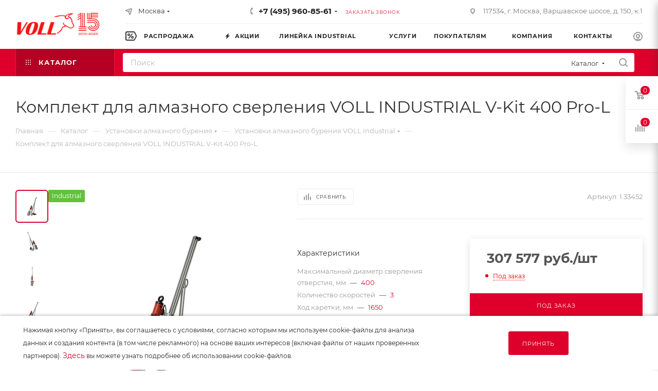

--- FILE ---
content_type: text/html; charset=UTF-8
request_url: https://voll.ru/product/ustanovki-almaznogo-bureniya/ustanovki-almaznogo-bureniya-voll-industrial/komplekt-dlya-almaznogo-sverleniya-voll-industrial-v-kit-400-pro-l-1-33452/
body_size: 103190
content:
<!DOCTYPE html>
<html xmlns="http://www.w3.org/1999/xhtml" xml:lang="ru" lang="ru"  >
<head><link rel="canonical" href="https://voll.ru/product/ustanovki-almaznogo-bureniya/ustanovki-almaznogo-bureniya-voll-industrial/komplekt-dlya-almaznogo-sverleniya-voll-industrial-v-kit-400-pro-l-1-33452/" />
	<title>Комплект для алмазного сверления VOLL INDUSTRIAL V-Kit 400 Pro-L - 1.33452 - цена, купить с доставкой в Москве</title>
	<meta name="viewport" content="initial-scale=1.0, width=device-width, maximum-scale=1" />
	<meta name="HandheldFriendly" content="true" />
	<meta name="yes" content="yes" />
	<meta name="apple-mobile-web-app-status-bar-style" content="black" />
	<meta name="SKYPE_TOOLBAR" content="SKYPE_TOOLBAR_PARSER_COMPATIBLE" />
	<meta http-equiv="Content-Type" content="text/html; charset=UTF-8" />
<meta name="keywords" content="комплект для алмазного сверления voll industrial v-kit 400 pro-l, voll, 1.33452" />
<meta name="description" content="Комплект для алмазного сверления VOLL INDUSTRIAL V-Kit 400 Pro-L артикул 1.33452 - заказать у производителя в Москве.  Привлекательная цена, скидки для постоянных клиентов. ☎  +7 (495) 960-85-61." />
<script data-skip-moving="true">(function(w, d, n) {var cl = "bx-core";var ht = d.documentElement;var htc = ht ? ht.className : undefined;if (htc === undefined || htc.indexOf(cl) !== -1){return;}var ua = n.userAgent;if (/(iPad;)|(iPhone;)/i.test(ua)){cl += " bx-ios";}else if (/Windows/i.test(ua)){cl += ' bx-win';}else if (/Macintosh/i.test(ua)){cl += " bx-mac";}else if (/Linux/i.test(ua) && !/Android/i.test(ua)){cl += " bx-linux";}else if (/Android/i.test(ua)){cl += " bx-android";}cl += (/(ipad|iphone|android|mobile|touch)/i.test(ua) ? " bx-touch" : " bx-no-touch");cl += w.devicePixelRatio && w.devicePixelRatio >= 2? " bx-retina": " bx-no-retina";if (/AppleWebKit/.test(ua)){cl += " bx-chrome";}else if (/Opera/.test(ua)){cl += " bx-opera";}else if (/Firefox/.test(ua)){cl += " bx-firefox";}ht.className = htc ? htc + " " + cl : cl;})(window, document, navigator);</script>

<link href="/bitrix/css/aspro.max/notice.css?16391173163623"  rel="stylesheet" />
<link href="/bitrix/js/ui/design-tokens/dist/ui.design-tokens.min.css?171646924223463"  rel="stylesheet" />
<link href="/bitrix/js/ui/fonts/opensans/ui.font.opensans.min.css?16639202272320"  rel="stylesheet" />
<link href="/bitrix/js/main/popup/dist/main.popup.bundle.min.css?175068605428056"  rel="stylesheet" />
<link href="/bitrix/templates/aspro_max_voll/vendor/fonts/font-awesome/css/font-awesome.min.css?174920740731000"  rel="stylesheet" />
<link href="/bitrix/templates/aspro_max_voll/components/bitrix/catalog/main/style.min.css?174920741745040"  rel="stylesheet" />
<link href="/bitrix/components/aspro/props.group.max/templates/.default/style.min.css?17247474184851"  rel="stylesheet" />
<link href="/bitrix/templates/aspro_max_voll/components/bitrix/news.list/front_tizers/style.min.css?17492074142242"  rel="stylesheet" />
<link href="/bitrix/templates/aspro_max_voll/components/bitrix/news.list/news-list/style.min.css?17492074148352"  rel="stylesheet" />
<link href="/bitrix/templates/aspro_max_voll/css/animation/animation_ext.css?17492074194934"  rel="stylesheet" />
<link href="/bitrix/templates/aspro_max_voll/vendor/css/carousel/swiper/swiper-bundle.min.css?174920740714468"  rel="stylesheet" />
<link href="/bitrix/templates/aspro_max_voll/css/slider.swiper.min.css?17492074194048"  rel="stylesheet" />
<link href="/bitrix/templates/aspro_max_voll/css/main_slider.min.css?174920741828839"  rel="stylesheet" />
<link href="/bitrix/templates/aspro_max_voll/css/blocks/grid-list.min.css?17492074194788"  rel="stylesheet" />
<link href="/bitrix/templates/aspro_max_voll/css/skeleton.min.css?1749207418693"  rel="stylesheet" />
<link href="/bitrix/templates/aspro_max_voll/css/conditional/ui-card.min.css?1749207418518"  rel="stylesheet" />
<link href="/bitrix/templates/aspro_max_voll/css/video_block.min.css?1749207418374"  rel="stylesheet" />
<link href="/bitrix/templates/aspro_max_voll/vendor/css/carousel/owl/owl.carousel.min.css?17492074073351"  rel="stylesheet" />
<link href="/bitrix/templates/aspro_max_voll/vendor/css/carousel/owl/owl.theme.default.min.css?17492074071013"  rel="stylesheet" />
<link href="/bitrix/templates/aspro_max_voll/css/detail-gallery.min.css?17492074197046"  rel="stylesheet" />
<link href="/bitrix/templates/aspro_max_voll/css/bonus-system.min.css?17492074191535"  rel="stylesheet" />
<link href="/bitrix/templates/aspro_max_voll/css/jquery.fancybox.min.css?174920741913062"  rel="stylesheet" />
<link href="/bitrix/templates/aspro_max_voll/css/fonts/montserrat/css/montserrat.min.css?17492074195716"  data-template-style="true"  rel="stylesheet" />
<link href="/bitrix/templates/aspro_max_voll/css/blocks/dark-light-theme.min.css?17492074192219"  data-template-style="true"  rel="stylesheet" />
<link href="/bitrix/templates/aspro_max_voll/css/colored.min.css?17492074193705"  data-template-style="true"  rel="stylesheet" />
<link href="/bitrix/templates/aspro_max_voll/vendor/css/bootstrap.min.css?174920740792469"  data-template-style="true"  rel="stylesheet" />
<link href="/bitrix/templates/aspro_max_voll/css/styles.min.css?1766411062180043"  data-template-style="true"  rel="stylesheet" />
<link href="/bitrix/templates/aspro_max_voll/css/blocks/blocks.min.css?174920741919224"  data-template-style="true"  rel="stylesheet" />
<link href="/bitrix/templates/aspro_max_voll/css/blocks/common.blocks/counter-state/counter-state.min.css?1749207419305"  data-template-style="true"  rel="stylesheet" />
<link href="/bitrix/templates/aspro_max_voll/css/menu.min.css?174920741872911"  data-template-style="true"  rel="stylesheet" />
<link href="/bitrix/templates/aspro_max_voll/css/catalog.css?174920741917774"  data-template-style="true"  rel="stylesheet" />
<link href="/bitrix/templates/aspro_max_voll/vendor/css/ripple.css?1749207407854"  data-template-style="true"  rel="stylesheet" />
<link href="/bitrix/templates/aspro_max_voll/css/stores.min.css?17492074188771"  data-template-style="true"  rel="stylesheet" />
<link href="/bitrix/templates/aspro_max_voll/css/yandex_map.min.css?17492074186444"  data-template-style="true"  rel="stylesheet" />
<link href="/bitrix/templates/aspro_max_voll/css/header_fixed.min.css?17492074189972"  data-template-style="true"  rel="stylesheet" />
<link href="/bitrix/templates/aspro_max_voll/ajax/ajax.min.css?1749207418247"  data-template-style="true"  rel="stylesheet" />
<link href="/bitrix/templates/aspro_max_voll/css/searchtitle.css?174920741911973"  data-template-style="true"  rel="stylesheet" />
<link href="/bitrix/templates/aspro_max_voll/css/blocks/line-block.min.css?17492074194730"  data-template-style="true"  rel="stylesheet" />
<link href="/bitrix/templates/aspro_max_voll/components/bitrix/menu/top/style.css?1749207414204"  data-template-style="true"  rel="stylesheet" />
<link href="/bitrix/templates/aspro_max_voll/css/mega_menu.min.css?17492074181447"  data-template-style="true"  rel="stylesheet" />
<link href="/bitrix/templates/aspro_max_voll/components/bitrix/breadcrumb/main/style.min.css?17492074091923"  data-template-style="true"  rel="stylesheet" />
<link href="/bitrix/templates/aspro_max_voll/css/footer.min.css?174920741831647"  data-template-style="true"  rel="stylesheet" />
<link href="/bitrix/components/aspro/marketing.popup/templates/max/style.min.css?17247474287756"  data-template-style="true"  rel="stylesheet" />
<link href="/bitrix/templates/aspro_max_voll/components/navigator/notificblock/notificcookie/style.css?17492074081842"  data-template-style="true"  rel="stylesheet" />
<link href="/bitrix/templates/aspro_max_voll/styles.css?174920743621178"  data-template-style="true"  rel="stylesheet" />
<link href="/bitrix/templates/aspro_max_voll/template_styles.min.css?1766411042430951"  data-template-style="true"  rel="stylesheet" />
<link href="/bitrix/templates/aspro_max_voll/css/header.css?174920741936544"  data-template-style="true"  rel="stylesheet" />
<link href="/bitrix/templates/aspro_max_voll/css/media.min.css?1749207418158454"  data-template-style="true"  rel="stylesheet" />
<link href="/bitrix/templates/aspro_max_voll/css/h1-normal.min.css?174920741834"  data-template-style="true"  rel="stylesheet" />
<link href="/bitrix/templates/aspro_max_voll/themes/custom_s6/theme.min.css?176845764550786"  data-template-style="true"  rel="stylesheet" />
<link href="/bitrix/templates/aspro_max_voll/css/widths/width-3.min.css?17492074183480"  data-template-style="true"  rel="stylesheet" />
<link href="/bitrix/templates/aspro_max_voll/css/fonts/font-10.min.css?1749207419867"  data-template-style="true"  rel="stylesheet" />
<link href="/bitrix/templates/aspro_max_voll/css/custom.css?17492074187349"  data-template-style="true"  rel="stylesheet" />


<script type="extension/settings" data-extension="currency.currency-core">{"region":"ru"}</script>


<link href="/bitrix/templates/aspro_max_voll/css/critical.css?174920741933" data-skip-moving="true" rel="stylesheet">
<meta name="theme-color" content="#de002b">
<style>:root{--theme-base-color: #de002b;--theme-base-opacity-color: #de002b1a;--theme-base-color-hue:348;--theme-base-color-saturation:100%;--theme-base-color-lightness:44%;}</style>
<style>html {--theme-page-width: 1348px;--theme-page-width-padding: 30px}</style>
<script data-skip-moving="true">window.lazySizesConfig = window.lazySizesConfig || {};lazySizesConfig.loadMode = 1;lazySizesConfig.expand = 200;lazySizesConfig.expFactor = 1;lazySizesConfig.hFac = 0.1;window.lazySizesConfig.loadHidden = false;window.lazySizesConfig.lazyClass = "lazy";</script>
<script src="/bitrix/templates/aspro_max_voll/js/ls.unveilhooks.min.js" data-skip-moving="true" defer></script>
<script src="/bitrix/templates/aspro_max_voll/js/lazysizes.min.js" data-skip-moving="true" defer></script>
<link href="/bitrix/templates/aspro_max_voll/css/print.min.css?174920741921755" data-template-style="true" rel="stylesheet" media="print">
                                        <script data-skip-moving="true" src="/bitrix/js/main/jquery/jquery-3.6.0.min.js"></script>
                    <script data-skip-moving="true" src="/bitrix/templates/aspro_max_voll/js/speed.min.js?=1749207407"></script>
<link rel="apple-touch-icon" sizes="180x180" href="/upload/CMax/a45/a0glo28hz57cy98ujkxp5mx7wf5gnnl5/180_180.png" />
<meta property="og:description" content="Профессиональный, полностью готовый к работе, комплект для алмазного бурения. Предназначен для сверления отверстий диаметром 40 – 400 мм в бетоне, железобетоне, камне, кирпиче и других строительных материалах с подачей воды." />
<meta property="og:image" content="https://voll.ru:443/upload/iblock/01a/s73zugg4i6b4m9holtpooplw1zb7pui3/bbba1cd6_657a_11ed_b859_0050568d45ab_75d47b1f_972b_11ed_b85a_0050568d45ab.jpg" />
<link rel="image_src" href="https://voll.ru:443/upload/iblock/01a/s73zugg4i6b4m9holtpooplw1zb7pui3/bbba1cd6_657a_11ed_b859_0050568d45ab_75d47b1f_972b_11ed_b85a_0050568d45ab.jpg"  />
<meta property="og:title" content="Комплект для алмазного сверления VOLL INDUSTRIAL V-Kit 400 Pro-L - 1.33452 - цена, купить с доставкой в Москве" />
<meta property="og:type" content="website" />
<meta property="og:url" content="https://voll.ru:443/product/ustanovki-almaznogo-bureniya/ustanovki-almaznogo-bureniya-voll-industrial/komplekt-dlya-almaznogo-sverleniya-voll-industrial-v-kit-400-pro-l-1-33452/" />
		<style>html {--theme-items-gap:32px;--fixed-header:105px;--fixed-tabs:49px;}</style>	</head>
<body class=" site_s6  fill_bg_n catalog-delayed-btn-N theme-default" id="main" data-site="/">
		
	<div id="panel"></div>
	
				<!--'start_frame_cache_basketitems-component-block'-->												<div id="ajax_basket"></div>
					<!--'end_frame_cache_basketitems-component-block'-->								<div class="cd-modal-bg"></div>
		<script data-skip-moving="true">var solutionName = 'arMaxOptions';</script>
		<script src="/bitrix/templates/aspro_max_voll/js/setTheme.php?site_id=s6&site_dir=/" data-skip-moving="true"></script>
				<div class="wrapper1  header_bgcolored long_header2 colored_header catalog_page basket_fly fly2 basket_fill_WHITE side_LEFT block_side_NORMAL catalog_icons_Y banner_auto with_fast_view mheader-v1 header-v6 header-font-lower_N regions_Y title_position_LEFT footer-v1 front-vindex1 mfixed_Y mfixed_view_always title-v3 lazy_Y with_phones compact-catalog dark-hover-overlay normal-catalog-img landing-normal big-banners-mobile-normal bottom-icons-panel-N compact-breadcrumbs-N catalog-delayed-btn-N  ">

<div class="mega_fixed_menu scrollblock">
	<div class="maxwidth-theme">
		<svg class="svg svg-close" width="14" height="14" viewBox="0 0 14 14">
		  <path data-name="Rounded Rectangle 568 copy 16" d="M1009.4,953l5.32,5.315a0.987,0.987,0,0,1,0,1.4,1,1,0,0,1-1.41,0L1008,954.4l-5.32,5.315a0.991,0.991,0,0,1-1.4-1.4L1006.6,953l-5.32-5.315a0.991,0.991,0,0,1,1.4-1.4l5.32,5.315,5.31-5.315a1,1,0,0,1,1.41,0,0.987,0.987,0,0,1,0,1.4Z" transform="translate(-1001 -946)"></path>
		</svg>
		<i class="svg svg-close mask arrow"></i>
		<div class="row">
			<div class="col-md-9">
				<div class="left_menu_block">
					<div class="logo_block flexbox flexbox--row align-items-normal">
						<div class="logo">
							<!--'start_frame_cache_header-buffered-logo1'--><a href="/"><img src="/upload/CMax/793/v8wb20qtk9xedpv95ex9wzu2e3lf0rku/15let_voll_red.png" alt="Voll" title="Voll" data-src="" /></a><!--'end_frame_cache_header-buffered-logo1'-->						</div>
						<div class="top-description addr">
							Интернет-магазин 
представительского класса						</div>
					</div>
					<div class="search_block">
						<div class="search_wrap">
							<div class="search-block">
									<div class="search-wrapper">
		<div id="title-search_mega_menu">
			<form action="/product/" class="search search--hastype">
				<div class="search-input-div">
					<input class="search-input" id="title-search-input_mega_menu" type="text" name="q" value="" placeholder="Поиск" size="20" maxlength="50" autocomplete="off" />
				</div>
				<div class="search-button-div">
					<button class="btn btn-search" type="submit" name="s" value="Найти"><i class="svg search2  inline " aria-hidden="true"><svg width="17" height="17" ><use xlink:href="/bitrix/templates/aspro_max_voll/images/svg/header_icons_srite.svg?1749207418#search"></use></svg></i></button>
											<div class="dropdown-select searchtype">
							<input type="hidden" name="type" value="catalog" />
							<div class="dropdown-select__title darken font_xs">
								<span>Каталог</span>
								<i class="svg  svg-inline-search-down" aria-hidden="true" ><svg xmlns="http://www.w3.org/2000/svg" width="5" height="3" viewBox="0 0 5 3"><path class="cls-1" d="M250,80h5l-2.5,3Z" transform="translate(-250 -80)"/></svg></i>							</div>
							<div class="dropdown-select__list dropdown-menu-wrapper" role="menu">
								<!--noindex-->
								<div class="dropdown-menu-inner rounded3">
									<div class="dropdown-select__list-item font_xs">
										<span class="dropdown-select__list-link darken" data-type="all">
											<span>По всему сайту</span>
										</span>
									</div>
									<div class="dropdown-select__list-item font_xs">
										<span class="dropdown-select__list-link dropdown-select__list-link--current" data-type="catalog">
											<span>По каталогу</span>
										</span>
									</div>
								</div>
								<!--/noindex-->
							</div>
						</div>
					<span class="close-block inline-search-hide"><span class="svg svg-close close-icons"></span></span>
				</div>
			</form>
		</div>
	</div>
							</div>
						</div>
					</div>
										<!-- noindex -->

	<div class="burger_menu_wrapper">
		
			<div class="top_link_wrapper">
				<div class="menu-item dropdown catalog wide_menu  active">
					<div class="wrap">
						<a class="dropdown-toggle" href="/product/">
							<div class="link-title color-theme-hover">
																	<i class="svg inline  svg-inline-icon_catalog" aria-hidden="true" ><svg xmlns="http://www.w3.org/2000/svg" width="10" height="10" viewBox="0 0 10 10"><path  data-name="Rounded Rectangle 969 copy 7" class="cls-1" d="M644,76a1,1,0,1,1-1,1A1,1,0,0,1,644,76Zm4,0a1,1,0,1,1-1,1A1,1,0,0,1,648,76Zm4,0a1,1,0,1,1-1,1A1,1,0,0,1,652,76Zm-8,4a1,1,0,1,1-1,1A1,1,0,0,1,644,80Zm4,0a1,1,0,1,1-1,1A1,1,0,0,1,648,80Zm4,0a1,1,0,1,1-1,1A1,1,0,0,1,652,80Zm-8,4a1,1,0,1,1-1,1A1,1,0,0,1,644,84Zm4,0a1,1,0,1,1-1,1A1,1,0,0,1,648,84Zm4,0a1,1,0,1,1-1,1A1,1,0,0,1,652,84Z" transform="translate(-643 -76)"/></svg></i>																Каталог							</div>
						</a>
													<span class="tail"></span>
							<div class="burger-dropdown-menu row">
								<div class="menu-wrapper" >
									
																														<div class="col-md-4   has_img">
																						<a href="/product/novinki/" class="color-theme-hover" title="Новинки">
												<span class="name option-font-bold">Новинки</span>
											</a>
																					</div>
									
																														<div class="col-md-4 dropdown-submenu  has_img">
																						<a href="/product/rezbonareznye-kluppy/" class="color-theme-hover" title="Резьбонарезные клуппы">
												<span class="name option-font-bold">Резьбонарезные клуппы</span>
											</a>
																								<div class="burger-dropdown-menu toggle_menu">
																																									<div class="menu-item   ">
															<a href="/product/rezbonareznye-kluppy/elektricheskie-kluppy/" title="Электрические  клуппы">
																<span class="name color-theme-hover">Электрические  клуппы</span>
															</a>
																													</div>
																																									<div class="menu-item collapsed  ">
															<a href="/product/rezbonareznye-kluppy/ruchnye-kluppy/" title="Ручные клуппы">
																<span class="name color-theme-hover">Ручные клуппы</span>
															</a>
																													</div>
																																									<div class="menu-item collapsed  ">
															<a href="/product/rezbonareznye-kluppy/rezbonareznye-golovki-dlya-kluppov/" title="Резьбонарезные головки для клуппов">
																<span class="name color-theme-hover">Резьбонарезные головки для клуппов</span>
															</a>
																													</div>
																																									<div class="menu-item collapsed  ">
															<a href="/product/rezbonareznye-kluppy/ruchnye-maslyanye-nasosy/" title="Ручные масляные насосы">
																<span class="name color-theme-hover">Ручные масляные насосы</span>
															</a>
																													</div>
																									</div>
																					</div>
									
																														<div class="col-md-4 dropdown-submenu  has_img">
																						<a href="/product/rezbonareznye-stanki/" class="color-theme-hover" title="Резьбонарезные станки">
												<span class="name option-font-bold">Резьбонарезные станки</span>
											</a>
																								<div class="burger-dropdown-menu toggle_menu">
																																									<div class="menu-item   ">
															<a href="/product/rezbonareznye-stanki/elektricheskie-rezbonareznye-stanki/" title="Электрические резьбонарезные станки">
																<span class="name color-theme-hover">Электрические резьбонарезные станки</span>
															</a>
																													</div>
																																									<div class="menu-item collapsed  ">
															<a href="/product/rezbonareznye-stanki/rezbonareznye-golovki-dlya-stankov/" title="Резьбонарезные головки для станков">
																<span class="name color-theme-hover">Резьбонарезные головки для станков</span>
															</a>
																													</div>
																																									<div class="menu-item collapsed  ">
															<a href="/product/rezbonareznye-stanki/rezbonareznye-nozhi-dlya-stankov/" title="Резьбонарезные ножи для станков">
																<span class="name color-theme-hover">Резьбонарезные ножи для станков</span>
															</a>
																													</div>
																																									<div class="menu-item collapsed  ">
															<a href="/product/rezbonareznye-stanki/prinadlezhnosti-dlya-rezbonareznykh-stankov/" title="Принадлежности для резьбонарезных станков">
																<span class="name color-theme-hover">Принадлежности для резьбонарезных станков</span>
															</a>
																													</div>
																									</div>
																					</div>
									
																														<div class="col-md-4   has_img">
																						<a href="/product/masla-i-smazochno-okhlazhdayushchie-zhidkosti/" class="color-theme-hover" title="Масла и смазочно-охлаждающие жидкости">
												<span class="name option-font-bold">Масла и смазочно-охлаждающие жидкости</span>
											</a>
																					</div>
									
																														<div class="col-md-4 dropdown-submenu  has_img">
																						<a href="/product/zhelobonakatnye-stanki/" class="color-theme-hover" title="Желобонакатные станки">
												<span class="name option-font-bold">Желобонакатные станки</span>
											</a>
																								<div class="burger-dropdown-menu toggle_menu">
																																									<div class="menu-item   ">
															<a href="/product/zhelobonakatnye-stanki/opory-dlya-trub/" title="Опоры для труб">
																<span class="name color-theme-hover">Опоры для труб</span>
															</a>
																													</div>
																																									<div class="menu-item collapsed  ">
															<a href="/product/zhelobonakatnye-stanki/roliki-dlya-zhelobonakatnykh-stankov/" title="Ролики для желобонакатных станков">
																<span class="name color-theme-hover">Ролики для желобонакатных станков</span>
															</a>
																													</div>
																									</div>
																					</div>
									
																														<div class="col-md-4 dropdown-submenu  has_img">
																						<a href="/product/truborezy/" class="color-theme-hover" title="Труборезы">
												<span class="name option-font-bold">Труборезы</span>
											</a>
																								<div class="burger-dropdown-menu toggle_menu">
																																									<div class="menu-item   ">
															<a href="/product/truborezy/elektricheskie-truborezy/" title="Электрические труборезы">
																<span class="name color-theme-hover">Электрические труборезы</span>
															</a>
																													</div>
																																									<div class="menu-item collapsed  ">
															<a href="/product/truborezy/elektrogidravlicheskie-truborezy/" title="Электрогидравлические труборезы">
																<span class="name color-theme-hover">Электрогидравлические труборезы</span>
															</a>
																													</div>
																																									<div class="menu-item collapsed  ">
															<a href="/product/truborezy/ruchnye-truborezy/" title="Ручные труборезы">
																<span class="name color-theme-hover">Ручные труборезы</span>
															</a>
																													</div>
																																									<div class="menu-item collapsed  ">
															<a href="/product/truborezy/rotornye-truborezy/" title="Роторные труборезы">
																<span class="name color-theme-hover">Роторные труборезы</span>
															</a>
																													</div>
																																									<div class="menu-item collapsed  ">
															<a href="/product/truborezy/truborezy-s-khomutnoy-zashchelkoy/" title="Труборезы с хомутной защелкой">
																<span class="name color-theme-hover">Труборезы с хомутной защелкой</span>
															</a>
																													</div>
																																									<div class="menu-item collapsed  ">
															<a href="/product/truborezy/diski-dlya-truborezov/" title="Диски для труборезов">
																<span class="name color-theme-hover">Диски для труборезов</span>
															</a>
																													</div>
																																									<div class="menu-item collapsed  ">
															<a href="/product/truborezy/stanki-dlya-vyrezaniya-otverstiy-v-trubakh/" title="Станки для вырезания отверстий в трубах">
																<span class="name color-theme-hover">Станки для вырезания отверстий в трубах</span>
															</a>
																													</div>
																									</div>
																					</div>
									
																														<div class="col-md-4 dropdown-submenu  has_img">
																						<a href="/product/trubogiby-gidravlicheskie/" class="color-theme-hover" title="Трубогибы гидравлические">
												<span class="name option-font-bold">Трубогибы гидравлические</span>
											</a>
																								<div class="burger-dropdown-menu toggle_menu">
																																									<div class="menu-item   ">
															<a href="/product/trubogiby-gidravlicheskie/ruchnye-gidravlicheskie-trubogiby/" title="Ручные гидравлические трубогибы">
																<span class="name color-theme-hover">Ручные гидравлические трубогибы</span>
															</a>
																													</div>
																																									<div class="menu-item collapsed  ">
															<a href="/product/trubogiby-gidravlicheskie/elektricheskie-gidravlicheskie-trubogiby/" title="Электрические гидравлические трубогибы">
																<span class="name color-theme-hover">Электрические гидравлические трубогибы</span>
															</a>
																													</div>
																																									<div class="menu-item collapsed  ">
															<a href="/product/trubogiby-gidravlicheskie/gibochnye-segmenty-i-aksessuary/" title="Гибочные сегменты и аксессуары">
																<span class="name color-theme-hover">Гибочные сегменты и аксессуары</span>
															</a>
																													</div>
																									</div>
																					</div>
									
																														<div class="col-md-4 dropdown-submenu  has_img">
																						<a href="/product/slesarno-montazhnyy-instrument/" class="color-theme-hover" title="Слесарно-монтажный инструмент">
												<span class="name option-font-bold">Слесарно-монтажный инструмент</span>
											</a>
																								<div class="burger-dropdown-menu toggle_menu">
																																									<div class="menu-item   ">
															<a href="/product/slesarno-montazhnyy-instrument/trubnye-klyuchi/" title="Трубные ключи">
																<span class="name color-theme-hover">Трубные ключи</span>
															</a>
																													</div>
																																									<div class="menu-item collapsed  ">
															<a href="/product/slesarno-montazhnyy-instrument/gazovye-klyuchi/" title="Газовые ключи">
																<span class="name color-theme-hover">Газовые ключи</span>
															</a>
																													</div>
																																									<div class="menu-item collapsed  ">
															<a href="/product/slesarno-montazhnyy-instrument/trubnye-tiski-i-verstaki/" title="Трубные тиски и верстаки">
																<span class="name color-theme-hover">Трубные тиски и верстаки</span>
															</a>
																													</div>
																																									<div class="menu-item collapsed  ">
															<a href="/product/slesarno-montazhnyy-instrument/remeshkovye-klyuchi/" title="Ремешковые ключи">
																<span class="name color-theme-hover">Ремешковые ключи</span>
															</a>
																													</div>
																																									<div class="menu-item collapsed  ">
															<a href="/product/slesarno-montazhnyy-instrument/santekhnicheskiy-instrument/" title="Сантехнический инструмент">
																<span class="name color-theme-hover">Сантехнический инструмент</span>
															</a>
																													</div>
																																									<div class="menu-item collapsed  ">
															<a href="/product/slesarno-montazhnyy-instrument/tsentratory-dlya-svarki-trub/" title="Центраторы для сварки труб">
																<span class="name color-theme-hover">Центраторы для сварки труб</span>
															</a>
																													</div>
																																									<div class="menu-item collapsed  ">
															<a href="/product/slesarno-montazhnyy-instrument/tsepnye-klyuchi/" title="Цепные ключи">
																<span class="name color-theme-hover">Цепные ключи</span>
															</a>
																													</div>
																									</div>
																					</div>
									
																														<div class="col-md-4 dropdown-submenu  has_img">
																						<a href="/product/opressovshchiki/" class="color-theme-hover" title="Опрессовщики">
												<span class="name option-font-bold">Опрессовщики</span>
											</a>
																								<div class="burger-dropdown-menu toggle_menu">
																																									<div class="menu-item   ">
															<a href="/product/opressovshchiki/elektricheskie-opressovochnye-nasosy/" title="Электрические опрессовочные насосы">
																<span class="name color-theme-hover">Электрические опрессовочные насосы</span>
															</a>
																													</div>
																																									<div class="menu-item collapsed  ">
															<a href="/product/opressovshchiki/ruchnye-opressovochnye-nasosy/" title="Ручные опрессовочные насосы">
																<span class="name color-theme-hover">Ручные опрессовочные насосы</span>
															</a>
																													</div>
																									</div>
																					</div>
									
																														<div class="col-md-4   has_img">
																						<a href="/product/instrument-dlya-press-fitinga/" class="color-theme-hover" title="Инструмент для пресс-фитинга">
												<span class="name option-font-bold">Инструмент для пресс-фитинга</span>
											</a>
																					</div>
									
																														<div class="col-md-4 dropdown-submenu  has_img">
																						<a href="/product/instrumenty-dlya-plastikovykh-trub/" class="color-theme-hover" title="Инструменты для пластиковых труб">
												<span class="name option-font-bold">Инструменты для пластиковых труб</span>
											</a>
																								<div class="burger-dropdown-menu toggle_menu">
																																									<div class="menu-item   ">
															<a href="/product/instrumenty-dlya-plastikovykh-trub/nozhnitsy-dlya-plastikovykh-trub/" title="Ножницы для пластиковых труб">
																<span class="name color-theme-hover">Ножницы для пластиковых труб</span>
															</a>
																													</div>
																																									<div class="menu-item collapsed  ">
															<a href="/product/instrumenty-dlya-plastikovykh-trub/oborudovanie-dlya-rezki-trub-i-snyatiya-faski/" title="Оборудование для резки труб и снятия фаски">
																<span class="name color-theme-hover">Оборудование для резки труб и снятия фаски</span>
															</a>
																													</div>
																									</div>
																					</div>
									
																														<div class="col-md-4 dropdown-submenu  has_img">
																						<a href="/product/oborudovanie-dlya-rastrubnoy-svarki/" class="color-theme-hover" title="Оборудование для раструбной сварки">
												<span class="name option-font-bold">Оборудование для раструбной сварки</span>
											</a>
																								<div class="burger-dropdown-menu toggle_menu">
																																									<div class="menu-item   ">
															<a href="/product/oborudovanie-dlya-rastrubnoy-svarki/apparaty-dlya-rastrubnoy-svarki/" title="Аппараты для раструбной сварки">
																<span class="name color-theme-hover">Аппараты для раструбной сварки</span>
															</a>
																													</div>
																																									<div class="menu-item collapsed  ">
															<a href="/product/oborudovanie-dlya-rastrubnoy-svarki/nasadki-dlya-rastrubnykh-apparatov/" title="Насадки для раструбных аппаратов">
																<span class="name color-theme-hover">Насадки для раструбных аппаратов</span>
															</a>
																													</div>
																									</div>
																					</div>
									
																														<div class="col-md-4 dropdown-submenu  has_img">
																						<a href="/product/mashiny-dlya-svarki-polimernykh-trub/" class="color-theme-hover" title="Машины для сварки полимерных труб">
												<span class="name option-font-bold">Машины для сварки полимерных труб</span>
											</a>
																								<div class="burger-dropdown-menu toggle_menu">
																																									<div class="menu-item   ">
															<a href="/product/mashiny-dlya-svarki-polimernykh-trub/elektromuftovye-svarochnye-apparaty/" title="Электромуфтовые сварочные аппараты">
																<span class="name color-theme-hover">Электромуфтовые сварочные аппараты</span>
															</a>
																													</div>
																																									<div class="menu-item collapsed  ">
															<a href="/product/mashiny-dlya-svarki-polimernykh-trub/gidravlicheskie-svarochnye-mashiny-dlya-stykovoy-svarki/" title="Гидравлические сварочные машины для стыковой сварки">
																<span class="name color-theme-hover">Гидравлические сварочные машины для стыковой сварки</span>
															</a>
																													</div>
																																									<div class="menu-item collapsed  ">
															<a href="/product/mashiny-dlya-svarki-polimernykh-trub/mekhanicheskie-svarochnye-mashiny-dlya-stykovoy-svarki/" title="Механические сварочные машины для стыковой сварки">
																<span class="name color-theme-hover">Механические сварочные машины для стыковой сварки</span>
															</a>
																													</div>
																																									<div class="menu-item collapsed  ">
															<a href="/product/mashiny-dlya-svarki-polimernykh-trub/komplektuyushchie-dlya-svarochnykh-mashin/" title="Комплектующие для сварочных машин">
																<span class="name color-theme-hover">Комплектующие для сварочных машин</span>
															</a>
																													</div>
																									</div>
																					</div>
									
																														<div class="col-md-4 dropdown-submenu  has_img">
																						<a href="/product/mashiny-dlya-prochistki-trub/" class="color-theme-hover" title="Машины для прочистки труб">
												<span class="name option-font-bold">Машины для прочистки труб</span>
											</a>
																								<div class="burger-dropdown-menu toggle_menu">
																																									<div class="menu-item   ">
															<a href="/product/mashiny-dlya-prochistki-trub/oborudovanie-dlya-promyvki-teploobmennikov-i-sistem-otopleniya/" title="Оборудование для промывки теплообменников и систем отопления">
																<span class="name color-theme-hover">Оборудование для промывки теплообменников и систем отопления</span>
															</a>
																													</div>
																																									<div class="menu-item collapsed  ">
															<a href="/product/mashiny-dlya-prochistki-trub/mekhanicheskie-prochistnye-mashiny/" title="Механические прочистные машины">
																<span class="name color-theme-hover">Механические прочистные машины</span>
															</a>
																													</div>
																																									<div class="menu-item collapsed  ">
															<a href="/product/mashiny-dlya-prochistki-trub/elektromekhanicheskie-prochistnye-mashiny/" title="Электромеханические прочистные машины">
																<span class="name color-theme-hover">Электромеханические прочистные машины</span>
															</a>
																													</div>
																																									<div class="menu-item collapsed  ">
															<a href="/product/mashiny-dlya-prochistki-trub/spirali-i-barabany-dlya-prochistnykh-mashin/" title="Спирали и барабаны для прочистных машин">
																<span class="name color-theme-hover">Спирали и барабаны для прочистных машин</span>
															</a>
																													</div>
																																									<div class="menu-item collapsed  ">
															<a href="/product/mashiny-dlya-prochistki-trub/nasadki-dlya-prochistnykh-mashin/" title="Насадки для прочистных машин">
																<span class="name color-theme-hover">Насадки для прочистных машин</span>
															</a>
																													</div>
																																									<div class="menu-item collapsed  ">
															<a href="/product/mashiny-dlya-prochistki-trub/prinadlezhnosti-dlya-prochistnykh-mashin/" title="Принадлежности для прочистных машин">
																<span class="name color-theme-hover">Принадлежности для прочистных машин</span>
															</a>
																													</div>
																									</div>
																					</div>
									
																														<div class="col-md-4 dropdown-submenu active has_img">
																						<a href="/product/ustanovki-almaznogo-bureniya/" class="color-theme-hover" title="Установки алмазного бурения">
												<span class="name option-font-bold">Установки алмазного бурения</span>
											</a>
																								<div class="burger-dropdown-menu toggle_menu">
																																									<div class="menu-item   active">
															<a href="/product/ustanovki-almaznogo-bureniya/ustanovki-almaznogo-bureniya-voll-industrial/" title="Установки алмазного бурения VOLL Industrial">
																<span class="name color-theme-hover">Установки алмазного бурения VOLL Industrial</span>
															</a>
																													</div>
																																									<div class="menu-item collapsed  ">
															<a href="/product/ustanovki-almaznogo-bureniya/ustanovki-almaznogo-bureniya-voll/" title="Установки алмазного бурения VOLL">
																<span class="name color-theme-hover">Установки алмазного бурения VOLL</span>
															</a>
																													</div>
																																									<div class="menu-item collapsed  ">
															<a href="/product/ustanovki-almaznogo-bureniya/prinadlezhnosti-k-ustanovkam-almaznogo-bureniya/" title="Принадлежности к установкам алмазного бурения">
																<span class="name color-theme-hover">Принадлежности к установкам алмазного бурения</span>
															</a>
																													</div>
																																									<div class="menu-item collapsed  ">
															<a href="/product/ustanovki-almaznogo-bureniya/almaznye-koronki/" title="Алмазные коронки">
																<span class="name color-theme-hover">Алмазные коронки</span>
															</a>
																													</div>
																																									<div class="menu-item collapsed  ">
															<a href="/product/ustanovki-almaznogo-bureniya/udliniteli-k-ustanovkam-almaznogo-bureniya/" title="Удлинители к установкам алмазного бурения">
																<span class="name color-theme-hover">Удлинители к установкам алмазного бурения</span>
															</a>
																													</div>
																																									<div class="menu-item collapsed  ">
															<a href="/product/ustanovki-almaznogo-bureniya/professionalnye-pylesosy/" title="Профессиональные пылесосы">
																<span class="name color-theme-hover">Профессиональные пылесосы</span>
															</a>
																													</div>
																									</div>
																					</div>
									
																														<div class="col-md-4   has_img">
																						<a href="/product/stenoreznye-mashiny/" class="color-theme-hover" title="Стенорезные машины">
												<span class="name option-font-bold">Стенорезные машины</span>
											</a>
																					</div>
									
																														<div class="col-md-4   has_img">
																						<a href="/product/almaznye-diski/" class="color-theme-hover" title="Алмазные диски">
												<span class="name option-font-bold">Алмазные диски</span>
											</a>
																					</div>
									
																														<div class="col-md-4 dropdown-submenu  has_img">
																						<a href="/product/oborudovanie-dlya-montazha-i-obsluzhivaniya-kholodilnoy-tekhniki/" class="color-theme-hover" title="Оборудование для монтажа и обслуживания холодильной техники">
												<span class="name option-font-bold">Оборудование для монтажа и обслуживания холодильной техники</span>
											</a>
																								<div class="burger-dropdown-menu toggle_menu">
																																									<div class="menu-item   ">
															<a href="/product/oborudovanie-dlya-montazha-i-obsluzhivaniya-kholodilnoy-tekhniki/vakuumnye-nasosy-i-prinadlezhnosti/" title="Вакуумные насосы и принадлежности">
																<span class="name color-theme-hover">Вакуумные насосы и принадлежности</span>
															</a>
																													</div>
																									</div>
																					</div>
									
																														<div class="col-md-4 dropdown-submenu  has_img">
																						<a href="/product/instrumenty-dlya-mednykh-trub/" class="color-theme-hover" title="Инструменты для медных труб">
												<span class="name option-font-bold">Инструменты для медных труб</span>
											</a>
																								<div class="burger-dropdown-menu toggle_menu">
																																									<div class="menu-item   ">
															<a href="/product/instrumenty-dlya-mednykh-trub/gazovye-gorelki-i-mapp-gaz/" title="Газовые горелки и МАПП газ">
																<span class="name color-theme-hover">Газовые горелки и МАПП газ</span>
															</a>
																													</div>
																																									<div class="menu-item collapsed  ">
															<a href="/product/instrumenty-dlya-mednykh-trub/razvaltsovshchiki-ekspandery-kalibratory-faskosnimateli-i-trubogiby-dlya-mednykh-trub/" title="Развальцовщики, экспандеры, калибраторы, фаскосниматели и трубогибы для медных труб">
																<span class="name color-theme-hover">Развальцовщики, экспандеры, калибраторы, фаскосниматели и трубогибы для медных труб</span>
															</a>
																													</div>
																									</div>
																					</div>
									
																														<div class="col-md-4   has_img">
																						<a href="/product/industrial/" class="color-theme-hover" title="Линейка VOLL INDUSTRIAL">
												<span class="name option-font-bold">Линейка VOLL INDUSTRIAL</span>
											</a>
																					</div>
									
																														<div class="col-md-4   has_img">
																						<a href="/product/rasprodazha/" class="color-theme-hover" title="Распродажа">
												<span class="name option-font-bold">Распродажа</span>
											</a>
																					</div>
																	</div>
							</div>
											</div>
				</div>
			</div>
					
		<div class="bottom_links_wrapper row">
								<div class="menu-item col-md-4 unvisible    ">
					<div class="wrap">
						<a class="" href="/product/rasprodazha/">
							<div class="link-title color-theme-hover">
																	<i class="svg inline  svg-inline-Sale" aria-hidden="true" ><svg  xmlns="http://www.w3.org/2000/svg" width="22" height="18" viewBox="0 0 22 18"><defs><style>.cls-1{fill:#fff;fill-rule:evenodd;}</style></defs><path  class="cls-1" d="M21.762,7.877a2.765,2.765,0,0,1,0,2.185l-2.935,5.905A2.99,2.99,0,0,1,16,18H3a3,3,0,0,1-3-3V3A3,3,0,0,1,3,0H16a2.989,2.989,0,0,1,2.654,1.63v0L18.676,1.67c0.034,0.068.072,0.132,0.1,0.2Zm-1.946,1.94-2.728,5.463a0.737,0.737,0,0,1-.211.267,0.982,0.982,0,0,1-.815.453H3a1,1,0,0,1-1-1V3A1,1,0,0,1,3,2H16.063a0.982,0.982,0,0,1,.772.389,0.645,0.645,0,0,1,.253.283l2.728,5.463A2.119,2.119,0,0,1,19.816,9.817ZM5.891,12.907l6.7-8.568a0.816,0.816,0,1,1,1.413.816L7.3,13.723A0.816,0.816,0,1,1,5.891,12.907ZM6.5,4A2.5,2.5,0,1,1,4,6.5,2.5,2.5,0,0,1,6.5,4Zm0,1.563a0.937,0.937,0,1,1-.937.937A0.937,0.937,0,0,1,6.5,5.562ZM13.5,9A2.5,2.5,0,1,1,11,11.5,2.5,2.5,0,0,1,13.5,9Zm0,1.563a0.938,0.938,0,1,1-.937.937A0.938,0.938,0,0,1,13.5,10.562Z"/></svg>
</i>																Распродажа							</div>
						</a>
											</div>
				</div>
								<div class="menu-item col-md-4 unvisible    ">
					<div class="wrap">
						<a class="" href="/info/sales/">
							<div class="link-title color-theme-hover">
																	<i class="svg inline  svg-inline-icon_discount" aria-hidden="true" ><svg xmlns="http://www.w3.org/2000/svg" width="9" height="12" viewBox="0 0 9 12"><path  data-name="Shape 943 copy 12" class="cls-1" d="M710,75l-7,7h3l-1,5,7-7h-3Z" transform="translate(-703 -75)"/></svg></i>																Акции							</div>
						</a>
											</div>
				</div>
								<div class="menu-item col-md-4 unvisible    ">
					<div class="wrap">
						<a class="" href="/product/industrial/">
							<div class="link-title color-theme-hover">
																Серия INDUSTRIAL							</div>
						</a>
											</div>
				</div>
								<div class="menu-item col-md-4 unvisible dropdown   ">
					<div class="wrap">
						<a class="dropdown-toggle" href="/services/">
							<div class="link-title color-theme-hover">
																Услуги							</div>
						</a>
													<span class="tail"></span>
							<div class="burger-dropdown-menu">
								<div class="menu-wrapper" >
									
																														<div class="dropdown-submenu  has_img">
																						<a href="/services/servisnyy-tsentr/" class="color-theme-hover" title="Сервисный центр">
												<span class="name option-font-bold">Сервисный центр</span>
											</a>
																								<div class="burger-dropdown-menu with_padding toggle_menu">
																																									<div class="menu-item   ">
															<a href="/services/servisnyy-tsentr/tekhnicheskoe-obsluzhivanie/" title="Техническое обслуживание">
																<span class="name color-theme-hover">Техническое обслуживание</span>
															</a>
																													</div>
																																									<div class="menu-item collapsed  ">
															<a href="/services/servisnyy-tsentr/garantiya-proizvoditelya/" title="Гарантия производителя">
																<span class="name color-theme-hover">Гарантия производителя</span>
															</a>
																													</div>
																									</div>
																					</div>
									
																														<div class="dropdown-submenu  has_img">
																						<a href="/services/dostavka-zakaza/" class="color-theme-hover" title="Доставка заказа">
												<span class="name option-font-bold">Доставка заказа</span>
											</a>
																								<div class="burger-dropdown-menu with_padding toggle_menu">
																																									<div class="menu-item   ">
															<a href="/services/dostavka-zakaza/dostavka/" title="Доставка">
																<span class="name color-theme-hover">Доставка</span>
															</a>
																													</div>
																									</div>
																					</div>
									
																														<div class="dropdown-submenu  has_img">
																						<a href="/services/oplata/" class="color-theme-hover" title="Оплата">
												<span class="name option-font-bold">Оплата</span>
											</a>
																								<div class="burger-dropdown-menu with_padding toggle_menu">
																																									<div class="menu-item   ">
															<a href="/services/oplata/kak-kupit/" title="Как купить">
																<span class="name color-theme-hover">Как купить</span>
															</a>
																													</div>
																																									<div class="menu-item collapsed  ">
															<a href="/services/oplata/oplata-zakaza/" title="Оплата заказа">
																<span class="name color-theme-hover">Оплата заказа</span>
															</a>
																													</div>
																									</div>
																					</div>
																	</div>
							</div>
											</div>
				</div>
								<div class="menu-item col-md-4 unvisible dropdown   ">
					<div class="wrap">
						<a class="dropdown-toggle" href="/company/">
							<div class="link-title color-theme-hover">
																Компания							</div>
						</a>
													<span class="tail"></span>
							<div class="burger-dropdown-menu">
								<div class="menu-wrapper" >
									
																														<div class="  ">
																						<a href="/company/index.php" class="color-theme-hover" title="О компании">
												<span class="name option-font-bold">О компании</span>
											</a>
																					</div>
									
																														<div class="  ">
																						<a href="/company/history/" class="color-theme-hover" title="История бренда">
												<span class="name option-font-bold">История бренда</span>
											</a>
																					</div>
									
																														<div class="  ">
																						<a href="/company/partners/" class="color-theme-hover" title="Где купить">
												<span class="name option-font-bold">Где купить</span>
											</a>
																					</div>
									
																														<div class="  ">
																						<a href="/company/requisites/" class="color-theme-hover" title="Реквизиты">
												<span class="name option-font-bold">Реквизиты</span>
											</a>
																					</div>
																	</div>
							</div>
											</div>
				</div>
								<div class="menu-item col-md-4 unvisible    ">
					<div class="wrap">
						<a class="" href="/contacts/">
							<div class="link-title color-theme-hover">
																Контакты							</div>
						</a>
											</div>
				</div>
					</div>

	</div>
					<!-- /noindex -->
														</div>
			</div>
			<div class="col-md-3">
				<div class="right_menu_block">
					<div class="contact_wrap">
						<div class="info">
							<div class="phone blocks">
								<div class="">
									<!--'start_frame_cache_header-allphones-block1'-->                                <!-- noindex -->
            <div class="phone with_dropdown white sm">
                                    <div class="wrap">
                        <div>
                                    <i class="svg svg-inline-phone  inline " aria-hidden="true"><svg width="5" height="13" ><use xlink:href="/bitrix/templates/aspro_max_voll/images/svg/header_icons_srite.svg?1749207418#phone_footer"></use></svg></i><a rel="nofollow" href="tel:+74959608561">+7 (495) 960-85-61</a>
                                        </div>
                    </div>
                                                    <div class="dropdown ">
                        <div class="wrap scrollblock">
                                <div class="more_phone flexbox flexbox--row flexbox--gap flexbox--gap-16">
                                    <a class="more_phone_a no-decript flexbox flexbox--row flexbox--gap flexbox--gap-8" rel="nofollow" href="tel:+74959608561">
                                        <span class="phones__phone-icon no-icon">
                                                                                    </span>
                                        <span class="phones__phone-link-text flexbox dropdown--top-reverse flexbox--gap flexbox--gap-8">
                                            <span class="phones__phone-title">+7 (495) 960-85-61</span>
                                                                                    </span>
                                    </a>
                                                                    </div>
                                <div class="more_phone flexbox flexbox--row flexbox--gap flexbox--gap-16">
                                    <a class="more_phone_a no-decript flexbox flexbox--row flexbox--gap flexbox--gap-8" rel="nofollow" href="tel:88007008359">
                                        <span class="phones__phone-icon no-icon">
                                                                                    </span>
                                        <span class="phones__phone-link-text flexbox dropdown--top-reverse flexbox--gap flexbox--gap-8">
                                            <span class="phones__phone-title">8 (800) 700-83-59</span>
                                                                                    </span>
                                    </a>
                                                                    </div>
                                                    </div>
                    </div>
                    <i class="svg svg-inline-down  inline " aria-hidden="true"><svg width="5" height="3" ><use xlink:href="/bitrix/templates/aspro_max_voll/images/svg/header_icons_srite.svg?1749207418#Triangle_down"></use></svg></i>
                            </div>
            <!-- /noindex -->
                <!--'end_frame_cache_header-allphones-block1'-->								</div>
								<div class="callback_wrap">
									<span class="callback-block animate-load font_upper colored" data-event="jqm" data-param-form_id="CALLBACK" data-name="callback">Заказать звонок</span>
								</div>
							</div>
							<div class="question_button_wrapper">
								<span class="btn btn-lg btn-transparent-border-color btn-wide animate-load colored_theme_hover_bg-el" data-event="jqm" data-param-form_id="ASK" data-name="ask">
									Задать вопрос								</span>
							</div>
							<div class="person_wrap">
        <!--'start_frame_cache_header-auth-block1'-->            <!-- noindex --><div class="auth_wr_inner "><a rel="nofollow" title="Мой кабинет" class="personal-link dark-color animate-load" data-event="jqm" data-param-backurl="%2Fproduct%2Fustanovki-almaznogo-bureniya%2Fustanovki-almaznogo-bureniya-voll-industrial%2Fkomplekt-dlya-almaznogo-sverleniya-voll-industrial-v-kit-400-pro-l-1-33452%2F" data-param-type="auth" data-name="auth" href="/personal/"><i class="svg svg-inline-cabinet big inline " aria-hidden="true"><svg width="18" height="18" ><use xlink:href="/bitrix/templates/aspro_max_voll/images/svg/header_icons_srite.svg?1749207418#user"></use></svg></i><span class="wrap"><span class="name">Войти</span></span></a></div><!-- /noindex -->        <!--'end_frame_cache_header-auth-block1'-->
            <!--'start_frame_cache_mobile-basket-with-compare-block1'-->        <!-- noindex -->
                    <div class="menu middle">
                <ul>
                                            <li class="counters">
                            <a rel="nofollow" class="dark-color basket-link basket ready " href="/basket/">
                                <i class="svg  svg-inline-basket" aria-hidden="true" ><svg class="" width="19" height="16" viewBox="0 0 19 16"><path data-name="Ellipse 2 copy 9" class="cls-1" d="M956.047,952.005l-0.939,1.009-11.394-.008-0.952-1-0.953-6h-2.857a0.862,0.862,0,0,1-.952-1,1.025,1.025,0,0,1,1.164-1h2.327c0.3,0,.6.006,0.6,0.006a1.208,1.208,0,0,1,1.336.918L943.817,947h12.23L957,948v1Zm-11.916-3,0.349,2h10.007l0.593-2Zm1.863,5a3,3,0,1,1-3,3A3,3,0,0,1,945.994,954.005ZM946,958a1,1,0,1,0-1-1A1,1,0,0,0,946,958Zm7.011-4a3,3,0,1,1-3,3A3,3,0,0,1,953.011,954.005ZM953,958a1,1,0,1,0-1-1A1,1,0,0,0,953,958Z" transform="translate(-938 -944)"></path></svg></i>                                <span>Корзина<span class="count js-count empted">0</span></span>
                            </a>
                        </li>
                                                        </ul>
            </div>
                            <div class="menu middle">
                <ul>
                    <li class="counters">
                        <a rel="nofollow" class="dark-color basket-link compare ready " href="/product/compare.php">
                            <i class="svg inline  svg-inline-compare " aria-hidden="true" ><svg xmlns="http://www.w3.org/2000/svg" width="18" height="17" viewBox="0 0 18 17"><defs><style>.cls-1{fill:#333;fill-rule:evenodd;}</style></defs><path  data-name="Rounded Rectangle 865" class="cls-1" d="M597,78a1,1,0,0,1,1,1v9a1,1,0,0,1-2,0V79A1,1,0,0,1,597,78Zm4-6a1,1,0,0,1,1,1V88a1,1,0,0,1-2,0V73A1,1,0,0,1,601,72Zm4,8a1,1,0,0,1,1,1v7a1,1,0,0,1-2,0V81A1,1,0,0,1,605,80Zm-12-5a1,1,0,0,1,1,1V88a1,1,0,0,1-2,0V76A1,1,0,0,1,593,75Zm-4,5a1,1,0,0,1,1,1v7a1,1,0,0,1-2,0V81A1,1,0,0,1,589,80Z" transform="translate(-588 -72)"/></svg>
</i>                            <span>Сравнение товаров<span class="count js-count empted">0</span></span>
                        </a>
                    </li>
                </ul>
            </div>
                <!-- /noindex -->
        <!--'end_frame_cache_mobile-basket-with-compare-block1'-->    							</div>
						</div>
					</div>
					<div class="footer_wrap">
													<div class="inline-block">
								<div class="top-description no-title">
									<!--'start_frame_cache_allregions-list-block1'-->			<div class="region_wrapper">
			<div class="io_wrapper">
				<i class="svg svg-inline-mark  inline " aria-hidden="true"><svg width="13" height="13" ><use xlink:href="/bitrix/templates/aspro_max_voll/images/svg/header_icons_srite.svg?1749207418#location"></use></svg></i>				<div class="city_title">Ваш город</div>
									<div class="js_city_chooser animate-load dark-color" data-event="jqm" data-name="city_chooser" data-param-url="%2Fproduct%2Fustanovki-almaznogo-bureniya%2Fustanovki-almaznogo-bureniya-voll-industrial%2Fkomplekt-dlya-almaznogo-sverleniya-voll-industrial-v-kit-400-pro-l-1-33452%2F" data-param-form_id="city_chooser">
						<span>Москва</span><span class="arrow"><i class="svg down  inline " aria-hidden="true"><svg width="5" height="3" ><use xlink:href="/bitrix/templates/aspro_max_voll/images/svg/header_icons_srite.svg?1749207418#Triangle_down"></use></svg></i></span>
					</div>
							</div>
					</div>
	<!--'end_frame_cache_allregions-list-block1'-->								</div>
							</div>
						
                        <!--'start_frame_cache_email-block1'-->        
                                                <div class="email blocks color-theme-hover">
                        <i class="svg inline  svg-inline-email" aria-hidden="true" ><svg xmlns="http://www.w3.org/2000/svg" width="11" height="9" viewBox="0 0 11 9"><path  data-name="Rectangle 583 copy 16" class="cls-1" d="M367,142h-7a2,2,0,0,1-2-2v-5a2,2,0,0,1,2-2h7a2,2,0,0,1,2,2v5A2,2,0,0,1,367,142Zm0-2v-3.039L364,139h-1l-3-2.036V140h7Zm-6.634-5,3.145,2.079L366.634,135h-6.268Z" transform="translate(-358 -133)"/></svg></i>                                                    <a href="mailto:sales@voll.ru" target="_blank">sales@voll.ru</a>
                                                    <a href="mailto:service@voll.ru" target="_blank">service@voll.ru</a>
                                            </div>
                <!--'end_frame_cache_email-block1'-->        
                        <!--'start_frame_cache_address-block1'-->        
                                                <div class="address blocks">
                        <i class="svg inline  svg-inline-addr" aria-hidden="true" ><svg xmlns="http://www.w3.org/2000/svg" width="9" height="12" viewBox="0 0 9 12"><path class="cls-1" d="M959.135,82.315l0.015,0.028L955.5,87l-3.679-4.717,0.008-.013a4.658,4.658,0,0,1-.83-2.655,4.5,4.5,0,1,1,9,0A4.658,4.658,0,0,1,959.135,82.315ZM955.5,77a2.5,2.5,0,0,0-2.5,2.5,2.467,2.467,0,0,0,.326,1.212l-0.014.022,2.181,3.336,2.034-3.117c0.033-.046.063-0.094,0.093-0.142l0.066-.1-0.007-.009a2.468,2.468,0,0,0,.32-1.2A2.5,2.5,0,0,0,955.5,77Z" transform="translate(-951 -75)"/></svg></i>                        117534, г. Москва, Варшавское шоссе, д. 150, к.1                    </div>
                <!--'end_frame_cache_address-block1'-->        
    						<div class="social-block">
							<div class="social-icons">
		<!-- noindex -->
	<ul>
					<li class="vk">
				<a href="https://vk.com/voll_russia" target="_blank" rel="nofollow" title="Вконтакте">
					Вконтакте				</a>
			</li>
													<li class="telegram">
				<a href="https://t.me/voll_ru" target="_blank" rel="nofollow" title="Telegram">
					Telegram				</a>
			</li>
											<li class="rtb">
				<a href="https://rutube.ru/channel/28232530/" target="_blank" rel="nofollow" title="Rutube">
					Rutube				</a>
			</li>
		        													<li class="zen">
				<a href="https://zen.yandex.ru/voll" target="_blank" rel="nofollow" title="Яндекс.Дзен">
					Яндекс.Дзен				</a>
			</li>
											</ul>
	<!-- /noindex -->
</div>
						</div>
					</div>
				</div>
			</div>
		</div>
	</div>
</div>
<div class="header_wrap visible-lg visible-md title-v3 ">
	<header id="header">
		<div class="header-wrapper fix-logo header-v6">
	<div class="logo_and_menu-row logo_and_menu-row--nested-menu icons_top">
			<div class="maxwidth-theme logo-row">
				<div class ="header__sub-inner">
						<div class = "header__left-part ">
							<div class="logo-block1 header__main-item">
								<div class="line-block line-block--16">
									<div class="logo line-block__item no-shrinked">
										<!--'start_frame_cache_header-buffered-logo2'--><a href="/"><img src="/upload/CMax/793/v8wb20qtk9xedpv95ex9wzu2e3lf0rku/15let_voll_red.png" alt="Voll" title="Voll" data-src="" /></a><!--'end_frame_cache_header-buffered-logo2'-->									</div>
								</div>	
							</div>
						</div>	
						<div class="content-block header__right-part">
							<div class="subtop lines-block header__top-part  ">
									<div class="header__top-item">
										<div class="line-block line-block--8">
																							<div class="line-block__item">
													<div class="top-description no-title wicons">
														<!--'start_frame_cache_allregions-list-block2'-->			<div class="region_wrapper">
			<div class="io_wrapper">
				<i class="svg svg-inline-mark  inline " aria-hidden="true"><svg width="13" height="13" ><use xlink:href="/bitrix/templates/aspro_max_voll/images/svg/header_icons_srite.svg?1749207418#location"></use></svg></i>				<div class="city_title">Ваш город</div>
									<div class="js_city_chooser animate-load dark-color" data-event="jqm" data-name="city_chooser" data-param-url="%2Fproduct%2Fustanovki-almaznogo-bureniya%2Fustanovki-almaznogo-bureniya-voll-industrial%2Fkomplekt-dlya-almaznogo-sverleniya-voll-industrial-v-kit-400-pro-l-1-33452%2F" data-param-form_id="city_chooser">
						<span>Москва</span><span class="arrow"><i class="svg down  inline " aria-hidden="true"><svg width="5" height="3" ><use xlink:href="/bitrix/templates/aspro_max_voll/images/svg/header_icons_srite.svg?1749207418#Triangle_down"></use></svg></i></span>
					</div>
							</div>
					</div>
	<!--'end_frame_cache_allregions-list-block2'-->													</div>
												</div>
																					</div>
									</div>
									<div class="header__top-item">
										<div class="wrap_icon inner-table-block">
											<div class="phone-block icons flexbox flexbox--row">
																									<!--'start_frame_cache_header-allphones-block2'-->                                <!-- noindex -->
            <div class="phone with_dropdown">
                                    <i class="svg svg-inline-phone  inline " aria-hidden="true"><svg width="5" height="13" ><use xlink:href="/bitrix/templates/aspro_max_voll/images/svg/header_icons_srite.svg?1749207418#phone_black"></use></svg></i><a rel="nofollow" href="tel:+74959608561">+7 (495) 960-85-61</a>
                                                    <div class="dropdown ">
                        <div class="wrap scrollblock">
                                <div class="more_phone flexbox flexbox--row flexbox--gap flexbox--gap-16">
                                    <a class="more_phone_a no-decript flexbox flexbox--row flexbox--gap flexbox--gap-8" rel="nofollow" href="tel:+74959608561">
                                        <span class="phones__phone-icon no-icon">
                                                                                    </span>
                                        <span class="phones__phone-link-text flexbox dropdown--top-reverse flexbox--gap flexbox--gap-8">
                                            <span class="phones__phone-title">+7 (495) 960-85-61</span>
                                                                                    </span>
                                    </a>
                                                                    </div>
                                <div class="more_phone flexbox flexbox--row flexbox--gap flexbox--gap-16">
                                    <a class="more_phone_a no-decript flexbox flexbox--row flexbox--gap flexbox--gap-8" rel="nofollow" href="tel:88007008359">
                                        <span class="phones__phone-icon no-icon">
                                                                                    </span>
                                        <span class="phones__phone-link-text flexbox dropdown--top-reverse flexbox--gap flexbox--gap-8">
                                            <span class="phones__phone-title">8 (800) 700-83-59</span>
                                                                                    </span>
                                    </a>
                                                                    </div>
                                                    </div>
                    </div>
                    <i class="svg svg-inline-down  inline " aria-hidden="true"><svg width="5" height="3" ><use xlink:href="/bitrix/templates/aspro_max_voll/images/svg/header_icons_srite.svg?1749207418#Triangle_down"></use></svg></i>
                            </div>
            <!-- /noindex -->
                <!--'end_frame_cache_header-allphones-block2'-->																																					<div class="inline-block">
														<span class="callback-block animate-load twosmallfont colored" data-event="jqm" data-param-form_id="CALLBACK" data-name="callback">Заказать звонок</span>
													</div>
																							</div>
										</div>
									</div>
									<div class="header__top-item">
										<div class="line-block line-block--40 line-block--40-1200">
											<div class="line-block__item">
													<div class="inner-table-block">
                        <!--'start_frame_cache_address-block2'-->        
                                                <div class="address inline-block tables">
                        <i class="svg inline  svg-inline-addr" aria-hidden="true" ><svg xmlns="http://www.w3.org/2000/svg" width="9" height="12" viewBox="0 0 9 12"><path class="cls-1" d="M959.135,82.315l0.015,0.028L955.5,87l-3.679-4.717,0.008-.013a4.658,4.658,0,0,1-.83-2.655,4.5,4.5,0,1,1,9,0A4.658,4.658,0,0,1,959.135,82.315ZM955.5,77a2.5,2.5,0,0,0-2.5,2.5,2.467,2.467,0,0,0,.326,1.212l-0.014.022,2.181,3.336,2.034-3.117c0.033-.046.063-0.094,0.093-0.142l0.066-.1-0.007-.009a2.468,2.468,0,0,0,.32-1.2A2.5,2.5,0,0,0,955.5,77Z" transform="translate(-951 -75)"/></svg></i>                        117534, г. Москва, Варшавское шоссе, д. 150, к.1                    </div>
                <!--'end_frame_cache_address-block2'-->        
    													</div>
											</div>
										</div>	
									</div>
							</div>
							<div class="subbottom header__main-part">
								<div class="header__main-item flex1">	
											<div class="menu">
												<div class="menu-only">
													<nav class="mega-menu sliced">
																	<div class="table-menu">
		<table>
			<tr>
					<td class="menu-item unvisible    ">
						<div class="wrap">
							<a class="" href="/product/rasprodazha/">
								<div>
																			<i class="svg inline  svg-inline-Sale" aria-hidden="true" ><svg  xmlns="http://www.w3.org/2000/svg" width="22" height="18" viewBox="0 0 22 18"><defs><style>.cls-1{fill:#fff;fill-rule:evenodd;}</style></defs><path  class="cls-1" d="M21.762,7.877a2.765,2.765,0,0,1,0,2.185l-2.935,5.905A2.99,2.99,0,0,1,16,18H3a3,3,0,0,1-3-3V3A3,3,0,0,1,3,0H16a2.989,2.989,0,0,1,2.654,1.63v0L18.676,1.67c0.034,0.068.072,0.132,0.1,0.2Zm-1.946,1.94-2.728,5.463a0.737,0.737,0,0,1-.211.267,0.982,0.982,0,0,1-.815.453H3a1,1,0,0,1-1-1V3A1,1,0,0,1,3,2H16.063a0.982,0.982,0,0,1,.772.389,0.645,0.645,0,0,1,.253.283l2.728,5.463A2.119,2.119,0,0,1,19.816,9.817ZM5.891,12.907l6.7-8.568a0.816,0.816,0,1,1,1.413.816L7.3,13.723A0.816,0.816,0,1,1,5.891,12.907ZM6.5,4A2.5,2.5,0,1,1,4,6.5,2.5,2.5,0,0,1,6.5,4Zm0,1.563a0.937,0.937,0,1,1-.937.937A0.937,0.937,0,0,1,6.5,5.562ZM13.5,9A2.5,2.5,0,1,1,11,11.5,2.5,2.5,0,0,1,13.5,9Zm0,1.563a0.938,0.938,0,1,1-.937.937A0.938,0.938,0,0,1,13.5,10.562Z"/></svg>
</i>																		Распродажа																	</div>
							</a>
													</div>
					</td>
					<td class="menu-item unvisible    ">
						<div class="wrap">
							<a class="" href="/info/sales/">
								<div>
																			<i class="svg inline  svg-inline-icon_discount" aria-hidden="true" ><svg xmlns="http://www.w3.org/2000/svg" width="9" height="12" viewBox="0 0 9 12"><path  data-name="Shape 943 copy 12" class="cls-1" d="M710,75l-7,7h3l-1,5,7-7h-3Z" transform="translate(-703 -75)"/></svg></i>																		Акции																	</div>
							</a>
													</div>
					</td>
					<td class="menu-item unvisible    ">
						<div class="wrap">
							<a class="" href="/product/industrial/">
								<div>
																		Линейка INDUSTRIAL																	</div>
							</a>
													</div>
					</td>
					<td class="menu-item unvisible dropdown   ">
						<div class="wrap">
							<a class="dropdown-toggle" href="/services/">
								<div>
																		Услуги																	</div>
							</a>
																							<span class="tail"></span>
								<div class="dropdown-menu   BANNER">
																		<div class="customScrollbar ">
										<ul class="menu-wrapper menu-type-1" >
																																																																										<li class="dropdown-submenu   has_img parent-items">
																																							<a href="/services/servisnyy-tsentr/" title="Сервисный центр">
						<span class="name ">Сервисный центр</span><i class="svg right svg-inline-right" aria-hidden="true"><svg width="3" height="5" ><use xlink:href="/bitrix/templates/aspro_max_voll/images/svg/trianglearrow_sprite.svg?1749207418#trianglearrow_right"></use></svg></i>							</a>
														<ul class="dropdown-menu toggle_menu">
																	<li class="menu-item   ">
							<a href="/services/servisnyy-tsentr/tekhnicheskoe-obsluzhivanie/" title="Техническое обслуживание"><span class="name">Техническое обслуживание</span>
							</a>
													</li>
																	<li class="menu-item collapsed  ">
							<a href="/services/servisnyy-tsentr/garantiya-proizvoditelya/" title="Гарантия производителя"><span class="name">Гарантия производителя</span>
							</a>
													</li>
														</ul>
																																</li>
																																																																																						<li class="dropdown-submenu   has_img parent-items">
																																							<a href="/services/dostavka-zakaza/" title="Доставка заказа">
						<span class="name ">Доставка заказа</span><i class="svg right svg-inline-right" aria-hidden="true"><svg width="3" height="5" ><use xlink:href="/bitrix/templates/aspro_max_voll/images/svg/trianglearrow_sprite.svg?1749207418#trianglearrow_right"></use></svg></i>							</a>
														<ul class="dropdown-menu toggle_menu">
																	<li class="menu-item   ">
							<a href="/services/dostavka-zakaza/dostavka/" title="Доставка"><span class="name">Доставка</span>
							</a>
													</li>
														</ul>
																																</li>
																																																																																						<li class="dropdown-submenu   has_img parent-items">
																																							<a href="/services/oplata/" title="Оплата">
						<span class="name ">Оплата</span><i class="svg right svg-inline-right" aria-hidden="true"><svg width="3" height="5" ><use xlink:href="/bitrix/templates/aspro_max_voll/images/svg/trianglearrow_sprite.svg?1749207418#trianglearrow_right"></use></svg></i>							</a>
														<ul class="dropdown-menu toggle_menu">
																	<li class="menu-item   ">
							<a href="/services/oplata/kak-kupit/" title="Как купить"><span class="name">Как купить</span>
							</a>
													</li>
																	<li class="menu-item collapsed  ">
							<a href="/services/oplata/oplata-zakaza/" title="Оплата заказа"><span class="name">Оплата заказа</span>
							</a>
													</li>
														</ul>
																																</li>
																																	</ul>
									</div>
																	</div>
													</div>
					</td>
					<td class="menu-item unvisible dropdown   ">
						<div class="wrap">
							<a class="dropdown-toggle" href="/info/">
								<div>
																		Покупателям																	</div>
							</a>
																							<span class="tail"></span>
								<div class="dropdown-menu   BANNER">
																		<div class="customScrollbar ">
										<ul class="menu-wrapper menu-type-1" >
																																																																										<li class="    parent-items">
																																							<a href="/landings/catalog-pdf/" title="Скачать каталоги">
						<span class="name ">Скачать каталоги</span>							</a>
																																			</li>
																																																																																						<li class="    parent-items">
																																							<a href="/info/news/" title="Новости">
						<span class="name ">Новости</span>							</a>
																																			</li>
																																																																																						<li class="    parent-items">
																																							<a href="/info/articles/" title="Статьи">
						<span class="name ">Статьи</span>							</a>
																																			</li>
																																																																																						<li class="    parent-items">
																																							<a href="/info/sales/" title="Акции">
						<span class="name ">Акции</span>							</a>
																																			</li>
																																																																																						<li class="    parent-items">
																																							<a href="/info/faq/" title="Вопрос ответ">
						<span class="name ">Вопрос ответ</span>							</a>
																																			</li>
																																	</ul>
									</div>
																	</div>
													</div>
					</td>
					<td class="menu-item unvisible dropdown   ">
						<div class="wrap">
							<a class="dropdown-toggle" href="/company/">
								<div>
																		Компания																	</div>
							</a>
																							<span class="tail"></span>
								<div class="dropdown-menu   BANNER">
																		<div class="customScrollbar ">
										<ul class="menu-wrapper menu-type-1" >
																																																																										<li class="    parent-items">
																																							<a href="/company/index.php" title="О компании">
						<span class="name ">О компании</span>							</a>
																																			</li>
																																																																																						<li class="    parent-items">
																																							<a href="/company/history/" title="История бренда">
						<span class="name ">История бренда</span>							</a>
																																			</li>
																																																																																						<li class="    parent-items">
																																							<a href="/company/partners/" title="Где купить">
						<span class="name ">Где купить</span>							</a>
																																			</li>
																																																																																						<li class="    parent-items">
																																							<a href="/company/requisites/" title="Реквизиты">
						<span class="name ">Реквизиты</span>							</a>
																																			</li>
																																	</ul>
									</div>
																	</div>
													</div>
					</td>
					<td class="menu-item unvisible    ">
						<div class="wrap">
							<a class="" href="/contacts/">
								<div>
																		Контакты																	</div>
							</a>
													</div>
					</td>
				<td class="menu-item dropdown js-dropdown nosave unvisible">
					<div class="wrap">
						<a class="dropdown-toggle more-items" href="#">
							<span>+ &nbsp;ЕЩЕ</span>
						</a>
						<span class="tail"></span>
						<ul class="dropdown-menu"></ul>
					</div>
				</td>
			</tr>
		</table>
	</div>
	<script data-skip-moving="true">
		CheckTopMenuDotted();
	</script>
													</nav>
												</div>
											</div>
								</div>
									<div class="header__main-item">
										<div class="auth">
											<div class="wrap_icon inner-table-block person  with-title">
        <!--'start_frame_cache_header-auth-block2'-->            <!-- noindex --><div class="auth_wr_inner "><a rel="nofollow" title="Мой кабинет" class="personal-link dark-color animate-load" data-event="jqm" data-param-backurl="%2Fproduct%2Fustanovki-almaznogo-bureniya%2Fustanovki-almaznogo-bureniya-voll-industrial%2Fkomplekt-dlya-almaznogo-sverleniya-voll-industrial-v-kit-400-pro-l-1-33452%2F" data-param-type="auth" data-name="auth" href="/personal/"><i class="svg svg-inline-cabinet big inline " aria-hidden="true"><svg width="18" height="18" ><use xlink:href="/bitrix/templates/aspro_max_voll/images/svg/header_icons_srite.svg?1749207418#user"></use></svg></i><span class="wrap"><span class="name">Войти</span></span></a></div><!-- /noindex -->        <!--'end_frame_cache_header-auth-block2'-->
    											</div>
										</div>
									</div>	
							</div>	
						</div>
				</div>
			</div>	
	</div>
	<div class="menu-row middle-block bgcolored">
		<div class="maxwidth-theme">
			<div class="header__main-part menu-only">
				<div class=" menu-only-wr margin0">
					<nav class="mega-menu">
								<div class="table-menu">
		<table>
			<tr>
														<td class="menu-item dropdown wide_menu catalog wide_menu  active">
						<div class="wrap">
							<a class="dropdown-toggle" href="/product/">
								<div>
																			<i class="svg inline  svg-inline-icon_catalog" aria-hidden="true" ><svg xmlns="http://www.w3.org/2000/svg" width="10" height="10" viewBox="0 0 10 10"><path  data-name="Rounded Rectangle 969 copy 7" class="cls-1" d="M644,76a1,1,0,1,1-1,1A1,1,0,0,1,644,76Zm4,0a1,1,0,1,1-1,1A1,1,0,0,1,648,76Zm4,0a1,1,0,1,1-1,1A1,1,0,0,1,652,76Zm-8,4a1,1,0,1,1-1,1A1,1,0,0,1,644,80Zm4,0a1,1,0,1,1-1,1A1,1,0,0,1,648,80Zm4,0a1,1,0,1,1-1,1A1,1,0,0,1,652,80Zm-8,4a1,1,0,1,1-1,1A1,1,0,0,1,644,84Zm4,0a1,1,0,1,1-1,1A1,1,0,0,1,648,84Zm4,0a1,1,0,1,1-1,1A1,1,0,0,1,652,84Z" transform="translate(-643 -76)"/></svg></i>																		Каталог																			<i class="svg svg-inline-down" aria-hidden="true"><svg width="5" height="3" ><use xlink:href="/bitrix/templates/aspro_max_voll/images/svg/trianglearrow_sprite.svg?1749207418#trianglearrow_down"></use></svg></i>																		<div class="line-wrapper"><span class="line"></span></div>
								</div>
							</a>
																<span class="tail"></span>
								<div class="dropdown-menu   BANNER" >
																		<div class="customScrollbar scrollblock">
										
										<ul class="menu-wrapper menu-type-1">
																							
																																							<li class="   has_img parent-items">
																																					<div class="menu_img ">
						<a href="/product/novinki/" class="noborder img_link colored_theme_svg">
															<img class="lazy" src="/bitrix/templates/aspro_max_voll/images/loaders/double_ring.svg" data-src="/upload/resize_cache/iblock/234/egfibkcmanq64t85avo6sbdv0w17n8a6/60_60_0/363385c974bff7fd52190b8ffdaf9a9b.png" alt="Новинки" title="Новинки" />
													</a>
					</div>
														<a href="/product/novinki/" title="Новинки">
						<span class="name option-font-bold">Новинки</span>							</a>
																																			</li>
												
																																							<li class="dropdown-submenu   has_img parent-items">
																																					<div class="menu_img ">
						<a href="/product/rezbonareznye-kluppy/" class="noborder img_link colored_theme_svg">
															<img class="lazy" src="/bitrix/templates/aspro_max_voll/images/loaders/double_ring.svg" data-src="/upload/resize_cache/iblock/c5b/jjgznpiwfr3tpq7bdku9206g6o2i88el/60_60_0/97b40fbbc18b925d942f648bd8da3c0c.jpg" alt="Резьбонарезные клуппы" title="Резьбонарезные клуппы" />
													</a>
					</div>
														<a href="/product/rezbonareznye-kluppy/" title="Резьбонарезные клуппы">
						<span class="name option-font-bold">Резьбонарезные клуппы</span><i class="svg right svg-inline-right" aria-hidden="true"><svg width="3" height="5" ><use xlink:href="/bitrix/templates/aspro_max_voll/images/svg/trianglearrow_sprite.svg?1749207418#trianglearrow_right"></use></svg></i>							</a>
														<ul class="dropdown-menu toggle_menu">
																	<li class="menu-item   ">
							<a href="/product/rezbonareznye-kluppy/elektricheskie-kluppy/" title="Электрические  клуппы"><span class="name">Электрические  клуппы</span>
							</a>
													</li>
																	<li class="menu-item collapsed  ">
							<a href="/product/rezbonareznye-kluppy/ruchnye-kluppy/" title="Ручные клуппы"><span class="name">Ручные клуппы</span>
							</a>
													</li>
																	<li class="menu-item collapsed  ">
							<a href="/product/rezbonareznye-kluppy/rezbonareznye-golovki-dlya-kluppov/" title="Резьбонарезные головки для клуппов"><span class="name">Резьбонарезные головки для клуппов</span>
							</a>
													</li>
																	<li class="menu-item collapsed  ">
							<a href="/product/rezbonareznye-kluppy/ruchnye-maslyanye-nasosy/" title="Ручные масляные насосы"><span class="name">Ручные масляные насосы</span>
							</a>
													</li>
																<li><span class="more_items with_dropdown">+ &nbsp;ЕЩЕ 3</span></li>
									</ul>
																																</li>
												
																																							<li class="dropdown-submenu   has_img parent-items">
																																					<div class="menu_img ">
						<a href="/product/rezbonareznye-stanki/" class="noborder img_link colored_theme_svg">
															<img class="lazy" src="/bitrix/templates/aspro_max_voll/images/loaders/double_ring.svg" data-src="/upload/resize_cache/iblock/0c4/cphd1oscab52no4dm8jsu1g1mgz1b4rg/60_60_0/ab04dabb2a724a1adeb30104a746a662.jpg" alt="Резьбонарезные станки" title="Резьбонарезные станки" />
													</a>
					</div>
														<a href="/product/rezbonareznye-stanki/" title="Резьбонарезные станки">
						<span class="name option-font-bold">Резьбонарезные станки</span><i class="svg right svg-inline-right" aria-hidden="true"><svg width="3" height="5" ><use xlink:href="/bitrix/templates/aspro_max_voll/images/svg/trianglearrow_sprite.svg?1749207418#trianglearrow_right"></use></svg></i>							</a>
														<ul class="dropdown-menu toggle_menu">
																	<li class="menu-item   ">
							<a href="/product/rezbonareznye-stanki/elektricheskie-rezbonareznye-stanki/" title="Электрические резьбонарезные станки"><span class="name">Электрические резьбонарезные станки</span>
							</a>
													</li>
																	<li class="menu-item collapsed  ">
							<a href="/product/rezbonareznye-stanki/rezbonareznye-golovki-dlya-stankov/" title="Резьбонарезные головки для станков"><span class="name">Резьбонарезные головки для станков</span>
							</a>
													</li>
																	<li class="menu-item collapsed  ">
							<a href="/product/rezbonareznye-stanki/rezbonareznye-nozhi-dlya-stankov/" title="Резьбонарезные ножи для станков"><span class="name">Резьбонарезные ножи для станков</span>
							</a>
													</li>
																	<li class="menu-item collapsed  ">
							<a href="/product/rezbonareznye-stanki/prinadlezhnosti-dlya-rezbonareznykh-stankov/" title="Принадлежности для резьбонарезных станков"><span class="name">Принадлежности для резьбонарезных станков</span>
							</a>
													</li>
																<li><span class="more_items with_dropdown">+ &nbsp;ЕЩЕ 3</span></li>
									</ul>
																																</li>
												
																																							<li class="   has_img parent-items">
																																					<div class="menu_img ">
						<a href="/product/masla-i-smazochno-okhlazhdayushchie-zhidkosti/" class="noborder img_link colored_theme_svg">
															<img class="lazy" src="/bitrix/templates/aspro_max_voll/images/loaders/double_ring.svg" data-src="/upload/resize_cache/iblock/9fe/y3p15qxp181lzv5cwgreimkesnv91sip/60_60_0/icon_00.png" alt="Масла и смазочно-охлаждающие жидкости" title="Масла и смазочно-охлаждающие жидкости" />
													</a>
					</div>
														<a href="/product/masla-i-smazochno-okhlazhdayushchie-zhidkosti/" title="Масла и смазочно-охлаждающие жидкости">
						<span class="name option-font-bold">Масла и смазочно-охлаждающие жидкости</span>							</a>
																																			</li>
												
																																							<li class="dropdown-submenu   has_img parent-items">
																																					<div class="menu_img ">
						<a href="/product/zhelobonakatnye-stanki/" class="noborder img_link colored_theme_svg">
															<img class="lazy" src="/bitrix/templates/aspro_max_voll/images/loaders/double_ring.svg" data-src="/upload/resize_cache/iblock/0e9/l86wt6jr9pekmv6m4cnc8kk95h15ns0h/60_60_0/10d272902327c3c5b8ab8feb9a41bca5.jpg" alt="Желобонакатные станки" title="Желобонакатные станки" />
													</a>
					</div>
														<a href="/product/zhelobonakatnye-stanki/" title="Желобонакатные станки">
						<span class="name option-font-bold">Желобонакатные станки</span><i class="svg right svg-inline-right" aria-hidden="true"><svg width="3" height="5" ><use xlink:href="/bitrix/templates/aspro_max_voll/images/svg/trianglearrow_sprite.svg?1749207418#trianglearrow_right"></use></svg></i>							</a>
														<ul class="dropdown-menu toggle_menu">
																	<li class="menu-item   ">
							<a href="/product/zhelobonakatnye-stanki/opory-dlya-trub/" title="Опоры для труб"><span class="name">Опоры для труб</span>
							</a>
													</li>
																	<li class="menu-item collapsed  ">
							<a href="/product/zhelobonakatnye-stanki/roliki-dlya-zhelobonakatnykh-stankov/" title="Ролики для желобонакатных станков"><span class="name">Ролики для желобонакатных станков</span>
							</a>
													</li>
																<li><span class="more_items with_dropdown">+ &nbsp;ЕЩЕ 1</span></li>
									</ul>
																																</li>
												
																																							<li class="dropdown-submenu   has_img parent-items">
																																					<div class="menu_img ">
						<a href="/product/truborezy/" class="noborder img_link colored_theme_svg">
															<img class="lazy" src="/bitrix/templates/aspro_max_voll/images/loaders/double_ring.svg" data-src="/upload/resize_cache/iblock/8c8/xftfsqo0khp7x67j28rlvj70izw8lhrq/60_60_0/02862cba333f467b46e67c31b5509683.jpg" alt="Труборезы" title="Труборезы" />
													</a>
					</div>
														<a href="/product/truborezy/" title="Труборезы">
						<span class="name option-font-bold">Труборезы</span><i class="svg right svg-inline-right" aria-hidden="true"><svg width="3" height="5" ><use xlink:href="/bitrix/templates/aspro_max_voll/images/svg/trianglearrow_sprite.svg?1749207418#trianglearrow_right"></use></svg></i>							</a>
														<ul class="dropdown-menu toggle_menu">
																	<li class="menu-item   ">
							<a href="/product/truborezy/elektricheskie-truborezy/" title="Электрические труборезы"><span class="name">Электрические труборезы</span>
							</a>
													</li>
																	<li class="menu-item collapsed  ">
							<a href="/product/truborezy/elektrogidravlicheskie-truborezy/" title="Электрогидравлические труборезы"><span class="name">Электрогидравлические труборезы</span>
							</a>
													</li>
																	<li class="menu-item collapsed  ">
							<a href="/product/truborezy/ruchnye-truborezy/" title="Ручные труборезы"><span class="name">Ручные труборезы</span>
							</a>
													</li>
																	<li class="menu-item collapsed  ">
							<a href="/product/truborezy/rotornye-truborezy/" title="Роторные труборезы"><span class="name">Роторные труборезы</span>
							</a>
													</li>
																	<li class="menu-item collapsed  ">
							<a href="/product/truborezy/truborezy-s-khomutnoy-zashchelkoy/" title="Труборезы с хомутной защелкой"><span class="name">Труборезы с хомутной защелкой</span>
							</a>
													</li>
																	<li class="menu-item collapsed  ">
							<a href="/product/truborezy/diski-dlya-truborezov/" title="Диски для труборезов"><span class="name">Диски для труборезов</span>
							</a>
													</li>
																	<li class="menu-item collapsed  ">
							<a href="/product/truborezy/stanki-dlya-vyrezaniya-otverstiy-v-trubakh/" title="Станки для вырезания отверстий в трубах"><span class="name">Станки для вырезания отверстий в трубах</span>
							</a>
													</li>
																<li><span class="more_items with_dropdown">+ &nbsp;ЕЩЕ 6</span></li>
									</ul>
																																</li>
												
																																							<li class="dropdown-submenu   has_img parent-items">
																																					<div class="menu_img ">
						<a href="/product/trubogiby-gidravlicheskie/" class="noborder img_link colored_theme_svg">
															<img class="lazy" src="/bitrix/templates/aspro_max_voll/images/loaders/double_ring.svg" data-src="/upload/resize_cache/iblock/567/bxb821xwl711tbwg5s5vdcptuo6cz38h/60_60_0/6982517a28dbbf8ceb8269c9d6641802.jpg" alt="Трубогибы гидравлические" title="Трубогибы гидравлические" />
													</a>
					</div>
														<a href="/product/trubogiby-gidravlicheskie/" title="Трубогибы гидравлические">
						<span class="name option-font-bold">Трубогибы гидравлические</span><i class="svg right svg-inline-right" aria-hidden="true"><svg width="3" height="5" ><use xlink:href="/bitrix/templates/aspro_max_voll/images/svg/trianglearrow_sprite.svg?1749207418#trianglearrow_right"></use></svg></i>							</a>
														<ul class="dropdown-menu toggle_menu">
																	<li class="menu-item   ">
							<a href="/product/trubogiby-gidravlicheskie/ruchnye-gidravlicheskie-trubogiby/" title="Ручные гидравлические трубогибы"><span class="name">Ручные гидравлические трубогибы</span>
							</a>
													</li>
																	<li class="menu-item collapsed  ">
							<a href="/product/trubogiby-gidravlicheskie/elektricheskie-gidravlicheskie-trubogiby/" title="Электрические гидравлические трубогибы"><span class="name">Электрические гидравлические трубогибы</span>
							</a>
													</li>
																	<li class="menu-item collapsed  ">
							<a href="/product/trubogiby-gidravlicheskie/gibochnye-segmenty-i-aksessuary/" title="Гибочные сегменты и аксессуары"><span class="name">Гибочные сегменты и аксессуары</span>
							</a>
													</li>
																<li><span class="more_items with_dropdown">+ &nbsp;ЕЩЕ 2</span></li>
									</ul>
																																</li>
												
																																							<li class="dropdown-submenu   has_img parent-items">
																																					<div class="menu_img ">
						<a href="/product/slesarno-montazhnyy-instrument/" class="noborder img_link colored_theme_svg">
															<img class="lazy" src="/bitrix/templates/aspro_max_voll/images/loaders/double_ring.svg" data-src="/upload/resize_cache/iblock/07d/w9d680gyl55j7jd6x2c4w69t2sp8ascb/60_60_0/00.jpg" alt="Слесарно-монтажный инструмент" title="Слесарно-монтажный инструмент" />
													</a>
					</div>
														<a href="/product/slesarno-montazhnyy-instrument/" title="Слесарно-монтажный инструмент">
						<span class="name option-font-bold">Слесарно-монтажный инструмент</span><i class="svg right svg-inline-right" aria-hidden="true"><svg width="3" height="5" ><use xlink:href="/bitrix/templates/aspro_max_voll/images/svg/trianglearrow_sprite.svg?1749207418#trianglearrow_right"></use></svg></i>							</a>
														<ul class="dropdown-menu toggle_menu">
																	<li class="menu-item   ">
							<a href="/product/slesarno-montazhnyy-instrument/trubnye-klyuchi/" title="Трубные ключи"><span class="name">Трубные ключи</span>
							</a>
													</li>
																	<li class="menu-item collapsed  ">
							<a href="/product/slesarno-montazhnyy-instrument/gazovye-klyuchi/" title="Газовые ключи"><span class="name">Газовые ключи</span>
							</a>
													</li>
																	<li class="menu-item collapsed  ">
							<a href="/product/slesarno-montazhnyy-instrument/trubnye-tiski-i-verstaki/" title="Трубные тиски и верстаки"><span class="name">Трубные тиски и верстаки</span>
							</a>
													</li>
																	<li class="menu-item collapsed  ">
							<a href="/product/slesarno-montazhnyy-instrument/remeshkovye-klyuchi/" title="Ремешковые ключи"><span class="name">Ремешковые ключи</span>
							</a>
													</li>
																	<li class="menu-item collapsed  ">
							<a href="/product/slesarno-montazhnyy-instrument/santekhnicheskiy-instrument/" title="Сантехнический инструмент"><span class="name">Сантехнический инструмент</span>
							</a>
													</li>
																	<li class="menu-item collapsed  ">
							<a href="/product/slesarno-montazhnyy-instrument/tsentratory-dlya-svarki-trub/" title="Центраторы для сварки труб"><span class="name">Центраторы для сварки труб</span>
							</a>
													</li>
																	<li class="menu-item collapsed  ">
							<a href="/product/slesarno-montazhnyy-instrument/tsepnye-klyuchi/" title="Цепные ключи"><span class="name">Цепные ключи</span>
							</a>
													</li>
																<li><span class="more_items with_dropdown">+ &nbsp;ЕЩЕ 6</span></li>
									</ul>
																																</li>
												
																																							<li class="dropdown-submenu   has_img parent-items">
																																					<div class="menu_img ">
						<a href="/product/opressovshchiki/" class="noborder img_link colored_theme_svg">
															<img class="lazy" src="/bitrix/templates/aspro_max_voll/images/loaders/double_ring.svg" data-src="/upload/resize_cache/iblock/7d1/6vxmohi8f6e1c4v127ginfd41jiz5fqs/60_60_0/bab41ebe05e8a0285c37afc10fd08f3c.jpg" alt="Опрессовщики" title="Опрессовщики" />
													</a>
					</div>
														<a href="/product/opressovshchiki/" title="Опрессовщики">
						<span class="name option-font-bold">Опрессовщики</span><i class="svg right svg-inline-right" aria-hidden="true"><svg width="3" height="5" ><use xlink:href="/bitrix/templates/aspro_max_voll/images/svg/trianglearrow_sprite.svg?1749207418#trianglearrow_right"></use></svg></i>							</a>
														<ul class="dropdown-menu toggle_menu">
																	<li class="menu-item   ">
							<a href="/product/opressovshchiki/elektricheskie-opressovochnye-nasosy/" title="Электрические опрессовочные насосы"><span class="name">Электрические опрессовочные насосы</span>
							</a>
													</li>
																	<li class="menu-item collapsed  ">
							<a href="/product/opressovshchiki/ruchnye-opressovochnye-nasosy/" title="Ручные опрессовочные насосы"><span class="name">Ручные опрессовочные насосы</span>
							</a>
													</li>
																<li><span class="more_items with_dropdown">+ &nbsp;ЕЩЕ 1</span></li>
									</ul>
																																</li>
												
																																							<li class="   has_img parent-items">
																																					<div class="menu_img ">
						<a href="/product/instrument-dlya-press-fitinga/" class="noborder img_link colored_theme_svg">
															<img class="lazy" src="/bitrix/templates/aspro_max_voll/images/loaders/double_ring.svg" data-src="/upload/resize_cache/iblock/63c/rois1agr0k5g68leqoz3olhfdzkg6dc1/60_60_0/oborudovanie_na_press_fitinga.jpg" alt="Инструмент для пресс-фитинга" title="Инструмент для пресс-фитинга" />
													</a>
					</div>
														<a href="/product/instrument-dlya-press-fitinga/" title="Инструмент для пресс-фитинга">
						<span class="name option-font-bold">Инструмент для пресс-фитинга</span>							</a>
																																			</li>
												
																																							<li class="dropdown-submenu   has_img parent-items">
																																					<div class="menu_img ">
						<a href="/product/instrumenty-dlya-plastikovykh-trub/" class="noborder img_link colored_theme_svg">
															<img class="lazy" src="/bitrix/templates/aspro_max_voll/images/loaders/double_ring.svg" data-src="/upload/resize_cache/iblock/bc0/qj2iet7602t15cdlf9uzawpq77g23epe/60_60_0/f3e955aa2da484490577b2e8c7d90dd7.jpg" alt="Инструменты для пластиковых труб" title="Инструменты для пластиковых труб" />
													</a>
					</div>
														<a href="/product/instrumenty-dlya-plastikovykh-trub/" title="Инструменты для пластиковых труб">
						<span class="name option-font-bold">Инструменты для пластиковых труб</span><i class="svg right svg-inline-right" aria-hidden="true"><svg width="3" height="5" ><use xlink:href="/bitrix/templates/aspro_max_voll/images/svg/trianglearrow_sprite.svg?1749207418#trianglearrow_right"></use></svg></i>							</a>
														<ul class="dropdown-menu toggle_menu">
																	<li class="menu-item   ">
							<a href="/product/instrumenty-dlya-plastikovykh-trub/nozhnitsy-dlya-plastikovykh-trub/" title="Ножницы для пластиковых труб"><span class="name">Ножницы для пластиковых труб</span>
							</a>
													</li>
																	<li class="menu-item collapsed  ">
							<a href="/product/instrumenty-dlya-plastikovykh-trub/oborudovanie-dlya-rezki-trub-i-snyatiya-faski/" title="Оборудование для резки труб и снятия фаски"><span class="name">Оборудование для резки труб и снятия фаски</span>
							</a>
													</li>
																<li><span class="more_items with_dropdown">+ &nbsp;ЕЩЕ 1</span></li>
									</ul>
																																</li>
												
																																							<li class="dropdown-submenu   has_img parent-items">
																																					<div class="menu_img ">
						<a href="/product/oborudovanie-dlya-rastrubnoy-svarki/" class="noborder img_link colored_theme_svg">
															<img class="lazy" src="/bitrix/templates/aspro_max_voll/images/loaders/double_ring.svg" data-src="/upload/resize_cache/iblock/a44/32z173rymcjt982i400k082326me44m1/60_60_0/b5bb20385dd7a97ed01f87d1dd323a95.jpg" alt="Оборудование для раструбной сварки" title="Оборудование для раструбной сварки" />
													</a>
					</div>
														<a href="/product/oborudovanie-dlya-rastrubnoy-svarki/" title="Оборудование для раструбной сварки">
						<span class="name option-font-bold">Оборудование для раструбной сварки</span><i class="svg right svg-inline-right" aria-hidden="true"><svg width="3" height="5" ><use xlink:href="/bitrix/templates/aspro_max_voll/images/svg/trianglearrow_sprite.svg?1749207418#trianglearrow_right"></use></svg></i>							</a>
														<ul class="dropdown-menu toggle_menu">
																	<li class="menu-item   ">
							<a href="/product/oborudovanie-dlya-rastrubnoy-svarki/apparaty-dlya-rastrubnoy-svarki/" title="Аппараты для раструбной сварки"><span class="name">Аппараты для раструбной сварки</span>
							</a>
													</li>
																	<li class="menu-item collapsed  ">
							<a href="/product/oborudovanie-dlya-rastrubnoy-svarki/nasadki-dlya-rastrubnykh-apparatov/" title="Насадки для раструбных аппаратов"><span class="name">Насадки для раструбных аппаратов</span>
							</a>
													</li>
																<li><span class="more_items with_dropdown">+ &nbsp;ЕЩЕ 1</span></li>
									</ul>
																																</li>
												
																																							<li class="dropdown-submenu   has_img parent-items">
																																					<div class="menu_img ">
						<a href="/product/mashiny-dlya-svarki-polimernykh-trub/" class="noborder img_link colored_theme_svg">
															<img class="lazy" src="/bitrix/templates/aspro_max_voll/images/loaders/double_ring.svg" data-src="/upload/resize_cache/iblock/69a/b4ola007hbbronq8iav3cydlwy6jzgoe/60_60_0/40b2e936741d9f1dbedb6dc6e8fad544.jpg" alt="Машины для сварки полимерных труб" title="Машины для сварки полимерных труб" />
													</a>
					</div>
														<a href="/product/mashiny-dlya-svarki-polimernykh-trub/" title="Машины для сварки полимерных труб">
						<span class="name option-font-bold">Машины для сварки полимерных труб</span><i class="svg right svg-inline-right" aria-hidden="true"><svg width="3" height="5" ><use xlink:href="/bitrix/templates/aspro_max_voll/images/svg/trianglearrow_sprite.svg?1749207418#trianglearrow_right"></use></svg></i>							</a>
														<ul class="dropdown-menu toggle_menu">
																	<li class="menu-item   ">
							<a href="/product/mashiny-dlya-svarki-polimernykh-trub/elektromuftovye-svarochnye-apparaty/" title="Электромуфтовые сварочные аппараты"><span class="name">Электромуфтовые сварочные аппараты</span>
							</a>
													</li>
																	<li class="menu-item collapsed  ">
							<a href="/product/mashiny-dlya-svarki-polimernykh-trub/gidravlicheskie-svarochnye-mashiny-dlya-stykovoy-svarki/" title="Гидравлические сварочные машины для стыковой сварки"><span class="name">Гидравлические сварочные машины для стыковой сварки</span>
							</a>
													</li>
																	<li class="menu-item collapsed  ">
							<a href="/product/mashiny-dlya-svarki-polimernykh-trub/mekhanicheskie-svarochnye-mashiny-dlya-stykovoy-svarki/" title="Механические сварочные машины для стыковой сварки"><span class="name">Механические сварочные машины для стыковой сварки</span>
							</a>
													</li>
																	<li class="menu-item collapsed  ">
							<a href="/product/mashiny-dlya-svarki-polimernykh-trub/komplektuyushchie-dlya-svarochnykh-mashin/" title="Комплектующие для сварочных машин"><span class="name">Комплектующие для сварочных машин</span>
							</a>
													</li>
																<li><span class="more_items with_dropdown">+ &nbsp;ЕЩЕ 3</span></li>
									</ul>
																																</li>
												
																																							<li class="dropdown-submenu   has_img parent-items">
																																					<div class="menu_img ">
						<a href="/product/mashiny-dlya-prochistki-trub/" class="noborder img_link colored_theme_svg">
															<img class="lazy" src="/bitrix/templates/aspro_max_voll/images/loaders/double_ring.svg" data-src="/upload/resize_cache/iblock/7c6/qjg3r6dxr3p7hgtmqcppou8rfo383qqv/60_60_0/bd03dc1c38c558914ea8806320b1ef30.jpg" alt="Машины для прочистки труб" title="Машины для прочистки труб" />
													</a>
					</div>
														<a href="/product/mashiny-dlya-prochistki-trub/" title="Машины для прочистки труб">
						<span class="name option-font-bold">Машины для прочистки труб</span><i class="svg right svg-inline-right" aria-hidden="true"><svg width="3" height="5" ><use xlink:href="/bitrix/templates/aspro_max_voll/images/svg/trianglearrow_sprite.svg?1749207418#trianglearrow_right"></use></svg></i>							</a>
														<ul class="dropdown-menu toggle_menu">
																	<li class="menu-item   ">
							<a href="/product/mashiny-dlya-prochistki-trub/oborudovanie-dlya-promyvki-teploobmennikov-i-sistem-otopleniya/" title="Оборудование для промывки теплообменников и систем отопления"><span class="name">Оборудование для промывки теплообменников и систем отопления</span>
							</a>
													</li>
																	<li class="menu-item collapsed  ">
							<a href="/product/mashiny-dlya-prochistki-trub/mekhanicheskie-prochistnye-mashiny/" title="Механические прочистные машины"><span class="name">Механические прочистные машины</span>
							</a>
													</li>
																	<li class="menu-item collapsed  ">
							<a href="/product/mashiny-dlya-prochistki-trub/elektromekhanicheskie-prochistnye-mashiny/" title="Электромеханические прочистные машины"><span class="name">Электромеханические прочистные машины</span>
							</a>
													</li>
																	<li class="menu-item collapsed  ">
							<a href="/product/mashiny-dlya-prochistki-trub/spirali-i-barabany-dlya-prochistnykh-mashin/" title="Спирали и барабаны для прочистных машин"><span class="name">Спирали и барабаны для прочистных машин</span>
							</a>
													</li>
																	<li class="menu-item collapsed  ">
							<a href="/product/mashiny-dlya-prochistki-trub/nasadki-dlya-prochistnykh-mashin/" title="Насадки для прочистных машин"><span class="name">Насадки для прочистных машин</span>
							</a>
													</li>
																	<li class="menu-item collapsed  ">
							<a href="/product/mashiny-dlya-prochistki-trub/prinadlezhnosti-dlya-prochistnykh-mashin/" title="Принадлежности для прочистных машин"><span class="name">Принадлежности для прочистных машин</span>
							</a>
													</li>
																<li><span class="more_items with_dropdown">+ &nbsp;ЕЩЕ 5</span></li>
									</ul>
																																</li>
												
																																							<li class="dropdown-submenu  active has_img parent-items">
																																					<div class="menu_img ">
						<a href="/product/ustanovki-almaznogo-bureniya/" class="noborder img_link colored_theme_svg">
															<img class="lazy" src="/bitrix/templates/aspro_max_voll/images/loaders/double_ring.svg" data-src="/upload/resize_cache/iblock/994/o3vv06647wz5pbngc1ifz3trv2j033xy/60_60_0/4a1bb3a82f0363f311148bd5f511f136.jpg" alt="Установки алмазного бурения" title="Установки алмазного бурения" />
													</a>
					</div>
														<a href="/product/ustanovki-almaznogo-bureniya/" title="Установки алмазного бурения">
						<span class="name option-font-bold">Установки алмазного бурения</span><i class="svg right svg-inline-right" aria-hidden="true"><svg width="3" height="5" ><use xlink:href="/bitrix/templates/aspro_max_voll/images/svg/trianglearrow_sprite.svg?1749207418#trianglearrow_right"></use></svg></i>							</a>
														<ul class="dropdown-menu toggle_menu">
																	<li class="menu-item   active">
							<a href="/product/ustanovki-almaznogo-bureniya/ustanovki-almaznogo-bureniya-voll-industrial/" title="Установки алмазного бурения VOLL Industrial"><span class="name">Установки алмазного бурения VOLL Industrial</span>
							</a>
													</li>
																	<li class="menu-item collapsed  ">
							<a href="/product/ustanovki-almaznogo-bureniya/ustanovki-almaznogo-bureniya-voll/" title="Установки алмазного бурения VOLL"><span class="name">Установки алмазного бурения VOLL</span>
							</a>
													</li>
																	<li class="menu-item collapsed  ">
							<a href="/product/ustanovki-almaznogo-bureniya/prinadlezhnosti-k-ustanovkam-almaznogo-bureniya/" title="Принадлежности к установкам алмазного бурения"><span class="name">Принадлежности к установкам алмазного бурения</span>
							</a>
													</li>
																	<li class="menu-item collapsed  ">
							<a href="/product/ustanovki-almaznogo-bureniya/almaznye-koronki/" title="Алмазные коронки"><span class="name">Алмазные коронки</span>
							</a>
													</li>
																	<li class="menu-item collapsed  ">
							<a href="/product/ustanovki-almaznogo-bureniya/udliniteli-k-ustanovkam-almaznogo-bureniya/" title="Удлинители к установкам алмазного бурения"><span class="name">Удлинители к установкам алмазного бурения</span>
							</a>
													</li>
																	<li class="menu-item collapsed  ">
							<a href="/product/ustanovki-almaznogo-bureniya/professionalnye-pylesosy/" title="Профессиональные пылесосы"><span class="name">Профессиональные пылесосы</span>
							</a>
													</li>
																<li><span class="more_items with_dropdown">+ &nbsp;ЕЩЕ 5</span></li>
									</ul>
																																</li>
												
																																							<li class="   has_img parent-items">
																																					<div class="menu_img ">
						<a href="/product/stenoreznye-mashiny/" class="noborder img_link colored_theme_svg">
															<img class="lazy" src="/bitrix/templates/aspro_max_voll/images/loaders/double_ring.svg" data-src="/upload/resize_cache/iblock/a48/eenjboltlzpbh86w76ixth0ngm3m08lv/60_60_0/stenarez.jpg" alt="Стенорезные машины" title="Стенорезные машины" />
													</a>
					</div>
														<a href="/product/stenoreznye-mashiny/" title="Стенорезные машины">
						<span class="name option-font-bold">Стенорезные машины</span>							</a>
																																			</li>
												
																																							<li class="   has_img parent-items">
																																					<div class="menu_img ">
						<a href="/product/almaznye-diski/" class="noborder img_link colored_theme_svg">
															<img class="lazy" src="/bitrix/templates/aspro_max_voll/images/loaders/double_ring.svg" data-src="/upload/resize_cache/iblock/619/opx3l6kac5ps30w1er1p8kymu185d257/60_60_0/diski.jpg" alt="Алмазные диски" title="Алмазные диски" />
													</a>
					</div>
														<a href="/product/almaznye-diski/" title="Алмазные диски">
						<span class="name option-font-bold">Алмазные диски</span>							</a>
																																			</li>
												
																																							<li class="dropdown-submenu   has_img parent-items">
																																					<div class="menu_img ">
						<a href="/product/oborudovanie-dlya-montazha-i-obsluzhivaniya-kholodilnoy-tekhniki/" class="noborder img_link colored_theme_svg">
															<img class="lazy" src="/bitrix/templates/aspro_max_voll/images/loaders/double_ring.svg" data-src="/upload/resize_cache/iblock/521/u09q6kxt35taiq6qxwfnkrgp91qma414/60_60_0/kholodilka_00.jpg" alt="Оборудование для монтажа и обслуживания холодильной техники" title="Оборудование для монтажа и обслуживания холодильной техники" />
													</a>
					</div>
														<a href="/product/oborudovanie-dlya-montazha-i-obsluzhivaniya-kholodilnoy-tekhniki/" title="Оборудование для монтажа и обслуживания холодильной техники">
						<span class="name option-font-bold">Оборудование для монтажа и обслуживания холодильной техники</span><i class="svg right svg-inline-right" aria-hidden="true"><svg width="3" height="5" ><use xlink:href="/bitrix/templates/aspro_max_voll/images/svg/trianglearrow_sprite.svg?1749207418#trianglearrow_right"></use></svg></i>							</a>
														<ul class="dropdown-menu toggle_menu">
																	<li class="menu-item   ">
							<a href="/product/oborudovanie-dlya-montazha-i-obsluzhivaniya-kholodilnoy-tekhniki/vakuumnye-nasosy-i-prinadlezhnosti/" title="Вакуумные насосы и принадлежности"><span class="name">Вакуумные насосы и принадлежности</span>
							</a>
													</li>
														</ul>
																																</li>
												
																																							<li class="dropdown-submenu   has_img parent-items">
																																					<div class="menu_img ">
						<a href="/product/instrumenty-dlya-mednykh-trub/" class="noborder img_link colored_theme_svg">
															<img class="lazy" src="/bitrix/templates/aspro_max_voll/images/loaders/double_ring.svg" data-src="/upload/resize_cache/iblock/7a4/y2yup5ekofvncpal3kiqigh2wvjv01sq/60_60_0/Instrumenty_dlya_mednykh_trub.jpg" alt="Инструменты для медных труб" title="Инструменты для медных труб" />
													</a>
					</div>
														<a href="/product/instrumenty-dlya-mednykh-trub/" title="Инструменты для медных труб">
						<span class="name option-font-bold">Инструменты для медных труб</span><i class="svg right svg-inline-right" aria-hidden="true"><svg width="3" height="5" ><use xlink:href="/bitrix/templates/aspro_max_voll/images/svg/trianglearrow_sprite.svg?1749207418#trianglearrow_right"></use></svg></i>							</a>
														<ul class="dropdown-menu toggle_menu">
																	<li class="menu-item   ">
							<a href="/product/instrumenty-dlya-mednykh-trub/gazovye-gorelki-i-mapp-gaz/" title="Газовые горелки и МАПП газ"><span class="name">Газовые горелки и МАПП газ</span>
							</a>
													</li>
																	<li class="menu-item collapsed  ">
							<a href="/product/instrumenty-dlya-mednykh-trub/razvaltsovshchiki-ekspandery-kalibratory-faskosnimateli-i-trubogiby-dlya-mednykh-trub/" title="Развальцовщики, экспандеры, калибраторы, фаскосниматели и трубогибы для медных труб"><span class="name">Развальцовщики, экспандеры, калибраторы, фаскосниматели и трубогибы для медных труб</span>
							</a>
													</li>
																<li><span class="more_items with_dropdown">+ &nbsp;ЕЩЕ 1</span></li>
									</ul>
																																</li>
												
																																							<li class="   has_img parent-items">
																																					<div class="menu_img ">
						<a href="/product/industrial/" class="noborder img_link colored_theme_svg">
															<img class="lazy" src="/bitrix/templates/aspro_max_voll/images/loaders/double_ring.svg" data-src="/upload/resize_cache/iblock/871/o729agpumsf33bqu18my21co7khrw0u5/60_60_0/krug_240.jpg" alt="Линейка VOLL INDUSTRIAL" title="Линейка VOLL INDUSTRIAL" />
													</a>
					</div>
														<a href="/product/industrial/" title="Линейка VOLL INDUSTRIAL">
						<span class="name option-font-bold">Линейка VOLL INDUSTRIAL</span>							</a>
																																			</li>
												
																																							<li class="   has_img parent-items">
																																					<div class="menu_img ">
						<a href="/product/rasprodazha/" class="noborder img_link colored_theme_svg">
															<img class="lazy" src="/bitrix/templates/aspro_max_voll/images/loaders/double_ring.svg" data-src="/upload/resize_cache/iblock/c01/1j0cr2eh9304w07y44sshauuq6t9jsjm/60_60_0/afa34ce5cac01fcc4d77c84177fc82a5.jpg" alt="Распродажа" title="Распродажа" />
													</a>
					</div>
														<a href="/product/rasprodazha/" title="Распродажа">
						<span class="name option-font-bold">Распродажа</span>							</a>
																																			</li>
												
																					</ul>
									</div>
																	</div>
													</div>
					</td>
							</tr>
		</table>
	</div>
					</nav>
				</div>
				<div class="header__top-item search-block">
					<div class="inner-table-block">
		<div class="search-wrapper">
			<div id="title-search_fixed">
				<form action="/product/" class="search search--hastype">
					<div class="search-input-div">
						<input class="search-input" id="title-search-input_fixed" type="text" name="q" value="" placeholder="Поиск" size="20" maxlength="50" autocomplete="off" />
					</div>
					<div class="search-button-div">
													<button class="btn btn-search" type="submit" name="s" value="Найти">
								<i class="svg search2  inline " aria-hidden="true"><svg width="17" height="17" ><use xlink:href="/bitrix/templates/aspro_max_voll/images/svg/header_icons_srite.svg?1749207418#search"></use></svg></i>							</button>
													<div class="dropdown-select searchtype">
								<input type="hidden" name="type" value="catalog" />
								<div class="dropdown-select__title darken font_xs">
									<span>Каталог</span>
									<i class="svg  svg-inline-search-down" aria-hidden="true" ><svg xmlns="http://www.w3.org/2000/svg" width="5" height="3" viewBox="0 0 5 3"><path class="cls-1" d="M250,80h5l-2.5,3Z" transform="translate(-250 -80)"/></svg></i>								</div>
								<div class="dropdown-select__list dropdown-menu-wrapper" role="menu">
									<!--noindex-->
									<div class="dropdown-menu-inner rounded3">
										<div class="dropdown-select__list-item font_xs">
											<span class="dropdown-select__list-link darken" data-type="all">
												<span>По всему сайту</span>
											</span>
										</div>
										<div class="dropdown-select__list-item font_xs">
											<span class="dropdown-select__list-link dropdown-select__list-link--current" data-type="catalog">
												<span>По каталогу</span>
											</span>
										</div>
									</div>
									<!--/noindex-->
								</div>
							</div>
						<span class="close-block inline-search-hide"><i class="svg inline  svg-inline-search svg-close close-icons colored_theme_hover" aria-hidden="true" ><svg xmlns="http://www.w3.org/2000/svg" width="16" height="16" viewBox="0 0 16 16"><path data-name="Rounded Rectangle 114 copy 3" class="cccls-1" d="M334.411,138l6.3,6.3a1,1,0,0,1,0,1.414,0.992,0.992,0,0,1-1.408,0l-6.3-6.306-6.3,6.306a1,1,0,0,1-1.409-1.414l6.3-6.3-6.293-6.3a1,1,0,0,1,1.409-1.414l6.3,6.3,6.3-6.3A1,1,0,0,1,340.7,131.7Z" transform="translate(-325 -130)"></path></svg></i></span>
					</div>
				</form>
			</div>
		</div>
						</div>
				</div>
							</div>
		</div>
	</div>
	<div class="line-row visible-xs"></div>
</div>	</header>
</div>
	<div id="headerfixed">
		<div class="maxwidth-theme">
	<div class="logo-row v2 margin0 menu-row">
		<div class="header__top-inner">
							<div class="header__top-item">
					<div class="burger inner-table-block"><i class="svg inline  svg-inline-burger dark" aria-hidden="true" ><svg width="16" height="12" viewBox="0 0 16 12"><path data-name="Rounded Rectangle 81 copy 4" class="cls-1" d="M872,958h-8a1,1,0,0,1-1-1h0a1,1,0,0,1,1-1h8a1,1,0,0,1,1,1h0A1,1,0,0,1,872,958Zm6-5H864a1,1,0,0,1,0-2h14A1,1,0,0,1,878,953Zm0-5H864a1,1,0,0,1,0-2h14A1,1,0,0,1,878,948Z" transform="translate(-863 -946)"></path></svg></i></div>
				</div>
							<div class="header__top-item no-shrinked">
					<div class="inner-table-block nopadding logo-block">
						<div class="logo">
							<!--'start_frame_cache_header-buffered-fixed-logo1'--><a href="/"><img src="/upload/CMax/793/v8wb20qtk9xedpv95ex9wzu2e3lf0rku/15let_voll_red.png" alt="Voll" title="Voll" data-src="" /></a><!--'end_frame_cache_header-buffered-fixed-logo1'-->						</div>
					</div>
				</div>
						<div class="header__top-item minwidth0 flex1">
				<div class="menu-block">
					<div class="navs table-menu js-nav">
												<!-- noindex -->
						<nav class="mega-menu sliced">
									<div class="table-menu">
		<table>
			<tr>
					<td class="menu-item unvisible dropdown catalog wide_menu  active">
						<div class="wrap">
							<a class="dropdown-toggle" href="/product/">
								<div>
																			<i class="svg inline  svg-inline-icon_catalog" aria-hidden="true" ><svg xmlns="http://www.w3.org/2000/svg" width="10" height="10" viewBox="0 0 10 10"><path  data-name="Rounded Rectangle 969 copy 7" class="cls-1" d="M644,76a1,1,0,1,1-1,1A1,1,0,0,1,644,76Zm4,0a1,1,0,1,1-1,1A1,1,0,0,1,648,76Zm4,0a1,1,0,1,1-1,1A1,1,0,0,1,652,76Zm-8,4a1,1,0,1,1-1,1A1,1,0,0,1,644,80Zm4,0a1,1,0,1,1-1,1A1,1,0,0,1,648,80Zm4,0a1,1,0,1,1-1,1A1,1,0,0,1,652,80Zm-8,4a1,1,0,1,1-1,1A1,1,0,0,1,644,84Zm4,0a1,1,0,1,1-1,1A1,1,0,0,1,648,84Zm4,0a1,1,0,1,1-1,1A1,1,0,0,1,652,84Z" transform="translate(-643 -76)"/></svg></i>																		Каталог																			<i class="svg svg-inline-down" aria-hidden="true"><svg width="5" height="3" ><use xlink:href="/bitrix/templates/aspro_max_voll/images/svg/trianglearrow_sprite.svg?1749207418#trianglearrow_down"></use></svg></i>																	</div>
							</a>
																							<span class="tail"></span>
								<div class="dropdown-menu   BANNER">
																		<div class="customScrollbar scrollblock scrollblock--thick">
										<ul class="menu-wrapper menu-type-1" >
																																																																										<li class="   has_img parent-items">
																																					<div class="menu_img ">
						<a href="/product/novinki/" class="noborder img_link colored_theme_svg">
															<img class="lazy" src="/bitrix/templates/aspro_max_voll/images/loaders/double_ring.svg" data-src="/upload/resize_cache/iblock/234/egfibkcmanq64t85avo6sbdv0w17n8a6/60_60_0/363385c974bff7fd52190b8ffdaf9a9b.png" alt="Новинки" title="Новинки" />
													</a>
					</div>
														<a href="/product/novinki/" title="Новинки">
						<span class="name option-font-bold">Новинки</span>							</a>
																																			</li>
																																																																																						<li class="dropdown-submenu   has_img parent-items">
																																					<div class="menu_img ">
						<a href="/product/rezbonareznye-kluppy/" class="noborder img_link colored_theme_svg">
															<img class="lazy" src="/bitrix/templates/aspro_max_voll/images/loaders/double_ring.svg" data-src="/upload/resize_cache/iblock/c5b/jjgznpiwfr3tpq7bdku9206g6o2i88el/60_60_0/97b40fbbc18b925d942f648bd8da3c0c.jpg" alt="Резьбонарезные клуппы" title="Резьбонарезные клуппы" />
													</a>
					</div>
														<a href="/product/rezbonareznye-kluppy/" title="Резьбонарезные клуппы">
						<span class="name option-font-bold">Резьбонарезные клуппы</span><i class="svg right svg-inline-right" aria-hidden="true"><svg width="3" height="5" ><use xlink:href="/bitrix/templates/aspro_max_voll/images/svg/trianglearrow_sprite.svg?1749207418#trianglearrow_right"></use></svg></i>							</a>
														<ul class="dropdown-menu toggle_menu">
																	<li class="menu-item   ">
							<a href="/product/rezbonareznye-kluppy/elektricheskie-kluppy/" title="Электрические  клуппы"><span class="name">Электрические  клуппы</span>
							</a>
													</li>
																	<li class="menu-item collapsed  ">
							<a href="/product/rezbonareznye-kluppy/ruchnye-kluppy/" title="Ручные клуппы"><span class="name">Ручные клуппы</span>
							</a>
													</li>
																	<li class="menu-item collapsed  ">
							<a href="/product/rezbonareznye-kluppy/rezbonareznye-golovki-dlya-kluppov/" title="Резьбонарезные головки для клуппов"><span class="name">Резьбонарезные головки для клуппов</span>
							</a>
													</li>
																	<li class="menu-item collapsed  ">
							<a href="/product/rezbonareznye-kluppy/ruchnye-maslyanye-nasosy/" title="Ручные масляные насосы"><span class="name">Ручные масляные насосы</span>
							</a>
													</li>
																<li><span class="more_items with_dropdown">+ &nbsp;ЕЩЕ 3</span></li>
									</ul>
																																</li>
																																																																																						<li class="dropdown-submenu   has_img parent-items">
																																					<div class="menu_img ">
						<a href="/product/rezbonareznye-stanki/" class="noborder img_link colored_theme_svg">
															<img class="lazy" src="/bitrix/templates/aspro_max_voll/images/loaders/double_ring.svg" data-src="/upload/resize_cache/iblock/0c4/cphd1oscab52no4dm8jsu1g1mgz1b4rg/60_60_0/ab04dabb2a724a1adeb30104a746a662.jpg" alt="Резьбонарезные станки" title="Резьбонарезные станки" />
													</a>
					</div>
														<a href="/product/rezbonareznye-stanki/" title="Резьбонарезные станки">
						<span class="name option-font-bold">Резьбонарезные станки</span><i class="svg right svg-inline-right" aria-hidden="true"><svg width="3" height="5" ><use xlink:href="/bitrix/templates/aspro_max_voll/images/svg/trianglearrow_sprite.svg?1749207418#trianglearrow_right"></use></svg></i>							</a>
														<ul class="dropdown-menu toggle_menu">
																	<li class="menu-item   ">
							<a href="/product/rezbonareznye-stanki/elektricheskie-rezbonareznye-stanki/" title="Электрические резьбонарезные станки"><span class="name">Электрические резьбонарезные станки</span>
							</a>
													</li>
																	<li class="menu-item collapsed  ">
							<a href="/product/rezbonareznye-stanki/rezbonareznye-golovki-dlya-stankov/" title="Резьбонарезные головки для станков"><span class="name">Резьбонарезные головки для станков</span>
							</a>
													</li>
																	<li class="menu-item collapsed  ">
							<a href="/product/rezbonareznye-stanki/rezbonareznye-nozhi-dlya-stankov/" title="Резьбонарезные ножи для станков"><span class="name">Резьбонарезные ножи для станков</span>
							</a>
													</li>
																	<li class="menu-item collapsed  ">
							<a href="/product/rezbonareznye-stanki/prinadlezhnosti-dlya-rezbonareznykh-stankov/" title="Принадлежности для резьбонарезных станков"><span class="name">Принадлежности для резьбонарезных станков</span>
							</a>
													</li>
																<li><span class="more_items with_dropdown">+ &nbsp;ЕЩЕ 3</span></li>
									</ul>
																																</li>
																																																																																						<li class="   has_img parent-items">
																																					<div class="menu_img ">
						<a href="/product/masla-i-smazochno-okhlazhdayushchie-zhidkosti/" class="noborder img_link colored_theme_svg">
															<img class="lazy" src="/bitrix/templates/aspro_max_voll/images/loaders/double_ring.svg" data-src="/upload/resize_cache/iblock/9fe/y3p15qxp181lzv5cwgreimkesnv91sip/60_60_0/icon_00.png" alt="Масла и смазочно-охлаждающие жидкости" title="Масла и смазочно-охлаждающие жидкости" />
													</a>
					</div>
														<a href="/product/masla-i-smazochno-okhlazhdayushchie-zhidkosti/" title="Масла и смазочно-охлаждающие жидкости">
						<span class="name option-font-bold">Масла и смазочно-охлаждающие жидкости</span>							</a>
																																			</li>
																																																																																						<li class="dropdown-submenu   has_img parent-items">
																																					<div class="menu_img ">
						<a href="/product/zhelobonakatnye-stanki/" class="noborder img_link colored_theme_svg">
															<img class="lazy" src="/bitrix/templates/aspro_max_voll/images/loaders/double_ring.svg" data-src="/upload/resize_cache/iblock/0e9/l86wt6jr9pekmv6m4cnc8kk95h15ns0h/60_60_0/10d272902327c3c5b8ab8feb9a41bca5.jpg" alt="Желобонакатные станки" title="Желобонакатные станки" />
													</a>
					</div>
														<a href="/product/zhelobonakatnye-stanki/" title="Желобонакатные станки">
						<span class="name option-font-bold">Желобонакатные станки</span><i class="svg right svg-inline-right" aria-hidden="true"><svg width="3" height="5" ><use xlink:href="/bitrix/templates/aspro_max_voll/images/svg/trianglearrow_sprite.svg?1749207418#trianglearrow_right"></use></svg></i>							</a>
														<ul class="dropdown-menu toggle_menu">
																	<li class="menu-item   ">
							<a href="/product/zhelobonakatnye-stanki/opory-dlya-trub/" title="Опоры для труб"><span class="name">Опоры для труб</span>
							</a>
													</li>
																	<li class="menu-item collapsed  ">
							<a href="/product/zhelobonakatnye-stanki/roliki-dlya-zhelobonakatnykh-stankov/" title="Ролики для желобонакатных станков"><span class="name">Ролики для желобонакатных станков</span>
							</a>
													</li>
																<li><span class="more_items with_dropdown">+ &nbsp;ЕЩЕ 1</span></li>
									</ul>
																																</li>
																																																																																						<li class="dropdown-submenu   has_img parent-items">
																																					<div class="menu_img ">
						<a href="/product/truborezy/" class="noborder img_link colored_theme_svg">
															<img class="lazy" src="/bitrix/templates/aspro_max_voll/images/loaders/double_ring.svg" data-src="/upload/resize_cache/iblock/8c8/xftfsqo0khp7x67j28rlvj70izw8lhrq/60_60_0/02862cba333f467b46e67c31b5509683.jpg" alt="Труборезы" title="Труборезы" />
													</a>
					</div>
														<a href="/product/truborezy/" title="Труборезы">
						<span class="name option-font-bold">Труборезы</span><i class="svg right svg-inline-right" aria-hidden="true"><svg width="3" height="5" ><use xlink:href="/bitrix/templates/aspro_max_voll/images/svg/trianglearrow_sprite.svg?1749207418#trianglearrow_right"></use></svg></i>							</a>
														<ul class="dropdown-menu toggle_menu">
																	<li class="menu-item   ">
							<a href="/product/truborezy/elektricheskie-truborezy/" title="Электрические труборезы"><span class="name">Электрические труборезы</span>
							</a>
													</li>
																	<li class="menu-item collapsed  ">
							<a href="/product/truborezy/elektrogidravlicheskie-truborezy/" title="Электрогидравлические труборезы"><span class="name">Электрогидравлические труборезы</span>
							</a>
													</li>
																	<li class="menu-item collapsed  ">
							<a href="/product/truborezy/ruchnye-truborezy/" title="Ручные труборезы"><span class="name">Ручные труборезы</span>
							</a>
													</li>
																	<li class="menu-item collapsed  ">
							<a href="/product/truborezy/rotornye-truborezy/" title="Роторные труборезы"><span class="name">Роторные труборезы</span>
							</a>
													</li>
																	<li class="menu-item collapsed  ">
							<a href="/product/truborezy/truborezy-s-khomutnoy-zashchelkoy/" title="Труборезы с хомутной защелкой"><span class="name">Труборезы с хомутной защелкой</span>
							</a>
													</li>
																	<li class="menu-item collapsed  ">
							<a href="/product/truborezy/diski-dlya-truborezov/" title="Диски для труборезов"><span class="name">Диски для труборезов</span>
							</a>
													</li>
																	<li class="menu-item collapsed  ">
							<a href="/product/truborezy/stanki-dlya-vyrezaniya-otverstiy-v-trubakh/" title="Станки для вырезания отверстий в трубах"><span class="name">Станки для вырезания отверстий в трубах</span>
							</a>
													</li>
																<li><span class="more_items with_dropdown">+ &nbsp;ЕЩЕ 6</span></li>
									</ul>
																																</li>
																																																																																						<li class="dropdown-submenu   has_img parent-items">
																																					<div class="menu_img ">
						<a href="/product/trubogiby-gidravlicheskie/" class="noborder img_link colored_theme_svg">
															<img class="lazy" src="/bitrix/templates/aspro_max_voll/images/loaders/double_ring.svg" data-src="/upload/resize_cache/iblock/567/bxb821xwl711tbwg5s5vdcptuo6cz38h/60_60_0/6982517a28dbbf8ceb8269c9d6641802.jpg" alt="Трубогибы гидравлические" title="Трубогибы гидравлические" />
													</a>
					</div>
														<a href="/product/trubogiby-gidravlicheskie/" title="Трубогибы гидравлические">
						<span class="name option-font-bold">Трубогибы гидравлические</span><i class="svg right svg-inline-right" aria-hidden="true"><svg width="3" height="5" ><use xlink:href="/bitrix/templates/aspro_max_voll/images/svg/trianglearrow_sprite.svg?1749207418#trianglearrow_right"></use></svg></i>							</a>
														<ul class="dropdown-menu toggle_menu">
																	<li class="menu-item   ">
							<a href="/product/trubogiby-gidravlicheskie/ruchnye-gidravlicheskie-trubogiby/" title="Ручные гидравлические трубогибы"><span class="name">Ручные гидравлические трубогибы</span>
							</a>
													</li>
																	<li class="menu-item collapsed  ">
							<a href="/product/trubogiby-gidravlicheskie/elektricheskie-gidravlicheskie-trubogiby/" title="Электрические гидравлические трубогибы"><span class="name">Электрические гидравлические трубогибы</span>
							</a>
													</li>
																	<li class="menu-item collapsed  ">
							<a href="/product/trubogiby-gidravlicheskie/gibochnye-segmenty-i-aksessuary/" title="Гибочные сегменты и аксессуары"><span class="name">Гибочные сегменты и аксессуары</span>
							</a>
													</li>
																<li><span class="more_items with_dropdown">+ &nbsp;ЕЩЕ 2</span></li>
									</ul>
																																</li>
																																																																																						<li class="dropdown-submenu   has_img parent-items">
																																					<div class="menu_img ">
						<a href="/product/slesarno-montazhnyy-instrument/" class="noborder img_link colored_theme_svg">
															<img class="lazy" src="/bitrix/templates/aspro_max_voll/images/loaders/double_ring.svg" data-src="/upload/resize_cache/iblock/07d/w9d680gyl55j7jd6x2c4w69t2sp8ascb/60_60_0/00.jpg" alt="Слесарно-монтажный инструмент" title="Слесарно-монтажный инструмент" />
													</a>
					</div>
														<a href="/product/slesarno-montazhnyy-instrument/" title="Слесарно-монтажный инструмент">
						<span class="name option-font-bold">Слесарно-монтажный инструмент</span><i class="svg right svg-inline-right" aria-hidden="true"><svg width="3" height="5" ><use xlink:href="/bitrix/templates/aspro_max_voll/images/svg/trianglearrow_sprite.svg?1749207418#trianglearrow_right"></use></svg></i>							</a>
														<ul class="dropdown-menu toggle_menu">
																	<li class="menu-item   ">
							<a href="/product/slesarno-montazhnyy-instrument/trubnye-klyuchi/" title="Трубные ключи"><span class="name">Трубные ключи</span>
							</a>
													</li>
																	<li class="menu-item collapsed  ">
							<a href="/product/slesarno-montazhnyy-instrument/gazovye-klyuchi/" title="Газовые ключи"><span class="name">Газовые ключи</span>
							</a>
													</li>
																	<li class="menu-item collapsed  ">
							<a href="/product/slesarno-montazhnyy-instrument/trubnye-tiski-i-verstaki/" title="Трубные тиски и верстаки"><span class="name">Трубные тиски и верстаки</span>
							</a>
													</li>
																	<li class="menu-item collapsed  ">
							<a href="/product/slesarno-montazhnyy-instrument/remeshkovye-klyuchi/" title="Ремешковые ключи"><span class="name">Ремешковые ключи</span>
							</a>
													</li>
																	<li class="menu-item collapsed  ">
							<a href="/product/slesarno-montazhnyy-instrument/santekhnicheskiy-instrument/" title="Сантехнический инструмент"><span class="name">Сантехнический инструмент</span>
							</a>
													</li>
																	<li class="menu-item collapsed  ">
							<a href="/product/slesarno-montazhnyy-instrument/tsentratory-dlya-svarki-trub/" title="Центраторы для сварки труб"><span class="name">Центраторы для сварки труб</span>
							</a>
													</li>
																	<li class="menu-item collapsed  ">
							<a href="/product/slesarno-montazhnyy-instrument/tsepnye-klyuchi/" title="Цепные ключи"><span class="name">Цепные ключи</span>
							</a>
													</li>
																<li><span class="more_items with_dropdown">+ &nbsp;ЕЩЕ 6</span></li>
									</ul>
																																</li>
																																																																																						<li class="dropdown-submenu   has_img parent-items">
																																					<div class="menu_img ">
						<a href="/product/opressovshchiki/" class="noborder img_link colored_theme_svg">
															<img class="lazy" src="/bitrix/templates/aspro_max_voll/images/loaders/double_ring.svg" data-src="/upload/resize_cache/iblock/7d1/6vxmohi8f6e1c4v127ginfd41jiz5fqs/60_60_0/bab41ebe05e8a0285c37afc10fd08f3c.jpg" alt="Опрессовщики" title="Опрессовщики" />
													</a>
					</div>
														<a href="/product/opressovshchiki/" title="Опрессовщики">
						<span class="name option-font-bold">Опрессовщики</span><i class="svg right svg-inline-right" aria-hidden="true"><svg width="3" height="5" ><use xlink:href="/bitrix/templates/aspro_max_voll/images/svg/trianglearrow_sprite.svg?1749207418#trianglearrow_right"></use></svg></i>							</a>
														<ul class="dropdown-menu toggle_menu">
																	<li class="menu-item   ">
							<a href="/product/opressovshchiki/elektricheskie-opressovochnye-nasosy/" title="Электрические опрессовочные насосы"><span class="name">Электрические опрессовочные насосы</span>
							</a>
													</li>
																	<li class="menu-item collapsed  ">
							<a href="/product/opressovshchiki/ruchnye-opressovochnye-nasosy/" title="Ручные опрессовочные насосы"><span class="name">Ручные опрессовочные насосы</span>
							</a>
													</li>
																<li><span class="more_items with_dropdown">+ &nbsp;ЕЩЕ 1</span></li>
									</ul>
																																</li>
																																																																																						<li class="   has_img parent-items">
																																					<div class="menu_img ">
						<a href="/product/instrument-dlya-press-fitinga/" class="noborder img_link colored_theme_svg">
															<img class="lazy" src="/bitrix/templates/aspro_max_voll/images/loaders/double_ring.svg" data-src="/upload/resize_cache/iblock/63c/rois1agr0k5g68leqoz3olhfdzkg6dc1/60_60_0/oborudovanie_na_press_fitinga.jpg" alt="Инструмент для пресс-фитинга" title="Инструмент для пресс-фитинга" />
													</a>
					</div>
														<a href="/product/instrument-dlya-press-fitinga/" title="Инструмент для пресс-фитинга">
						<span class="name option-font-bold">Инструмент для пресс-фитинга</span>							</a>
																																			</li>
																																																																																						<li class="dropdown-submenu   has_img parent-items">
																																					<div class="menu_img ">
						<a href="/product/instrumenty-dlya-plastikovykh-trub/" class="noborder img_link colored_theme_svg">
															<img class="lazy" src="/bitrix/templates/aspro_max_voll/images/loaders/double_ring.svg" data-src="/upload/resize_cache/iblock/bc0/qj2iet7602t15cdlf9uzawpq77g23epe/60_60_0/f3e955aa2da484490577b2e8c7d90dd7.jpg" alt="Инструменты для пластиковых труб" title="Инструменты для пластиковых труб" />
													</a>
					</div>
														<a href="/product/instrumenty-dlya-plastikovykh-trub/" title="Инструменты для пластиковых труб">
						<span class="name option-font-bold">Инструменты для пластиковых труб</span><i class="svg right svg-inline-right" aria-hidden="true"><svg width="3" height="5" ><use xlink:href="/bitrix/templates/aspro_max_voll/images/svg/trianglearrow_sprite.svg?1749207418#trianglearrow_right"></use></svg></i>							</a>
														<ul class="dropdown-menu toggle_menu">
																	<li class="menu-item   ">
							<a href="/product/instrumenty-dlya-plastikovykh-trub/nozhnitsy-dlya-plastikovykh-trub/" title="Ножницы для пластиковых труб"><span class="name">Ножницы для пластиковых труб</span>
							</a>
													</li>
																	<li class="menu-item collapsed  ">
							<a href="/product/instrumenty-dlya-plastikovykh-trub/oborudovanie-dlya-rezki-trub-i-snyatiya-faski/" title="Оборудование для резки труб и снятия фаски"><span class="name">Оборудование для резки труб и снятия фаски</span>
							</a>
													</li>
																<li><span class="more_items with_dropdown">+ &nbsp;ЕЩЕ 1</span></li>
									</ul>
																																</li>
																																																																																						<li class="dropdown-submenu   has_img parent-items">
																																					<div class="menu_img ">
						<a href="/product/oborudovanie-dlya-rastrubnoy-svarki/" class="noborder img_link colored_theme_svg">
															<img class="lazy" src="/bitrix/templates/aspro_max_voll/images/loaders/double_ring.svg" data-src="/upload/resize_cache/iblock/a44/32z173rymcjt982i400k082326me44m1/60_60_0/b5bb20385dd7a97ed01f87d1dd323a95.jpg" alt="Оборудование для раструбной сварки" title="Оборудование для раструбной сварки" />
													</a>
					</div>
														<a href="/product/oborudovanie-dlya-rastrubnoy-svarki/" title="Оборудование для раструбной сварки">
						<span class="name option-font-bold">Оборудование для раструбной сварки</span><i class="svg right svg-inline-right" aria-hidden="true"><svg width="3" height="5" ><use xlink:href="/bitrix/templates/aspro_max_voll/images/svg/trianglearrow_sprite.svg?1749207418#trianglearrow_right"></use></svg></i>							</a>
														<ul class="dropdown-menu toggle_menu">
																	<li class="menu-item   ">
							<a href="/product/oborudovanie-dlya-rastrubnoy-svarki/apparaty-dlya-rastrubnoy-svarki/" title="Аппараты для раструбной сварки"><span class="name">Аппараты для раструбной сварки</span>
							</a>
													</li>
																	<li class="menu-item collapsed  ">
							<a href="/product/oborudovanie-dlya-rastrubnoy-svarki/nasadki-dlya-rastrubnykh-apparatov/" title="Насадки для раструбных аппаратов"><span class="name">Насадки для раструбных аппаратов</span>
							</a>
													</li>
																<li><span class="more_items with_dropdown">+ &nbsp;ЕЩЕ 1</span></li>
									</ul>
																																</li>
																																																																																						<li class="dropdown-submenu   has_img parent-items">
																																					<div class="menu_img ">
						<a href="/product/mashiny-dlya-svarki-polimernykh-trub/" class="noborder img_link colored_theme_svg">
															<img class="lazy" src="/bitrix/templates/aspro_max_voll/images/loaders/double_ring.svg" data-src="/upload/resize_cache/iblock/69a/b4ola007hbbronq8iav3cydlwy6jzgoe/60_60_0/40b2e936741d9f1dbedb6dc6e8fad544.jpg" alt="Машины для сварки полимерных труб" title="Машины для сварки полимерных труб" />
													</a>
					</div>
														<a href="/product/mashiny-dlya-svarki-polimernykh-trub/" title="Машины для сварки полимерных труб">
						<span class="name option-font-bold">Машины для сварки полимерных труб</span><i class="svg right svg-inline-right" aria-hidden="true"><svg width="3" height="5" ><use xlink:href="/bitrix/templates/aspro_max_voll/images/svg/trianglearrow_sprite.svg?1749207418#trianglearrow_right"></use></svg></i>							</a>
														<ul class="dropdown-menu toggle_menu">
																	<li class="menu-item   ">
							<a href="/product/mashiny-dlya-svarki-polimernykh-trub/elektromuftovye-svarochnye-apparaty/" title="Электромуфтовые сварочные аппараты"><span class="name">Электромуфтовые сварочные аппараты</span>
							</a>
													</li>
																	<li class="menu-item collapsed  ">
							<a href="/product/mashiny-dlya-svarki-polimernykh-trub/gidravlicheskie-svarochnye-mashiny-dlya-stykovoy-svarki/" title="Гидравлические сварочные машины для стыковой сварки"><span class="name">Гидравлические сварочные машины для стыковой сварки</span>
							</a>
													</li>
																	<li class="menu-item collapsed  ">
							<a href="/product/mashiny-dlya-svarki-polimernykh-trub/mekhanicheskie-svarochnye-mashiny-dlya-stykovoy-svarki/" title="Механические сварочные машины для стыковой сварки"><span class="name">Механические сварочные машины для стыковой сварки</span>
							</a>
													</li>
																	<li class="menu-item collapsed  ">
							<a href="/product/mashiny-dlya-svarki-polimernykh-trub/komplektuyushchie-dlya-svarochnykh-mashin/" title="Комплектующие для сварочных машин"><span class="name">Комплектующие для сварочных машин</span>
							</a>
													</li>
																<li><span class="more_items with_dropdown">+ &nbsp;ЕЩЕ 3</span></li>
									</ul>
																																</li>
																																																																																						<li class="dropdown-submenu   has_img parent-items">
																																					<div class="menu_img ">
						<a href="/product/mashiny-dlya-prochistki-trub/" class="noborder img_link colored_theme_svg">
															<img class="lazy" src="/bitrix/templates/aspro_max_voll/images/loaders/double_ring.svg" data-src="/upload/resize_cache/iblock/7c6/qjg3r6dxr3p7hgtmqcppou8rfo383qqv/60_60_0/bd03dc1c38c558914ea8806320b1ef30.jpg" alt="Машины для прочистки труб" title="Машины для прочистки труб" />
													</a>
					</div>
														<a href="/product/mashiny-dlya-prochistki-trub/" title="Машины для прочистки труб">
						<span class="name option-font-bold">Машины для прочистки труб</span><i class="svg right svg-inline-right" aria-hidden="true"><svg width="3" height="5" ><use xlink:href="/bitrix/templates/aspro_max_voll/images/svg/trianglearrow_sprite.svg?1749207418#trianglearrow_right"></use></svg></i>							</a>
														<ul class="dropdown-menu toggle_menu">
																	<li class="menu-item   ">
							<a href="/product/mashiny-dlya-prochistki-trub/oborudovanie-dlya-promyvki-teploobmennikov-i-sistem-otopleniya/" title="Оборудование для промывки теплообменников и систем отопления"><span class="name">Оборудование для промывки теплообменников и систем отопления</span>
							</a>
													</li>
																	<li class="menu-item collapsed  ">
							<a href="/product/mashiny-dlya-prochistki-trub/mekhanicheskie-prochistnye-mashiny/" title="Механические прочистные машины"><span class="name">Механические прочистные машины</span>
							</a>
													</li>
																	<li class="menu-item collapsed  ">
							<a href="/product/mashiny-dlya-prochistki-trub/elektromekhanicheskie-prochistnye-mashiny/" title="Электромеханические прочистные машины"><span class="name">Электромеханические прочистные машины</span>
							</a>
													</li>
																	<li class="menu-item collapsed  ">
							<a href="/product/mashiny-dlya-prochistki-trub/spirali-i-barabany-dlya-prochistnykh-mashin/" title="Спирали и барабаны для прочистных машин"><span class="name">Спирали и барабаны для прочистных машин</span>
							</a>
													</li>
																	<li class="menu-item collapsed  ">
							<a href="/product/mashiny-dlya-prochistki-trub/nasadki-dlya-prochistnykh-mashin/" title="Насадки для прочистных машин"><span class="name">Насадки для прочистных машин</span>
							</a>
													</li>
																	<li class="menu-item collapsed  ">
							<a href="/product/mashiny-dlya-prochistki-trub/prinadlezhnosti-dlya-prochistnykh-mashin/" title="Принадлежности для прочистных машин"><span class="name">Принадлежности для прочистных машин</span>
							</a>
													</li>
																<li><span class="more_items with_dropdown">+ &nbsp;ЕЩЕ 5</span></li>
									</ul>
																																</li>
																																																																																						<li class="dropdown-submenu  active has_img parent-items">
																																					<div class="menu_img ">
						<a href="/product/ustanovki-almaznogo-bureniya/" class="noborder img_link colored_theme_svg">
															<img class="lazy" src="/bitrix/templates/aspro_max_voll/images/loaders/double_ring.svg" data-src="/upload/resize_cache/iblock/994/o3vv06647wz5pbngc1ifz3trv2j033xy/60_60_0/4a1bb3a82f0363f311148bd5f511f136.jpg" alt="Установки алмазного бурения" title="Установки алмазного бурения" />
													</a>
					</div>
														<a href="/product/ustanovki-almaznogo-bureniya/" title="Установки алмазного бурения">
						<span class="name option-font-bold">Установки алмазного бурения</span><i class="svg right svg-inline-right" aria-hidden="true"><svg width="3" height="5" ><use xlink:href="/bitrix/templates/aspro_max_voll/images/svg/trianglearrow_sprite.svg?1749207418#trianglearrow_right"></use></svg></i>							</a>
														<ul class="dropdown-menu toggle_menu">
																	<li class="menu-item   active">
							<a href="/product/ustanovki-almaznogo-bureniya/ustanovki-almaznogo-bureniya-voll-industrial/" title="Установки алмазного бурения VOLL Industrial"><span class="name">Установки алмазного бурения VOLL Industrial</span>
							</a>
													</li>
																	<li class="menu-item collapsed  ">
							<a href="/product/ustanovki-almaznogo-bureniya/ustanovki-almaznogo-bureniya-voll/" title="Установки алмазного бурения VOLL"><span class="name">Установки алмазного бурения VOLL</span>
							</a>
													</li>
																	<li class="menu-item collapsed  ">
							<a href="/product/ustanovki-almaznogo-bureniya/prinadlezhnosti-k-ustanovkam-almaznogo-bureniya/" title="Принадлежности к установкам алмазного бурения"><span class="name">Принадлежности к установкам алмазного бурения</span>
							</a>
													</li>
																	<li class="menu-item collapsed  ">
							<a href="/product/ustanovki-almaznogo-bureniya/almaznye-koronki/" title="Алмазные коронки"><span class="name">Алмазные коронки</span>
							</a>
													</li>
																	<li class="menu-item collapsed  ">
							<a href="/product/ustanovki-almaznogo-bureniya/udliniteli-k-ustanovkam-almaznogo-bureniya/" title="Удлинители к установкам алмазного бурения"><span class="name">Удлинители к установкам алмазного бурения</span>
							</a>
													</li>
																	<li class="menu-item collapsed  ">
							<a href="/product/ustanovki-almaznogo-bureniya/professionalnye-pylesosy/" title="Профессиональные пылесосы"><span class="name">Профессиональные пылесосы</span>
							</a>
													</li>
																<li><span class="more_items with_dropdown">+ &nbsp;ЕЩЕ 5</span></li>
									</ul>
																																</li>
																																																																																						<li class="   has_img parent-items">
																																					<div class="menu_img ">
						<a href="/product/stenoreznye-mashiny/" class="noborder img_link colored_theme_svg">
															<img class="lazy" src="/bitrix/templates/aspro_max_voll/images/loaders/double_ring.svg" data-src="/upload/resize_cache/iblock/a48/eenjboltlzpbh86w76ixth0ngm3m08lv/60_60_0/stenarez.jpg" alt="Стенорезные машины" title="Стенорезные машины" />
													</a>
					</div>
														<a href="/product/stenoreznye-mashiny/" title="Стенорезные машины">
						<span class="name option-font-bold">Стенорезные машины</span>							</a>
																																			</li>
																																																																																						<li class="   has_img parent-items">
																																					<div class="menu_img ">
						<a href="/product/almaznye-diski/" class="noborder img_link colored_theme_svg">
															<img class="lazy" src="/bitrix/templates/aspro_max_voll/images/loaders/double_ring.svg" data-src="/upload/resize_cache/iblock/619/opx3l6kac5ps30w1er1p8kymu185d257/60_60_0/diski.jpg" alt="Алмазные диски" title="Алмазные диски" />
													</a>
					</div>
														<a href="/product/almaznye-diski/" title="Алмазные диски">
						<span class="name option-font-bold">Алмазные диски</span>							</a>
																																			</li>
																																																																																						<li class="dropdown-submenu   has_img parent-items">
																																					<div class="menu_img ">
						<a href="/product/oborudovanie-dlya-montazha-i-obsluzhivaniya-kholodilnoy-tekhniki/" class="noborder img_link colored_theme_svg">
															<img class="lazy" src="/bitrix/templates/aspro_max_voll/images/loaders/double_ring.svg" data-src="/upload/resize_cache/iblock/521/u09q6kxt35taiq6qxwfnkrgp91qma414/60_60_0/kholodilka_00.jpg" alt="Оборудование для монтажа и обслуживания холодильной техники" title="Оборудование для монтажа и обслуживания холодильной техники" />
													</a>
					</div>
														<a href="/product/oborudovanie-dlya-montazha-i-obsluzhivaniya-kholodilnoy-tekhniki/" title="Оборудование для монтажа и обслуживания холодильной техники">
						<span class="name option-font-bold">Оборудование для монтажа и обслуживания холодильной техники</span><i class="svg right svg-inline-right" aria-hidden="true"><svg width="3" height="5" ><use xlink:href="/bitrix/templates/aspro_max_voll/images/svg/trianglearrow_sprite.svg?1749207418#trianglearrow_right"></use></svg></i>							</a>
														<ul class="dropdown-menu toggle_menu">
																	<li class="menu-item   ">
							<a href="/product/oborudovanie-dlya-montazha-i-obsluzhivaniya-kholodilnoy-tekhniki/vakuumnye-nasosy-i-prinadlezhnosti/" title="Вакуумные насосы и принадлежности"><span class="name">Вакуумные насосы и принадлежности</span>
							</a>
													</li>
														</ul>
																																</li>
																																																																																						<li class="dropdown-submenu   has_img parent-items">
																																					<div class="menu_img ">
						<a href="/product/instrumenty-dlya-mednykh-trub/" class="noborder img_link colored_theme_svg">
															<img class="lazy" src="/bitrix/templates/aspro_max_voll/images/loaders/double_ring.svg" data-src="/upload/resize_cache/iblock/7a4/y2yup5ekofvncpal3kiqigh2wvjv01sq/60_60_0/Instrumenty_dlya_mednykh_trub.jpg" alt="Инструменты для медных труб" title="Инструменты для медных труб" />
													</a>
					</div>
														<a href="/product/instrumenty-dlya-mednykh-trub/" title="Инструменты для медных труб">
						<span class="name option-font-bold">Инструменты для медных труб</span><i class="svg right svg-inline-right" aria-hidden="true"><svg width="3" height="5" ><use xlink:href="/bitrix/templates/aspro_max_voll/images/svg/trianglearrow_sprite.svg?1749207418#trianglearrow_right"></use></svg></i>							</a>
														<ul class="dropdown-menu toggle_menu">
																	<li class="menu-item   ">
							<a href="/product/instrumenty-dlya-mednykh-trub/gazovye-gorelki-i-mapp-gaz/" title="Газовые горелки и МАПП газ"><span class="name">Газовые горелки и МАПП газ</span>
							</a>
													</li>
																	<li class="menu-item collapsed  ">
							<a href="/product/instrumenty-dlya-mednykh-trub/razvaltsovshchiki-ekspandery-kalibratory-faskosnimateli-i-trubogiby-dlya-mednykh-trub/" title="Развальцовщики, экспандеры, калибраторы, фаскосниматели и трубогибы для медных труб"><span class="name">Развальцовщики, экспандеры, калибраторы, фаскосниматели и трубогибы для медных труб</span>
							</a>
													</li>
																<li><span class="more_items with_dropdown">+ &nbsp;ЕЩЕ 1</span></li>
									</ul>
																																</li>
																																																																																						<li class="   has_img parent-items">
																																					<div class="menu_img ">
						<a href="/product/industrial/" class="noborder img_link colored_theme_svg">
															<img class="lazy" src="/bitrix/templates/aspro_max_voll/images/loaders/double_ring.svg" data-src="/upload/resize_cache/iblock/871/o729agpumsf33bqu18my21co7khrw0u5/60_60_0/krug_240.jpg" alt="Линейка VOLL INDUSTRIAL" title="Линейка VOLL INDUSTRIAL" />
													</a>
					</div>
														<a href="/product/industrial/" title="Линейка VOLL INDUSTRIAL">
						<span class="name option-font-bold">Линейка VOLL INDUSTRIAL</span>							</a>
																																			</li>
																																																																																						<li class="   has_img parent-items">
																																					<div class="menu_img ">
						<a href="/product/rasprodazha/" class="noborder img_link colored_theme_svg">
															<img class="lazy" src="/bitrix/templates/aspro_max_voll/images/loaders/double_ring.svg" data-src="/upload/resize_cache/iblock/c01/1j0cr2eh9304w07y44sshauuq6t9jsjm/60_60_0/afa34ce5cac01fcc4d77c84177fc82a5.jpg" alt="Распродажа" title="Распродажа" />
													</a>
					</div>
														<a href="/product/rasprodazha/" title="Распродажа">
						<span class="name option-font-bold">Распродажа</span>							</a>
																																			</li>
																																	</ul>
									</div>
																	</div>
													</div>
					</td>
					<td class="menu-item unvisible    ">
						<div class="wrap">
							<a class="" href="/product/rasprodazha/">
								<div>
																			<i class="svg inline  svg-inline-Sale" aria-hidden="true" ><svg  xmlns="http://www.w3.org/2000/svg" width="22" height="18" viewBox="0 0 22 18"><defs><style>.cls-1{fill:#fff;fill-rule:evenodd;}</style></defs><path  class="cls-1" d="M21.762,7.877a2.765,2.765,0,0,1,0,2.185l-2.935,5.905A2.99,2.99,0,0,1,16,18H3a3,3,0,0,1-3-3V3A3,3,0,0,1,3,0H16a2.989,2.989,0,0,1,2.654,1.63v0L18.676,1.67c0.034,0.068.072,0.132,0.1,0.2Zm-1.946,1.94-2.728,5.463a0.737,0.737,0,0,1-.211.267,0.982,0.982,0,0,1-.815.453H3a1,1,0,0,1-1-1V3A1,1,0,0,1,3,2H16.063a0.982,0.982,0,0,1,.772.389,0.645,0.645,0,0,1,.253.283l2.728,5.463A2.119,2.119,0,0,1,19.816,9.817ZM5.891,12.907l6.7-8.568a0.816,0.816,0,1,1,1.413.816L7.3,13.723A0.816,0.816,0,1,1,5.891,12.907ZM6.5,4A2.5,2.5,0,1,1,4,6.5,2.5,2.5,0,0,1,6.5,4Zm0,1.563a0.937,0.937,0,1,1-.937.937A0.937,0.937,0,0,1,6.5,5.562ZM13.5,9A2.5,2.5,0,1,1,11,11.5,2.5,2.5,0,0,1,13.5,9Zm0,1.563a0.938,0.938,0,1,1-.937.937A0.938,0.938,0,0,1,13.5,10.562Z"/></svg>
</i>																		Распродажа																	</div>
							</a>
													</div>
					</td>
					<td class="menu-item unvisible    ">
						<div class="wrap">
							<a class="" href="/info/sales/">
								<div>
																			<i class="svg inline  svg-inline-icon_discount" aria-hidden="true" ><svg xmlns="http://www.w3.org/2000/svg" width="9" height="12" viewBox="0 0 9 12"><path  data-name="Shape 943 copy 12" class="cls-1" d="M710,75l-7,7h3l-1,5,7-7h-3Z" transform="translate(-703 -75)"/></svg></i>																		Акции																	</div>
							</a>
													</div>
					</td>
					<td class="menu-item unvisible    ">
						<div class="wrap">
							<a class="" href="/product/industrial/">
								<div>
																		Серия INDUSTRIAL																	</div>
							</a>
													</div>
					</td>
					<td class="menu-item unvisible dropdown   ">
						<div class="wrap">
							<a class="dropdown-toggle" href="/services/">
								<div>
																		Услуги																	</div>
							</a>
																							<span class="tail"></span>
								<div class="dropdown-menu   BANNER">
																		<div class="customScrollbar ">
										<ul class="menu-wrapper menu-type-1" >
																																																																										<li class="dropdown-submenu   has_img parent-items">
																																							<a href="/services/servisnyy-tsentr/" title="Сервисный центр">
						<span class="name ">Сервисный центр</span><i class="svg right svg-inline-right" aria-hidden="true"><svg width="3" height="5" ><use xlink:href="/bitrix/templates/aspro_max_voll/images/svg/trianglearrow_sprite.svg?1749207418#trianglearrow_right"></use></svg></i>							</a>
														<ul class="dropdown-menu toggle_menu">
																	<li class="menu-item   ">
							<a href="/services/servisnyy-tsentr/tekhnicheskoe-obsluzhivanie/" title="Техническое обслуживание"><span class="name">Техническое обслуживание</span>
							</a>
													</li>
																	<li class="menu-item collapsed  ">
							<a href="/services/servisnyy-tsentr/garantiya-proizvoditelya/" title="Гарантия производителя"><span class="name">Гарантия производителя</span>
							</a>
													</li>
														</ul>
																																</li>
																																																																																						<li class="dropdown-submenu   has_img parent-items">
																																							<a href="/services/dostavka-zakaza/" title="Доставка заказа">
						<span class="name ">Доставка заказа</span><i class="svg right svg-inline-right" aria-hidden="true"><svg width="3" height="5" ><use xlink:href="/bitrix/templates/aspro_max_voll/images/svg/trianglearrow_sprite.svg?1749207418#trianglearrow_right"></use></svg></i>							</a>
														<ul class="dropdown-menu toggle_menu">
																	<li class="menu-item   ">
							<a href="/services/dostavka-zakaza/dostavka/" title="Доставка"><span class="name">Доставка</span>
							</a>
													</li>
														</ul>
																																</li>
																																																																																						<li class="dropdown-submenu   has_img parent-items">
																																							<a href="/services/oplata/" title="Оплата">
						<span class="name ">Оплата</span><i class="svg right svg-inline-right" aria-hidden="true"><svg width="3" height="5" ><use xlink:href="/bitrix/templates/aspro_max_voll/images/svg/trianglearrow_sprite.svg?1749207418#trianglearrow_right"></use></svg></i>							</a>
														<ul class="dropdown-menu toggle_menu">
																	<li class="menu-item   ">
							<a href="/services/oplata/kak-kupit/" title="Как купить"><span class="name">Как купить</span>
							</a>
													</li>
																	<li class="menu-item collapsed  ">
							<a href="/services/oplata/oplata-zakaza/" title="Оплата заказа"><span class="name">Оплата заказа</span>
							</a>
													</li>
														</ul>
																																</li>
																																	</ul>
									</div>
																	</div>
													</div>
					</td>
					<td class="menu-item unvisible dropdown   ">
						<div class="wrap">
							<a class="dropdown-toggle" href="/company/">
								<div>
																		Компания																	</div>
							</a>
																							<span class="tail"></span>
								<div class="dropdown-menu   BANNER">
																		<div class="customScrollbar ">
										<ul class="menu-wrapper menu-type-1" >
																																																																										<li class="    parent-items">
																																							<a href="/company/index.php" title="О компании">
						<span class="name ">О компании</span>							</a>
																																			</li>
																																																																																						<li class="    parent-items">
																																							<a href="/company/history/" title="История бренда">
						<span class="name ">История бренда</span>							</a>
																																			</li>
																																																																																						<li class="    parent-items">
																																							<a href="/company/partners/" title="Где купить">
						<span class="name ">Где купить</span>							</a>
																																			</li>
																																																																																						<li class="    parent-items">
																																							<a href="/company/requisites/" title="Реквизиты">
						<span class="name ">Реквизиты</span>							</a>
																																			</li>
																																	</ul>
									</div>
																	</div>
													</div>
					</td>
					<td class="menu-item unvisible    ">
						<div class="wrap">
							<a class="" href="/contacts/">
								<div>
																		Контакты																	</div>
							</a>
													</div>
					</td>
				<td class="menu-item dropdown js-dropdown nosave unvisible">
					<div class="wrap">
						<a class="dropdown-toggle more-items" href="#">
							<span>+ &nbsp;ЕЩЕ</span>
						</a>
						<span class="tail"></span>
						<ul class="dropdown-menu"></ul>
					</div>
				</td>
			</tr>
		</table>
	</div>
	<script data-skip-moving="true">
		CheckTopMenuDotted();
	</script>
						</nav>
						<!-- /noindex -->
																	</div>
				</div>
			</div>
			<div class="header__top-item">
				<div class="line-block line-block--40 line-block--40-1200 flexbox--justify-end">
															<div class="line-block__item  no-shrinked">
						<div class=" inner-table-block">
							<div class="wrap_icon">
								<button class="top-btn inline-search-show dark-color">
									<i class="svg svg-inline-search inline " aria-hidden="true"><svg width="17" height="17" ><use xlink:href="/bitrix/templates/aspro_max_voll/images/svg/header_icons_srite.svg?1749207418#search"></use></svg></i>								</button>
							</div>
						</div>
					</div>
					<div class="line-block__item  no-shrinked">
						<div class=" inner-table-block nopadding small-block">
							<div class="wrap_icon wrap_cabinet">
        <!--'start_frame_cache_header-auth-block3'-->            <!-- noindex --><div class="auth_wr_inner "><a rel="nofollow" title="Мой кабинет" class="personal-link dark-color animate-load" data-event="jqm" data-param-backurl="%2Fproduct%2Fustanovki-almaznogo-bureniya%2Fustanovki-almaznogo-bureniya-voll-industrial%2Fkomplekt-dlya-almaznogo-sverleniya-voll-industrial-v-kit-400-pro-l-1-33452%2F" data-param-type="auth" data-name="auth" href="/personal/"><i class="svg svg-inline-cabinet big inline " aria-hidden="true"><svg width="18" height="18" ><use xlink:href="/bitrix/templates/aspro_max_voll/images/svg/header_icons_srite.svg?1749207418#user"></use></svg></i></a></div><!-- /noindex -->        <!--'end_frame_cache_header-auth-block3'-->
    							</div>
						</div>
					</div>
									</div>
			</div>
		</div>
	</div>
</div>
<div class="header-progress-bar">
                            <div class="header-progress-bar__inner"></div>
                        </div>	</div>
<div id="mobileheader" class="visible-xs visible-sm">
	<div class="mobileheader-v1">
	<div class="burger pull-left">
		<i class="svg inline  svg-inline-burger dark" aria-hidden="true" ><svg width="16" height="12" viewBox="0 0 16 12"><path data-name="Rounded Rectangle 81 copy 4" class="cls-1" d="M872,958h-8a1,1,0,0,1-1-1h0a1,1,0,0,1,1-1h8a1,1,0,0,1,1,1h0A1,1,0,0,1,872,958Zm6-5H864a1,1,0,0,1,0-2h14A1,1,0,0,1,878,953Zm0-5H864a1,1,0,0,1,0-2h14A1,1,0,0,1,878,948Z" transform="translate(-863 -946)"></path></svg></i>		<i class="svg inline  svg-inline-close dark" aria-hidden="true" ><svg xmlns="http://www.w3.org/2000/svg" width="16" height="16" viewBox="0 0 16 16"><path data-name="Rounded Rectangle 114 copy 3" class="cccls-1" d="M334.411,138l6.3,6.3a1,1,0,0,1,0,1.414,0.992,0.992,0,0,1-1.408,0l-6.3-6.306-6.3,6.306a1,1,0,0,1-1.409-1.414l6.3-6.3-6.293-6.3a1,1,0,0,1,1.409-1.414l6.3,6.3,6.3-6.3A1,1,0,0,1,340.7,131.7Z" transform="translate(-325 -130)"/></svg></i>	</div>
	<div class="logo-block pull-left">
		<div class="logo">
			<!--'start_frame_cache_header-buffered-logo3'--><a href="/"><img src="/upload/CMax/793/v8wb20qtk9xedpv95ex9wzu2e3lf0rku/15let_voll_red.png" alt="Voll" title="Voll" data-src="" /></a><!--'end_frame_cache_header-buffered-logo3'-->		</div>
	</div>
	<div class="right-icons pull-right">
		<div class="pull-right">
			<div class="wrap_icon wrap_basket">
				                                        <!--'start_frame_cache_header-basket-with-compare-block1'-->                                                        <!--noindex-->
			<a class="basket-link compare   big " href="/product/compare.php" title="Список сравниваемых элементов">
		<span class="js-basket-block"><i class="svg svg-inline-compare big inline " aria-hidden="true"><svg width="18" height="17" ><use xlink:href="/bitrix/templates/aspro_max_voll/images/svg/header_icons_srite.svg?1749207418#compare"></use></svg></i><span class="title dark_link">Сравнение</span><span class="count js-count">0</span></span>
	</a>
	<!--/noindex-->
                <!-- noindex -->
                                                                            <a rel="nofollow" class="basket-link basket   big " href="/basket/" title="Корзина пуста">
                            <span class="js-basket-block">
                                <i class="svg basket big inline " aria-hidden="true"><svg width="19" height="16" ><use xlink:href="/bitrix/templates/aspro_max_voll/images/svg/header_icons_srite.svg?1749207418#basket"></use></svg></i>                                                                <span class="title dark_link">Корзина</span>
                                <span class="count js-count">0</span>
                                                            </span>
                        </a>
                        <span class="basket_hover_block loading_block loading_block_content"></span>
                                                    <!-- /noindex -->
            <!--'end_frame_cache_header-basket-with-compare-block1'-->                        			</div>
		</div>
		<div class="pull-right">
			<div class="wrap_icon wrap_cabinet">
        <!--'start_frame_cache_header-auth-block4'-->            <!-- noindex --><div class="auth_wr_inner "><a rel="nofollow" title="Мой кабинет" class="personal-link dark-color animate-load" data-event="jqm" data-param-backurl="%2Fproduct%2Fustanovki-almaznogo-bureniya%2Fustanovki-almaznogo-bureniya-voll-industrial%2Fkomplekt-dlya-almaznogo-sverleniya-voll-industrial-v-kit-400-pro-l-1-33452%2F" data-param-type="auth" data-name="auth" href="/personal/"><i class="svg svg-inline-cabinet big inline " aria-hidden="true"><svg width="18" height="18" ><use xlink:href="/bitrix/templates/aspro_max_voll/images/svg/header_icons_srite.svg?1749207418#user"></use></svg></i></a></div><!-- /noindex -->        <!--'end_frame_cache_header-auth-block4'-->
    			</div>
		</div>
		<div class="pull-right">
			<div class="wrap_icon">
				<button class="top-btn inline-search-show twosmallfont">
					<i class="svg inline  svg-inline-search" aria-hidden="true" ><svg class="" width="17" height="17" viewBox="0 0 17 17" aria-hidden="true"><path class="cls-1" d="M16.709,16.719a1,1,0,0,1-1.412,0l-3.256-3.287A7.475,7.475,0,1,1,15,7.5a7.433,7.433,0,0,1-1.549,4.518l3.258,3.289A1,1,0,0,1,16.709,16.719ZM7.5,2A5.5,5.5,0,1,0,13,7.5,5.5,5.5,0,0,0,7.5,2Z"></path></svg></i>				</button>
			</div>
		</div>
		<div class="pull-right">
			<div class="wrap_icon wrap_phones">
				                                <!-- noindex -->
            <button class="top-btn inline-phone-show">
                <i class="svg inline  svg-inline-phone" aria-hidden="true" ><svg class="" width="18.031" height="17.969" viewBox="0 0 18.031 17.969"><path class="cls-1" d="M673.56,155.153c-4.179-4.179-6.507-7.88-2.45-12.3l0,0a3,3,0,0,1,4.242,0l1.87,2.55a3.423,3.423,0,0,1,.258,3.821l-0.006-.007c-0.744.7-.722,0.693,0.044,1.459l0.777,0.873c0.744,0.788.759,0.788,1.458,0.044l-0.009-.01a3.153,3.153,0,0,1,3.777.264l2.619,1.889a3,3,0,0,1,0,4.243C681.722,162.038,677.739,159.331,673.56,155.153Zm11.17,1.414a1,1,0,0,0,0-1.414l-2.618-1.89a1.4,1.4,0,0,0-.926-0.241l0.009,0.009c-1.791,1.835-2.453,1.746-4.375-.132l-1.05-1.194c-1.835-1.878-1.518-2.087.272-3.922l0,0a1.342,1.342,0,0,0-.227-0.962l-1.87-2.549a1,1,0,0,0-1.414,0l-0.008-.009c-2.7,3.017-.924,6.1,2.453,9.477s6.748,5.54,9.765,2.837Z" transform="translate(-669 -142)"/></svg>
</i>            </button>
            <div id="mobilePhone" class="dropdown-mobile-phone ">
                <div class="phone wrap">
                    <div class="more_phone title"><span class="no-decript dark-color ">Телефоны <i class="svg inline  svg-inline-close dark dark-i" aria-hidden="true" ><svg xmlns="http://www.w3.org/2000/svg" width="16" height="16" viewBox="0 0 16 16"><path data-name="Rounded Rectangle 114 copy 3" class="cccls-1" d="M334.411,138l6.3,6.3a1,1,0,0,1,0,1.414,0.992,0.992,0,0,1-1.408,0l-6.3-6.306-6.3,6.306a1,1,0,0,1-1.409-1.414l6.3-6.3-6.293-6.3a1,1,0,0,1,1.409-1.414l6.3,6.3,6.3-6.3A1,1,0,0,1,340.7,131.7Z" transform="translate(-325 -130)"/></svg></i></span></div>
                        <div class="more_phone flexbox flexbox--row flexbox--gap flexbox--gap-16">
                            <a class="more_phone_a dark-color no-decript flexbox flexbox--row flexbox--gap flexbox--gap-8" rel="nofollow" href="tel:+74959608561">
                                <span class="phones__phone-icon no-icon">
                                                                    </span>
                                <span class="phones__phone-link-text flexbox dropdown--top-reverse flexbox--gap flexbox--gap-8">
                                    <span class="phones__phone-title">+7 (495) 960-85-61</span>
                                                                    </span>
                            </a>
                                                    </div>
                        <div class="more_phone flexbox flexbox--row flexbox--gap flexbox--gap-16">
                            <a class="more_phone_a dark-color no-decript flexbox flexbox--row flexbox--gap flexbox--gap-8" rel="nofollow" href="tel:88007008359">
                                <span class="phones__phone-icon no-icon">
                                                                    </span>
                                <span class="phones__phone-link-text flexbox dropdown--top-reverse flexbox--gap flexbox--gap-8">
                                    <span class="phones__phone-title">8 (800) 700-83-59</span>
                                                                    </span>
                            </a>
                                                    </div>
                                                                <div class="more_phone"><span class="dark-color no-decript callback animate-load" data-event="jqm" data-param-form_id="CALLBACK" data-name="callback">Заказать звонок</span></div>
                                    </div>
            </div>
            <!-- /noindex -->
                			</div>
		</div>
	</div>
	<div class="header-progress-bar">
                            <div class="header-progress-bar__inner"></div>
                        </div></div>	<div id="mobilemenu" class="leftside">
		<div class="mobilemenu-v1 scroller">
	<div class="wrap">
				<!-- noindex -->
				<div class="menu top top-mobile-menu">
		<ul class="top">
															<li class="selected">
					<a class="dark-color parent" href="/product/" title="Каталог">
						<span>Каталог</span>
													<span class="arrow">
								<i class="svg triangle inline " aria-hidden="true"><svg width="3" height="5" ><use xlink:href="/bitrix/templates/aspro_max_voll/images/svg/trianglearrow_sprite.svg?1749207418#trianglearrow_right"></use></svg></i>							</span>
											</a>
											<ul class="dropdown">
							<li class="menu_back"><a href="" class="dark-color" rel="nofollow"><i class="svg inline  svg-inline-back_arrow" aria-hidden="true" ><svg xmlns="http://www.w3.org/2000/svg" width="15.969" height="12" viewBox="0 0 15.969 12"><defs><style>.cls-1{fill:#999;fill-rule:evenodd;}</style></defs><path  data-name="Rounded Rectangle 982 copy" class="cls-1" d="M34,32H22.414l3.3,3.3A1,1,0,1,1,24.3,36.713l-4.978-4.978c-0.01-.01-0.024-0.012-0.034-0.022s-0.015-.041-0.03-0.058a0.974,0.974,0,0,1-.213-0.407,0.909,0.909,0,0,1-.024-0.123,0.982,0.982,0,0,1,.267-0.838c0.011-.011.025-0.014,0.036-0.024L24.3,25.287A1,1,0,0,1,25.713,26.7l-3.3,3.3H34A1,1,0,0,1,34,32Z" transform="translate(-19.031 -25)"/></svg>
</i>Назад</a></li>
							<li class="menu_title"><a href="/product/">Каталог</a></li>
																															<li>
									<a class="dark-color top-mobile-menu__link" href="/product/novinki/" title="Новинки">
																																												<span class="image top-mobile-menu__image colored_theme_svg">
																											<img class="lazy" data-src="/upload/resize_cache/iblock/234/egfibkcmanq64t85avo6sbdv0w17n8a6/50_50_0/363385c974bff7fd52190b8ffdaf9a9b.png" src="/bitrix/templates/aspro_max_voll/images/loaders/double_ring.svg" alt="Новинки" />
																									</span>
																															<span class="top-mobile-menu__title">Новинки</span>
																			</a>
																	</li>
																															<li>
									<a class="dark-color parent top-mobile-menu__link" href="/product/rezbonareznye-kluppy/" title="Резьбонарезные клуппы">
																																												<span class="image top-mobile-menu__image colored_theme_svg">
																											<img class="lazy" data-src="/upload/resize_cache/iblock/c5b/jjgznpiwfr3tpq7bdku9206g6o2i88el/50_50_0/97b40fbbc18b925d942f648bd8da3c0c.jpg" src="/bitrix/templates/aspro_max_voll/images/loaders/double_ring.svg" alt="Резьбонарезные клуппы" />
																									</span>
																															<span class="top-mobile-menu__title">Резьбонарезные клуппы</span>
																					<span class="arrow"><i class="svg triangle inline " aria-hidden="true"><svg width="3" height="5" ><use xlink:href="/bitrix/templates/aspro_max_voll/images/svg/trianglearrow_sprite.svg?1749207418#trianglearrow_right"></use></svg></i></span>
																			</a>
																			<ul class="dropdown">
											<li class="menu_back"><a href="" class="dark-color" rel="nofollow"><i class="svg inline  svg-inline-back_arrow" aria-hidden="true" ><svg xmlns="http://www.w3.org/2000/svg" width="15.969" height="12" viewBox="0 0 15.969 12"><defs><style>.cls-1{fill:#999;fill-rule:evenodd;}</style></defs><path  data-name="Rounded Rectangle 982 copy" class="cls-1" d="M34,32H22.414l3.3,3.3A1,1,0,1,1,24.3,36.713l-4.978-4.978c-0.01-.01-0.024-0.012-0.034-0.022s-0.015-.041-0.03-0.058a0.974,0.974,0,0,1-.213-0.407,0.909,0.909,0,0,1-.024-0.123,0.982,0.982,0,0,1,.267-0.838c0.011-.011.025-0.014,0.036-0.024L24.3,25.287A1,1,0,0,1,25.713,26.7l-3.3,3.3H34A1,1,0,0,1,34,32Z" transform="translate(-19.031 -25)"/></svg>
</i>Назад</a></li>
											<li class="menu_title"><a href="/product/rezbonareznye-kluppy/">Резьбонарезные клуппы</a></li>
																																															<li>
													<a class="dark-color top-mobile-menu__link" href="/product/rezbonareznye-kluppy/elektricheskie-kluppy/" title="Электрические  клуппы">
																																																												<span class="image top-mobile-menu__image colored_theme_svg">
																																			<img class="lazy" data-src="/upload/resize_cache/iblock/6e0/2n1xwor2vkg810n8aqrn9bcxjkeex16c/50_50_0/51cae6b18db7240ae98183c9c0eb3542.jpg" src="/bitrix/templates/aspro_max_voll/images/loaders/double_ring.svg" alt="Электрические  клуппы" />
																																	</span>
																																											<span class="top-mobile-menu__title">Электрические  клуппы</span>
																											</a>
																									</li>
																																															<li>
													<a class="dark-color top-mobile-menu__link" href="/product/rezbonareznye-kluppy/ruchnye-kluppy/" title="Ручные клуппы">
																																																												<span class="image top-mobile-menu__image colored_theme_svg">
																																			<img class="lazy" data-src="/upload/resize_cache/iblock/1d9/lg6p0fldmnsde0wz7ti1h3kyt4pds31k/50_50_0/937b5ab8f7f35446c3954ad85c9dc8f0.jpg" src="/bitrix/templates/aspro_max_voll/images/loaders/double_ring.svg" alt="Ручные клуппы" />
																																	</span>
																																											<span class="top-mobile-menu__title">Ручные клуппы</span>
																											</a>
																									</li>
																																															<li>
													<a class="dark-color top-mobile-menu__link" href="/product/rezbonareznye-kluppy/rezbonareznye-golovki-dlya-kluppov/" title="Резьбонарезные головки для клуппов">
																																																												<span class="image top-mobile-menu__image colored_theme_svg">
																																			<img class="lazy" data-src="/upload/resize_cache/iblock/561/04dcx866burrl4cbxwvenfn1dosrxk0e/50_50_0/04_2.jpg" src="/bitrix/templates/aspro_max_voll/images/loaders/double_ring.svg" alt="Резьбонарезные головки для клуппов" />
																																	</span>
																																											<span class="top-mobile-menu__title">Резьбонарезные головки для клуппов</span>
																											</a>
																									</li>
																																															<li>
													<a class="dark-color top-mobile-menu__link" href="/product/rezbonareznye-kluppy/ruchnye-maslyanye-nasosy/" title="Ручные масляные насосы">
																																																												<span class="image top-mobile-menu__image colored_theme_svg">
																																			<img class="lazy" data-src="/upload/resize_cache/iblock/039/6h3o8amjp3zf6g0gcwl62yr20533w4sl/50_50_0/Nasosy_maslyanye.jpg" src="/bitrix/templates/aspro_max_voll/images/loaders/double_ring.svg" alt="Ручные масляные насосы" />
																																	</span>
																																											<span class="top-mobile-menu__title">Ручные масляные насосы</span>
																											</a>
																									</li>
																					</ul>
																	</li>
																															<li>
									<a class="dark-color parent top-mobile-menu__link" href="/product/rezbonareznye-stanki/" title="Резьбонарезные станки">
																																												<span class="image top-mobile-menu__image colored_theme_svg">
																											<img class="lazy" data-src="/upload/resize_cache/iblock/0c4/cphd1oscab52no4dm8jsu1g1mgz1b4rg/50_50_0/ab04dabb2a724a1adeb30104a746a662.jpg" src="/bitrix/templates/aspro_max_voll/images/loaders/double_ring.svg" alt="Резьбонарезные станки" />
																									</span>
																															<span class="top-mobile-menu__title">Резьбонарезные станки</span>
																					<span class="arrow"><i class="svg triangle inline " aria-hidden="true"><svg width="3" height="5" ><use xlink:href="/bitrix/templates/aspro_max_voll/images/svg/trianglearrow_sprite.svg?1749207418#trianglearrow_right"></use></svg></i></span>
																			</a>
																			<ul class="dropdown">
											<li class="menu_back"><a href="" class="dark-color" rel="nofollow"><i class="svg inline  svg-inline-back_arrow" aria-hidden="true" ><svg xmlns="http://www.w3.org/2000/svg" width="15.969" height="12" viewBox="0 0 15.969 12"><defs><style>.cls-1{fill:#999;fill-rule:evenodd;}</style></defs><path  data-name="Rounded Rectangle 982 copy" class="cls-1" d="M34,32H22.414l3.3,3.3A1,1,0,1,1,24.3,36.713l-4.978-4.978c-0.01-.01-0.024-0.012-0.034-0.022s-0.015-.041-0.03-0.058a0.974,0.974,0,0,1-.213-0.407,0.909,0.909,0,0,1-.024-0.123,0.982,0.982,0,0,1,.267-0.838c0.011-.011.025-0.014,0.036-0.024L24.3,25.287A1,1,0,0,1,25.713,26.7l-3.3,3.3H34A1,1,0,0,1,34,32Z" transform="translate(-19.031 -25)"/></svg>
</i>Назад</a></li>
											<li class="menu_title"><a href="/product/rezbonareznye-stanki/">Резьбонарезные станки</a></li>
																																															<li>
													<a class="dark-color top-mobile-menu__link" href="/product/rezbonareznye-stanki/elektricheskie-rezbonareznye-stanki/" title="Электрические резьбонарезные станки">
																																																												<span class="image top-mobile-menu__image colored_theme_svg">
																																			<img class="lazy" data-src="/upload/resize_cache/iblock/41a/6clxf3u4c5s4cgjhcaupxuj9gl63ylhv/50_50_0/d30573c376532c93c5d61604313ecd2b.jpg" src="/bitrix/templates/aspro_max_voll/images/loaders/double_ring.svg" alt="Электрические резьбонарезные станки" />
																																	</span>
																																											<span class="top-mobile-menu__title">Электрические резьбонарезные станки</span>
																											</a>
																									</li>
																																															<li>
													<a class="dark-color top-mobile-menu__link" href="/product/rezbonareznye-stanki/rezbonareznye-golovki-dlya-stankov/" title="Резьбонарезные головки для станков">
																																																												<span class="image top-mobile-menu__image colored_theme_svg">
																																			<img class="lazy" data-src="/upload/resize_cache/iblock/1f8/9sennt2nab3wpu9505c1sjshciyhiu6p/50_50_0/a8aaf5d7688b66e4b2a1a5116b10c919.jpg" src="/bitrix/templates/aspro_max_voll/images/loaders/double_ring.svg" alt="Резьбонарезные головки для станков" />
																																	</span>
																																											<span class="top-mobile-menu__title">Резьбонарезные головки для станков</span>
																											</a>
																									</li>
																																															<li>
													<a class="dark-color top-mobile-menu__link" href="/product/rezbonareznye-stanki/rezbonareznye-nozhi-dlya-stankov/" title="Резьбонарезные ножи для станков">
																																																												<span class="image top-mobile-menu__image colored_theme_svg">
																																			<img class="lazy" data-src="/upload/resize_cache/iblock/71d/55bk8amrz4ct5hg1jvbsy4y0yh96ia1j/50_50_0/7fcb60565d14acc7c8217592b84b82e0.jpg" src="/bitrix/templates/aspro_max_voll/images/loaders/double_ring.svg" alt="Резьбонарезные ножи для станков" />
																																	</span>
																																											<span class="top-mobile-menu__title">Резьбонарезные ножи для станков</span>
																											</a>
																									</li>
																																															<li>
													<a class="dark-color top-mobile-menu__link" href="/product/rezbonareznye-stanki/prinadlezhnosti-dlya-rezbonareznykh-stankov/" title="Принадлежности для резьбонарезных станков">
																																																												<span class="image top-mobile-menu__image colored_theme_svg">
																																			<img class="lazy" data-src="/upload/resize_cache/iblock/51f/w5g5e5uuce4fwzjrh18jyjjls760v1g6/50_50_0/01.jpg" src="/bitrix/templates/aspro_max_voll/images/loaders/double_ring.svg" alt="Принадлежности для резьбонарезных станков" />
																																	</span>
																																											<span class="top-mobile-menu__title">Принадлежности для резьбонарезных станков</span>
																											</a>
																									</li>
																					</ul>
																	</li>
																															<li>
									<a class="dark-color top-mobile-menu__link" href="/product/masla-i-smazochno-okhlazhdayushchie-zhidkosti/" title="Масла и смазочно-охлаждающие жидкости">
																																												<span class="image top-mobile-menu__image colored_theme_svg">
																											<img class="lazy" data-src="/upload/resize_cache/iblock/9fe/y3p15qxp181lzv5cwgreimkesnv91sip/50_50_0/icon_00.png" src="/bitrix/templates/aspro_max_voll/images/loaders/double_ring.svg" alt="Масла и смазочно-охлаждающие жидкости" />
																									</span>
																															<span class="top-mobile-menu__title">Масла и смазочно-охлаждающие жидкости</span>
																			</a>
																	</li>
																															<li>
									<a class="dark-color parent top-mobile-menu__link" href="/product/zhelobonakatnye-stanki/" title="Желобонакатные станки">
																																												<span class="image top-mobile-menu__image colored_theme_svg">
																											<img class="lazy" data-src="/upload/resize_cache/iblock/0e9/l86wt6jr9pekmv6m4cnc8kk95h15ns0h/50_50_0/10d272902327c3c5b8ab8feb9a41bca5.jpg" src="/bitrix/templates/aspro_max_voll/images/loaders/double_ring.svg" alt="Желобонакатные станки" />
																									</span>
																															<span class="top-mobile-menu__title">Желобонакатные станки</span>
																					<span class="arrow"><i class="svg triangle inline " aria-hidden="true"><svg width="3" height="5" ><use xlink:href="/bitrix/templates/aspro_max_voll/images/svg/trianglearrow_sprite.svg?1749207418#trianglearrow_right"></use></svg></i></span>
																			</a>
																			<ul class="dropdown">
											<li class="menu_back"><a href="" class="dark-color" rel="nofollow"><i class="svg inline  svg-inline-back_arrow" aria-hidden="true" ><svg xmlns="http://www.w3.org/2000/svg" width="15.969" height="12" viewBox="0 0 15.969 12"><defs><style>.cls-1{fill:#999;fill-rule:evenodd;}</style></defs><path  data-name="Rounded Rectangle 982 copy" class="cls-1" d="M34,32H22.414l3.3,3.3A1,1,0,1,1,24.3,36.713l-4.978-4.978c-0.01-.01-0.024-0.012-0.034-0.022s-0.015-.041-0.03-0.058a0.974,0.974,0,0,1-.213-0.407,0.909,0.909,0,0,1-.024-0.123,0.982,0.982,0,0,1,.267-0.838c0.011-.011.025-0.014,0.036-0.024L24.3,25.287A1,1,0,0,1,25.713,26.7l-3.3,3.3H34A1,1,0,0,1,34,32Z" transform="translate(-19.031 -25)"/></svg>
</i>Назад</a></li>
											<li class="menu_title"><a href="/product/zhelobonakatnye-stanki/">Желобонакатные станки</a></li>
																																															<li>
													<a class="dark-color top-mobile-menu__link" href="/product/zhelobonakatnye-stanki/opory-dlya-trub/" title="Опоры для труб">
																																																												<span class="image top-mobile-menu__image colored_theme_svg">
																																			<img class="lazy" data-src="/upload/resize_cache/iblock/84f/hcwzthdwftqsl0yk26ut4zigubqqk6b9/50_50_0/opory_dlya_trub.jpg" src="/bitrix/templates/aspro_max_voll/images/loaders/double_ring.svg" alt="Опоры для труб" />
																																	</span>
																																											<span class="top-mobile-menu__title">Опоры для труб</span>
																											</a>
																									</li>
																																															<li>
													<a class="dark-color top-mobile-menu__link" href="/product/zhelobonakatnye-stanki/roliki-dlya-zhelobonakatnykh-stankov/" title="Ролики для желобонакатных станков">
																																																												<span class="image top-mobile-menu__image colored_theme_svg">
																																			<img class="lazy" data-src="/upload/resize_cache/iblock/1a7/sv09xzyaarnagjphx5e13j8nr68sndmr/50_50_0/103314255086dfbe9749206c0388f352.jpg" src="/bitrix/templates/aspro_max_voll/images/loaders/double_ring.svg" alt="Ролики для желобонакатных станков" />
																																	</span>
																																											<span class="top-mobile-menu__title">Ролики для желобонакатных станков</span>
																											</a>
																									</li>
																					</ul>
																	</li>
																															<li>
									<a class="dark-color parent top-mobile-menu__link" href="/product/truborezy/" title="Труборезы">
																																												<span class="image top-mobile-menu__image colored_theme_svg">
																											<img class="lazy" data-src="/upload/resize_cache/iblock/8c8/xftfsqo0khp7x67j28rlvj70izw8lhrq/50_50_0/02862cba333f467b46e67c31b5509683.jpg" src="/bitrix/templates/aspro_max_voll/images/loaders/double_ring.svg" alt="Труборезы" />
																									</span>
																															<span class="top-mobile-menu__title">Труборезы</span>
																					<span class="arrow"><i class="svg triangle inline " aria-hidden="true"><svg width="3" height="5" ><use xlink:href="/bitrix/templates/aspro_max_voll/images/svg/trianglearrow_sprite.svg?1749207418#trianglearrow_right"></use></svg></i></span>
																			</a>
																			<ul class="dropdown">
											<li class="menu_back"><a href="" class="dark-color" rel="nofollow"><i class="svg inline  svg-inline-back_arrow" aria-hidden="true" ><svg xmlns="http://www.w3.org/2000/svg" width="15.969" height="12" viewBox="0 0 15.969 12"><defs><style>.cls-1{fill:#999;fill-rule:evenodd;}</style></defs><path  data-name="Rounded Rectangle 982 copy" class="cls-1" d="M34,32H22.414l3.3,3.3A1,1,0,1,1,24.3,36.713l-4.978-4.978c-0.01-.01-0.024-0.012-0.034-0.022s-0.015-.041-0.03-0.058a0.974,0.974,0,0,1-.213-0.407,0.909,0.909,0,0,1-.024-0.123,0.982,0.982,0,0,1,.267-0.838c0.011-.011.025-0.014,0.036-0.024L24.3,25.287A1,1,0,0,1,25.713,26.7l-3.3,3.3H34A1,1,0,0,1,34,32Z" transform="translate(-19.031 -25)"/></svg>
</i>Назад</a></li>
											<li class="menu_title"><a href="/product/truborezy/">Труборезы</a></li>
																																															<li>
													<a class="dark-color top-mobile-menu__link" href="/product/truborezy/elektricheskie-truborezy/" title="Электрические труборезы">
																																																												<span class="image top-mobile-menu__image colored_theme_svg">
																																			<img class="lazy" data-src="/upload/resize_cache/iblock/c1d/t1iy4q7swijegsrl1x3yuyse932sw75p/50_50_0/c1908aabf8bd074055b0d5882ddbe9b7.jpg" src="/bitrix/templates/aspro_max_voll/images/loaders/double_ring.svg" alt="Электрические труборезы" />
																																	</span>
																																											<span class="top-mobile-menu__title">Электрические труборезы</span>
																											</a>
																									</li>
																																															<li>
													<a class="dark-color top-mobile-menu__link" href="/product/truborezy/elektrogidravlicheskie-truborezy/" title="Электрогидравлические труборезы">
																																																												<span class="image top-mobile-menu__image colored_theme_svg">
																																			<img class="lazy" data-src="/upload/resize_cache/iblock/1dc/86ohqvoja5249cuhl0ug1hlnxzoqsy3u/50_50_0/03.jpg" src="/bitrix/templates/aspro_max_voll/images/loaders/double_ring.svg" alt="Электрогидравлические труборезы" />
																																	</span>
																																											<span class="top-mobile-menu__title">Электрогидравлические труборезы</span>
																											</a>
																									</li>
																																															<li>
													<a class="dark-color top-mobile-menu__link" href="/product/truborezy/ruchnye-truborezy/" title="Ручные труборезы">
																																																												<span class="image top-mobile-menu__image colored_theme_svg">
																																			<img class="lazy" data-src="/upload/resize_cache/iblock/204/70ikehjmomxobugzq5onvczr2p4ea2em/50_50_0/034da4396fe99a9e9207c415985fec09.jpg" src="/bitrix/templates/aspro_max_voll/images/loaders/double_ring.svg" alt="Ручные труборезы" />
																																	</span>
																																											<span class="top-mobile-menu__title">Ручные труборезы</span>
																											</a>
																									</li>
																																															<li>
													<a class="dark-color top-mobile-menu__link" href="/product/truborezy/rotornye-truborezy/" title="Роторные труборезы">
																																																												<span class="image top-mobile-menu__image colored_theme_svg">
																																			<img class="lazy" data-src="/upload/resize_cache/iblock/77b/ygndy14pa6ixpcs8jppnmpkzygpmak9r/50_50_0/Rotornye_truborezy.jpg" src="/bitrix/templates/aspro_max_voll/images/loaders/double_ring.svg" alt="Роторные труборезы" />
																																	</span>
																																											<span class="top-mobile-menu__title">Роторные труборезы</span>
																											</a>
																									</li>
																																															<li>
													<a class="dark-color top-mobile-menu__link" href="/product/truborezy/truborezy-s-khomutnoy-zashchelkoy/" title="Труборезы с хомутной защелкой">
																																																												<span class="image top-mobile-menu__image colored_theme_svg">
																																			<img class="lazy" data-src="/upload/resize_cache/iblock/e44/3jlbrnpe192wulixfip9an70az3wtp1g/50_50_0/KHomutnye_truborezy.jpg" src="/bitrix/templates/aspro_max_voll/images/loaders/double_ring.svg" alt="Труборезы с хомутной защелкой" />
																																	</span>
																																											<span class="top-mobile-menu__title">Труборезы с хомутной защелкой</span>
																											</a>
																									</li>
																																															<li>
													<a class="dark-color top-mobile-menu__link" href="/product/truborezy/diski-dlya-truborezov/" title="Диски для труборезов">
																																																												<span class="image top-mobile-menu__image colored_theme_svg">
																																			<img class="lazy" data-src="/upload/resize_cache/iblock/22b/zmeiei59ful1974w9vkncg82774y72hx/50_50_0/35b678a9dc4e1a6a12a116f43acb92cc.jpg" src="/bitrix/templates/aspro_max_voll/images/loaders/double_ring.svg" alt="Диски для труборезов" />
																																	</span>
																																											<span class="top-mobile-menu__title">Диски для труборезов</span>
																											</a>
																									</li>
																																															<li>
													<a class="dark-color top-mobile-menu__link" href="/product/truborezy/stanki-dlya-vyrezaniya-otverstiy-v-trubakh/" title="Станки для вырезания отверстий в трубах">
																																																												<span class="image top-mobile-menu__image colored_theme_svg">
																																			<img class="lazy" data-src="/upload/resize_cache/iblock/2ac/yegrta1wjh2wa8l5z2hzo5m3rkvqzo7k/50_50_0/icon_05.jpg" src="/bitrix/templates/aspro_max_voll/images/loaders/double_ring.svg" alt="Станки для вырезания отверстий в трубах" />
																																	</span>
																																											<span class="top-mobile-menu__title">Станки для вырезания отверстий в трубах</span>
																											</a>
																									</li>
																					</ul>
																	</li>
																															<li>
									<a class="dark-color parent top-mobile-menu__link" href="/product/trubogiby-gidravlicheskie/" title="Трубогибы гидравлические">
																																												<span class="image top-mobile-menu__image colored_theme_svg">
																											<img class="lazy" data-src="/upload/resize_cache/iblock/567/bxb821xwl711tbwg5s5vdcptuo6cz38h/50_50_0/6982517a28dbbf8ceb8269c9d6641802.jpg" src="/bitrix/templates/aspro_max_voll/images/loaders/double_ring.svg" alt="Трубогибы гидравлические" />
																									</span>
																															<span class="top-mobile-menu__title">Трубогибы гидравлические</span>
																					<span class="arrow"><i class="svg triangle inline " aria-hidden="true"><svg width="3" height="5" ><use xlink:href="/bitrix/templates/aspro_max_voll/images/svg/trianglearrow_sprite.svg?1749207418#trianglearrow_right"></use></svg></i></span>
																			</a>
																			<ul class="dropdown">
											<li class="menu_back"><a href="" class="dark-color" rel="nofollow"><i class="svg inline  svg-inline-back_arrow" aria-hidden="true" ><svg xmlns="http://www.w3.org/2000/svg" width="15.969" height="12" viewBox="0 0 15.969 12"><defs><style>.cls-1{fill:#999;fill-rule:evenodd;}</style></defs><path  data-name="Rounded Rectangle 982 copy" class="cls-1" d="M34,32H22.414l3.3,3.3A1,1,0,1,1,24.3,36.713l-4.978-4.978c-0.01-.01-0.024-0.012-0.034-0.022s-0.015-.041-0.03-0.058a0.974,0.974,0,0,1-.213-0.407,0.909,0.909,0,0,1-.024-0.123,0.982,0.982,0,0,1,.267-0.838c0.011-.011.025-0.014,0.036-0.024L24.3,25.287A1,1,0,0,1,25.713,26.7l-3.3,3.3H34A1,1,0,0,1,34,32Z" transform="translate(-19.031 -25)"/></svg>
</i>Назад</a></li>
											<li class="menu_title"><a href="/product/trubogiby-gidravlicheskie/">Трубогибы гидравлические</a></li>
																																															<li>
													<a class="dark-color top-mobile-menu__link" href="/product/trubogiby-gidravlicheskie/ruchnye-gidravlicheskie-trubogiby/" title="Ручные гидравлические трубогибы">
																																																												<span class="image top-mobile-menu__image colored_theme_svg">
																																			<img class="lazy" data-src="/upload/resize_cache/iblock/999/rm0bdudn08ckherly5uo3qk5zjcifpsc/50_50_0/1b0c0e2d8f0fd1e89dded6ba53d1d902.jpg" src="/bitrix/templates/aspro_max_voll/images/loaders/double_ring.svg" alt="Ручные гидравлические трубогибы" />
																																	</span>
																																											<span class="top-mobile-menu__title">Ручные гидравлические трубогибы</span>
																											</a>
																									</li>
																																															<li>
													<a class="dark-color top-mobile-menu__link" href="/product/trubogiby-gidravlicheskie/elektricheskie-gidravlicheskie-trubogiby/" title="Электрические гидравлические трубогибы">
																																																												<span class="image top-mobile-menu__image colored_theme_svg">
																																			<img class="lazy" data-src="/upload/resize_cache/iblock/b67/us1vbrim8vdzhg1k27i1wixnowhwmqp2/50_50_0/1f3a8cd80dfe90daf708fced84c20509.jpg" src="/bitrix/templates/aspro_max_voll/images/loaders/double_ring.svg" alt="Электрические гидравлические трубогибы" />
																																	</span>
																																											<span class="top-mobile-menu__title">Электрические гидравлические трубогибы</span>
																											</a>
																									</li>
																																															<li>
													<a class="dark-color top-mobile-menu__link" href="/product/trubogiby-gidravlicheskie/gibochnye-segmenty-i-aksessuary/" title="Гибочные сегменты и аксессуары">
																																																												<span class="image top-mobile-menu__image colored_theme_svg">
																																			<img class="lazy" data-src="/upload/resize_cache/iblock/76a/33d7nn9rq8876dt9g462kz3p0ss8t921/50_50_0/badffc5b8b3c692102171f56ca4b9666.jpg" src="/bitrix/templates/aspro_max_voll/images/loaders/double_ring.svg" alt="Гибочные сегменты и аксессуары" />
																																	</span>
																																											<span class="top-mobile-menu__title">Гибочные сегменты и аксессуары</span>
																											</a>
																									</li>
																					</ul>
																	</li>
																															<li>
									<a class="dark-color parent top-mobile-menu__link" href="/product/slesarno-montazhnyy-instrument/" title="Слесарно-монтажный инструмент">
																																												<span class="image top-mobile-menu__image colored_theme_svg">
																											<img class="lazy" data-src="/upload/resize_cache/iblock/07d/w9d680gyl55j7jd6x2c4w69t2sp8ascb/50_50_0/00.jpg" src="/bitrix/templates/aspro_max_voll/images/loaders/double_ring.svg" alt="Слесарно-монтажный инструмент" />
																									</span>
																															<span class="top-mobile-menu__title">Слесарно-монтажный инструмент</span>
																					<span class="arrow"><i class="svg triangle inline " aria-hidden="true"><svg width="3" height="5" ><use xlink:href="/bitrix/templates/aspro_max_voll/images/svg/trianglearrow_sprite.svg?1749207418#trianglearrow_right"></use></svg></i></span>
																			</a>
																			<ul class="dropdown">
											<li class="menu_back"><a href="" class="dark-color" rel="nofollow"><i class="svg inline  svg-inline-back_arrow" aria-hidden="true" ><svg xmlns="http://www.w3.org/2000/svg" width="15.969" height="12" viewBox="0 0 15.969 12"><defs><style>.cls-1{fill:#999;fill-rule:evenodd;}</style></defs><path  data-name="Rounded Rectangle 982 copy" class="cls-1" d="M34,32H22.414l3.3,3.3A1,1,0,1,1,24.3,36.713l-4.978-4.978c-0.01-.01-0.024-0.012-0.034-0.022s-0.015-.041-0.03-0.058a0.974,0.974,0,0,1-.213-0.407,0.909,0.909,0,0,1-.024-0.123,0.982,0.982,0,0,1,.267-0.838c0.011-.011.025-0.014,0.036-0.024L24.3,25.287A1,1,0,0,1,25.713,26.7l-3.3,3.3H34A1,1,0,0,1,34,32Z" transform="translate(-19.031 -25)"/></svg>
</i>Назад</a></li>
											<li class="menu_title"><a href="/product/slesarno-montazhnyy-instrument/">Слесарно-монтажный инструмент</a></li>
																																															<li>
													<a class="dark-color top-mobile-menu__link" href="/product/slesarno-montazhnyy-instrument/trubnye-klyuchi/" title="Трубные ключи">
																																																												<span class="image top-mobile-menu__image colored_theme_svg">
																																			<img class="lazy" data-src="/upload/resize_cache/iblock/650/fgx6cw7c6zut1d7h69jhj8ilb4pj6y30/50_50_0/01.jpg" src="/bitrix/templates/aspro_max_voll/images/loaders/double_ring.svg" alt="Трубные ключи" />
																																	</span>
																																											<span class="top-mobile-menu__title">Трубные ключи</span>
																											</a>
																									</li>
																																															<li>
													<a class="dark-color top-mobile-menu__link" href="/product/slesarno-montazhnyy-instrument/gazovye-klyuchi/" title="Газовые ключи">
																																																												<span class="image top-mobile-menu__image colored_theme_svg">
																																			<img class="lazy" data-src="/upload/resize_cache/iblock/308/o7pg5vsc2jmh37pmy4vomgxcv77loopl/50_50_0/02.jpg" src="/bitrix/templates/aspro_max_voll/images/loaders/double_ring.svg" alt="Газовые ключи" />
																																	</span>
																																											<span class="top-mobile-menu__title">Газовые ключи</span>
																											</a>
																									</li>
																																															<li>
													<a class="dark-color top-mobile-menu__link" href="/product/slesarno-montazhnyy-instrument/trubnye-tiski-i-verstaki/" title="Трубные тиски и верстаки">
																																																												<span class="image top-mobile-menu__image colored_theme_svg">
																																			<img class="lazy" data-src="/upload/resize_cache/iblock/ac8/9muz11c3mwpqvjm287co2lzn36ay6dba/50_50_0/03.jpg" src="/bitrix/templates/aspro_max_voll/images/loaders/double_ring.svg" alt="Трубные тиски и верстаки" />
																																	</span>
																																											<span class="top-mobile-menu__title">Трубные тиски и верстаки</span>
																											</a>
																									</li>
																																															<li>
													<a class="dark-color top-mobile-menu__link" href="/product/slesarno-montazhnyy-instrument/remeshkovye-klyuchi/" title="Ремешковые ключи">
																																																												<span class="image top-mobile-menu__image colored_theme_svg">
																																			<img class="lazy" data-src="/upload/resize_cache/iblock/663/qvl0ojob03rv2erzf4b38us5p80j9q5u/50_50_0/rem_klyc.jpg" src="/bitrix/templates/aspro_max_voll/images/loaders/double_ring.svg" alt="Ремешковые ключи" />
																																	</span>
																																											<span class="top-mobile-menu__title">Ремешковые ключи</span>
																											</a>
																									</li>
																																															<li>
													<a class="dark-color top-mobile-menu__link" href="/product/slesarno-montazhnyy-instrument/santekhnicheskiy-instrument/" title="Сантехнический инструмент">
																																																												<span class="image top-mobile-menu__image colored_theme_svg">
																																			<img class="lazy" data-src="/upload/resize_cache/iblock/63a/6pevmx92fjfit3ijyvjc5exxl7xhrxin/50_50_0/05.jpg" src="/bitrix/templates/aspro_max_voll/images/loaders/double_ring.svg" alt="Сантехнический инструмент" />
																																	</span>
																																											<span class="top-mobile-menu__title">Сантехнический инструмент</span>
																											</a>
																									</li>
																																															<li>
													<a class="dark-color top-mobile-menu__link" href="/product/slesarno-montazhnyy-instrument/tsentratory-dlya-svarki-trub/" title="Центраторы для сварки труб">
																																																												<span class="image top-mobile-menu__image colored_theme_svg">
																																			<img class="lazy" data-src="/upload/resize_cache/iblock/24f/tzoxe3wubgcao3mpck4wj7fdefocp1cq/50_50_0/04.jpg" src="/bitrix/templates/aspro_max_voll/images/loaders/double_ring.svg" alt="Центраторы для сварки труб" />
																																	</span>
																																											<span class="top-mobile-menu__title">Центраторы для сварки труб</span>
																											</a>
																									</li>
																																															<li>
													<a class="dark-color top-mobile-menu__link" href="/product/slesarno-montazhnyy-instrument/tsepnye-klyuchi/" title="Цепные ключи">
																																																												<span class="image top-mobile-menu__image colored_theme_svg">
																																			<img class="lazy" data-src="/upload/resize_cache/iblock/0d1/bgfwimummw2617nibb60iatfd2yv06wf/50_50_0/cep_klyc.jpg" src="/bitrix/templates/aspro_max_voll/images/loaders/double_ring.svg" alt="Цепные ключи" />
																																	</span>
																																											<span class="top-mobile-menu__title">Цепные ключи</span>
																											</a>
																									</li>
																					</ul>
																	</li>
																															<li>
									<a class="dark-color parent top-mobile-menu__link" href="/product/opressovshchiki/" title="Опрессовщики">
																																												<span class="image top-mobile-menu__image colored_theme_svg">
																											<img class="lazy" data-src="/upload/resize_cache/iblock/7d1/6vxmohi8f6e1c4v127ginfd41jiz5fqs/50_50_0/bab41ebe05e8a0285c37afc10fd08f3c.jpg" src="/bitrix/templates/aspro_max_voll/images/loaders/double_ring.svg" alt="Опрессовщики" />
																									</span>
																															<span class="top-mobile-menu__title">Опрессовщики</span>
																					<span class="arrow"><i class="svg triangle inline " aria-hidden="true"><svg width="3" height="5" ><use xlink:href="/bitrix/templates/aspro_max_voll/images/svg/trianglearrow_sprite.svg?1749207418#trianglearrow_right"></use></svg></i></span>
																			</a>
																			<ul class="dropdown">
											<li class="menu_back"><a href="" class="dark-color" rel="nofollow"><i class="svg inline  svg-inline-back_arrow" aria-hidden="true" ><svg xmlns="http://www.w3.org/2000/svg" width="15.969" height="12" viewBox="0 0 15.969 12"><defs><style>.cls-1{fill:#999;fill-rule:evenodd;}</style></defs><path  data-name="Rounded Rectangle 982 copy" class="cls-1" d="M34,32H22.414l3.3,3.3A1,1,0,1,1,24.3,36.713l-4.978-4.978c-0.01-.01-0.024-0.012-0.034-0.022s-0.015-.041-0.03-0.058a0.974,0.974,0,0,1-.213-0.407,0.909,0.909,0,0,1-.024-0.123,0.982,0.982,0,0,1,.267-0.838c0.011-.011.025-0.014,0.036-0.024L24.3,25.287A1,1,0,0,1,25.713,26.7l-3.3,3.3H34A1,1,0,0,1,34,32Z" transform="translate(-19.031 -25)"/></svg>
</i>Назад</a></li>
											<li class="menu_title"><a href="/product/opressovshchiki/">Опрессовщики</a></li>
																																															<li>
													<a class="dark-color top-mobile-menu__link" href="/product/opressovshchiki/elektricheskie-opressovochnye-nasosy/" title="Электрические опрессовочные насосы">
																																																												<span class="image top-mobile-menu__image colored_theme_svg">
																																			<img class="lazy" data-src="/upload/resize_cache/iblock/513/1ugqo510p3m55x5rdfne05fk5uo0um5k/50_50_0/88ea0b59a02cb5cea332bc817f6a97e0.jpg" src="/bitrix/templates/aspro_max_voll/images/loaders/double_ring.svg" alt="Электрические опрессовочные насосы" />
																																	</span>
																																											<span class="top-mobile-menu__title">Электрические опрессовочные насосы</span>
																											</a>
																									</li>
																																															<li>
													<a class="dark-color top-mobile-menu__link" href="/product/opressovshchiki/ruchnye-opressovochnye-nasosy/" title="Ручные опрессовочные насосы">
																																																												<span class="image top-mobile-menu__image colored_theme_svg">
																																			<img class="lazy" data-src="/upload/resize_cache/iblock/117/w0wh57516cylkadd180pmh6u2oecv25z/50_50_0/e50086d16f78b9e77b7c09b85ee655da.jpg" src="/bitrix/templates/aspro_max_voll/images/loaders/double_ring.svg" alt="Ручные опрессовочные насосы" />
																																	</span>
																																											<span class="top-mobile-menu__title">Ручные опрессовочные насосы</span>
																											</a>
																									</li>
																					</ul>
																	</li>
																															<li>
									<a class="dark-color top-mobile-menu__link" href="/product/instrument-dlya-press-fitinga/" title="Инструмент для пресс-фитинга">
																																												<span class="image top-mobile-menu__image colored_theme_svg">
																											<img class="lazy" data-src="/upload/resize_cache/iblock/63c/rois1agr0k5g68leqoz3olhfdzkg6dc1/50_50_0/oborudovanie_na_press_fitinga.jpg" src="/bitrix/templates/aspro_max_voll/images/loaders/double_ring.svg" alt="Инструмент для пресс-фитинга" />
																									</span>
																															<span class="top-mobile-menu__title">Инструмент для пресс-фитинга</span>
																			</a>
																	</li>
																															<li>
									<a class="dark-color parent top-mobile-menu__link" href="/product/instrumenty-dlya-plastikovykh-trub/" title="Инструменты для пластиковых труб">
																																												<span class="image top-mobile-menu__image colored_theme_svg">
																											<img class="lazy" data-src="/upload/resize_cache/iblock/bc0/qj2iet7602t15cdlf9uzawpq77g23epe/50_50_0/f3e955aa2da484490577b2e8c7d90dd7.jpg" src="/bitrix/templates/aspro_max_voll/images/loaders/double_ring.svg" alt="Инструменты для пластиковых труб" />
																									</span>
																															<span class="top-mobile-menu__title">Инструменты для пластиковых труб</span>
																					<span class="arrow"><i class="svg triangle inline " aria-hidden="true"><svg width="3" height="5" ><use xlink:href="/bitrix/templates/aspro_max_voll/images/svg/trianglearrow_sprite.svg?1749207418#trianglearrow_right"></use></svg></i></span>
																			</a>
																			<ul class="dropdown">
											<li class="menu_back"><a href="" class="dark-color" rel="nofollow"><i class="svg inline  svg-inline-back_arrow" aria-hidden="true" ><svg xmlns="http://www.w3.org/2000/svg" width="15.969" height="12" viewBox="0 0 15.969 12"><defs><style>.cls-1{fill:#999;fill-rule:evenodd;}</style></defs><path  data-name="Rounded Rectangle 982 copy" class="cls-1" d="M34,32H22.414l3.3,3.3A1,1,0,1,1,24.3,36.713l-4.978-4.978c-0.01-.01-0.024-0.012-0.034-0.022s-0.015-.041-0.03-0.058a0.974,0.974,0,0,1-.213-0.407,0.909,0.909,0,0,1-.024-0.123,0.982,0.982,0,0,1,.267-0.838c0.011-.011.025-0.014,0.036-0.024L24.3,25.287A1,1,0,0,1,25.713,26.7l-3.3,3.3H34A1,1,0,0,1,34,32Z" transform="translate(-19.031 -25)"/></svg>
</i>Назад</a></li>
											<li class="menu_title"><a href="/product/instrumenty-dlya-plastikovykh-trub/">Инструменты для пластиковых труб</a></li>
																																															<li>
													<a class="dark-color top-mobile-menu__link" href="/product/instrumenty-dlya-plastikovykh-trub/nozhnitsy-dlya-plastikovykh-trub/" title="Ножницы для пластиковых труб">
																																																												<span class="image top-mobile-menu__image colored_theme_svg">
																																			<img class="lazy" data-src="/upload/resize_cache/iblock/d91/9baamuhe3tr7z2hb3415h0l15m9curmz/50_50_0/nognici.jpg" src="/bitrix/templates/aspro_max_voll/images/loaders/double_ring.svg" alt="Ножницы для пластиковых труб" />
																																	</span>
																																											<span class="top-mobile-menu__title">Ножницы для пластиковых труб</span>
																											</a>
																									</li>
																																															<li>
													<a class="dark-color top-mobile-menu__link" href="/product/instrumenty-dlya-plastikovykh-trub/oborudovanie-dlya-rezki-trub-i-snyatiya-faski/" title="Оборудование для резки труб и снятия фаски">
																																																												<span class="image top-mobile-menu__image colored_theme_svg">
																																			<img class="lazy" data-src="/upload/resize_cache/iblock/244/c0ppfwk2hs0u2k9h8j8nqazpwwb0mnze/50_50_0/ob_rezki_trub.jpg" src="/bitrix/templates/aspro_max_voll/images/loaders/double_ring.svg" alt="Оборудование для резки труб и снятия фаски" />
																																	</span>
																																											<span class="top-mobile-menu__title">Оборудование для резки труб и снятия фаски</span>
																											</a>
																									</li>
																					</ul>
																	</li>
																															<li>
									<a class="dark-color parent top-mobile-menu__link" href="/product/oborudovanie-dlya-rastrubnoy-svarki/" title="Оборудование для раструбной сварки">
																																												<span class="image top-mobile-menu__image colored_theme_svg">
																											<img class="lazy" data-src="/upload/resize_cache/iblock/a44/32z173rymcjt982i400k082326me44m1/50_50_0/b5bb20385dd7a97ed01f87d1dd323a95.jpg" src="/bitrix/templates/aspro_max_voll/images/loaders/double_ring.svg" alt="Оборудование для раструбной сварки" />
																									</span>
																															<span class="top-mobile-menu__title">Оборудование для раструбной сварки</span>
																					<span class="arrow"><i class="svg triangle inline " aria-hidden="true"><svg width="3" height="5" ><use xlink:href="/bitrix/templates/aspro_max_voll/images/svg/trianglearrow_sprite.svg?1749207418#trianglearrow_right"></use></svg></i></span>
																			</a>
																			<ul class="dropdown">
											<li class="menu_back"><a href="" class="dark-color" rel="nofollow"><i class="svg inline  svg-inline-back_arrow" aria-hidden="true" ><svg xmlns="http://www.w3.org/2000/svg" width="15.969" height="12" viewBox="0 0 15.969 12"><defs><style>.cls-1{fill:#999;fill-rule:evenodd;}</style></defs><path  data-name="Rounded Rectangle 982 copy" class="cls-1" d="M34,32H22.414l3.3,3.3A1,1,0,1,1,24.3,36.713l-4.978-4.978c-0.01-.01-0.024-0.012-0.034-0.022s-0.015-.041-0.03-0.058a0.974,0.974,0,0,1-.213-0.407,0.909,0.909,0,0,1-.024-0.123,0.982,0.982,0,0,1,.267-0.838c0.011-.011.025-0.014,0.036-0.024L24.3,25.287A1,1,0,0,1,25.713,26.7l-3.3,3.3H34A1,1,0,0,1,34,32Z" transform="translate(-19.031 -25)"/></svg>
</i>Назад</a></li>
											<li class="menu_title"><a href="/product/oborudovanie-dlya-rastrubnoy-svarki/">Оборудование для раструбной сварки</a></li>
																																															<li>
													<a class="dark-color top-mobile-menu__link" href="/product/oborudovanie-dlya-rastrubnoy-svarki/apparaty-dlya-rastrubnoy-svarki/" title="Аппараты для раструбной сварки">
																																																																								<span class="top-mobile-menu__title">Аппараты для раструбной сварки</span>
																											</a>
																									</li>
																																															<li>
													<a class="dark-color top-mobile-menu__link" href="/product/oborudovanie-dlya-rastrubnoy-svarki/nasadki-dlya-rastrubnykh-apparatov/" title="Насадки для раструбных аппаратов">
																																																												<span class="image top-mobile-menu__image colored_theme_svg">
																																			<img class="lazy" data-src="/upload/resize_cache/iblock/987/jt4cly5lj8ld1j8typg3alqpu5ent53s/50_50_0/01_nasadki.jpg" src="/bitrix/templates/aspro_max_voll/images/loaders/double_ring.svg" alt="Насадки для раструбных аппаратов" />
																																	</span>
																																											<span class="top-mobile-menu__title">Насадки для раструбных аппаратов</span>
																											</a>
																									</li>
																					</ul>
																	</li>
																															<li>
									<a class="dark-color parent top-mobile-menu__link" href="/product/mashiny-dlya-svarki-polimernykh-trub/" title="Машины для сварки полимерных труб">
																																												<span class="image top-mobile-menu__image colored_theme_svg">
																											<img class="lazy" data-src="/upload/resize_cache/iblock/69a/b4ola007hbbronq8iav3cydlwy6jzgoe/50_50_0/40b2e936741d9f1dbedb6dc6e8fad544.jpg" src="/bitrix/templates/aspro_max_voll/images/loaders/double_ring.svg" alt="Машины для сварки полимерных труб" />
																									</span>
																															<span class="top-mobile-menu__title">Машины для сварки полимерных труб</span>
																					<span class="arrow"><i class="svg triangle inline " aria-hidden="true"><svg width="3" height="5" ><use xlink:href="/bitrix/templates/aspro_max_voll/images/svg/trianglearrow_sprite.svg?1749207418#trianglearrow_right"></use></svg></i></span>
																			</a>
																			<ul class="dropdown">
											<li class="menu_back"><a href="" class="dark-color" rel="nofollow"><i class="svg inline  svg-inline-back_arrow" aria-hidden="true" ><svg xmlns="http://www.w3.org/2000/svg" width="15.969" height="12" viewBox="0 0 15.969 12"><defs><style>.cls-1{fill:#999;fill-rule:evenodd;}</style></defs><path  data-name="Rounded Rectangle 982 copy" class="cls-1" d="M34,32H22.414l3.3,3.3A1,1,0,1,1,24.3,36.713l-4.978-4.978c-0.01-.01-0.024-0.012-0.034-0.022s-0.015-.041-0.03-0.058a0.974,0.974,0,0,1-.213-0.407,0.909,0.909,0,0,1-.024-0.123,0.982,0.982,0,0,1,.267-0.838c0.011-.011.025-0.014,0.036-0.024L24.3,25.287A1,1,0,0,1,25.713,26.7l-3.3,3.3H34A1,1,0,0,1,34,32Z" transform="translate(-19.031 -25)"/></svg>
</i>Назад</a></li>
											<li class="menu_title"><a href="/product/mashiny-dlya-svarki-polimernykh-trub/">Машины для сварки полимерных труб</a></li>
																																															<li>
													<a class="dark-color top-mobile-menu__link" href="/product/mashiny-dlya-svarki-polimernykh-trub/elektromuftovye-svarochnye-apparaty/" title="Электромуфтовые сварочные аппараты">
																																																												<span class="image top-mobile-menu__image colored_theme_svg">
																																			<img class="lazy" data-src="/upload/resize_cache/iblock/9c9/x5mqm64e4gctp2h3klb97z7v836z0pfw/50_50_0/elektromuftovaya_svarka.png" src="/bitrix/templates/aspro_max_voll/images/loaders/double_ring.svg" alt="Электромуфтовые сварочные аппараты" />
																																	</span>
																																											<span class="top-mobile-menu__title">Электромуфтовые сварочные аппараты</span>
																											</a>
																									</li>
																																															<li>
													<a class="dark-color top-mobile-menu__link" href="/product/mashiny-dlya-svarki-polimernykh-trub/gidravlicheskie-svarochnye-mashiny-dlya-stykovoy-svarki/" title="Гидравлические сварочные машины для стыковой сварки">
																																																												<span class="image top-mobile-menu__image colored_theme_svg">
																																			<img class="lazy" data-src="/upload/resize_cache/iblock/e8e/o54zyd9to5e796lcg0fpnebaxkdhvqk8/50_50_0/331cc5056dc27f53293b8d49d9883a41.jpg" src="/bitrix/templates/aspro_max_voll/images/loaders/double_ring.svg" alt="Гидравлические сварочные машины для стыковой сварки" />
																																	</span>
																																											<span class="top-mobile-menu__title">Гидравлические сварочные машины для стыковой сварки</span>
																											</a>
																									</li>
																																															<li>
													<a class="dark-color top-mobile-menu__link" href="/product/mashiny-dlya-svarki-polimernykh-trub/mekhanicheskie-svarochnye-mashiny-dlya-stykovoy-svarki/" title="Механические сварочные машины для стыковой сварки">
																																																												<span class="image top-mobile-menu__image colored_theme_svg">
																																			<img class="lazy" data-src="/upload/resize_cache/iblock/335/u8id6xhya9h7i8n9bl3blg0y919a2r4u/50_50_0/1f2ee5ba531bfa81500d4381f3c3bd02.jpg" src="/bitrix/templates/aspro_max_voll/images/loaders/double_ring.svg" alt="Механические сварочные машины для стыковой сварки" />
																																	</span>
																																											<span class="top-mobile-menu__title">Механические сварочные машины для стыковой сварки</span>
																											</a>
																									</li>
																																															<li>
													<a class="dark-color top-mobile-menu__link" href="/product/mashiny-dlya-svarki-polimernykh-trub/komplektuyushchie-dlya-svarochnykh-mashin/" title="Комплектующие для сварочных машин">
																																																												<span class="image top-mobile-menu__image colored_theme_svg">
																																			<img class="lazy" data-src="/upload/resize_cache/iblock/6d8/xclimdhcza0yx9ss7evy3legmzroq19y/50_50_0/e9707f6d0eec7496ea4f51f1014d2fe5.jpg" src="/bitrix/templates/aspro_max_voll/images/loaders/double_ring.svg" alt="Комплектующие для сварочных машин" />
																																	</span>
																																											<span class="top-mobile-menu__title">Комплектующие для сварочных машин</span>
																											</a>
																									</li>
																					</ul>
																	</li>
																															<li>
									<a class="dark-color parent top-mobile-menu__link" href="/product/mashiny-dlya-prochistki-trub/" title="Машины для прочистки труб">
																																												<span class="image top-mobile-menu__image colored_theme_svg">
																											<img class="lazy" data-src="/upload/resize_cache/iblock/7c6/qjg3r6dxr3p7hgtmqcppou8rfo383qqv/50_50_0/bd03dc1c38c558914ea8806320b1ef30.jpg" src="/bitrix/templates/aspro_max_voll/images/loaders/double_ring.svg" alt="Машины для прочистки труб" />
																									</span>
																															<span class="top-mobile-menu__title">Машины для прочистки труб</span>
																					<span class="arrow"><i class="svg triangle inline " aria-hidden="true"><svg width="3" height="5" ><use xlink:href="/bitrix/templates/aspro_max_voll/images/svg/trianglearrow_sprite.svg?1749207418#trianglearrow_right"></use></svg></i></span>
																			</a>
																			<ul class="dropdown">
											<li class="menu_back"><a href="" class="dark-color" rel="nofollow"><i class="svg inline  svg-inline-back_arrow" aria-hidden="true" ><svg xmlns="http://www.w3.org/2000/svg" width="15.969" height="12" viewBox="0 0 15.969 12"><defs><style>.cls-1{fill:#999;fill-rule:evenodd;}</style></defs><path  data-name="Rounded Rectangle 982 copy" class="cls-1" d="M34,32H22.414l3.3,3.3A1,1,0,1,1,24.3,36.713l-4.978-4.978c-0.01-.01-0.024-0.012-0.034-0.022s-0.015-.041-0.03-0.058a0.974,0.974,0,0,1-.213-0.407,0.909,0.909,0,0,1-.024-0.123,0.982,0.982,0,0,1,.267-0.838c0.011-.011.025-0.014,0.036-0.024L24.3,25.287A1,1,0,0,1,25.713,26.7l-3.3,3.3H34A1,1,0,0,1,34,32Z" transform="translate(-19.031 -25)"/></svg>
</i>Назад</a></li>
											<li class="menu_title"><a href="/product/mashiny-dlya-prochistki-trub/">Машины для прочистки труб</a></li>
																																															<li>
													<a class="dark-color top-mobile-menu__link" href="/product/mashiny-dlya-prochistki-trub/oborudovanie-dlya-promyvki-teploobmennikov-i-sistem-otopleniya/" title="Оборудование для промывки теплообменников и систем отопления">
																																																												<span class="image top-mobile-menu__image colored_theme_svg">
																																			<img class="lazy" data-src="/upload/resize_cache/iblock/00e/23za5qfwul3haqce3rcy3u9mktpd4tmm/50_50_0/0005.jpg" src="/bitrix/templates/aspro_max_voll/images/loaders/double_ring.svg" alt="Оборудование для промывки теплообменников и систем отопления" />
																																	</span>
																																											<span class="top-mobile-menu__title">Оборудование для промывки теплообменников и систем отопления</span>
																											</a>
																									</li>
																																															<li>
													<a class="dark-color top-mobile-menu__link" href="/product/mashiny-dlya-prochistki-trub/mekhanicheskie-prochistnye-mashiny/" title="Механические прочистные машины">
																																																												<span class="image top-mobile-menu__image colored_theme_svg">
																																			<img class="lazy" data-src="/upload/resize_cache/iblock/780/cciu34fhvh3wclxivzrq4vc54juyfz55/50_50_0/fc5f502bd58d280e0e6dcb7f20f51db2.jpg" src="/bitrix/templates/aspro_max_voll/images/loaders/double_ring.svg" alt="Механические прочистные машины" />
																																	</span>
																																											<span class="top-mobile-menu__title">Механические прочистные машины</span>
																											</a>
																									</li>
																																															<li>
													<a class="dark-color top-mobile-menu__link" href="/product/mashiny-dlya-prochistki-trub/elektromekhanicheskie-prochistnye-mashiny/" title="Электромеханические прочистные машины">
																																																												<span class="image top-mobile-menu__image colored_theme_svg">
																																			<img class="lazy" data-src="/upload/resize_cache/iblock/8b0/a37egpjst85a82qpfey0oieu4d164dmt/50_50_0/ca259ed94a86478585d1e84b3554706d.jpg" src="/bitrix/templates/aspro_max_voll/images/loaders/double_ring.svg" alt="Электромеханические прочистные машины" />
																																	</span>
																																											<span class="top-mobile-menu__title">Электромеханические прочистные машины</span>
																											</a>
																									</li>
																																															<li>
													<a class="dark-color top-mobile-menu__link" href="/product/mashiny-dlya-prochistki-trub/spirali-i-barabany-dlya-prochistnykh-mashin/" title="Спирали и барабаны для прочистных машин">
																																																												<span class="image top-mobile-menu__image colored_theme_svg">
																																			<img class="lazy" data-src="/upload/resize_cache/iblock/634/fhml0w4pqwrazzrm5p0b7hufjtnbykyz/50_50_0/65e7b66c77dc5714394c5329c2f7f278.jpg" src="/bitrix/templates/aspro_max_voll/images/loaders/double_ring.svg" alt="Спирали и барабаны для прочистных машин" />
																																	</span>
																																											<span class="top-mobile-menu__title">Спирали и барабаны для прочистных машин</span>
																											</a>
																									</li>
																																															<li>
													<a class="dark-color top-mobile-menu__link" href="/product/mashiny-dlya-prochistki-trub/nasadki-dlya-prochistnykh-mashin/" title="Насадки для прочистных машин">
																																																												<span class="image top-mobile-menu__image colored_theme_svg">
																																			<img class="lazy" data-src="/upload/resize_cache/iblock/d1f/y4dtjiqi9z8vuj15110kjd48zt2t2zjc/50_50_0/f53901a0c34174ff15300b3cba92835c.jpg" src="/bitrix/templates/aspro_max_voll/images/loaders/double_ring.svg" alt="Насадки для прочистных машин" />
																																	</span>
																																											<span class="top-mobile-menu__title">Насадки для прочистных машин</span>
																											</a>
																									</li>
																																															<li>
													<a class="dark-color top-mobile-menu__link" href="/product/mashiny-dlya-prochistki-trub/prinadlezhnosti-dlya-prochistnykh-mashin/" title="Принадлежности для прочистных машин">
																																																												<span class="image top-mobile-menu__image colored_theme_svg">
																																			<img class="lazy" data-src="/upload/resize_cache/iblock/baf/dr7p8tjc5l34hrmf5iv73x58902fyq02/50_50_0/d84c56cac85c263a4f0d277bd29e35f9.jpg" src="/bitrix/templates/aspro_max_voll/images/loaders/double_ring.svg" alt="Принадлежности для прочистных машин" />
																																	</span>
																																											<span class="top-mobile-menu__title">Принадлежности для прочистных машин</span>
																											</a>
																									</li>
																					</ul>
																	</li>
																															<li class="selected">
									<a class="dark-color parent top-mobile-menu__link" href="/product/ustanovki-almaznogo-bureniya/" title="Установки алмазного бурения">
																																												<span class="image top-mobile-menu__image colored_theme_svg">
																											<img class="lazy" data-src="/upload/resize_cache/iblock/994/o3vv06647wz5pbngc1ifz3trv2j033xy/50_50_0/4a1bb3a82f0363f311148bd5f511f136.jpg" src="/bitrix/templates/aspro_max_voll/images/loaders/double_ring.svg" alt="Установки алмазного бурения" />
																									</span>
																															<span class="top-mobile-menu__title">Установки алмазного бурения</span>
																					<span class="arrow"><i class="svg triangle inline " aria-hidden="true"><svg width="3" height="5" ><use xlink:href="/bitrix/templates/aspro_max_voll/images/svg/trianglearrow_sprite.svg?1749207418#trianglearrow_right"></use></svg></i></span>
																			</a>
																			<ul class="dropdown">
											<li class="menu_back"><a href="" class="dark-color" rel="nofollow"><i class="svg inline  svg-inline-back_arrow" aria-hidden="true" ><svg xmlns="http://www.w3.org/2000/svg" width="15.969" height="12" viewBox="0 0 15.969 12"><defs><style>.cls-1{fill:#999;fill-rule:evenodd;}</style></defs><path  data-name="Rounded Rectangle 982 copy" class="cls-1" d="M34,32H22.414l3.3,3.3A1,1,0,1,1,24.3,36.713l-4.978-4.978c-0.01-.01-0.024-0.012-0.034-0.022s-0.015-.041-0.03-0.058a0.974,0.974,0,0,1-.213-0.407,0.909,0.909,0,0,1-.024-0.123,0.982,0.982,0,0,1,.267-0.838c0.011-.011.025-0.014,0.036-0.024L24.3,25.287A1,1,0,0,1,25.713,26.7l-3.3,3.3H34A1,1,0,0,1,34,32Z" transform="translate(-19.031 -25)"/></svg>
</i>Назад</a></li>
											<li class="menu_title"><a href="/product/ustanovki-almaznogo-bureniya/">Установки алмазного бурения</a></li>
																																															<li class="selected">
													<a class="dark-color top-mobile-menu__link" href="/product/ustanovki-almaznogo-bureniya/ustanovki-almaznogo-bureniya-voll-industrial/" title="Установки алмазного бурения VOLL Industrial">
																																																												<span class="image top-mobile-menu__image colored_theme_svg">
																																			<img class="lazy" data-src="/upload/resize_cache/iblock/ec3/li0ocrq6h1o1oy1pfbtsw1m4vzsksk2w/50_50_0/Ustanovki_almaznogo_bureniya_VOLL_Industrial.jpg" src="/bitrix/templates/aspro_max_voll/images/loaders/double_ring.svg" alt="Установки алмазного бурения VOLL Industrial" />
																																	</span>
																																											<span class="top-mobile-menu__title">Установки алмазного бурения VOLL Industrial</span>
																											</a>
																									</li>
																																															<li>
													<a class="dark-color top-mobile-menu__link" href="/product/ustanovki-almaznogo-bureniya/ustanovki-almaznogo-bureniya-voll/" title="Установки алмазного бурения VOLL">
																																																												<span class="image top-mobile-menu__image colored_theme_svg">
																																			<img class="lazy" data-src="/upload/resize_cache/iblock/d16/yunjrv31v97f2tk7s49bpkxlb66yph25/50_50_0/Ustanovki_almaznogo_bureniya_VOLL.jpg" src="/bitrix/templates/aspro_max_voll/images/loaders/double_ring.svg" alt="Установки алмазного бурения VOLL" />
																																	</span>
																																											<span class="top-mobile-menu__title">Установки алмазного бурения VOLL</span>
																											</a>
																									</li>
																																															<li>
													<a class="dark-color top-mobile-menu__link" href="/product/ustanovki-almaznogo-bureniya/prinadlezhnosti-k-ustanovkam-almaznogo-bureniya/" title="Принадлежности к установкам алмазного бурения">
																																																												<span class="image top-mobile-menu__image colored_theme_svg">
																																			<img class="lazy" data-src="/upload/resize_cache/iblock/cae/f7bfvx54hakrym0jtmeorwkqlt5m4p76/50_50_0/15f58f03eab246897f95c8fb1979b01a.jpg" src="/bitrix/templates/aspro_max_voll/images/loaders/double_ring.svg" alt="Принадлежности к установкам алмазного бурения" />
																																	</span>
																																											<span class="top-mobile-menu__title">Принадлежности к установкам алмазного бурения</span>
																											</a>
																									</li>
																																															<li>
													<a class="dark-color top-mobile-menu__link" href="/product/ustanovki-almaznogo-bureniya/almaznye-koronki/" title="Алмазные коронки">
																																																												<span class="image top-mobile-menu__image colored_theme_svg">
																																			<img class="lazy" data-src="/upload/resize_cache/iblock/f8a/dl4fjfdwndfnvbzu6s5ax14nzj1q2jpu/50_50_0/cc2ae742ed4c058dfec4566deac1d2e9.jpg" src="/bitrix/templates/aspro_max_voll/images/loaders/double_ring.svg" alt="Алмазные коронки" />
																																	</span>
																																											<span class="top-mobile-menu__title">Алмазные коронки</span>
																											</a>
																									</li>
																																															<li>
													<a class="dark-color top-mobile-menu__link" href="/product/ustanovki-almaznogo-bureniya/udliniteli-k-ustanovkam-almaznogo-bureniya/" title="Удлинители к установкам алмазного бурения">
																																																												<span class="image top-mobile-menu__image colored_theme_svg">
																																			<img class="lazy" data-src="/upload/resize_cache/iblock/57d/4hoszipjgq54ttan4bcokhgqozb4d2f5/50_50_0/cd46d12d784996425fb98c1fffa69e86.jpg" src="/bitrix/templates/aspro_max_voll/images/loaders/double_ring.svg" alt="Удлинители к установкам алмазного бурения" />
																																	</span>
																																											<span class="top-mobile-menu__title">Удлинители к установкам алмазного бурения</span>
																											</a>
																									</li>
																																															<li>
													<a class="dark-color top-mobile-menu__link" href="/product/ustanovki-almaznogo-bureniya/professionalnye-pylesosy/" title="Профессиональные пылесосы">
																																																												<span class="image top-mobile-menu__image colored_theme_svg">
																																			<img class="lazy" data-src="/upload/resize_cache/iblock/283/kmx91djie5loj27cid69m9emd53d6l9b/50_50_0/pylesos.jpg" src="/bitrix/templates/aspro_max_voll/images/loaders/double_ring.svg" alt="Профессиональные пылесосы" />
																																	</span>
																																											<span class="top-mobile-menu__title">Профессиональные пылесосы</span>
																											</a>
																									</li>
																					</ul>
																	</li>
																															<li>
									<a class="dark-color top-mobile-menu__link" href="/product/stenoreznye-mashiny/" title="Стенорезные машины">
																																												<span class="image top-mobile-menu__image colored_theme_svg">
																											<img class="lazy" data-src="/upload/resize_cache/iblock/a48/eenjboltlzpbh86w76ixth0ngm3m08lv/50_50_0/stenarez.jpg" src="/bitrix/templates/aspro_max_voll/images/loaders/double_ring.svg" alt="Стенорезные машины" />
																									</span>
																															<span class="top-mobile-menu__title">Стенорезные машины</span>
																			</a>
																	</li>
																															<li>
									<a class="dark-color top-mobile-menu__link" href="/product/almaznye-diski/" title="Алмазные диски">
																																												<span class="image top-mobile-menu__image colored_theme_svg">
																											<img class="lazy" data-src="/upload/resize_cache/iblock/619/opx3l6kac5ps30w1er1p8kymu185d257/50_50_0/diski.jpg" src="/bitrix/templates/aspro_max_voll/images/loaders/double_ring.svg" alt="Алмазные диски" />
																									</span>
																															<span class="top-mobile-menu__title">Алмазные диски</span>
																			</a>
																	</li>
																															<li>
									<a class="dark-color parent top-mobile-menu__link" href="/product/oborudovanie-dlya-montazha-i-obsluzhivaniya-kholodilnoy-tekhniki/" title="Оборудование для монтажа и обслуживания холодильной техники">
																																												<span class="image top-mobile-menu__image colored_theme_svg">
																											<img class="lazy" data-src="/upload/resize_cache/iblock/521/u09q6kxt35taiq6qxwfnkrgp91qma414/50_50_0/kholodilka_00.jpg" src="/bitrix/templates/aspro_max_voll/images/loaders/double_ring.svg" alt="Оборудование для монтажа и обслуживания холодильной техники" />
																									</span>
																															<span class="top-mobile-menu__title">Оборудование для монтажа и обслуживания холодильной техники</span>
																					<span class="arrow"><i class="svg triangle inline " aria-hidden="true"><svg width="3" height="5" ><use xlink:href="/bitrix/templates/aspro_max_voll/images/svg/trianglearrow_sprite.svg?1749207418#trianglearrow_right"></use></svg></i></span>
																			</a>
																			<ul class="dropdown">
											<li class="menu_back"><a href="" class="dark-color" rel="nofollow"><i class="svg inline  svg-inline-back_arrow" aria-hidden="true" ><svg xmlns="http://www.w3.org/2000/svg" width="15.969" height="12" viewBox="0 0 15.969 12"><defs><style>.cls-1{fill:#999;fill-rule:evenodd;}</style></defs><path  data-name="Rounded Rectangle 982 copy" class="cls-1" d="M34,32H22.414l3.3,3.3A1,1,0,1,1,24.3,36.713l-4.978-4.978c-0.01-.01-0.024-0.012-0.034-0.022s-0.015-.041-0.03-0.058a0.974,0.974,0,0,1-.213-0.407,0.909,0.909,0,0,1-.024-0.123,0.982,0.982,0,0,1,.267-0.838c0.011-.011.025-0.014,0.036-0.024L24.3,25.287A1,1,0,0,1,25.713,26.7l-3.3,3.3H34A1,1,0,0,1,34,32Z" transform="translate(-19.031 -25)"/></svg>
</i>Назад</a></li>
											<li class="menu_title"><a href="/product/oborudovanie-dlya-montazha-i-obsluzhivaniya-kholodilnoy-tekhniki/">Оборудование для монтажа и обслуживания холодильной техники</a></li>
																																															<li>
													<a class="dark-color top-mobile-menu__link" href="/product/oborudovanie-dlya-montazha-i-obsluzhivaniya-kholodilnoy-tekhniki/vakuumnye-nasosy-i-prinadlezhnosti/" title="Вакуумные насосы и принадлежности">
																																																												<span class="image top-mobile-menu__image colored_theme_svg">
																																			<img class="lazy" data-src="/upload/resize_cache/iblock/5a0/7hvworm70vjr6n85m5h1hiiwlzm9bmq8/50_50_0/kholodilka.jpg" src="/bitrix/templates/aspro_max_voll/images/loaders/double_ring.svg" alt="Вакуумные насосы и принадлежности" />
																																	</span>
																																											<span class="top-mobile-menu__title">Вакуумные насосы и принадлежности</span>
																											</a>
																									</li>
																					</ul>
																	</li>
																															<li>
									<a class="dark-color parent top-mobile-menu__link" href="/product/instrumenty-dlya-mednykh-trub/" title="Инструменты для медных труб">
																																												<span class="image top-mobile-menu__image colored_theme_svg">
																											<img class="lazy" data-src="/upload/resize_cache/iblock/7a4/y2yup5ekofvncpal3kiqigh2wvjv01sq/50_50_0/Instrumenty_dlya_mednykh_trub.jpg" src="/bitrix/templates/aspro_max_voll/images/loaders/double_ring.svg" alt="Инструменты для медных труб" />
																									</span>
																															<span class="top-mobile-menu__title">Инструменты для медных труб</span>
																					<span class="arrow"><i class="svg triangle inline " aria-hidden="true"><svg width="3" height="5" ><use xlink:href="/bitrix/templates/aspro_max_voll/images/svg/trianglearrow_sprite.svg?1749207418#trianglearrow_right"></use></svg></i></span>
																			</a>
																			<ul class="dropdown">
											<li class="menu_back"><a href="" class="dark-color" rel="nofollow"><i class="svg inline  svg-inline-back_arrow" aria-hidden="true" ><svg xmlns="http://www.w3.org/2000/svg" width="15.969" height="12" viewBox="0 0 15.969 12"><defs><style>.cls-1{fill:#999;fill-rule:evenodd;}</style></defs><path  data-name="Rounded Rectangle 982 copy" class="cls-1" d="M34,32H22.414l3.3,3.3A1,1,0,1,1,24.3,36.713l-4.978-4.978c-0.01-.01-0.024-0.012-0.034-0.022s-0.015-.041-0.03-0.058a0.974,0.974,0,0,1-.213-0.407,0.909,0.909,0,0,1-.024-0.123,0.982,0.982,0,0,1,.267-0.838c0.011-.011.025-0.014,0.036-0.024L24.3,25.287A1,1,0,0,1,25.713,26.7l-3.3,3.3H34A1,1,0,0,1,34,32Z" transform="translate(-19.031 -25)"/></svg>
</i>Назад</a></li>
											<li class="menu_title"><a href="/product/instrumenty-dlya-mednykh-trub/">Инструменты для медных труб</a></li>
																																															<li>
													<a class="dark-color top-mobile-menu__link" href="/product/instrumenty-dlya-mednykh-trub/gazovye-gorelki-i-mapp-gaz/" title="Газовые горелки и МАПП газ">
																																																												<span class="image top-mobile-menu__image colored_theme_svg">
																																			<img class="lazy" data-src="/upload/resize_cache/iblock/5cd/hc3ntqwsnyr7rlfw944jjz8k5afe4bwd/50_50_0/mapp.jpg" src="/bitrix/templates/aspro_max_voll/images/loaders/double_ring.svg" alt="Газовые горелки и МАПП газ" />
																																	</span>
																																											<span class="top-mobile-menu__title">Газовые горелки и МАПП газ</span>
																											</a>
																									</li>
																																															<li>
													<a class="dark-color top-mobile-menu__link" href="/product/instrumenty-dlya-mednykh-trub/razvaltsovshchiki-ekspandery-kalibratory-faskosnimateli-i-trubogiby-dlya-mednykh-trub/" title="Развальцовщики, экспандеры, калибраторы, фаскосниматели и трубогибы для медных труб">
																																																												<span class="image top-mobile-menu__image colored_theme_svg">
																																			<img class="lazy" data-src="/upload/resize_cache/iblock/b63/lij4vxstmgmr19wdghh3owrftb2602wm/50_50_0/Razvaltsovshchiki_ekspandery_kalibratory_faskosnimateli_i_trubogiby_dlya_mednykh_trub.jpg" src="/bitrix/templates/aspro_max_voll/images/loaders/double_ring.svg" alt="Развальцовщики, экспандеры, калибраторы, фаскосниматели и трубогибы для медных труб" />
																																	</span>
																																											<span class="top-mobile-menu__title">Развальцовщики, экспандеры, калибраторы, фаскосниматели и трубогибы для медных труб</span>
																											</a>
																									</li>
																					</ul>
																	</li>
																															<li>
									<a class="dark-color top-mobile-menu__link" href="/product/industrial/" title="Линейка VOLL INDUSTRIAL">
																																												<span class="image top-mobile-menu__image colored_theme_svg">
																											<img class="lazy" data-src="/upload/resize_cache/iblock/871/o729agpumsf33bqu18my21co7khrw0u5/50_50_0/krug_240.jpg" src="/bitrix/templates/aspro_max_voll/images/loaders/double_ring.svg" alt="Линейка VOLL INDUSTRIAL" />
																									</span>
																															<span class="top-mobile-menu__title">Линейка VOLL INDUSTRIAL</span>
																			</a>
																	</li>
																															<li>
									<a class="dark-color top-mobile-menu__link" href="/product/rasprodazha/" title="Распродажа">
																																												<span class="image top-mobile-menu__image colored_theme_svg">
																											<img class="lazy" data-src="/upload/resize_cache/iblock/c01/1j0cr2eh9304w07y44sshauuq6t9jsjm/50_50_0/afa34ce5cac01fcc4d77c84177fc82a5.jpg" src="/bitrix/templates/aspro_max_voll/images/loaders/double_ring.svg" alt="Распродажа" />
																									</span>
																															<span class="top-mobile-menu__title">Распродажа</span>
																			</a>
																	</li>
													</ul>
									</li>
															<li>
					<a class="dark-color" href="/product/rasprodazha/" title="Распродажа">
						<span>Распродажа</span>
											</a>
									</li>
															<li>
					<a class="dark-color" href="/info/sales/" title="Акции">
						<span>Акции</span>
											</a>
									</li>
															<li>
					<a class="dark-color" href="/product/industrial/" title="Серия INDUSTRIAL">
						<span>Серия INDUSTRIAL</span>
											</a>
									</li>
															<li>
					<a class="dark-color parent" href="/services/" title="Услуги">
						<span>Услуги</span>
													<span class="arrow">
								<i class="svg triangle inline " aria-hidden="true"><svg width="3" height="5" ><use xlink:href="/bitrix/templates/aspro_max_voll/images/svg/trianglearrow_sprite.svg?1749207418#trianglearrow_right"></use></svg></i>							</span>
											</a>
											<ul class="dropdown">
							<li class="menu_back"><a href="" class="dark-color" rel="nofollow"><i class="svg inline  svg-inline-back_arrow" aria-hidden="true" ><svg xmlns="http://www.w3.org/2000/svg" width="15.969" height="12" viewBox="0 0 15.969 12"><defs><style>.cls-1{fill:#999;fill-rule:evenodd;}</style></defs><path  data-name="Rounded Rectangle 982 copy" class="cls-1" d="M34,32H22.414l3.3,3.3A1,1,0,1,1,24.3,36.713l-4.978-4.978c-0.01-.01-0.024-0.012-0.034-0.022s-0.015-.041-0.03-0.058a0.974,0.974,0,0,1-.213-0.407,0.909,0.909,0,0,1-.024-0.123,0.982,0.982,0,0,1,.267-0.838c0.011-.011.025-0.014,0.036-0.024L24.3,25.287A1,1,0,0,1,25.713,26.7l-3.3,3.3H34A1,1,0,0,1,34,32Z" transform="translate(-19.031 -25)"/></svg>
</i>Назад</a></li>
							<li class="menu_title"><a href="/services/">Услуги</a></li>
																															<li>
									<a class="dark-color parent top-mobile-menu__link" href="/services/servisnyy-tsentr/" title="Сервисный центр">
																				<span class="top-mobile-menu__title">Сервисный центр</span>
																					<span class="arrow"><i class="svg triangle inline " aria-hidden="true"><svg width="3" height="5" ><use xlink:href="/bitrix/templates/aspro_max_voll/images/svg/trianglearrow_sprite.svg?1749207418#trianglearrow_right"></use></svg></i></span>
																			</a>
																			<ul class="dropdown">
											<li class="menu_back"><a href="" class="dark-color" rel="nofollow"><i class="svg inline  svg-inline-back_arrow" aria-hidden="true" ><svg xmlns="http://www.w3.org/2000/svg" width="15.969" height="12" viewBox="0 0 15.969 12"><defs><style>.cls-1{fill:#999;fill-rule:evenodd;}</style></defs><path  data-name="Rounded Rectangle 982 copy" class="cls-1" d="M34,32H22.414l3.3,3.3A1,1,0,1,1,24.3,36.713l-4.978-4.978c-0.01-.01-0.024-0.012-0.034-0.022s-0.015-.041-0.03-0.058a0.974,0.974,0,0,1-.213-0.407,0.909,0.909,0,0,1-.024-0.123,0.982,0.982,0,0,1,.267-0.838c0.011-.011.025-0.014,0.036-0.024L24.3,25.287A1,1,0,0,1,25.713,26.7l-3.3,3.3H34A1,1,0,0,1,34,32Z" transform="translate(-19.031 -25)"/></svg>
</i>Назад</a></li>
											<li class="menu_title"><a href="/services/servisnyy-tsentr/">Сервисный центр</a></li>
																																															<li>
													<a class="dark-color top-mobile-menu__link" href="/services/servisnyy-tsentr/tekhnicheskoe-obsluzhivanie/" title="Техническое обслуживание">
																												<span class="top-mobile-menu__title">Техническое обслуживание</span>
																											</a>
																									</li>
																																															<li>
													<a class="dark-color top-mobile-menu__link" href="/services/servisnyy-tsentr/garantiya-proizvoditelya/" title="Гарантия производителя">
																												<span class="top-mobile-menu__title">Гарантия производителя</span>
																											</a>
																									</li>
																					</ul>
																	</li>
																															<li>
									<a class="dark-color parent top-mobile-menu__link" href="/services/dostavka-zakaza/" title="Доставка заказа">
																				<span class="top-mobile-menu__title">Доставка заказа</span>
																					<span class="arrow"><i class="svg triangle inline " aria-hidden="true"><svg width="3" height="5" ><use xlink:href="/bitrix/templates/aspro_max_voll/images/svg/trianglearrow_sprite.svg?1749207418#trianglearrow_right"></use></svg></i></span>
																			</a>
																			<ul class="dropdown">
											<li class="menu_back"><a href="" class="dark-color" rel="nofollow"><i class="svg inline  svg-inline-back_arrow" aria-hidden="true" ><svg xmlns="http://www.w3.org/2000/svg" width="15.969" height="12" viewBox="0 0 15.969 12"><defs><style>.cls-1{fill:#999;fill-rule:evenodd;}</style></defs><path  data-name="Rounded Rectangle 982 copy" class="cls-1" d="M34,32H22.414l3.3,3.3A1,1,0,1,1,24.3,36.713l-4.978-4.978c-0.01-.01-0.024-0.012-0.034-0.022s-0.015-.041-0.03-0.058a0.974,0.974,0,0,1-.213-0.407,0.909,0.909,0,0,1-.024-0.123,0.982,0.982,0,0,1,.267-0.838c0.011-.011.025-0.014,0.036-0.024L24.3,25.287A1,1,0,0,1,25.713,26.7l-3.3,3.3H34A1,1,0,0,1,34,32Z" transform="translate(-19.031 -25)"/></svg>
</i>Назад</a></li>
											<li class="menu_title"><a href="/services/dostavka-zakaza/">Доставка заказа</a></li>
																																															<li>
													<a class="dark-color top-mobile-menu__link" href="/services/dostavka-zakaza/dostavka/" title="Доставка">
																												<span class="top-mobile-menu__title">Доставка</span>
																											</a>
																									</li>
																					</ul>
																	</li>
																															<li>
									<a class="dark-color parent top-mobile-menu__link" href="/services/oplata/" title="Оплата">
																				<span class="top-mobile-menu__title">Оплата</span>
																					<span class="arrow"><i class="svg triangle inline " aria-hidden="true"><svg width="3" height="5" ><use xlink:href="/bitrix/templates/aspro_max_voll/images/svg/trianglearrow_sprite.svg?1749207418#trianglearrow_right"></use></svg></i></span>
																			</a>
																			<ul class="dropdown">
											<li class="menu_back"><a href="" class="dark-color" rel="nofollow"><i class="svg inline  svg-inline-back_arrow" aria-hidden="true" ><svg xmlns="http://www.w3.org/2000/svg" width="15.969" height="12" viewBox="0 0 15.969 12"><defs><style>.cls-1{fill:#999;fill-rule:evenodd;}</style></defs><path  data-name="Rounded Rectangle 982 copy" class="cls-1" d="M34,32H22.414l3.3,3.3A1,1,0,1,1,24.3,36.713l-4.978-4.978c-0.01-.01-0.024-0.012-0.034-0.022s-0.015-.041-0.03-0.058a0.974,0.974,0,0,1-.213-0.407,0.909,0.909,0,0,1-.024-0.123,0.982,0.982,0,0,1,.267-0.838c0.011-.011.025-0.014,0.036-0.024L24.3,25.287A1,1,0,0,1,25.713,26.7l-3.3,3.3H34A1,1,0,0,1,34,32Z" transform="translate(-19.031 -25)"/></svg>
</i>Назад</a></li>
											<li class="menu_title"><a href="/services/oplata/">Оплата</a></li>
																																															<li>
													<a class="dark-color top-mobile-menu__link" href="/services/oplata/kak-kupit/" title="Как купить">
																												<span class="top-mobile-menu__title">Как купить</span>
																											</a>
																									</li>
																																															<li>
													<a class="dark-color top-mobile-menu__link" href="/services/oplata/oplata-zakaza/" title="Оплата заказа">
																												<span class="top-mobile-menu__title">Оплата заказа</span>
																											</a>
																									</li>
																					</ul>
																	</li>
													</ul>
									</li>
															<li>
					<a class="dark-color parent" href="/company/" title="Компания">
						<span>Компания</span>
													<span class="arrow">
								<i class="svg triangle inline " aria-hidden="true"><svg width="3" height="5" ><use xlink:href="/bitrix/templates/aspro_max_voll/images/svg/trianglearrow_sprite.svg?1749207418#trianglearrow_right"></use></svg></i>							</span>
											</a>
											<ul class="dropdown">
							<li class="menu_back"><a href="" class="dark-color" rel="nofollow"><i class="svg inline  svg-inline-back_arrow" aria-hidden="true" ><svg xmlns="http://www.w3.org/2000/svg" width="15.969" height="12" viewBox="0 0 15.969 12"><defs><style>.cls-1{fill:#999;fill-rule:evenodd;}</style></defs><path  data-name="Rounded Rectangle 982 copy" class="cls-1" d="M34,32H22.414l3.3,3.3A1,1,0,1,1,24.3,36.713l-4.978-4.978c-0.01-.01-0.024-0.012-0.034-0.022s-0.015-.041-0.03-0.058a0.974,0.974,0,0,1-.213-0.407,0.909,0.909,0,0,1-.024-0.123,0.982,0.982,0,0,1,.267-0.838c0.011-.011.025-0.014,0.036-0.024L24.3,25.287A1,1,0,0,1,25.713,26.7l-3.3,3.3H34A1,1,0,0,1,34,32Z" transform="translate(-19.031 -25)"/></svg>
</i>Назад</a></li>
							<li class="menu_title"><a href="/company/">Компания</a></li>
																															<li>
									<a class="dark-color top-mobile-menu__link" href="/company/index.php" title="О компании">
																				<span class="top-mobile-menu__title">О компании</span>
																			</a>
																	</li>
																															<li>
									<a class="dark-color top-mobile-menu__link" href="/company/history/" title="История бренда">
																				<span class="top-mobile-menu__title">История бренда</span>
																			</a>
																	</li>
																															<li>
									<a class="dark-color top-mobile-menu__link" href="/company/partners/" title="Где купить">
																				<span class="top-mobile-menu__title">Где купить</span>
																			</a>
																	</li>
																															<li>
									<a class="dark-color top-mobile-menu__link" href="/company/requisites/" title="Реквизиты">
																				<span class="top-mobile-menu__title">Реквизиты</span>
																			</a>
																	</li>
													</ul>
									</li>
															<li>
					<a class="dark-color" href="/contacts/" title="Контакты">
						<span>Контакты</span>
											</a>
									</li>
					</ul>
	</div>
		<!-- /noindex -->
						<!--'start_frame_cache_mobile-region-block1'-->            <!-- noindex -->
            <div class="menu middle mobile_regions">
                <ul>
                    <li>
                        <a rel="nofollow" href="javascript:;" class="dark-color parent">
                            <i class="svg inline  svg-inline-region_arrow" aria-hidden="true" ><svg xmlns="http://www.w3.org/2000/svg" width="16" height="16" viewBox="0 0 16 16"><defs><style>.cls-1{fill:#999;fill-rule:evenodd;}</style></defs><path  data-name="Rounded Rectangle 979" class="cls-1" d="M36.973,545.2c-0.005.026,0,.051-0.007,0.076l-0.007.023a1.944,1.944,0,0,1-.174.567L32.969,558.3A0.991,0.991,0,0,1,32,559v0H31v-0.013a0.98,0.98,0,0,1-.952-0.607l-1.847-6.6L21.594,549.9a1,1,0,0,1-.585-0.9H21v-1h0.017a0.987,0.987,0,0,1,.715-0.984l12.415-3.806a1.971,1.971,0,0,1,.552-0.169l0.047-.014a0.777,0.777,0,0,1,.118-0.008c0.046,0,.089-0.019.136-0.019,0.013,0,.023.007,0.036,0.007a0.96,0.96,0,0,1,.292.056,1.973,1.973,0,0,1,1.654,1.755,0.954,0.954,0,0,1,.013.13C37,544.966,37,544.982,37,545A1.882,1.882,0,0,1,36.973,545.2Zm-13.175,3.3,4.882,1.391,2.606-2.606a0.988,0.988,0,0,1,1.414,0,1.026,1.026,0,0,1,0,1.436l-2.593,2.594,1.386,4.949,3.43-11.174Z" transform="translate(-21 -543)"/></svg>
</i>                            <span>Москва</span>
                                                            <span class="arrow">
                                    <i class="svg  svg-inline-triangle" aria-hidden="true" ><svg xmlns="http://www.w3.org/2000/svg" width="3" height="5" viewBox="0 0 3 5"><path  data-name="Rectangle 4 copy" class="cls-1" d="M203,84V79l3,2.5Z" transform="translate(-203 -79)"/></svg></i>                                </span>
                                                    </a>
                                                    <ul class="dropdown">
                                <li class="menu_back"><a href="" class="dark-color" rel="nofollow"><i class="svg inline  svg-inline-back_arrow" aria-hidden="true" ><svg xmlns="http://www.w3.org/2000/svg" width="15.969" height="12" viewBox="0 0 15.969 12"><defs><style>.cls-1{fill:#999;fill-rule:evenodd;}</style></defs><path  data-name="Rounded Rectangle 982 copy" class="cls-1" d="M34,32H22.414l3.3,3.3A1,1,0,1,1,24.3,36.713l-4.978-4.978c-0.01-.01-0.024-0.012-0.034-0.022s-0.015-.041-0.03-0.058a0.974,0.974,0,0,1-.213-0.407,0.909,0.909,0,0,1-.024-0.123,0.982,0.982,0,0,1,.267-0.838c0.011-.011.025-0.014,0.036-0.024L24.3,25.287A1,1,0,0,1,25.713,26.7l-3.3,3.3H34A1,1,0,0,1,34,32Z" transform="translate(-19.031 -25)"/></svg>
</i>Назад</a></li>
                                <li class="menu_autocomplete menu_autocomplete--regions">
                                    <div class="h-search autocomplete-block" id="title-search-city">
                                        <div class="wrapper">
                                            <div class="search_icon"><i class="svg inline  svg-inline-search2" aria-hidden="true" ><svg class="" width="17" height="17" viewBox="0 0 17 17" aria-hidden="true"><path class="cls-1" d="M16.709,16.719a1,1,0,0,1-1.412,0l-3.256-3.287A7.475,7.475,0,1,1,15,7.5a7.433,7.433,0,0,1-1.549,4.518l3.258,3.289A1,1,0,0,1,16.709,16.719ZM7.5,2A5.5,5.5,0,1,0,13,7.5,5.5,5.5,0,0,0,7.5,2Z"></path></svg></i></div>
                                            <input id="mobile-region-search" class="autocomplete text" type="text" placeholder="Введите название города">
                                            <div class="clean_icon" style="display:none"><i class="svg inline  svg-inline-" aria-hidden="true" ><svg xmlns="http://www.w3.org/2000/svg" width="16" height="16" viewBox="0 0 16 16"><path data-name="Rounded Rectangle 114 copy 3" class="cccls-1" d="M334.411,138l6.3,6.3a1,1,0,0,1,0,1.414,0.992,0.992,0,0,1-1.408,0l-6.3-6.306-6.3,6.306a1,1,0,0,1-1.409-1.414l6.3-6.3-6.293-6.3a1,1,0,0,1,1.409-1.414l6.3,6.3,6.3-6.3A1,1,0,0,1,340.7,131.7Z" transform="translate(-325 -130)"/></svg></i></div>
                                        </div>
                                    </div>
                                </li>
                                <li class="menu-item-fixed scrollblock">
                                    <ul class="mobile-cities">
                                                                                    <li><div class="loadings" style="height:47px;"></div></li>
                                                                            </ul>
                                </li>
                            </ul>
                                            </li>
                </ul>
            </div>
            <!-- /noindex -->
            <!--'end_frame_cache_mobile-region-block1'-->
		        <!--'start_frame_cache_mobile-auth-block1'-->        <!-- noindex -->
<div class="menu middle">
	<ul>
		<li  >
						<a rel="nofollow" class="dark-color" href="/personal/">
				<i class="svg inline  svg-inline-cabinet" aria-hidden="true" ><svg class="" width="18" height="18" viewBox="0 0 18 18"><path data-name="Ellipse 206 copy 4" class="cls-1" d="M909,961a9,9,0,1,1,9-9A9,9,0,0,1,909,961Zm2.571-2.5a6.825,6.825,0,0,0-5.126,0A6.825,6.825,0,0,0,911.571,958.5ZM909,945a6.973,6.973,0,0,0-4.556,12.275,8.787,8.787,0,0,1,9.114,0A6.973,6.973,0,0,0,909,945Zm0,10a4,4,0,1,1,4-4A4,4,0,0,1,909,955Zm0-6a2,2,0,1,0,2,2A2,2,0,0,0,909,949Z" transform="translate(-900 -943)"></path></svg></i>				<span>Личный кабинет</span>
							</a>
					</li>
	</ul>
</div>
<!-- /noindex -->        <!--'end_frame_cache_mobile-auth-block1'-->            <!--'start_frame_cache_mobile-basket-with-compare-block2'-->        <!-- noindex -->
                    <div class="menu middle">
                <ul>
                                            <li class="counters">
                            <a rel="nofollow" class="dark-color basket-link basket ready " href="/basket/">
                                <i class="svg  svg-inline-basket" aria-hidden="true" ><svg class="" width="19" height="16" viewBox="0 0 19 16"><path data-name="Ellipse 2 copy 9" class="cls-1" d="M956.047,952.005l-0.939,1.009-11.394-.008-0.952-1-0.953-6h-2.857a0.862,0.862,0,0,1-.952-1,1.025,1.025,0,0,1,1.164-1h2.327c0.3,0,.6.006,0.6,0.006a1.208,1.208,0,0,1,1.336.918L943.817,947h12.23L957,948v1Zm-11.916-3,0.349,2h10.007l0.593-2Zm1.863,5a3,3,0,1,1-3,3A3,3,0,0,1,945.994,954.005ZM946,958a1,1,0,1,0-1-1A1,1,0,0,0,946,958Zm7.011-4a3,3,0,1,1-3,3A3,3,0,0,1,953.011,954.005ZM953,958a1,1,0,1,0-1-1A1,1,0,0,0,953,958Z" transform="translate(-938 -944)"></path></svg></i>                                <span>Корзина<span class="count js-count empted">0</span></span>
                            </a>
                        </li>
                                                        </ul>
            </div>
                            <div class="menu middle">
                <ul>
                    <li class="counters">
                        <a rel="nofollow" class="dark-color basket-link compare ready " href="/product/compare.php">
                            <i class="svg inline  svg-inline-compare " aria-hidden="true" ><svg xmlns="http://www.w3.org/2000/svg" width="18" height="17" viewBox="0 0 18 17"><defs><style>.cls-1{fill:#333;fill-rule:evenodd;}</style></defs><path  data-name="Rounded Rectangle 865" class="cls-1" d="M597,78a1,1,0,0,1,1,1v9a1,1,0,0,1-2,0V79A1,1,0,0,1,597,78Zm4-6a1,1,0,0,1,1,1V88a1,1,0,0,1-2,0V73A1,1,0,0,1,601,72Zm4,8a1,1,0,0,1,1,1v7a1,1,0,0,1-2,0V81A1,1,0,0,1,605,80Zm-12-5a1,1,0,0,1,1,1V88a1,1,0,0,1-2,0V76A1,1,0,0,1,593,75Zm-4,5a1,1,0,0,1,1,1v7a1,1,0,0,1-2,0V81A1,1,0,0,1,589,80Z" transform="translate(-588 -72)"/></svg>
</i>                            <span>Сравнение товаров<span class="count js-count empted">0</span></span>
                        </a>
                    </li>
                </ul>
            </div>
                <!-- /noindex -->
        <!--'end_frame_cache_mobile-basket-with-compare-block2'-->                        <!--'start_frame_cache_mobile-phone-block1'-->            <!-- noindex -->
            <div class="menu middle mobile-menu-contacts">
                <ul>
                    <li>
                        <a rel="nofollow" href="" class="dark-color parent no-decript">
                            <i class="svg svg-phone"></i>
                            <i class="svg svg-inline-phone  inline " aria-hidden="true"><svg width="5" height="13" ><use xlink:href="/bitrix/templates/aspro_max_voll/images/svg/header_icons_srite.svg?1749207418#phone_black"></use></svg></i>                            <span>+7 (495) 960-85-61</span>
                                                            <span class="arrow">
                                    <i class="svg  svg-inline-triangle" aria-hidden="true" ><svg xmlns="http://www.w3.org/2000/svg" width="3" height="5" viewBox="0 0 3 5"><path  data-name="Rectangle 4 copy" class="cls-1" d="M203,84V79l3,2.5Z" transform="translate(-203 -79)"/></svg></i>                                </span>
                                                    </a>
                                                    <ul class="phone dropdown ">
                                <li class="menu_back"><a href="" class="dark-color" rel="nofollow"><i class="svg inline  svg-inline-back_arrow" aria-hidden="true" ><svg xmlns="http://www.w3.org/2000/svg" width="15.969" height="12" viewBox="0 0 15.969 12"><defs><style>.cls-1{fill:#999;fill-rule:evenodd;}</style></defs><path  data-name="Rounded Rectangle 982 copy" class="cls-1" d="M34,32H22.414l3.3,3.3A1,1,0,1,1,24.3,36.713l-4.978-4.978c-0.01-.01-0.024-0.012-0.034-0.022s-0.015-.041-0.03-0.058a0.974,0.974,0,0,1-.213-0.407,0.909,0.909,0,0,1-.024-0.123,0.982,0.982,0,0,1,.267-0.838c0.011-.011.025-0.014,0.036-0.024L24.3,25.287A1,1,0,0,1,25.713,26.7l-3.3,3.3H34A1,1,0,0,1,34,32Z" transform="translate(-19.031 -25)"/></svg>
</i>Назад</a></li>
                                <li class="menu_title">Телефоны</li>
                                    <li>
                                        <div class="more_phone flexbox flexbox--row flexbox--gap flexbox--gap-16">
                                            <a class="more_phone_a dark-color no-decript flexbox flexbox--row flexbox--gap flexbox--gap-8" rel="nofollow" href="tel:+74959608561">
                                                <span class="phones__phone-icon no-icon"></span>
                                                <span class="phones__phone-link-text flexbox dropdown--top-reverse flexbox--gap flexbox--gap-6">
                                                    <span class="phones__phone-title">+7 (495) 960-85-61</span>
                                                                                                    </span>
                                            </a>
                                                                                    </div>
                                    </li>
                                    <li>
                                        <div class="more_phone flexbox flexbox--row flexbox--gap flexbox--gap-16">
                                            <a class="more_phone_a dark-color no-decript flexbox flexbox--row flexbox--gap flexbox--gap-8" rel="nofollow" href="tel:88007008359">
                                                <span class="phones__phone-icon no-icon"></span>
                                                <span class="phones__phone-link-text flexbox dropdown--top-reverse flexbox--gap flexbox--gap-6">
                                                    <span class="phones__phone-title">8 (800) 700-83-59</span>
                                                                                                    </span>
                                            </a>
                                                                                    </div>
                                    </li>
                                                                                                    <li><a rel="nofollow" class="dark-color" href="" data-event="jqm" data-param-form_id="CALLBACK" data-name="callback">Заказать звонок</a></li>
                                                            </ul>
                                            </li>
                </ul>
            </div>
            <!-- /noindex -->
            <!--'end_frame_cache_mobile-phone-block1'-->                <div class="contacts">
            <div class="title">Контактная информация</div>
                                    <!--'start_frame_cache_mobile-contact-block'-->                                                            <div class="address">
                        <i class="svg inline  svg-inline-address" aria-hidden="true" ><svg xmlns="http://www.w3.org/2000/svg" width="9" height="12" viewBox="0 0 9 12"><path class="cls-1" d="M959.135,82.315l0.015,0.028L955.5,87l-3.679-4.717,0.008-.013a4.658,4.658,0,0,1-.83-2.655,4.5,4.5,0,1,1,9,0A4.658,4.658,0,0,1,959.135,82.315ZM955.5,77a2.5,2.5,0,0,0-2.5,2.5,2.467,2.467,0,0,0,.326,1.212l-0.014.022,2.181,3.336,2.034-3.117c0.033-.046.063-0.094,0.093-0.142l0.066-.1-0.007-.009a2.468,2.468,0,0,0,.32-1.2A2.5,2.5,0,0,0,955.5,77Z" transform="translate(-951 -75)"/></svg></i>                        117534, г. Москва, Варшавское шоссе, д. 150, к.1                    </div>
                                                                            <div class="email">
                        <i class="svg inline  svg-inline-email" aria-hidden="true" ><svg xmlns="http://www.w3.org/2000/svg" width="11" height="9" viewBox="0 0 11 9"><path  data-name="Rectangle 583 copy 16" class="cls-1" d="M367,142h-7a2,2,0,0,1-2-2v-5a2,2,0,0,1,2-2h7a2,2,0,0,1,2,2v5A2,2,0,0,1,367,142Zm0-2v-3.039L364,139h-1l-3-2.036V140h7Zm-6.634-5,3.145,2.079L366.634,135h-6.268Z" transform="translate(-358 -133)"/></svg></i>                                                    <a href="mailto:sales@voll.ru">sales@voll.ru</a>
                                                    <a href="mailto:service@voll.ru">service@voll.ru</a>
                                            </div>
                                                    <!--'end_frame_cache_mobile-contact-block'-->                    </div>
        		<div class="social-icons">
		<!-- noindex -->
	<ul>
					<li class="vk">
				<a href="https://vk.com/voll_russia" target="_blank" rel="nofollow" title="Вконтакте">
					Вконтакте				</a>
			</li>
													<li class="telegram">
				<a href="https://t.me/voll_ru" target="_blank" rel="nofollow" title="Telegram">
					Telegram				</a>
			</li>
											<li class="rtb">
				<a href="https://rutube.ru/channel/28232530/" target="_blank" rel="nofollow" title="Rutube">
					Rutube				</a>
			</li>
		        													<li class="zen">
				<a href="https://zen.yandex.ru/voll" target="_blank" rel="nofollow" title="Яндекс.Дзен">
					Яндекс.Дзен				</a>
			</li>
											</ul>
	<!-- /noindex -->
</div>
	</div>
</div>	</div>
</div>
<div id="mobilefilter" class="scrollbar-filter"></div>

		<div class="wraps hover_shine" id="content">
				<!--title_content-->
		<div class="top-block-wrapper">
	<section class="page-top maxwidth-theme ">
		<div class="topic">
			<div class="topic__inner">
								                                            <div class="share hover-block top">
                    <div class="shares-block hover-block__item text-center colored_theme_hover_bg-block">
                        <i class="svg  svg-inline-down colored_theme_hover_bg-el-svg" aria-hidden="true" ><svg class="svg svg-share"  xmlns="http://www.w3.org/2000/svg" width="14" height="16" viewBox="0 0 14 16"><path  data-name="Ellipse 223 copy 8" class="cls-1" d="M1613,203a2.967,2.967,0,0,1-1.86-.661l-3.22,2.01a2.689,2.689,0,0,1,0,1.3l3.22,2.01A2.961,2.961,0,0,1,1613,207a3,3,0,1,1-3,3,3.47,3.47,0,0,1,.07-0.651l-3.21-2.01a3,3,0,1,1,0-4.678l3.21-2.01A3.472,3.472,0,0,1,1610,200,3,3,0,1,1,1613,203Zm0,8a1,1,0,1,0-1-1A1,1,0,0,0,1613,211Zm-8-7a1,1,0,1,0,1,1A1,1,0,0,0,1605,204Zm8-5a1,1,0,1,0,1,1A1,1,0,0,0,1613,199Z" transform="translate(-1602 -197)"/></svg></i>                        <div class="ya-share2 yashare-auto-init hover-block__item-wrapper" data-services="vkontakte,facebook,odnoklassniki,moimir,twitter,viber,whatsapp,skype,telegram"></div>                    </div>
                </div>
                    							<div class="topic__heading">
					<h1 id="pagetitle">Комплект для алмазного сверления VOLL INDUSTRIAL V-Kit 400 Pro-L </h1>				</div>
			</div>
		</div>
				<div id="navigation">
			<div class="breadcrumbs swipeignore" itemscope="" itemtype="http://schema.org/BreadcrumbList"><div class="breadcrumbs__item" id="bx_breadcrumb_0" itemprop="itemListElement" itemscope itemtype="http://schema.org/ListItem"><a class="breadcrumbs__link" href="/" title="Главная" itemprop="item"><span itemprop="name" class="breadcrumbs__item-name font_xs">Главная</span><meta itemprop="position" content="1"></a></div><span class="breadcrumbs__separator">&mdash;</span><div class="breadcrumbs__item" id="bx_breadcrumb_1" itemprop="itemListElement" itemscope itemtype="http://schema.org/ListItem"><a class="breadcrumbs__link" href="/product/" title="Каталог" itemprop="item"><span itemprop="name" class="breadcrumbs__item-name font_xs">Каталог</span><meta itemprop="position" content="2"></a></div><span class="breadcrumbs__separator">&mdash;</span><div class="breadcrumbs__item breadcrumbs__item--with-dropdown colored_theme_hover_bg-block" id="bx_breadcrumb_2" itemprop="itemListElement" itemscope itemtype="http://schema.org/ListItem"><a class="breadcrumbs__link colored_theme_hover_bg-el-svg" href="/product/ustanovki-almaznogo-bureniya/" itemprop="item"><span itemprop="name" class="breadcrumbs__item-name font_xs">Установки алмазного бурения</span><span class="breadcrumbs__arrow-down colored_theme_hover_bg-el-svg"><i class="svg inline  svg-inline-arrow" aria-hidden="true" ><svg xmlns="http://www.w3.org/2000/svg" width="5" height="3" viewBox="0 0 5 3"><path class="cls-1" d="M250,80h5l-2.5,3Z" transform="translate(-250 -80)"/></svg></i></span><meta itemprop="position" content="3"></a><div class="breadcrumbs__dropdown-wrapper"><div class="breadcrumbs__dropdown rounded3"><a class="breadcrumbs__dropdown-item dark_link font_xs" href="/product/novinki/">Новинки</a><a class="breadcrumbs__dropdown-item dark_link font_xs" href="/product/rezbonareznye-kluppy/">Резьбонарезные клуппы</a><a class="breadcrumbs__dropdown-item dark_link font_xs" href="/product/rezbonareznye-stanki/">Резьбонарезные станки</a><a class="breadcrumbs__dropdown-item dark_link font_xs" href="/product/masla-i-smazochno-okhlazhdayushchie-zhidkosti/">Масла и смазочно-охлаждающие жидкости</a><a class="breadcrumbs__dropdown-item dark_link font_xs" href="/product/zhelobonakatnye-stanki/">Желобонакатные станки</a><a class="breadcrumbs__dropdown-item dark_link font_xs" href="/product/truborezy/">Труборезы</a><a class="breadcrumbs__dropdown-item dark_link font_xs" href="/product/trubogiby-gidravlicheskie/">Трубогибы гидравлические</a><a class="breadcrumbs__dropdown-item dark_link font_xs" href="/product/slesarno-montazhnyy-instrument/">Слесарно-монтажный инструмент</a><a class="breadcrumbs__dropdown-item dark_link font_xs" href="/product/opressovshchiki/">Опрессовщики</a><a class="breadcrumbs__dropdown-item dark_link font_xs" href="/product/instrument-dlya-press-fitinga/">Инструмент для пресс-фитинга</a><a class="breadcrumbs__dropdown-item dark_link font_xs" href="/product/instrumenty-dlya-plastikovykh-trub/">Инструменты для пластиковых труб</a><a class="breadcrumbs__dropdown-item dark_link font_xs" href="/product/oborudovanie-dlya-rastrubnoy-svarki/">Оборудование для раструбной сварки</a><a class="breadcrumbs__dropdown-item dark_link font_xs" href="/product/mashiny-dlya-svarki-polimernykh-trub/">Машины для сварки полимерных труб</a><a class="breadcrumbs__dropdown-item dark_link font_xs" href="/product/mashiny-dlya-prochistki-trub/">Машины для прочистки труб</a><a class="breadcrumbs__dropdown-item dark_link font_xs" href="/product/stenoreznye-mashiny/">Стенорезные машины</a><a class="breadcrumbs__dropdown-item dark_link font_xs" href="/product/almaznye-diski/">Алмазные диски</a><a class="breadcrumbs__dropdown-item dark_link font_xs" href="/product/oborudovanie-dlya-montazha-i-obsluzhivaniya-kholodilnoy-tekhniki/">Оборудование для монтажа и обслуживания холодильной техники</a><a class="breadcrumbs__dropdown-item dark_link font_xs" href="/product/instrumenty-dlya-mednykh-trub/">Инструменты для медных труб</a><a class="breadcrumbs__dropdown-item dark_link font_xs" href="/product/industrial/">Линейка VOLL INDUSTRIAL</a><a class="breadcrumbs__dropdown-item dark_link font_xs" href="/product/rasprodazha/">Распродажа</a></div></div></div><span class="breadcrumbs__separator">&mdash;</span><div class="breadcrumbs__item breadcrumbs__item--with-dropdown colored_theme_hover_bg-block" id="bx_breadcrumb_3" itemprop="itemListElement" itemscope itemtype="http://schema.org/ListItem"><a class="breadcrumbs__link colored_theme_hover_bg-el-svg" href="/product/ustanovki-almaznogo-bureniya/ustanovki-almaznogo-bureniya-voll-industrial/" itemprop="item"><span itemprop="name" class="breadcrumbs__item-name font_xs">Установки алмазного бурения VOLL Industrial</span><span class="breadcrumbs__arrow-down colored_theme_hover_bg-el-svg"><i class="svg inline  svg-inline-arrow" aria-hidden="true" ><svg xmlns="http://www.w3.org/2000/svg" width="5" height="3" viewBox="0 0 5 3"><path class="cls-1" d="M250,80h5l-2.5,3Z" transform="translate(-250 -80)"/></svg></i></span><meta itemprop="position" content="4"></a><div class="breadcrumbs__dropdown-wrapper"><div class="breadcrumbs__dropdown rounded3"><a class="breadcrumbs__dropdown-item dark_link font_xs" href="/product/ustanovki-almaznogo-bureniya/ustanovki-almaznogo-bureniya-voll/">Установки алмазного бурения VOLL</a><a class="breadcrumbs__dropdown-item dark_link font_xs" href="/product/ustanovki-almaznogo-bureniya/prinadlezhnosti-k-ustanovkam-almaznogo-bureniya/">Принадлежности к установкам алмазного бурения</a><a class="breadcrumbs__dropdown-item dark_link font_xs" href="/product/ustanovki-almaznogo-bureniya/almaznye-koronki/">Алмазные коронки</a><a class="breadcrumbs__dropdown-item dark_link font_xs" href="/product/ustanovki-almaznogo-bureniya/udliniteli-k-ustanovkam-almaznogo-bureniya/">Удлинители к установкам алмазного бурения</a><a class="breadcrumbs__dropdown-item dark_link font_xs" href="/product/ustanovki-almaznogo-bureniya/professionalnye-pylesosy/">Профессиональные пылесосы</a></div></div></div><span class="breadcrumbs__separator">&mdash;</span><span class="breadcrumbs__item" itemprop="itemListElement" itemscope itemtype="http://schema.org/ListItem"><link href="/product/ustanovki-almaznogo-bureniya/ustanovki-almaznogo-bureniya-voll-industrial/komplekt-dlya-almaznogo-sverleniya-voll-industrial-v-kit-400-pro-l-1-33452/" itemprop="item" /><span><span itemprop="name" class="breadcrumbs__item-name font_xs">Комплект для алмазного сверления VOLL INDUSTRIAL V-Kit 400 Pro-L </span><meta itemprop="position" content="5"></span></span></div>		</div>
	</section>
</div>		<!--end-title_content-->

							<div class="wrapper_inner  wide_page">
				<div class="container_inner flexbox flexbox--row-reverse flexbox--gap flexbox--gap-32 flexbox--align-start flexbox--justify-space-between ">
									<div class="right_block  wide_Y catalog_page catalog_page_detail ">
									<div class="middle  ">
																			<div class="container">
<div class="main-catalog-wrapper details js_wrapper_items flexbox flexbox--row-reverse flexbox--justify-space-between flexbox--align-start flexbox--gap flexbox--gap-32  show-collapsed ">
	<div class="section-content-wrapper ">
							
		<div class="product-container catalog_detail js-notice-block detail element_3 clearfix" itemscope itemtype="http://schema.org/Product">

<div class="product-view show_un_props main_item_wrapper product-view--type2 ">
<div class="basket_props_block" id="bx_basket_div_2465857" style="display: none;">
    </div>


<div class="product-info-wrapper">
    <div class="product-info noffer product-info--type2" id="bx_117848907_2465857">
                        <meta itemprop="name" content="Комплект для алмазного сверления VOLL INDUSTRIAL V-Kit 400 Pro-L " />
        <link itemprop="url" href="/product/ustanovki-almaznogo-bureniya/ustanovki-almaznogo-bureniya-voll-industrial/komplekt-dlya-almaznogo-sverleniya-voll-industrial-v-kit-400-pro-l-1-33452/" />
        <meta itemprop="category" content="Установки алмазного бурения/Установки алмазного бурения VOLL Industrial" />
        <meta itemprop="description" content="Профессиональный, полностью готовый к работе, комплект для алмазного бурения. Предназначен для сверления отверстий диаметром 40 – 400 мм в бетоне, железобетоне, камне, кирпиче и других строительных материалах с подачей воды." />
        <meta itemprop="sku" content="2465857" />
        <div class="flexbox flexbox--row">
                        
<div class="product-detail-gallery detail-gallery-big  detail-gallery-big--vertical detail-gallery-big--ratio-square swipeignore js-notice-block__image width100">
    <div class=" product-detail-gallery-sticky show-bottom-pagination">
        <div class="product-detail-gallery__container flexbox  product-detail-gallery__container--vertical flexbox--row detail-gallery-big-wrapper">
            
            <link href="/upload/iblock/006/jh3u40g7nyyd50g9pif5ojzbphew21t5/bbba1cd6_657a_11ed_b859_0050568d45ab_75d47b1f_972b_11ed_b85a_0050568d45ab.jpg" itemprop="image"/>
            <div class="gallery-wrapper">
                                                    <div class="detail-gallery-big-slider-thumbs">
                        <div class="detail-gallery-big-slider-thumbs__inner">
                                <div class="gallery-slider-thumb__container">
        <div class="gallery-slider-thumb-button gallery-slider-thumb-button--prev slider-nav swiper-button-prev slider-nav--shadow" style="display: none">
            <i class="svg stroke-dark-light inline " aria-hidden="true"><svg width="7" height="12" ><use xlink:href="/bitrix/templates/aspro_max_voll/images/svg/arrows.svg?1749207418#left-7-12"></use></svg></i>        </div>
                    <div class="gallery-slider-thumb swiper slider-solution gallery-slider-thumb__container--hide-navigation thmb"
            data-size="4"
            data-slide-class-list="gallery__item gallery__item--thumb swiper-slide pointer"
            data-plugin-options='{"direction":"vertical","init":false,"loop":false,"navigation":{"nextEl":".gallery-slider-thumb-button--next","prevEl":".gallery-slider-thumb-button--prev"},"pagination":false,"slidesPerView":"auto","spaceBetween":4,"slidesOffsetAfter":1,"type":"detail_gallery_thumb","watchSlidesProgress":true,"threshold":7}'
                        >
                                    <div class="gallery__thumb-wrapper thumb swiper-wrapper">
                                                                                    <div id="thumb-photo-0" class="gallery__item gallery__item--thumb swiper-slide pointer" data-big="/upload/iblock/006/jh3u40g7nyyd50g9pif5ojzbphew21t5/bbba1cd6_657a_11ed_b859_0050568d45ab_75d47b1f_972b_11ed_b85a_0050568d45ab.jpg">
                                                                            <img data-lazyload class="lazy gallery__picture" src="[data-uri]" data-src="/upload/resize_cache/iblock/006/jh3u40g7nyyd50g9pif5ojzbphew21t5/100_100_140cd750bba9870f18aada2478b24840a/bbba1cd6_657a_11ed_b859_0050568d45ab_75d47b1f_972b_11ed_b85a_0050568d45ab.jpg"  alt="Комплект для алмазного сверления VOLL INDUSTRIAL V-Kit 400 Pro-L" title="Комплект для алмазного сверления VOLL INDUSTRIAL V-Kit 400 Pro-L"/>
                                                                    </div>
                                                            <div id="thumb-photo-1" class="gallery__item gallery__item--thumb swiper-slide pointer" data-big="/upload/iblock/dee/32crb8oi8j90p9vzgnnuk1b3saxz73vo/bbba1cd6_657a_11ed_b859_0050568d45ab_7c16bae0_972b_11ed_b85a_0050568d45ab.jpg">
                                                                            <img data-lazyload class="lazy gallery__picture" src="[data-uri]" data-src="/upload/resize_cache/iblock/dee/32crb8oi8j90p9vzgnnuk1b3saxz73vo/100_100_140cd750bba9870f18aada2478b24840a/bbba1cd6_657a_11ed_b859_0050568d45ab_7c16bae0_972b_11ed_b85a_0050568d45ab.jpg"  alt="Комплект для алмазного сверления VOLL INDUSTRIAL V-Kit 400 Pro-L" title="Комплект для алмазного сверления VOLL INDUSTRIAL V-Kit 400 Pro-L"/>
                                                                    </div>
                                                            <div id="thumb-photo-2" class="gallery__item gallery__item--thumb swiper-slide pointer" data-big="/upload/iblock/b1c/j978zrvpuhmr2phoq4c0wakutowhmc60/bbba1cd6_657a_11ed_b859_0050568d45ab_19a53550_972f_11ed_b85a_0050568d45ab.jpg">
                                                                            <img data-lazyload class="lazy gallery__picture" src="[data-uri]" data-src="/upload/resize_cache/iblock/b1c/j978zrvpuhmr2phoq4c0wakutowhmc60/100_100_140cd750bba9870f18aada2478b24840a/bbba1cd6_657a_11ed_b859_0050568d45ab_19a53550_972f_11ed_b85a_0050568d45ab.jpg"  alt="Комплект для алмазного сверления VOLL INDUSTRIAL V-Kit 400 Pro-L" title="Комплект для алмазного сверления VOLL INDUSTRIAL V-Kit 400 Pro-L"/>
                                                                    </div>
                                                            <div id="thumb-photo-3" class="gallery__item gallery__item--thumb swiper-slide pointer" data-big="/upload/iblock/4b7/ag1m179992buq8pquvunztuib4dc66qi/bbba1cd6_657a_11ed_b859_0050568d45ab_46132b1a_9737_11ed_b85a_0050568d45ab.jpg">
                                                                            <img data-lazyload class="lazy gallery__picture" src="[data-uri]" data-src="/upload/resize_cache/iblock/4b7/ag1m179992buq8pquvunztuib4dc66qi/100_100_140cd750bba9870f18aada2478b24840a/bbba1cd6_657a_11ed_b859_0050568d45ab_46132b1a_9737_11ed_b85a_0050568d45ab.jpg"  alt="Комплект для алмазного сверления VOLL INDUSTRIAL V-Kit 400 Pro-L" title="Комплект для алмазного сверления VOLL INDUSTRIAL V-Kit 400 Pro-L"/>
                                                                    </div>
                                                                        </div>
                            </div>
                <div class="gallery-slider-thumb-button gallery-slider-thumb-button--next slider-nav swiper-button-next slider-nav--shadow" style="display: none">
            <i class="svg stroke-dark-light inline " aria-hidden="true"><svg width="7" height="12" ><use xlink:href="/bitrix/templates/aspro_max_voll/images/svg/arrows.svg?1749207418#right-7-12"></use></svg></i>        </div>
    </div>
                        </div>
                    </div>
                                <div class="detail-gallery-big-slider-main">
                    <div class="detail-gallery-big-slider-main__inner">
                        <div class="detail-gallery-big-slider-main__ratio-wrap">
                            <div class="detail-gallery-big-slider-main__ratio-inner">
                                <div class="detail-stickers-wrap detail-stickers-wrap--absolute">
                                                                            <div class="stickers custom-font">
                
                                    <div><div class="sticker_industrial font_sxs rounded2">Industrial</div></div>
                            </div>                                                                                                        </div>
                                
<div class="detail-gallery-big-slider short-nav swiper slider-solution slider-solution--show-nav-hover " 
data-slide-class-list="swiper-slide swiper-slide--height-auto detail-gallery-big__item detail-gallery-big__item--big"
    data-plugin-options='{"direction":"horizontal","init":false,"keyboard":{"enabled":true},"loop":false,"touchEventsTarget":"container","pagination":{"enabled":true,"el":".detail-gallery-big-slider-main  .swiper-pagination"},"navigation":{"nextEl":".detail-gallery-big-slider-main  .swiper-button-next","prevEl":".detail-gallery-big-slider-main  .swiper-button-prev"},"slidesPerView":1,"type":"detail_gallery_main","preloadImages":false,"thumbs":{"swiper":".gallery-slider-thumb"}}'
>
            <div class="swiper-wrapper">
                                                            <div id="photo-0" class="swiper-slide swiper-slide--height-auto detail-gallery-big__item detail-gallery-big__item--big ">
                                            <a href="/upload/iblock/006/jh3u40g7nyyd50g9pif5ojzbphew21t5/bbba1cd6_657a_11ed_b859_0050568d45ab_75d47b1f_972b_11ed_b85a_0050568d45ab.jpg" data-fancybox="gallery" data-thumb="/upload/resize_cache/iblock/006/jh3u40g7nyyd50g9pif5ojzbphew21t5/100_100_140cd750bba9870f18aada2478b24840a/bbba1cd6_657a_11ed_b859_0050568d45ab_75d47b1f_972b_11ed_b85a_0050568d45ab.jpg" class="detail-gallery-big__link popup_link fancy " title="Комплект для алмазного сверления VOLL INDUSTRIAL V-Kit 400 Pro-L">
                            <img class="detail-gallery-big__picture rounded3 "  data-src="" src="/upload/resize_cache/iblock/006/jh3u40g7nyyd50g9pif5ojzbphew21t5/450_450_140cd750bba9870f18aada2478b24840a/bbba1cd6_657a_11ed_b859_0050568d45ab_75d47b1f_972b_11ed_b85a_0050568d45ab.jpg" data-xpreview="/upload/resize_cache/iblock/006/jh3u40g7nyyd50g9pif5ojzbphew21t5/100_100_140cd750bba9870f18aada2478b24840a/bbba1cd6_657a_11ed_b859_0050568d45ab_75d47b1f_972b_11ed_b85a_0050568d45ab.jpg"  alt="Комплект для алмазного сверления VOLL INDUSTRIAL V-Kit 400 Pro-L" title="Комплект для алмазного сверления VOLL INDUSTRIAL V-Kit 400 Pro-L"/>
                        </a>
                                    </div>
                                                            <div id="photo-1" class="swiper-slide swiper-slide--height-auto detail-gallery-big__item detail-gallery-big__item--big ">
                                            <a href="/upload/iblock/dee/32crb8oi8j90p9vzgnnuk1b3saxz73vo/bbba1cd6_657a_11ed_b859_0050568d45ab_7c16bae0_972b_11ed_b85a_0050568d45ab.jpg" data-fancybox="gallery" data-thumb="/upload/resize_cache/iblock/dee/32crb8oi8j90p9vzgnnuk1b3saxz73vo/100_100_140cd750bba9870f18aada2478b24840a/bbba1cd6_657a_11ed_b859_0050568d45ab_7c16bae0_972b_11ed_b85a_0050568d45ab.jpg" class="detail-gallery-big__link popup_link fancy " title="Комплект для алмазного сверления VOLL INDUSTRIAL V-Kit 400 Pro-L">
                            <img data-lazyload class="lazy detail-gallery-big__picture rounded3 "   src="[data-uri]" data-src="/upload/resize_cache/iblock/dee/32crb8oi8j90p9vzgnnuk1b3saxz73vo/450_450_140cd750bba9870f18aada2478b24840a/bbba1cd6_657a_11ed_b859_0050568d45ab_7c16bae0_972b_11ed_b85a_0050568d45ab.jpg" data-xpreview="/upload/resize_cache/iblock/dee/32crb8oi8j90p9vzgnnuk1b3saxz73vo/100_100_140cd750bba9870f18aada2478b24840a/bbba1cd6_657a_11ed_b859_0050568d45ab_7c16bae0_972b_11ed_b85a_0050568d45ab.jpg"  alt="Комплект для алмазного сверления VOLL INDUSTRIAL V-Kit 400 Pro-L" title="Комплект для алмазного сверления VOLL INDUSTRIAL V-Kit 400 Pro-L"/>
                        </a>
                                    </div>
                                                            <div id="photo-2" class="swiper-slide swiper-slide--height-auto detail-gallery-big__item detail-gallery-big__item--big ">
                                            <a href="/upload/iblock/b1c/j978zrvpuhmr2phoq4c0wakutowhmc60/bbba1cd6_657a_11ed_b859_0050568d45ab_19a53550_972f_11ed_b85a_0050568d45ab.jpg" data-fancybox="gallery" data-thumb="/upload/resize_cache/iblock/b1c/j978zrvpuhmr2phoq4c0wakutowhmc60/100_100_140cd750bba9870f18aada2478b24840a/bbba1cd6_657a_11ed_b859_0050568d45ab_19a53550_972f_11ed_b85a_0050568d45ab.jpg" class="detail-gallery-big__link popup_link fancy " title="Комплект для алмазного сверления VOLL INDUSTRIAL V-Kit 400 Pro-L">
                            <img data-lazyload class="lazy detail-gallery-big__picture rounded3 "   src="[data-uri]" data-src="/upload/resize_cache/iblock/b1c/j978zrvpuhmr2phoq4c0wakutowhmc60/450_450_140cd750bba9870f18aada2478b24840a/bbba1cd6_657a_11ed_b859_0050568d45ab_19a53550_972f_11ed_b85a_0050568d45ab.jpg" data-xpreview="/upload/resize_cache/iblock/b1c/j978zrvpuhmr2phoq4c0wakutowhmc60/100_100_140cd750bba9870f18aada2478b24840a/bbba1cd6_657a_11ed_b859_0050568d45ab_19a53550_972f_11ed_b85a_0050568d45ab.jpg"  alt="Комплект для алмазного сверления VOLL INDUSTRIAL V-Kit 400 Pro-L" title="Комплект для алмазного сверления VOLL INDUSTRIAL V-Kit 400 Pro-L"/>
                        </a>
                                    </div>
                                                            <div id="photo-3" class="swiper-slide swiper-slide--height-auto detail-gallery-big__item detail-gallery-big__item--big ">
                                            <a href="/upload/iblock/4b7/ag1m179992buq8pquvunztuib4dc66qi/bbba1cd6_657a_11ed_b859_0050568d45ab_46132b1a_9737_11ed_b85a_0050568d45ab.jpg" data-fancybox="gallery" data-thumb="/upload/resize_cache/iblock/4b7/ag1m179992buq8pquvunztuib4dc66qi/100_100_140cd750bba9870f18aada2478b24840a/bbba1cd6_657a_11ed_b859_0050568d45ab_46132b1a_9737_11ed_b85a_0050568d45ab.jpg" class="detail-gallery-big__link popup_link fancy " title="Комплект для алмазного сверления VOLL INDUSTRIAL V-Kit 400 Pro-L">
                            <img data-lazyload class="lazy detail-gallery-big__picture rounded3 "   src="[data-uri]" data-src="/upload/resize_cache/iblock/4b7/ag1m179992buq8pquvunztuib4dc66qi/450_450_140cd750bba9870f18aada2478b24840a/bbba1cd6_657a_11ed_b859_0050568d45ab_46132b1a_9737_11ed_b85a_0050568d45ab.jpg" data-xpreview="/upload/resize_cache/iblock/4b7/ag1m179992buq8pquvunztuib4dc66qi/100_100_140cd750bba9870f18aada2478b24840a/bbba1cd6_657a_11ed_b859_0050568d45ab_46132b1a_9737_11ed_b85a_0050568d45ab.jpg"  alt="Комплект для алмазного сверления VOLL INDUSTRIAL V-Kit 400 Pro-L" title="Комплект для алмазного сверления VOLL INDUSTRIAL V-Kit 400 Pro-L"/>
                        </a>
                                    </div>
                    </div>
                    <div class="swiper-button-prev swiper-nav swiper-nav--hide-600"></div>
            <div class="swiper-button-next swiper-nav swiper-nav--hide-600"></div>
            </div>
    <div class="swiper-pagination visible-xs swiper-pagination--bottom swiper-pagionation-bullet--line-to-600"></div>
                                                            </div>
                        </div>
                    </div>
                </div>
            </div>
        </div>
    </div>
</div>
            <div class="product-main">
                <div class="product-info-headnote clearfix product-info-headnote--bordered">
                    <div class="flexbox flexbox--row align-items-center justify-content-between flex-wrap">
                                                <div class="col-auto">
                            <div class="product-info-headnote__toolbar">
                                                                                                    <div class="like_icons list static sm" data-size="1">
                                                                                                                <div class="compare_item_button item-action">
                                    <span title="Сравнить" data-title="Сравнить" data-title_added="В сравнении" class="compare_item to rounded3 btn btn-xs font_upper_xs btn-transparent js-item-action" data-action="compare" data-iblock="336" data-item="2465857" ><i class="svg inline  svg-inline-compare ncolor colored" aria-hidden="true" ><svg xmlns="http://www.w3.org/2000/svg" width="14" height="13" viewBox="0 0 14 13"><path  data-name="Rounded Rectangle 913 copy" class="cls-1" d="M595,137a1,1,0,0,1,1,1v8a1,1,0,1,1-2,0v-8A1,1,0,0,1,595,137Zm-4,3a1,1,0,0,1,1,1v5a1,1,0,1,1-2,0v-5A1,1,0,0,1,591,140Zm8-6a1,1,0,0,1,1,1v11a1,1,0,1,1-2,0V135A1,1,0,0,1,599,134Zm4,6h0a1,1,0,0,1,1,1v5a1,1,0,0,1-1,1h0a1,1,0,0,1-1-1v-5A1,1,0,0,1,603,140Z" transform="translate(-590 -134)"/></svg></i><span class="like-text">Сравнить</span></span>
                                </div>
                                                                                                                                                        </div>
                                                    </div>
                        </div>
                                                <div class="col-auto">
                            <div class="product-info-headnote__inner">
                                                                                                                                    <div class="product-info-headnote__article">
                                        <div class="article muted font_xs" itemprop="additionalProperty" itemscope itemtype="http://schema.org/PropertyValue" >
                                            <span class="article__title" itemprop="name">Артикул:</span>
                                            <span class="article__value" itemprop="value">1.33452</span>
                                        </div>
                                    </div>
                                                                                            </div>
                        </div>
                    </div>
                </div>
                                                <div class="flexbox flexbox--row flex-wrap align-items-normal ">
                                            <div class="product-chars flex-50">
                                                        <div class="js-sales"></div>
                                                                                    
                                                                                                                                                    <div class="char-side char-toggle-visible ">

<div class="char-side__title font_sm darken">Характеристики</div><div class="properties js-offers-prop ">
	<div class="properties__item js-prop-replace properties__item--compact font_xs">
	<div class="properties__title properties__item--inline muted js-prop-title">
		Максимальный диаметр сверления отверстия, мм			</div>
	<div class="properties__hr properties__item--inline">&mdash;</div>
	<div class="properties__value darken properties__item--inline js-prop-value"><a href=/product/ustanovki-almaznogo-bureniya/ustanovki-almaznogo-bureniya-voll-industrial/filter/maksimalnyy_diametr_sverleniya_otverstiya_mm-from-400/apply/>400</a></div>
</div><div class="properties__item js-prop-replace properties__item--compact font_xs">
	<div class="properties__title properties__item--inline muted js-prop-title">
		Количество скоростей			</div>
	<div class="properties__hr properties__item--inline">&mdash;</div>
	<div class="properties__value darken properties__item--inline js-prop-value"><a href=/product/ustanovki-almaznogo-bureniya/ustanovki-almaznogo-bureniya-voll-industrial/filter/kolichestvo_skorostey-from-3/apply/>3</a></div>
</div><div class="properties__item js-prop-replace properties__item--compact font_xs">
	<div class="properties__title properties__item--inline muted js-prop-title">
		Ход каретки, мм			</div>
	<div class="properties__hr properties__item--inline">&mdash;</div>
	<div class="properties__value darken properties__item--inline js-prop-value"><a href=/product/ustanovki-almaznogo-bureniya/ustanovki-almaznogo-bureniya-voll-industrial/filter/khod_karetki_mm-is-1650/apply/>1650</a></div>
</div><div class="properties__item js-prop-replace properties__item--compact font_xs">
	<div class="properties__title properties__item--inline muted js-prop-title">
		Мощность, кВт			</div>
	<div class="properties__hr properties__item--inline">&mdash;</div>
	<div class="properties__value darken properties__item--inline js-prop-value"><a href=/product/ustanovki-almaznogo-bureniya/ustanovki-almaznogo-bureniya-voll-industrial/filter/moshchnost_kvt-from-3.3/apply/>3.3</a></div>
</div><div class="properties__item js-prop-replace properties__item--compact font_xs">
	<div class="properties__title properties__item--inline muted js-prop-title">
		Напряжение, В			</div>
	<div class="properties__hr properties__item--inline">&mdash;</div>
	<div class="properties__value darken properties__item--inline js-prop-value"><a href=/product/ustanovki-almaznogo-bureniya/ustanovki-almaznogo-bureniya-voll-industrial/filter/napryazhenie_v-is-9b4de4f6-7a37-11ea-b82b-00505684fdee/apply/>220</a></div>
</div><div class="properties__item js-prop-replace properties__item--compact font_xs">
	<div class="properties__title properties__item--inline muted js-prop-title">
		Тип товара			</div>
	<div class="properties__hr properties__item--inline">&mdash;</div>
	<div class="properties__value darken properties__item--inline js-prop-value"><a href=/product/ustanovki-almaznogo-bureniya/ustanovki-almaznogo-bureniya-voll-industrial/filter/tip_tovara-is-d8faabfa-5b05-11f0-b81f-0050568d8c20/apply/>Установки алмазного сверления</a></div>
</div></div>                                                                            <div class="more-char-link"><span class="choise colored_theme_text_with_hover font_sxs dotted" data-block=".js-scrolled">Все характеристики</span></div>
                                                                    </div>
                                                    </div>
                                        <div class="product-action flex-50">
                                                <div class="info_item">
                            <div class="middle-info-wrapper main_item_wrapper">
                                <div class="shadowed-block">
                                                                        <!--'start_frame_cache_qepX1R'-->
                                                                                                                                                    <div class="prices_block">
                                                                                        <div class="cost prices detail">
                                                                                                                                                                                                                                                                                                                        <div class="price_matrix_wrapper ">
                                                            <div class="price font-bold font_mxs" data-currency="RUB" data-value="307577">
                                                                                                                        <span class="values_wrapper"><span class="price_value">307&nbsp;577</span><span class="price_currency"> руб.</span><meta itemprop="priceCurrency" content="RUB"><meta itemprop="price" content="307577"></span><span class="price_measure">/шт</span>                                                                                                            </div>
                                                    </div>
                                                                                                                                                                                                            </div>
                                            <div class="" itemprop="offers" itemscope itemtype="http://schema.org/Offer">
                                                <meta itemprop="price" content="307577" />
                                                <meta itemprop="priceCurrency" content="RUB" />
                                                <link itemprop="availability" href="http://schema.org/OutOfStock" />
                                                                                                <link itemprop="url" href="/product/ustanovki-almaznogo-bureniya/ustanovki-almaznogo-bureniya-voll-industrial/komplekt-dlya-almaznogo-sverleniya-voll-industrial-v-kit-400-pro-l-1-33452/" />
                                            </div>
                                                                                                                                                                                                                                                                            
                                                                                        <div class="quantity_block_wrapper">
                                                <div data-click="Y" class="item-stock " data-id="bx_117848907_2465857" id=bx_117848907_2465857_store_quantity><span class="icon  order"></span><span class="value font_sxs"><span class='store_view dotted'>Под заказ</span></span></div>                                                                                            </div>
                                        </div>
                                                                                <div class="buy_block catalog_block">
                                                                                                                                            <div class="counter_wrapp big clearfix">
                                                    <div id="bx_117848907_2465857_basket_actions" class="button_block wide">
                                                        <!--noindex-->
                                                            <span class="btn-lg to-order btn btn-default animate-load" data-event="jqm" data-param-form_id="TOORDER" data-name="toorder" data-autoload-product_name="Комплект для алмазного сверления VOLL INDUSTRIAL V-Kit 400 Pro-L" data-autoload-product_id="2465857"><i class="svg inline  svg-inline-fw ncolor colored" aria-hidden="true" title="Под заказ"><svg xmlns="http://www.w3.org/2000/svg" width="18" height="14" viewBox="0 0 18 14"><path  data-name="Rounded Rectangle 1055 copy 4" class="mailcls-1" d="M903,3845H891a3,3,0,0,1-3-3v-8a3,3,0,0,1,3-3h12a3,3,0,0,1,3,3v8A3,3,0,0,1,903,3845Zm-12-2h12a0.969,0.969,0,0,0,.475-0.14l-3.844-3.86-1.821,1.59c-0.021.03-.03,0.06-0.054,0.09a1.1,1.1,0,0,1-1.512,0c-0.024-.03-0.033-0.06-0.054-0.09l-1.821-1.59-3.844,3.86A0.969,0.969,0,0,0,891,3843Zm-1-2.44,2.861-2.88-2.861-2.5v5.38Zm13-7.56H891a1.037,1.037,0,0,0-.354.07l6.354,5.56,6.354-5.56A1.037,1.037,0,0,0,903,3833Zm1,2.18-2.861,2.5,2.861,2.88v-5.38Z" transform="translate(-888 -3831)"/></svg></i><span>Под заказ</span></span><div class="more_text">Наши менеджеры обязательно свяжутся с вами и уточнят условия заказа</div><span class="hidden" data-js-item-name="Комплект для алмазного сверления VOLL INDUSTRIAL V-Kit 400 Pro-L "></span>                                                        <!--/noindex-->
                                                    </div>
                                                </div>
                                                                                                                                                                                                                                                                                                                                                                                                                            </div>
                                    <!--'end_frame_cache_qepX1R'-->                                    
                                                                        <div class="js-services"></div>
                                </div>
                            </div>
                                                        
                                                                                        <div class="text-form">
                                    <div class="price_txt muted777 font_sxs muted ncolor">
                                        <i class="svg  svg-inline-info_big pull-left" aria-hidden="true" ><svg xmlns="http://www.w3.org/2000/svg" width="16" height="16" viewBox="0 0 16 16"><defs><style>.cls-1{fill:#999;fill-rule:evenodd;}</style></defs><path  data-name="Rounded Rectangle 937" class="cls-1" d="M1338,932a8,8,0,1,1-8,8A8,8,0,0,1,1338,932Zm0,2a6,6,0,1,1-6,6A6,6,0,0,1,1338,934Zm0,5a1,1,0,0,1,1,1v3a1,1,0,0,1-2,0v-3A1,1,0,0,1,1338,939Zm0-3a1,1,0,1,1-1,1A1,1,0,0,1,1338,936Z" transform="translate(-1330 -932)"/></svg>
</i>                                        <div class="text-form-info">
                                            Гарантия на товар: <a href='/services/servisnyy-tsentr/garantiya-proizvoditelya/' class='garanty-link'>1 год</a>                                        </div>
                                    </div>
                                </div>
                                                                                        <div class="text-form">
                                    <div class="price_txt muted777 font_sxs muted ncolor">
                                                                                <div class="text-form-info">
                                                                                            Цвет изделий может отличаться от цвета на фотографиях.
<br>
<a href="/services/dostavka-zakaza/dostavka/" target="_blank">Условия доставки</a>                                                                                    </div>
                                    </div>
                                </div>
                                                                                </div>
                    </div>
                </div>
                                                <div class="price_txt muted font_sxs filed">
                </div>
            </div>
        </div>
                
            </div>
</div>
        
        



<!--'start_frame_cache_OhECjo'-->	<span id="sale_gift_product_25477188" class="sale_prediction_product_detail_container"></span>
		<!--'end_frame_cache_OhECjo'-->
        		<div class="content_wrapper_block front_tizers">
		<div class="maxwidth-theme only-on-front">
									<div class="item-views tizers left">
				<div class="items small-block  tops">
					<div class="row flexbox  ">
																				<div class="item-wrapper col-md-3 col-sm-4 col-xs-6 clearfix" id="bx_3218110189_2464420">
								<div class="item flexbox flexbox--row">
																													<div class="image shine pull-left">
																							<a href="/landings/catalog-pdf/">
																																				<img class="lazy" data-src="/upload/iblock/3ae/cf951x7rka076mzvw3b5xkobuvvss4al/file1.png" src="/bitrix/templates/aspro_max_voll/images/loaders/double_ring.svg" alt="Скачать каталог продукции" title="Скачать каталог продукции" />
																																			</a>
																					</div>
																		<div class="inner-text">
										<div class="title font_xs">
																							<a href="/landings/catalog-pdf/">
																						<span class="muted777" >Скачать каталог продукции</span>
																							</a>
																					</div>
																													</div>
								</div>
							</div>
																				<div class="item-wrapper col-md-3 col-sm-4 col-xs-6 clearfix" id="bx_3218110189_2464419">
								<div class="item flexbox flexbox--row">
																													<div class="image shine colored_theme_svg pull-left">
																							<a href="/contacts/">
																																				<img class="lazy" data-src="/upload/iblock/b0e/devji7tnzcodigdph5am8rcjjk42ybvy/filialy.png" src="/bitrix/templates/aspro_max_voll/images/loaders/double_ring.svg" alt="Филиалы по всей стране" title="Филиалы по всей стране" />
																																			</a>
																					</div>
																		<div class="inner-text">
										<div class="title font_xs">
																							<a href="/contacts/">
																						<span class="muted777" >Филиалы по всей стране</span>
																							</a>
																					</div>
																													</div>
								</div>
							</div>
																				<div class="item-wrapper col-md-3 col-sm-4 col-xs-6 clearfix" id="bx_3218110189_2464418">
								<div class="item flexbox flexbox--row">
																													<div class="image shine colored_theme_svg pull-left">
																							<a href="/services/dostavka-zakaza/dostavka/">
																																				<i class="svg inline  svg-inline-tizer_svg" aria-hidden="true" ><svg  data-name="Group 10 copy" xmlns="http://www.w3.org/2000/svg" width="40" height="40" viewBox="0 0 40 40"><defs><style>.cls-1,.cls-2{fill:#307fdd;fill-rule:evenodd;}.cls-2{opacity:0.1;}</style></defs><path  data-name="Ellipse 3 copy" class="cls-1" d="M707,96h-1.1a5,5,0,0,1-9.8,0H683.9a5,5,0,0,1-9.8,0H673a3,3,0,0,1-3-3V80a3,3,0,0,1,3-3h26.974c1.657,0,2.884,1.325,4.044,2.609L710,85.989V93A3,3,0,0,1,707,96Zm-6,2a3,3,0,1,0-3-3A3,3,0,0,0,701,98Zm-22,0a3,3,0,1,0-3-3A3,3,0,0,0,679,98Zm29-11h-9a2,2,0,0,1-2-2V82a1,1,0,0,1,2,0v3h7.51l-4.646-4.9A3.29,3.29,0,0,0,699.81,79H673a1,1,0,0,0-1,1V93a1,1,0,0,0,1,1h1.1a5,5,0,0,1,9.8,0h12.2a5,5,0,0,1,9.8,0H707a1,1,0,0,0,1-1V87Zm-17,1h-5a1,1,0,0,1,0-2h5A1,1,0,0,1,691,88Zm0-3H679a1,1,0,0,1,0-2h12A1,1,0,0,1,691,85ZM680.076,69.593a1,1,0,0,1,1.322-.5l3.45,1.546a2.454,2.454,0,0,1,2.568-.458l2.872-2.913A1,1,0,0,1,691.7,68.68L688.825,71.6a2.463,2.463,0,0,1,.175.9,2.5,2.5,0,0,1-5,0c0-.017,0-0.033,0-0.05l-3.426-1.535A1,1,0,0,1,680.076,69.593ZM686.5,73a0.5,0.5,0,1,0-.5-0.5A0.5,0.5,0,0,0,686.5,73Zm10.188,2a10.5,10.5,0,1,0-20.376,0h-2.061a12.5,12.5,0,1,1,24.5,0h-2.061Z" transform="translate(-670 -60)"/><path class="cls-2" d="M701,99a4,4,0,1,1,4-4A4,4,0,0,1,701,99ZM679.13,75a9.5,9.5,0,1,1,18.74,0H679.13ZM683,95a4,4,0,1,1-4-4A4,4,0,0,1,683,95Z" transform="translate(-670 -60)"/></svg>
</i>																																			</a>
																					</div>
																		<div class="inner-text">
										<div class="title font_xs">
																							<a href="/services/dostavka-zakaza/dostavka/">
																						<span class="muted777" >Доставка по России</span>
																							</a>
																					</div>
																													</div>
								</div>
							</div>
																				<div class="item-wrapper col-md-3 col-sm-4 col-xs-6 clearfix" id="bx_3218110189_2464417">
								<div class="item flexbox flexbox--row">
																													<div class="image shine colored_theme_svg pull-left">
																							<a href="/services/servisnyy-tsentr/">
																																				<img class="lazy" data-src="/upload/resize_cache/iblock/9a0/l1n7epq0ea7kvru9831e3zgzx4782d3e/60_60_0/tools.png" src="/bitrix/templates/aspro_max_voll/images/loaders/double_ring.svg" alt="Сервисные центры" title="Сервисные центры" />
																																			</a>
																					</div>
																		<div class="inner-text">
										<div class="title font_xs">
																							<a href="/services/servisnyy-tsentr/">
																						<span class="muted777" >Сервисные центры</span>
																							</a>
																					</div>
																													</div>
								</div>
							</div>
											</div>
				</div>
			</div>
					</div>
	</div>

    
	<div class="maxwidth-theme bottom-info-wrapper">
		<div class="bottom-info product-view--side-left">
                                                                                                                                                                                                                                                            						<div class="ordered-block js-store-scroll tabs-block" data-hash="Y">
                            								<div class="tabs arrow_scroll">
									<ul class="nav nav-tabs font_upper_md">
                                                                                                                                                                                                                        													<li class="bordered rounded3 active "><a href="#desc" data-toggle="tab">Описание</a></li>
                                                                                            
                                                                                                                                                                                                                                                                                                                                                                                                                                                        													<li class="bordered rounded3 "><a href="#props" data-toggle="tab">Характеристики</a></li>
                                                                                            
                                                                                                                                                                                                                                                                                                                                                                                                                                                                                                    
                                                                                                                                                                                                                                                                                                                                                                            <li class="bordered rounded3 ">
                                                        <a href="#dopparts" data-toggle="tab">Доп оборудование</a></li>
                                                                                                                                                                                                                                                                            													<li class="bordered rounded3 ">
														<a href="#video" data-toggle="tab">
															Видео                                                            																<span class="count empty">&nbsp;(2)</span>
                                                            														</a>
													</li>
                                                                                            
                                                                                            
                                                                                            
                                                                                            
                                                                                            
                                                                                            
                                                                                            
                                                                                                                                                                                                                                                                                                                									</ul>
								</div>
                            							<div class="tab-content">
                                                                                                                                                                                											<div class="tab-pane active" id="desc">
        <div class="content detail-text-wrap" itemprop="description">
                        <div class="ordered-block__content">
                <div class="ordered-block__text-wrap">
                    <div class="ordered-block__text show-collapsed-js">
                        ﻿<p><b>Комплект для алмазного бурения VOLL INDUSTRIAL V-Kit 400 Pro-L </b> с бесступенчатой регулировкой наклона до 45 градусов. 
Предназначен для сверления отверстий диаметром 40 – 400 мм в бетоне, железобетоне, камне, кирпиче и других строительных 
материалах с подачей воды.
<br>VOLL INDUSTRIAL V-Kit 400 Pro-L имеет полностью металлический трехскоростной редуктор для оптимального выбора 
скорости вращения для разных диаметров коронки, систему плавного пуска и электронную защиту от перегрузок. 
Упор-откос для дополнительной жёсткости, быстросъёмное крепление мотора «ласточкин хвост», роликовые направляющие каретки для легкого хода.
</p>
<p><b>Особенности:</b></p>
<ul>
 <li>Колонна высотой 2100 мм обеспечивает ход каретки 1650 мм, что позволяет использовать коронки длиной до 1500 мм;</li>
<li>Резьба шпинделя 1 ¼”;</li>
<li>Защитный блок PRCD для безопасной работы оператора;</li>
<li>Прочный металлический корпус мотора;</li>
<li>Надежное предохранительное сцепление;</li>
<li>Встроенный индикатор уровня и состояния масла;</li> 
<li>Упор-откос станины для дополнительной жесткости установки;</li> 
<li>Компактное основание с юстировочными болтами и встроенным вакуумным узлом;</li>
<li>Малообслуживаемые роликовые направляющие каретки ;</li>
<li>Прочная и легкая алюминиевая колонна с стальной рейкой подачи каретки ;</li>
<li>Удобные колеса и эргономичная рукоятка для транспортировки ;</li>
<li>Установочные болты для точного позиционирования ;</li>
</ul>
<p>Набор ключей и запасные угольные щетки для мотора уже в комплекте!</p>                    </div>
                        <div class="ordered-block__spoiler colored">
                            <button class="ordered-block__spoiler-btn btn--no-btn-appearance">
                                <i class="svg  svg-inline-arrow" aria-hidden="true" ><svg xmlns="http://www.w3.org/2000/svg" width="10.03" height="6" viewBox="0 0 10.03 6"><path  data-name="Rounded Rectangle 10 copy 24" class="cls-1" d="M1584.72,652.694l-4.01,4.022a1,1,0,0,1-1.41,0l-4.01-4.022a0.991,0.991,0,0,1,1.4-1.4l3.32,3.319,3.31-3.319A0.991,0.991,0,1,1,1584.72,652.694Z" transform="translate(-1575 -651)"/></svg></i>                                <span class="ordered-block__spoiler-btn-label"
                                data-show="Развернуть"
                                data-hide="Скрыть"></span>
                            </button>
                        </div>
                </div>
            </div>
        </div>
                                                                                                                                                                                                    											</div>
                                                                                                                                                                                                                                                                                                                                                                                                                                                    											<div class="tab-pane char " id="props">
                                                                                                    			<div class="props_block">
			<div class="props_block__wrapper">
							<div class="properties-group properties-group--table js-offers-group-wrap js-scrolled">
			<div class="properties-group__group" data-group-code="no-group">
				<div class="properties-group__items js-offers-group__items-wrap">
																	<div class="properties-group__item" itemprop="additionalProperty" itemscope itemtype="http://schema.org/PropertyValue">
							<div class="properties-group__name-wrap">
								<span itemprop="name" class="properties-group__name muted">Максимальный диаметр сверления отверстия, мм</span>
															</div>
							<div class="properties-group__value-wrap">
								<div class="properties-group__value color_dark" itemprop="value">
																			<a href=/product/ustanovki-almaznogo-bureniya/ustanovki-almaznogo-bureniya-voll-industrial/filter/maksimalnyy_diametr_sverleniya_otverstiya_mm-from-400/apply/>400</a>																	</div>
							</div>
						</div>
																	<div class="properties-group__item" itemprop="additionalProperty" itemscope itemtype="http://schema.org/PropertyValue">
							<div class="properties-group__name-wrap">
								<span itemprop="name" class="properties-group__name muted">Количество скоростей</span>
															</div>
							<div class="properties-group__value-wrap">
								<div class="properties-group__value color_dark" itemprop="value">
																			<a href=/product/ustanovki-almaznogo-bureniya/ustanovki-almaznogo-bureniya-voll-industrial/filter/kolichestvo_skorostey-from-3/apply/>3</a>																	</div>
							</div>
						</div>
																	<div class="properties-group__item" itemprop="additionalProperty" itemscope itemtype="http://schema.org/PropertyValue">
							<div class="properties-group__name-wrap">
								<span itemprop="name" class="properties-group__name muted">Ход каретки, мм</span>
															</div>
							<div class="properties-group__value-wrap">
								<div class="properties-group__value color_dark" itemprop="value">
																			<a href=/product/ustanovki-almaznogo-bureniya/ustanovki-almaznogo-bureniya-voll-industrial/filter/khod_karetki_mm-is-1650/apply/>1650</a>																	</div>
							</div>
						</div>
																	<div class="properties-group__item" itemprop="additionalProperty" itemscope itemtype="http://schema.org/PropertyValue">
							<div class="properties-group__name-wrap">
								<span itemprop="name" class="properties-group__name muted">Мощность, кВт</span>
															</div>
							<div class="properties-group__value-wrap">
								<div class="properties-group__value color_dark" itemprop="value">
																			<a href=/product/ustanovki-almaznogo-bureniya/ustanovki-almaznogo-bureniya-voll-industrial/filter/moshchnost_kvt-from-3.3/apply/>3.3</a>																	</div>
							</div>
						</div>
																	<div class="properties-group__item" itemprop="additionalProperty" itemscope itemtype="http://schema.org/PropertyValue">
							<div class="properties-group__name-wrap">
								<span itemprop="name" class="properties-group__name muted">Напряжение, В</span>
															</div>
							<div class="properties-group__value-wrap">
								<div class="properties-group__value color_dark" itemprop="value">
																			<a href=/product/ustanovki-almaznogo-bureniya/ustanovki-almaznogo-bureniya-voll-industrial/filter/napryazhenie_v-is-9b4de4f6-7a37-11ea-b82b-00505684fdee/apply/>220</a>																	</div>
							</div>
						</div>
																	<div class="properties-group__item" itemprop="additionalProperty" itemscope itemtype="http://schema.org/PropertyValue">
							<div class="properties-group__name-wrap">
								<span itemprop="name" class="properties-group__name muted">Тип товара</span>
															</div>
							<div class="properties-group__value-wrap">
								<div class="properties-group__value color_dark" itemprop="value">
																			<a href=/product/ustanovki-almaznogo-bureniya/ustanovki-almaznogo-bureniya-voll-industrial/filter/tip_tovara-is-d8faabfa-5b05-11f0-b81f-0050568d8c20/apply/>Установки алмазного сверления</a>																	</div>
							</div>
						</div>
																	<div class="properties-group__item" itemprop="additionalProperty" itemscope itemtype="http://schema.org/PropertyValue">
							<div class="properties-group__name-wrap">
								<span itemprop="name" class="properties-group__name muted">Вес, кг</span>
															</div>
							<div class="properties-group__value-wrap">
								<div class="properties-group__value color_dark" itemprop="value">
																			34																	</div>
							</div>
						</div>
																	<div class="properties-group__item" itemprop="additionalProperty" itemscope itemtype="http://schema.org/PropertyValue">
							<div class="properties-group__name-wrap">
								<span itemprop="name" class="properties-group__name muted">Габариты (ДхШхВ), мм</span>
															</div>
							<div class="properties-group__value-wrap">
								<div class="properties-group__value color_dark" itemprop="value">
																			460Х320																	</div>
							</div>
						</div>
														</div>
			</div>
		</div>
				</div>
		</div>
	    											</div>
                                                                                                                                                                                                                                                                                                                                                                                                                                                                                                                                                                                                                                                                                                                                                                                                                                                                                                                                                                                                                                                                                                                                                                                                                                                                                                                                                                                                                                                                                                                                                <div class="tab-pane dopparts " id="dopparts">
                                                                                                <div class="dopparts-block js-load-block loader_circle" data-block="dopparts" data-file="/product/ustanovki-almaznogo-bureniya/ustanovki-almaznogo-bureniya-voll-industrial/komplekt-dlya-almaznogo-sverleniya-voll-industrial-v-kit-400-pro-l-1-33452/">
                                                    <div class="stub"></div>
                                                                                                                                                                                                            </div>
                                            </div>
                                                                                                                                                                                                                            											<div class="tab-pane video " id="video">
<div class="hidden_print">
    <div class="video_block appear-block grid-list grid-list--items grid-list--items-2-from-601">
                        <div class="grid-list__item">
        <div class="video_body iframe ui-card">
            <iframe width="1232" height="693" class="ui-card__image skeleton skeleton-item" data-src="https://www.youtube.com/embed/exxo4KJ9rv4" title="Руководство по алмазному бурению" frameborder="0" allow="accelerometer; autoplay; clipboard-write; encrypted-media; gyroscope; picture-in-picture; web-share" referrerpolicy="strict-origin-when-cross-origin" allowfullscreen></iframe>        </div>
    </div>
    <div class="grid-list__item">
        <div class="video_body iframe ui-card">
            <iframe width="720" height="405" class="ui-card__image skeleton skeleton-item" data-src="https://rutube.ru/play/embed/296c3fbb9b35a225202eda798563e9a1/" frameBorder="0" allow="clipboard-write; autoplay" webkitAllowFullScreen mozallowfullscreen allowFullScreen></iframe>        </div>
    </div>
                    </div>
</div>    											</div>
                                                                                                                                                                                                                                                                                                                                                                                                                                                    
                                                                                                                                                                                                                                                                                                                                                                                                                                                    
                                                                                                                                                                                                                                                                                                                                                                                                                                                    
                                                                                                                                                                                                                                                                                                                                    							</div>
						</div>
                                                                                                                                                                						<div class="ordered-block news">
							<div class="ordered-block__title option-font-bold font_lg">
								Новости							</div>
							                        						                                <div class="item-views list list-type-block wide_img list-news1  image_left compact-view  news-list-template">
                                        <div class="items row swipeignore mobile-overflow mobile-margin-16 mobile-compact">
                                                    <div class="col-md-12   item-width-261" data-ref="mixitup-target">
                        <div class="item_wrap colored_theme_hover_bg-block box-shadow rounded3 bordered-block  item" >
                                        <div class="item  noborder wdate clearfix" id="bx_651765591_2466846">
                                                            <div class="image shine nopadding ">
                                                                            <a href="/info/news/priglashaem_na_vystavku_aquaflame_moscow_2026/">
                                                                            <img src="/bitrix/templates/aspro_max_voll/images/loaders/double_ring.svg" alt="приглашаем на выставку aquaflame moscow 2026" title="Приглашаем на выставку Aquaflame Moscow 2026" class="img-responsive lazy" data-src="/upload/iblock/798/ddn93qc8yx0eoh721kqj5ygnkh1nx931/Priglashaem_na_vystavku_Aquaflame_2026.png" />
                                                                            </a>
                                                                    </div>
                                                        <div class="body-info with-section has-link">
                                                                    <div class="top_title_wrap">
                                                                                                                            <span class="section-name-block muted font_upper">
                                                Общие                                            </span>
                                                                                            <span class="date-separate font_upper muted">&mdash;</span>
                                                                                                                            <div class=" period-block muted  font_upper ncolor  ">
                                                                                                                                                    <span class="date">21.01.2026</span>
                                                                                            </div>
                                                                            </div>
                                                                                                    <div class="title  font_mlg">
                                        <a href="/info/news/priglashaem_na_vystavku_aquaflame_moscow_2026/" class="dark-color">                                            Приглашаем на выставку Aquaflame Moscow 2026                                        </a>                                    </div>
                                                                                                    <div class="previewtext font_sm muted777 line-h-165">
                                                                                    30-я Международная выставка бытового и промышленного оборудования для отопления, водоснабжения, инженерно-сантехнических систем, бассейнов, саун и спа Aquaflame пройдет с 3 по 6 февраля.                                                                            </div>
                                                                

                                                                    <a href="/info/news/priglashaem_na_vystavku_aquaflame_moscow_2026/" class="arrow_link option-round colored_theme_hover_bg-el bordered-block rounded3 muted" title="Подробнее"><i class="svg inline  svg-inline-right-arrow" aria-hidden="true" ><svg xmlns="http://www.w3.org/2000/svg" width="12" height="10" viewBox="0 0 12 10"><defs><style>.cls-1{fill:#333;fill-rule:evenodd;}</style></defs><path  data-name="Rounded Rectangle 10 copy 12" class="cls-1" d="M1296.72,723.7l-4.02,4.016a1,1,0,0,1-1.41,0,0.987,0.987,0,0,1,0-1.4l2.32-2.311H1286a1,1,0,0,1,0-2h7.61l-2.32-2.317a0.989,0.989,0,0,1,0-1.4,1,1,0,0,1,1.41,0l4.02,4.017A0.987,0.987,0,0,1,1296.72,723.7Z" transform="translate(-1285 -718)"/></svg>
</i></a>
                                                            </div>
                        </div>
                                    </div>
                </div>
                                                    <div class="col-md-12   item-width-261" data-ref="mixitup-target">
                        <div class="item_wrap colored_theme_hover_bg-block box-shadow rounded3 bordered-block  item" >
                                        <div class="item  noborder wdate clearfix" id="bx_651765591_2466837">
                                                            <div class="image shine nopadding ">
                                                                            <a href="/info/news/pervaya_postavka_v_novom_godu/">
                                                                            <img src="/bitrix/templates/aspro_max_voll/images/loaders/double_ring.svg" alt="первая поставка в новом году!" title="Первая поставка в новом году!" class="img-responsive lazy" data-src="/upload/iblock/244/7ohhesqc8ssl7q1wyqt3u7b8v369y8qz/Postavka_oborudovaniya_na_sklad_2026.png" />
                                                                            </a>
                                                                    </div>
                                                        <div class="body-info with-section has-link">
                                                                    <div class="top_title_wrap">
                                                                                                                            <span class="section-name-block muted font_upper">
                                                Общие                                            </span>
                                                                                            <span class="date-separate font_upper muted">&mdash;</span>
                                                                                                                            <div class=" period-block muted  font_upper ncolor  ">
                                                                                                                                                    <span class="date">13.01.2026</span>
                                                                                            </div>
                                                                            </div>
                                                                                                    <div class="title  font_mlg">
                                        <a href="/info/news/pervaya_postavka_v_novom_godu/" class="dark-color">                                            Первая поставка в новом году!                                        </a>                                    </div>
                                                                                                    <div class="previewtext font_sm muted777 line-h-165">
                                                                                    Вся продукция VOLL сертифицирована в соответствии с действующим законодательством РФ. <br>
Гарантия – 1 год момента приобретения.                                                                            </div>
                                                                

                                                                    <a href="/info/news/pervaya_postavka_v_novom_godu/" class="arrow_link option-round colored_theme_hover_bg-el bordered-block rounded3 muted" title="Подробнее"><i class="svg inline  svg-inline-right-arrow" aria-hidden="true" ><svg xmlns="http://www.w3.org/2000/svg" width="12" height="10" viewBox="0 0 12 10"><defs><style>.cls-1{fill:#333;fill-rule:evenodd;}</style></defs><path  data-name="Rounded Rectangle 10 copy 12" class="cls-1" d="M1296.72,723.7l-4.02,4.016a1,1,0,0,1-1.41,0,0.987,0.987,0,0,1,0-1.4l2.32-2.311H1286a1,1,0,0,1,0-2h7.61l-2.32-2.317a0.989,0.989,0,0,1,0-1.4,1,1,0,0,1,1.41,0l4.02,4.017A0.987,0.987,0,0,1,1296.72,723.7Z" transform="translate(-1285 -718)"/></svg>
</i></a>
                                                            </div>
                        </div>
                                    </div>
                </div>
                                                    <div class="col-md-12   item-width-261" data-ref="mixitup-target">
                        <div class="item_wrap colored_theme_hover_bg-block box-shadow rounded3 bordered-block  item" >
                                        <div class="item  noborder wdate clearfix" id="bx_651765591_2466832">
                                                            <div class="image shine nopadding ">
                                                                            <a href="/info/news/grafik_raboty_kompanii_voll_v_predprazdnichnye_i_prazdnichnye_dni/">
                                                                            <img src="/bitrix/templates/aspro_max_voll/images/loaders/double_ring.svg" alt="график работы компании voll в предпраздничные и праздничные дни" title="График работы компании VOLL в предпраздничные и праздничные дни" class="img-responsive lazy" data-src="/upload/iblock/9cd/36j5rgpgzxoajn30b3t1dn2c04oyyyy8/S_novym_godom2026.jpg" />
                                                                            </a>
                                                                    </div>
                                                        <div class="body-info with-section has-link">
                                                                    <div class="top_title_wrap">
                                                                                                                            <span class="section-name-block muted font_upper">
                                                Общие                                            </span>
                                                                                            <span class="date-separate font_upper muted">&mdash;</span>
                                                                                                                            <div class=" period-block muted  font_upper ncolor  ">
                                                                                                                                                    <span class="date">26.12.2025</span>
                                                                                            </div>
                                                                            </div>
                                                                                                    <div class="title  font_mlg">
                                        <a href="/info/news/grafik_raboty_kompanii_voll_v_predprazdnichnye_i_prazdnichnye_dni/" class="dark-color">                                            График работы компании VOLL в предпраздничные и праздничные дни                                        </a>                                    </div>
                                                                
                                
                                                                    <a href="/info/news/grafik_raboty_kompanii_voll_v_predprazdnichnye_i_prazdnichnye_dni/" class="arrow_link option-round colored_theme_hover_bg-el bordered-block rounded3 muted" title="Подробнее"><i class="svg inline  svg-inline-right-arrow" aria-hidden="true" ><svg xmlns="http://www.w3.org/2000/svg" width="12" height="10" viewBox="0 0 12 10"><defs><style>.cls-1{fill:#333;fill-rule:evenodd;}</style></defs><path  data-name="Rounded Rectangle 10 copy 12" class="cls-1" d="M1296.72,723.7l-4.02,4.016a1,1,0,0,1-1.41,0,0.987,0.987,0,0,1,0-1.4l2.32-2.311H1286a1,1,0,0,1,0-2h7.61l-2.32-2.317a0.989,0.989,0,0,1,0-1.4,1,1,0,0,1,1.41,0l4.02,4.017A0.987,0.987,0,0,1,1296.72,723.7Z" transform="translate(-1285 -718)"/></svg>
</i></a>
                                                            </div>
                        </div>
                                    </div>
                </div>
                                                                </div>
                        </div>
                    						</div>
                                                                                                            						<div class="ordered-block blog">
							<div class="ordered-block__title option-font-bold font_lg">
								Статьи							</div>
                                <div class="item-views list list-type-block wide_img list-news1  image_left compact-view  news-list-template">
                                        <div class="items row swipeignore mobile-overflow mobile-margin-16 mobile-compact">
                                                    <div class="col-md-12   item-width-261" data-ref="mixitup-target">
                        <div class="item_wrap colored_theme_hover_bg-block box-shadow rounded3 bordered-block  item" >
                                        <div class="item  noborder wdate clearfix" id="bx_1373509569_2466172">
                                                            <div class="image shine nopadding ">
                                                                            <a href="/info/articles/ustanovki-almaznogo-bureniya-strochnye-otverstiya-dlya-promyshlennykh-obektov/">
                                                                            <img src="/bitrix/templates/aspro_max_voll/images/loaders/double_ring.svg" alt="установки алмазного бурения. строчные отверстия для промышленных объектов" title="Установки алмазного бурения. Строчные отверстия для промышленных объектов" class="img-responsive lazy" data-src="/upload/iblock/5ab/qhj4srb5wc7ygj4vexukvkrn1rll99i6/Ustanovki_almaznogo_bureniya_dlya_strochnykh_otverstiy.png" />
                                                                            </a>
                                                                    </div>
                                                        <div class="body-info  has-link">
                                                                    <div class="top_title_wrap">
                                                                                                                            <div class=" period-block muted  font_upper ncolor  ">
                                                                                                                                                    <span class="date">16.04.2024</span>
                                                                                            </div>
                                                                            </div>
                                                                                                    <div class="title  font_mlg">
                                        <a href="/info/articles/ustanovki-almaznogo-bureniya-strochnye-otverstiya-dlya-promyshlennykh-obektov/" class="dark-color">                                            Установки алмазного бурения. Строчные отверстия для промышленных объектов                                        </a>                                    </div>
                                                                                                    <div class="previewtext font_sm muted777 line-h-165">
                                                                                    Многоцелевые установки алмазного бурения используются для решения сложных задач, в том числе при создании строчных отверстий в сильно армированном бетоне. В данном материале мы говорим о наиболее распространенных случаях применения строчных отверстий и о комплектации установок алмазного бурения для их создания.                                                                            </div>
                                                                

                                                                    <a href="/info/articles/ustanovki-almaznogo-bureniya-strochnye-otverstiya-dlya-promyshlennykh-obektov/" class="arrow_link option-round colored_theme_hover_bg-el bordered-block rounded3 muted" title="Подробнее"><i class="svg inline  svg-inline-right-arrow" aria-hidden="true" ><svg xmlns="http://www.w3.org/2000/svg" width="12" height="10" viewBox="0 0 12 10"><defs><style>.cls-1{fill:#333;fill-rule:evenodd;}</style></defs><path  data-name="Rounded Rectangle 10 copy 12" class="cls-1" d="M1296.72,723.7l-4.02,4.016a1,1,0,0,1-1.41,0,0.987,0.987,0,0,1,0-1.4l2.32-2.311H1286a1,1,0,0,1,0-2h7.61l-2.32-2.317a0.989,0.989,0,0,1,0-1.4,1,1,0,0,1,1.41,0l4.02,4.017A0.987,0.987,0,0,1,1296.72,723.7Z" transform="translate(-1285 -718)"/></svg>
</i></a>
                                                            </div>
                        </div>
                                    </div>
                </div>
                                                    <div class="col-md-12   item-width-261" data-ref="mixitup-target">
                        <div class="item_wrap colored_theme_hover_bg-block box-shadow rounded3 bordered-block  item" >
                                        <div class="item  noborder wdate clearfix" id="bx_1373509569_2466157">
                                                            <div class="image shine nopadding ">
                                                                            <a href="/info/articles/kak-vybrat-ustanovku-dlya-almaznogo-bureniya/">
                                                                            <img src="/bitrix/templates/aspro_max_voll/images/loaders/double_ring.svg" alt="как выбрать установку для алмазного бурения" title="Как выбрать установку для алмазного бурения" class="img-responsive lazy" data-src="/upload/iblock/8ba/n7wf30w7opn5kfc7tg3fmit6hon51k22/Kak_vybrat_ustanovku_almaznogo_bureniya.jpg" />
                                                                            </a>
                                                                    </div>
                                                        <div class="body-info  has-link">
                                                                    <div class="top_title_wrap">
                                                                                                                            <div class=" period-block muted  font_upper ncolor  ">
                                                                                                                                                    <span class="date">28.05.2021</span>
                                                                                            </div>
                                                                            </div>
                                                                                                    <div class="title  font_mlg">
                                        <a href="/info/articles/kak-vybrat-ustanovku-dlya-almaznogo-bureniya/" class="dark-color">                                            Как выбрать установку для алмазного бурения                                        </a>                                    </div>
                                                                                                    <div class="previewtext font_sm muted777 line-h-165">
                                                                                    На одном из строительных форумов появился запрос: «Стоит задача пробурить много дырок в монолите. Среди производителей выделил пока что американцев. Также нравятся крепкие немецкие алмазные установки. Но вот стоит вопрос какую алмазную установку купить чтоб ее хватило надолго и стоила не так дорого? Диаметр отверстий сверления до 300 мм в железобетоне. Японцев не советовать, наелись по горло, вечная с ними проблема!»
                                                                            </div>
                                                                

                                                                    <a href="/info/articles/kak-vybrat-ustanovku-dlya-almaznogo-bureniya/" class="arrow_link option-round colored_theme_hover_bg-el bordered-block rounded3 muted" title="Подробнее"><i class="svg inline  svg-inline-right-arrow" aria-hidden="true" ><svg xmlns="http://www.w3.org/2000/svg" width="12" height="10" viewBox="0 0 12 10"><defs><style>.cls-1{fill:#333;fill-rule:evenodd;}</style></defs><path  data-name="Rounded Rectangle 10 copy 12" class="cls-1" d="M1296.72,723.7l-4.02,4.016a1,1,0,0,1-1.41,0,0.987,0.987,0,0,1,0-1.4l2.32-2.311H1286a1,1,0,0,1,0-2h7.61l-2.32-2.317a0.989,0.989,0,0,1,0-1.4,1,1,0,0,1,1.41,0l4.02,4.017A0.987,0.987,0,0,1,1296.72,723.7Z" transform="translate(-1285 -718)"/></svg>
</i></a>
                                                            </div>
                        </div>
                                    </div>
                </div>
                                                    <div class="col-md-12   item-width-261" data-ref="mixitup-target">
                        <div class="item_wrap colored_theme_hover_bg-block box-shadow rounded3 bordered-block  item" >
                                        <div class="item  noborder clearfix" id="bx_1373509569_2466153">
                                                            <div class="image shine nopadding ">
                                                                            <a href="/info/articles/oborudovanie-dalmaz/">
                                                                            <img src="/bitrix/templates/aspro_max_voll/images/loaders/double_ring.svg" alt="оборудование для алмазного сверления. учимся с ним работать! " title="Оборудование для алмазного сверления. Учимся с ним работать! " class="img-responsive lazy" data-src="/upload/iblock/128/1xccj7skcnejncraxpe7jx096n2uiac5/Oborudovanie_almaznogo_sverleniya.jpg" />
                                                                            </a>
                                                                    </div>
                                                        <div class="body-info  has-link">
                                                                                                    <div class="title  font_mlg">
                                        <a href="/info/articles/oborudovanie-dalmaz/" class="dark-color">                                            Оборудование для алмазного сверления. Учимся с ним работать!                                         </a>                                    </div>
                                                                                                    <div class="previewtext font_sm muted777 line-h-165">
                                                                                    Анализируя вопросы, поступающие специалистам компании VOLL, а также состояние инструмента (установка алмазного сверления, двигатель, коронки), который привозят на обслуживание в наши сервисные центры, мы решили подготовить статью-инструкцию. В ней постараемся по полочкам разобрать основные принципы работы с алмазным инструментом, расскажем о преимуществах и недочетах оборудования, а также главных ошибках при работе с ним.                                                                            </div>
                                                                

                                                                    <a href="/info/articles/oborudovanie-dalmaz/" class="arrow_link option-round colored_theme_hover_bg-el bordered-block rounded3 muted" title="Подробнее"><i class="svg inline  svg-inline-right-arrow" aria-hidden="true" ><svg xmlns="http://www.w3.org/2000/svg" width="12" height="10" viewBox="0 0 12 10"><defs><style>.cls-1{fill:#333;fill-rule:evenodd;}</style></defs><path  data-name="Rounded Rectangle 10 copy 12" class="cls-1" d="M1296.72,723.7l-4.02,4.016a1,1,0,0,1-1.41,0,0.987,0.987,0,0,1,0-1.4l2.32-2.311H1286a1,1,0,0,1,0-2h7.61l-2.32-2.317a0.989,0.989,0,0,1,0-1.4,1,1,0,0,1,1.41,0l4.02,4.017A0.987,0.987,0,0,1,1296.72,723.7Z" transform="translate(-1285 -718)"/></svg>
</i></a>
                                                            </div>
                        </div>
                                    </div>
                </div>
                                                    <div class="col-md-12   item-width-261" data-ref="mixitup-target">
                        <div class="item_wrap colored_theme_hover_bg-block box-shadow rounded3 bordered-block  item" >
                                        <div class="item  noborder clearfix" id="bx_1373509569_2466148">
                                                            <div class="image shine nopadding ">
                                                                            <a href="/info/articles/almaznaya-koronka-po-betonu/">
                                                                            <img src="/bitrix/templates/aspro_max_voll/images/loaders/double_ring.svg" alt="алмазные коронки по бетону: виды и особенности использования" title="Алмазные коронки по бетону: виды и особенности использования" class="img-responsive lazy" data-src="/upload/iblock/4db/eln2kerpm7i72zr5cqg6xc8qh0ooej4f/bc8c09faf6f566458a90089e3378e2e5.jpg" />
                                                                            </a>
                                                                    </div>
                                                        <div class="body-info  has-link">
                                                                                                    <div class="title  font_mlg">
                                        <a href="/info/articles/almaznaya-koronka-po-betonu/" class="dark-color">                                            Алмазные коронки по бетону: виды и особенности использования                                        </a>                                    </div>
                                                                                                    <div class="previewtext font_sm muted777 line-h-165">
                                                                                    Небольшая ознакомительная статья об алмазных коронках. Рассматриваем их виды, основные конструктивные элементы, преимущества использования корончатого устройства и принципы подбора размера коронки.                                                                            </div>
                                                                

                                                                    <a href="/info/articles/almaznaya-koronka-po-betonu/" class="arrow_link option-round colored_theme_hover_bg-el bordered-block rounded3 muted" title="Подробнее"><i class="svg inline  svg-inline-right-arrow" aria-hidden="true" ><svg xmlns="http://www.w3.org/2000/svg" width="12" height="10" viewBox="0 0 12 10"><defs><style>.cls-1{fill:#333;fill-rule:evenodd;}</style></defs><path  data-name="Rounded Rectangle 10 copy 12" class="cls-1" d="M1296.72,723.7l-4.02,4.016a1,1,0,0,1-1.41,0,0.987,0.987,0,0,1,0-1.4l2.32-2.311H1286a1,1,0,0,1,0-2h7.61l-2.32-2.317a0.989,0.989,0,0,1,0-1.4,1,1,0,0,1,1.41,0l4.02,4.017A0.987,0.987,0,0,1,1296.72,723.7Z" transform="translate(-1285 -718)"/></svg>
</i></a>
                                                            </div>
                        </div>
                                    </div>
                </div>
                                                    <div class="col-md-12   item-width-261" data-ref="mixitup-target">
                        <div class="item_wrap colored_theme_hover_bg-block box-shadow rounded3 bordered-block  item" >
                                        <div class="item  noborder clearfix" id="bx_1373509569_2466147">
                                                            <div class="image shine nopadding ">
                                                                            <a href="/info/articles/almaznyy-instrument-dlya-sverleniya-betona/">
                                                                            <img src="/bitrix/templates/aspro_max_voll/images/loaders/double_ring.svg" alt="алмазный инструмент для сверления бетона: сфера применения, виды и особенности " title="Алмазный инструмент для сверления бетона: сфера применения, виды и особенности " class="img-responsive lazy" data-src="/upload/iblock/659/69kqq6yptcur9n2wkedlpte45om27taf/Almaznyy_instrument_dlya_sverleniya_betonnykh_poverkhnostey.jpg" />
                                                                            </a>
                                                                    </div>
                                                        <div class="body-info  has-link">
                                                                                                    <div class="title  font_mlg">
                                        <a href="/info/articles/almaznyy-instrument-dlya-sverleniya-betona/" class="dark-color">                                            Алмазный инструмент для сверления бетона: сфера применения, виды и особенности                                         </a>                                    </div>
                                                                                                    <div class="previewtext font_sm muted777 line-h-165">
                                                                                    В статье рассказывается об алмазном инструменте для сверления бетона. Рассматриваем все преимущества и недостатки таких инструментов и подсказываем, как сделать выбор.                                                                            </div>
                                                                

                                                                    <a href="/info/articles/almaznyy-instrument-dlya-sverleniya-betona/" class="arrow_link option-round colored_theme_hover_bg-el bordered-block rounded3 muted" title="Подробнее"><i class="svg inline  svg-inline-right-arrow" aria-hidden="true" ><svg xmlns="http://www.w3.org/2000/svg" width="12" height="10" viewBox="0 0 12 10"><defs><style>.cls-1{fill:#333;fill-rule:evenodd;}</style></defs><path  data-name="Rounded Rectangle 10 copy 12" class="cls-1" d="M1296.72,723.7l-4.02,4.016a1,1,0,0,1-1.41,0,0.987,0.987,0,0,1,0-1.4l2.32-2.311H1286a1,1,0,0,1,0-2h7.61l-2.32-2.317a0.989,0.989,0,0,1,0-1.4,1,1,0,0,1,1.41,0l4.02,4.017A0.987,0.987,0,0,1,1296.72,723.7Z" transform="translate(-1285 -718)"/></svg>
</i></a>
                                                            </div>
                        </div>
                                    </div>
                </div>
                                                    <div class="col-md-12   item-width-261" data-ref="mixitup-target">
                        <div class="item_wrap colored_theme_hover_bg-block box-shadow rounded3 bordered-block  item" >
                                        <div class="item  noborder clearfix" id="bx_1373509569_2466146">
                                                            <div class="image shine nopadding ">
                                                                            <a href="/info/articles/almaznyy-instrument/">
                                                                            <img src="/bitrix/templates/aspro_max_voll/images/loaders/double_ring.svg" alt="алмазный инструмент: разновидности и сфера применения" title="Алмазный инструмент: разновидности и сфера применения" class="img-responsive lazy" data-src="/upload/iblock/6ce/196xyqlr2lwqapf21j1xz631dr2ip90t/Almaznyy_instrument_Voll.png" />
                                                                            </a>
                                                                    </div>
                                                        <div class="body-info  has-link">
                                                                                                    <div class="title  font_mlg">
                                        <a href="/info/articles/almaznyy-instrument/" class="dark-color">                                            Алмазный инструмент: разновидности и сфера применения                                        </a>                                    </div>
                                                                                                    <div class="previewtext font_sm muted777 line-h-165">
                                                                                    Здесь Вы узнаете обо всех видах алмазного инструмента! Алмазные коронки, свёрла, диски, фрезы, круги, канаты и многое другое. Рассматриваем классификацию и сферу применения таких инструментов.                                                                            </div>
                                                                

                                                                    <a href="/info/articles/almaznyy-instrument/" class="arrow_link option-round colored_theme_hover_bg-el bordered-block rounded3 muted" title="Подробнее"><i class="svg inline  svg-inline-right-arrow" aria-hidden="true" ><svg xmlns="http://www.w3.org/2000/svg" width="12" height="10" viewBox="0 0 12 10"><defs><style>.cls-1{fill:#333;fill-rule:evenodd;}</style></defs><path  data-name="Rounded Rectangle 10 copy 12" class="cls-1" d="M1296.72,723.7l-4.02,4.016a1,1,0,0,1-1.41,0,0.987,0.987,0,0,1,0-1.4l2.32-2.311H1286a1,1,0,0,1,0-2h7.61l-2.32-2.317a0.989,0.989,0,0,1,0-1.4,1,1,0,0,1,1.41,0l4.02,4.017A0.987,0.987,0,0,1,1296.72,723.7Z" transform="translate(-1285 -718)"/></svg>
</i></a>
                                                            </div>
                        </div>
                                    </div>
                </div>
                                                                </div>
                            <div class="bottom_nav_wrapper">
                <div class="bottom_nav animate-load-state"  data-parent=".item-views" data-append=".items.row">
                                    </div>
            </div>
                </div>
                    						</div>
                                                                                                                                                                                                        <div class="gifts">
</div>
                                                                                        						<div class="ordered-block goods">
                                                                                                                                                                    										<div class="ordered-block__title option-font-bold font_lg">
											С этим товаром покупают										</div>
										<div class="cur">
										<div class="expandables-block js-load-block loader_circle tabs_slider nav-data_block" data-block="expandables" data-file="/product/ustanovki-almaznogo-bureniya/ustanovki-almaznogo-bureniya-voll-industrial/komplekt-dlya-almaznogo-sverleniya-voll-industrial-v-kit-400-pro-l-1-33452/">
											<div class="stub"></div>
                                                                                                                                                                                										</div>
									</div>
                                            						</div>
                                                                                                                                                                                                                                                                        		</div>
		<div class="left_block sticky-sidebar-custom product-side">
                                                                                                            				<div class="bigdata-wrapper">
    <!-- items-container -->
            <div class="font_md darken subtitle option-font-bold">Рекомендуем</div>
        <div class="block-items swipeignore">
                                <div class="block-item bordered rounded3 box-shadow-sm">
                <div class="block-item__wrapper colored_theme_hover_bg-block" id="bx_1970176138_24658530" data-bigdata=Y data-id="2465853">
                    <div class="block-item__inner flexbox flexbox--row">
                        <div class="block-item__image block-item__image--wh80">
                                                                            <a href="/product/ustanovki-almaznogo-bureniya/ustanovki-almaznogo-bureniya-voll-industrial/komplekt-dlya-almaznogo-sverleniya-voll-industrial-v-kit-160-1-22160/" class="thumb shine">
                                                                                <img class="lazy img-responsive " src="/bitrix/templates/aspro_max_voll/images/loaders/double_ring.svg" data-src="/upload/iblock/74e/n1iqq1t6eduwfu6bbf3kw6jcyvuqvqcm/8971dbfc_657a_11ed_b859_0050568d45ab_10014069_9595_11ee_b811_0050568d8c20.jpg" alt="Комплект для алмазного сверления VOLL INDUSTRIAL V-Kit 160" title="Комплект для алмазного сверления VOLL INDUSTRIAL V-Kit 160" />
                                                                        </a>
                                                                                            </div>
                        <div class="block-item__info item_info">
                            <div class="block-item__title">
                                <a href="/product/ustanovki-almaznogo-bureniya/ustanovki-almaznogo-bureniya-voll-industrial/komplekt-dlya-almaznogo-sverleniya-voll-industrial-v-kit-160-1-22160/" class="dark-color font_xs"><span>Комплект для алмазного сверления VOLL INDUSTRIAL V-Kit 160 </span></a>
                            </div>
                            <div class="block-item__cost cost prices clearfix">
                                                                                                                                                                                                                                                                                                                                                                    <div class="price_matrix_wrapper ">
                                                            <div class="price font-bold font_mxs" data-currency="RUB" data-value="157009">
                                                                                                                        <span class="values_wrapper"><span class="price_value">157&nbsp;009</span><span class="price_currency"> руб.</span><meta itemprop="priceCurrency" content="RUB"><meta itemprop="price" content="157009"></span><span class="price_measure">/шт</span>                                                                                                            </div>
                                                    </div>
                                                                                                                                                        <div class="js-info-block rounded3">
                            <div class="block_title text-upper font_xs font-bold">
                                Варианты цен                                <i class="svg inline  svg-inline-close" aria-hidden="true" ><svg xmlns="http://www.w3.org/2000/svg" width="16" height="16" viewBox="0 0 16 16"><path data-name="Rounded Rectangle 114 copy 3" class="cccls-1" d="M334.411,138l6.3,6.3a1,1,0,0,1,0,1.414,0.992,0.992,0,0,1-1.408,0l-6.3-6.306-6.3,6.306a1,1,0,0,1-1.409-1.414l6.3-6.3-6.293-6.3a1,1,0,0,1,1.409-1.414l6.3,6.3,6.3-6.3A1,1,0,0,1,340.7,131.7Z" transform="translate(-325 -130)"/></svg></i>                            </div>
                            <div class="block_wrap">
                                <div class="block_wrap_inner prices ">
                                                                                                                    <div class="price_matrix_wrapper ">
                                                            <div class="price font-bold font_mxs" data-currency="RUB" data-value="157009">
                                                                                                                        <span class="values_wrapper"><span class="price_value">157&nbsp;009</span><span class="price_currency"> руб.</span><meta itemprop="priceCurrency" content="RUB"><meta itemprop="price" content="157009"></span><span class="price_measure">/шт</span>                                                                                                            </div>
                                                    </div>
                                                                                            </div>
                                <div class="more-btn text-center">
                                    <a href="" class="font_upper colored_theme_hover_bg">Подробности</a>
                                </div>
                            </div>
                        </div>
                                                                                                                                                            </div>
                                                    </div>
                    </div>
                </div>
            </div>
                                <div class="block-item bordered rounded3 box-shadow-sm">
                <div class="block-item__wrapper colored_theme_hover_bg-block" id="bx_1970176138_24658541" data-bigdata=Y data-id="2465854">
                    <div class="block-item__inner flexbox flexbox--row">
                        <div class="block-item__image block-item__image--wh80">
                                                                            <a href="/product/ustanovki-almaznogo-bureniya/ustanovki-almaznogo-bureniya-voll-industrial/komplekt-dlya-almaznogo-sverleniya-voll-industrial-v-kit-250-1-33250/" class="thumb shine">
                                                                                <img class="lazy img-responsive " src="/bitrix/templates/aspro_max_voll/images/loaders/double_ring.svg" data-src="/upload/iblock/d3e/x5dqz2st9r3zyqwbanp679kfda79wy64/92d2c76f_657a_11ed_b859_0050568d45ab_b0c76ce6_965a_11ed_b85a_0050568d45ab.jpg" alt="Комплект для алмазного сверления VOLL INDUSTRIAL V-Kit 250" title="Комплект для алмазного сверления VOLL INDUSTRIAL V-Kit 250" />
                                                                        </a>
                                                                                            </div>
                        <div class="block-item__info item_info">
                            <div class="block-item__title">
                                <a href="/product/ustanovki-almaznogo-bureniya/ustanovki-almaznogo-bureniya-voll-industrial/komplekt-dlya-almaznogo-sverleniya-voll-industrial-v-kit-250-1-33250/" class="dark-color font_xs"><span>Комплект для алмазного сверления VOLL INDUSTRIAL V-Kit 250 </span></a>
                            </div>
                            <div class="block-item__cost cost prices clearfix">
                                                                                                                                                                                                                                                                                                                                                                    <div class="price_matrix_wrapper ">
                                                            <div class="price font-bold font_mxs" data-currency="RUB" data-value="234934">
                                                                                                                        <span class="values_wrapper"><span class="price_value">234&nbsp;934</span><span class="price_currency"> руб.</span><meta itemprop="priceCurrency" content="RUB"><meta itemprop="price" content="234934"></span><span class="price_measure">/шт</span>                                                                                                            </div>
                                                    </div>
                                                                                                                                                        <div class="js-info-block rounded3">
                            <div class="block_title text-upper font_xs font-bold">
                                Варианты цен                                <i class="svg inline  svg-inline-close" aria-hidden="true" ><svg xmlns="http://www.w3.org/2000/svg" width="16" height="16" viewBox="0 0 16 16"><path data-name="Rounded Rectangle 114 copy 3" class="cccls-1" d="M334.411,138l6.3,6.3a1,1,0,0,1,0,1.414,0.992,0.992,0,0,1-1.408,0l-6.3-6.306-6.3,6.306a1,1,0,0,1-1.409-1.414l6.3-6.3-6.293-6.3a1,1,0,0,1,1.409-1.414l6.3,6.3,6.3-6.3A1,1,0,0,1,340.7,131.7Z" transform="translate(-325 -130)"/></svg></i>                            </div>
                            <div class="block_wrap">
                                <div class="block_wrap_inner prices ">
                                                                                                                    <div class="price_matrix_wrapper ">
                                                            <div class="price font-bold font_mxs" data-currency="RUB" data-value="234934">
                                                                                                                        <span class="values_wrapper"><span class="price_value">234&nbsp;934</span><span class="price_currency"> руб.</span><meta itemprop="priceCurrency" content="RUB"><meta itemprop="price" content="234934"></span><span class="price_measure">/шт</span>                                                                                                            </div>
                                                    </div>
                                                                                            </div>
                                <div class="more-btn text-center">
                                    <a href="" class="font_upper colored_theme_hover_bg">Подробности</a>
                                </div>
                            </div>
                        </div>
                                                                                                                                                            </div>
                                                    </div>
                    </div>
                </div>
            </div>
                                <div class="block-item bordered rounded3 box-shadow-sm">
                <div class="block-item__wrapper colored_theme_hover_bg-block" id="bx_1970176138_24658552" data-bigdata=Y data-id="2465855">
                    <div class="block-item__inner flexbox flexbox--row">
                        <div class="block-item__image block-item__image--wh80">
                                                                            <a href="/product/ustanovki-almaznogo-bureniya/ustanovki-almaznogo-bureniya-voll-industrial/komplekt-dlya-almaznogo-sverleniya-voll-industrial-v-kit-400-1-33400/" class="thumb shine">
                                                                                <img class="lazy img-responsive " src="/bitrix/templates/aspro_max_voll/images/loaders/double_ring.svg" data-src="/upload/iblock/f30/l49t0xm90dozyrk38zibtx4v81bcbmm8/9e63e805_657a_11ed_b859_0050568d45ab_2f13054c_9a87_11ee_b811_0050568d8c20.jpg" alt="Комплект для алмазного сверления VOLL INDUSTRIAL V-Kit 400" title="Комплект для алмазного сверления VOLL INDUSTRIAL V-Kit 400" />
                                                                        </a>
                                                                                            </div>
                        <div class="block-item__info item_info">
                            <div class="block-item__title">
                                <a href="/product/ustanovki-almaznogo-bureniya/ustanovki-almaznogo-bureniya-voll-industrial/komplekt-dlya-almaznogo-sverleniya-voll-industrial-v-kit-400-1-33400/" class="dark-color font_xs"><span>Комплект для алмазного сверления VOLL INDUSTRIAL V-Kit 400 </span></a>
                            </div>
                            <div class="block-item__cost cost prices clearfix">
                                                                                                                                                                                                                                                                                                                                                                    <div class="price_matrix_wrapper ">
                                                            <div class="price font-bold font_mxs" data-currency="RUB" data-value="258117">
                                                                                                                        <span class="values_wrapper"><span class="price_value">258&nbsp;117</span><span class="price_currency"> руб.</span><meta itemprop="priceCurrency" content="RUB"><meta itemprop="price" content="258117"></span><span class="price_measure">/шт</span>                                                                                                            </div>
                                                    </div>
                                                                                                                                                        <div class="js-info-block rounded3">
                            <div class="block_title text-upper font_xs font-bold">
                                Варианты цен                                <i class="svg inline  svg-inline-close" aria-hidden="true" ><svg xmlns="http://www.w3.org/2000/svg" width="16" height="16" viewBox="0 0 16 16"><path data-name="Rounded Rectangle 114 copy 3" class="cccls-1" d="M334.411,138l6.3,6.3a1,1,0,0,1,0,1.414,0.992,0.992,0,0,1-1.408,0l-6.3-6.306-6.3,6.306a1,1,0,0,1-1.409-1.414l6.3-6.3-6.293-6.3a1,1,0,0,1,1.409-1.414l6.3,6.3,6.3-6.3A1,1,0,0,1,340.7,131.7Z" transform="translate(-325 -130)"/></svg></i>                            </div>
                            <div class="block_wrap">
                                <div class="block_wrap_inner prices ">
                                                                                                                    <div class="price_matrix_wrapper ">
                                                            <div class="price font-bold font_mxs" data-currency="RUB" data-value="258117">
                                                                                                                        <span class="values_wrapper"><span class="price_value">258&nbsp;117</span><span class="price_currency"> руб.</span><meta itemprop="priceCurrency" content="RUB"><meta itemprop="price" content="258117"></span><span class="price_measure">/шт</span>                                                                                                            </div>
                                                    </div>
                                                                                            </div>
                                <div class="more-btn text-center">
                                    <a href="" class="font_upper colored_theme_hover_bg">Подробности</a>
                                </div>
                            </div>
                        </div>
                                                                                                                                                            </div>
                                                    </div>
                    </div>
                </div>
            </div>
                                <div class="block-item bordered rounded3 box-shadow-sm">
                <div class="block-item__wrapper colored_theme_hover_bg-block" id="bx_1970176138_24658563" data-bigdata=Y data-id="2465856">
                    <div class="block-item__inner flexbox flexbox--row">
                        <div class="block-item__image block-item__image--wh80">
                                                                            <a href="/product/ustanovki-almaznogo-bureniya/ustanovki-almaznogo-bureniya-voll-industrial/komplekt-dlya-almaznogo-sverleniya-voll-industrial-v-kit-400-pro-1-33450/" class="thumb shine">
                                                                                <img class="lazy img-responsive " src="/bitrix/templates/aspro_max_voll/images/loaders/double_ring.svg" data-src="/upload/iblock/43d/xyheuqzkdra9ds2ifbhqmjyjb5l2l779/aedb2880_657a_11ed_b859_0050568d45ab_41f10f79_966f_11ed_b85a_0050568d45ab.jpg" alt="Комплект для алмазного сверления VOLL INDUSTRIAL V-Kit 400 Pro" title="Комплект для алмазного сверления VOLL INDUSTRIAL V-Kit 400 Pro" />
                                                                        </a>
                                                                                            </div>
                        <div class="block-item__info item_info">
                            <div class="block-item__title">
                                <a href="/product/ustanovki-almaznogo-bureniya/ustanovki-almaznogo-bureniya-voll-industrial/komplekt-dlya-almaznogo-sverleniya-voll-industrial-v-kit-400-pro-1-33450/" class="dark-color font_xs"><span>Комплект для алмазного сверления VOLL INDUSTRIAL V-Kit 400 Pro </span></a>
                            </div>
                            <div class="block-item__cost cost prices clearfix">
                                                                                                                                                                                                                                                                                                                                                                    <div class="price_matrix_wrapper ">
                                                            <div class="price font-bold font_mxs" data-currency="RUB" data-value="268936">
                                                                                                                        <span class="values_wrapper"><span class="price_value">268&nbsp;936</span><span class="price_currency"> руб.</span><meta itemprop="priceCurrency" content="RUB"><meta itemprop="price" content="268936"></span><span class="price_measure">/шт</span>                                                                                                            </div>
                                                    </div>
                                                                                                                                                        <div class="js-info-block rounded3">
                            <div class="block_title text-upper font_xs font-bold">
                                Варианты цен                                <i class="svg inline  svg-inline-close" aria-hidden="true" ><svg xmlns="http://www.w3.org/2000/svg" width="16" height="16" viewBox="0 0 16 16"><path data-name="Rounded Rectangle 114 copy 3" class="cccls-1" d="M334.411,138l6.3,6.3a1,1,0,0,1,0,1.414,0.992,0.992,0,0,1-1.408,0l-6.3-6.306-6.3,6.306a1,1,0,0,1-1.409-1.414l6.3-6.3-6.293-6.3a1,1,0,0,1,1.409-1.414l6.3,6.3,6.3-6.3A1,1,0,0,1,340.7,131.7Z" transform="translate(-325 -130)"/></svg></i>                            </div>
                            <div class="block_wrap">
                                <div class="block_wrap_inner prices ">
                                                                                                                    <div class="price_matrix_wrapper ">
                                                            <div class="price font-bold font_mxs" data-currency="RUB" data-value="268936">
                                                                                                                        <span class="values_wrapper"><span class="price_value">268&nbsp;936</span><span class="price_currency"> руб.</span><meta itemprop="priceCurrency" content="RUB"><meta itemprop="price" content="268936"></span><span class="price_measure">/шт</span>                                                                                                            </div>
                                                    </div>
                                                                                            </div>
                                <div class="more-btn text-center">
                                    <a href="" class="font_upper colored_theme_hover_bg">Подробности</a>
                                </div>
                            </div>
                        </div>
                                                                                                                                                            </div>
                                                    </div>
                    </div>
                </div>
            </div>
                                <div class="block-item bordered rounded3 box-shadow-sm">
                <div class="block-item__wrapper colored_theme_hover_bg-block" id="bx_1970176138_24659354" data-bigdata=Y data-id="2465935">
                    <div class="block-item__inner flexbox flexbox--row">
                        <div class="block-item__image block-item__image--wh80">
                                                                            <a href="/product/ustanovki-almaznogo-bureniya/ustanovki-almaznogo-bureniya-voll-industrial/komplekt-dlya-almaznogo-sverleniya-voll-industrial-v-kit-500-1-33500/" class="thumb shine">
                                                                                <img class="lazy img-responsive " src="/bitrix/templates/aspro_max_voll/images/loaders/double_ring.svg" data-src="/upload/iblock/78c/l1crpt0jeq3xpcurwl72k33ip89bpfk6/914f4616_6072_11ef_b813_0050568d8c20_d0f91eb9_6116_11ef_b813_0050568d8c20.jpg" alt="Комплект для алмазного сверления VOLL INDUSTRIAL V-Kit 500" title="Комплект для алмазного сверления VOLL INDUSTRIAL V-Kit 500" />
                                                                        </a>
                                                                                            </div>
                        <div class="block-item__info item_info">
                            <div class="block-item__title">
                                <a href="/product/ustanovki-almaznogo-bureniya/ustanovki-almaznogo-bureniya-voll-industrial/komplekt-dlya-almaznogo-sverleniya-voll-industrial-v-kit-500-1-33500/" class="dark-color font_xs"><span>Комплект для алмазного сверления VOLL INDUSTRIAL V-Kit 500 </span></a>
                            </div>
                            <div class="block-item__cost cost prices clearfix">
                                                                                                                                                                                                                                                                                                                                                                    <div class="price_matrix_wrapper ">
                                                            <div class="price font-bold font_mxs" data-currency="RUB" data-value="251616">
                                                                                                                        <span class="values_wrapper"><span class="price_value">251&nbsp;616</span><span class="price_currency"> руб.</span><meta itemprop="priceCurrency" content="RUB"><meta itemprop="price" content="251616"></span><span class="price_measure">/шт</span>                                                                                                            </div>
                                                    </div>
                                                                                                                                                        <div class="js-info-block rounded3">
                            <div class="block_title text-upper font_xs font-bold">
                                Варианты цен                                <i class="svg inline  svg-inline-close" aria-hidden="true" ><svg xmlns="http://www.w3.org/2000/svg" width="16" height="16" viewBox="0 0 16 16"><path data-name="Rounded Rectangle 114 copy 3" class="cccls-1" d="M334.411,138l6.3,6.3a1,1,0,0,1,0,1.414,0.992,0.992,0,0,1-1.408,0l-6.3-6.306-6.3,6.306a1,1,0,0,1-1.409-1.414l6.3-6.3-6.293-6.3a1,1,0,0,1,1.409-1.414l6.3,6.3,6.3-6.3A1,1,0,0,1,340.7,131.7Z" transform="translate(-325 -130)"/></svg></i>                            </div>
                            <div class="block_wrap">
                                <div class="block_wrap_inner prices ">
                                                                                                                    <div class="price_matrix_wrapper ">
                                                            <div class="price font-bold font_mxs" data-currency="RUB" data-value="251616">
                                                                                                                        <span class="values_wrapper"><span class="price_value">251&nbsp;616</span><span class="price_currency"> руб.</span><meta itemprop="priceCurrency" content="RUB"><meta itemprop="price" content="251616"></span><span class="price_measure">/шт</span>                                                                                                            </div>
                                                    </div>
                                                                                            </div>
                                <div class="more-btn text-center">
                                    <a href="" class="font_upper colored_theme_hover_bg">Подробности</a>
                                </div>
                            </div>
                        </div>
                                                                                                                                                            </div>
                                                    </div>
                    </div>
                </div>
            </div>
            </div>
<!-- items-container -->
	</div>
                        				<div class="side-block side-block--feedback rounded2 bordered box-shadow colored_theme_hover_bg-block">
					<div class="side-block__top text-center">
						<i class="svg  svg-inline-icon colored" aria-hidden="true" ><svg xmlns="http://www.w3.org/2000/svg" width="58" height="56" viewBox="0 0 58 56"><path  data-name="Rounded Rectangle 704 copy 6" class="cls-1" d="M1592,2335v32h-53.23c-3.39-.04-4.76-1.41-4.77-4.75V2335l1-2,9.56-6.8,1.56,1.25-9.59,6.89,26.47,18.72,26.47-18.72-9.59-6.89,1.56-1.25,9.56,6.8Zm-2,1.41c-0.81.58-1.84,1.33-3,2.16h0c-6.09,4.39-16.19,11.62-20.96,14.89a7.139,7.139,0,0,0-.64.5,3.413,3.413,0,0,1-2.4,1.04,3.259,3.259,0,0,1-2.38-1.03,5.842,5.842,0,0,0-.58-0.44c-4.71-3.27-14.9-10.57-21.04-14.97-1.16-.83-2.2-1.58-3-2.15V2362a3.075,3.075,0,0,0,.21,1.1c0.8-.68,1.79-1.53,2.9-2.48,3.2-2.75,7.47-6.4,11.45-9.82l1.76,1.24-11.61,9.93-3.11,2.67a3,3,0,0,0,1.4.36h48a3,3,0,0,0,1.4-.36l-3.11-2.67-11.61-9.93,1.76-1.24c3.98,3.42,8.25,7.07,11.45,9.82h0c1.11,0.95,2.1,1.8,2.89,2.48a2.879,2.879,0,0,0,.22-1.1v-25.59Zm-2.77,30.59H1592v-4.77C1591.99,2365.58,1590.63,2366.96,1587.23,2367ZM1565,2340a2,2,0,1,1-2-2A2.006,2.006,0,0,1,1565,2340Zm3.28-14.31c-3.51,3.51-4.19,3.1-4.28,7.31a1,1,0,0,1-2,0c0.01-4.41,1.2-5.46,4.76-8.68,1.54-1.46,3.23-3.28,3.25-5.45,0.03-4.16-3.42-5.9-6.64-5.92-4.07-.03-6.28,1.85-7.07,5.15a6.009,6.009,0,0,0-.3,1.9h0a1,1,0,0,1-1.99.03h-0.02a7.332,7.332,0,0,1,.61-3.04c1.24-3.67,4.34-5.98,8.89-5.98,4.65,0,8.5,2.89,8.5,7.73C1571.99,2321.88,1570.42,2323.68,1568.28,2325.69Z" transform="translate(-1534 -2311)"/><path class="op-cls" d="M1539,2338l23.94,16,24.06-16v24h-48v-24Z" transform="translate(-1534 -2311)"/></svg></i>						<div class="side-block__text side-block__text--small">
                            <p class="introtext">Нужна консультация?</p>
Наши специалисты ответят на любой интересующий вопрос						</div>
					</div>
					<div class="side-block__bottom side-block__bottom--last">
						<span class="btn btn-lg btn-transparent round-ignore btn-wide font_upper animate-load colored_theme_hover_bg-el has-ripple" data-event="jqm" data-param-form_id="ASK" data-name="ask">Задать вопрос</span>
					</div>
				</div>
            		</div>
	</div>
                        		                <!--'start_frame_cache_des'-->            <!--'end_frame_cache_des'-->                        </div>
		</div>
		
		
			</div>
		</div>
	<!-- noindex -->
<template class="props-template">
    <div class="properties__item js-prop properties__item--compact font_xs">
	<div class="properties__title properties__item--inline muted js-prop-title">
		#PROP_TITLE#			</div>
	<div class="properties__hr properties__item--inline">&mdash;</div>
	<div class="properties__value darken properties__item--inline js-prop-value">#PROP_VALUE#</div>
</div></template>
<!-- /noindex -->

																																				</div> 																				</div> 																</div> 																</div> 									</div> 							</div> 					</div>
		<footer id="footer">
				<!--'start_frame_cache_viewed-block'-->	<!--'end_frame_cache_viewed-block'--><div class="footer-v1">
	<div class="footer-inner">
		<div class="footer_top">
			<div class="maxwidth-theme">
				<div class="row">
					<div class="col-md-2 col-sm-3">
						<div class="fourth_bottom_menu">
									<div class="bottom-menu second">
		<div class="items">
														<div class="item active">
					<div class="title">
													<a href="/product/">Каталог</a>
											</div>
				</div>
																					<div class="item">
					<div class="title">
													<a href="/product/novinki/">Новинки</a>
											</div>
				</div>
																					<div class="item">
					<div class="title">
													<a href="/product/rasprodazha/">Распродажа</a>
											</div>
				</div>
																					<div class="item">
					<div class="title">
													<a href="/product/industrial/">Линейка INDUSTRIAL</a>
											</div>
				</div>
																					<div class="item">
					<div class="title">
													<a href="/info/sales/">Акции</a>
											</div>
				</div>
															</div>
	</div>
						</div>
					</div>
					<div class="col-md-2 col-sm-3">
						<div class="first_bottom_menu">
									<div class="bottom-menu">
		<div class="items">
																													 				<div class="item 0 childs   accordion-close " data-parent="#bottom_company" data-target="#bottom_company" >
					<div class="title">
													<a href="/company/">Компания</a>
											</div>
											<div class="compact_arrow">
	                    	<i class="svg  svg-inline-down colored_theme_hover_bg-el" aria-hidden="true" ><svg xmlns="http://www.w3.org/2000/svg" width="8" height="5" viewBox="0 0 8 5"><path  data-name="Rounded Rectangle 890 copy 2" class="cls-1" d="M517.778,610.8a0.721,0.721,0,0,1-1.016,0L514,607.769l-2.79,3.028a0.715,0.715,0,1,1-1.01-1.011l3.273-3.552c0.009-.009.012-0.021,0.021-0.03a0.723,0.723,0,0,1,1.017,0,0.022,0.022,0,0,1,0,0l3.265,3.577A0.712,0.712,0,0,1,517.778,610.8Z" transform="translate(-510 -606)"/></svg></i>						</div>
									</div>
									<div id="bottom_company" class="wrap panel-collapse wrap_compact_mobile">
																											<div class="item">
								<div class="title">
																			<a href="/company/index.php">О компании</a>
																	</div>
							</div>
																											<div class="item">
								<div class="title">
																			<a href="/company/history/">История бренда</a>
																	</div>
							</div>
																											<div class="item">
								<div class="title">
																			<a href="/company/partners/">Где купить</a>
																	</div>
							</div>
																											<div class="item">
								<div class="title">
																			<a href="/company/requisites/">Реквизиты</a>
																	</div>
							</div>
											</div>
													</div>
	</div>
						</div>
					</div>
					<div class="col-md-3 col-sm-3">
						<div class="second_bottom_menu">
									<div class="bottom-menu">
		<div class="items">
																													 				<div class="item 0 childs   accordion-close " data-parent="#bottom_info" data-target="#bottom_info" >
					<div class="title">
													<a href="/services/">Услуги</a>
											</div>
											<div class="compact_arrow">
	                    	<i class="svg  svg-inline-down colored_theme_hover_bg-el" aria-hidden="true" ><svg xmlns="http://www.w3.org/2000/svg" width="8" height="5" viewBox="0 0 8 5"><path  data-name="Rounded Rectangle 890 copy 2" class="cls-1" d="M517.778,610.8a0.721,0.721,0,0,1-1.016,0L514,607.769l-2.79,3.028a0.715,0.715,0,1,1-1.01-1.011l3.273-3.552c0.009-.009.012-0.021,0.021-0.03a0.723,0.723,0,0,1,1.017,0,0.022,0.022,0,0,1,0,0l3.265,3.577A0.712,0.712,0,0,1,517.778,610.8Z" transform="translate(-510 -606)"/></svg></i>						</div>
									</div>
																								<div id="bottom_info" class="wrap panel-collapse wrap_compact_mobile">
																 				<div class="item 1    "  >
					<div class="title">
													<a href="/services/servisnyy-tsentr/tekhnicheskoe-obsluzhivanie/">Техническое обслуживание</a>
											</div>
									</div>
																															 				<div class="item 2    "  >
					<div class="title">
													<a href="/services/servisnyy-tsentr/garantiya-proizvoditelya/">Гарантия производителя</a>
											</div>
									</div>
																															 				<div class="item 3    "  >
					<div class="title">
													<a href="/services/dostavka-zakaza/dostavka/">Доставка</a>
											</div>
									</div>
																															 				<div class="item 4    "  >
					<div class="title">
													<a href="/services/oplata/oplata-zakaza/">Оплата заказа</a>
											</div>
									</div>
													</div>
									</div>
	</div>
						</div>
					</div>
					<div class="col-md-2 col-sm-3">
						<div class="third_bottom_menu">
									<div class="bottom-menu">
		<div class="items">
																													 				<div class="item 0 childs   accordion-close " data-parent="#bottom_help" data-target="#bottom_help" >
					<div class="title">
													<a href="/info/">Информация</a>
											</div>
											<div class="compact_arrow">
	                    	<i class="svg  svg-inline-down colored_theme_hover_bg-el" aria-hidden="true" ><svg xmlns="http://www.w3.org/2000/svg" width="8" height="5" viewBox="0 0 8 5"><path  data-name="Rounded Rectangle 890 copy 2" class="cls-1" d="M517.778,610.8a0.721,0.721,0,0,1-1.016,0L514,607.769l-2.79,3.028a0.715,0.715,0,1,1-1.01-1.011l3.273-3.552c0.009-.009.012-0.021,0.021-0.03a0.723,0.723,0,0,1,1.017,0,0.022,0.022,0,0,1,0,0l3.265,3.577A0.712,0.712,0,0,1,517.778,610.8Z" transform="translate(-510 -606)"/></svg></i>						</div>
									</div>
																								<div id="bottom_help" class="wrap panel-collapse wrap_compact_mobile">
																 				<div class="item 1    "  >
					<div class="title">
													<a href="/landings/catalog-pdf/">Скачать каталог в pdf</a>
											</div>
									</div>
																															 				<div class="item 2    "  >
					<div class="title">
													<a href="/info/news/">Новости</a>
											</div>
									</div>
																															 				<div class="item 3    "  >
					<div class="title">
													<a href="/info/articles/">Статьи</a>
											</div>
									</div>
																															 				<div class="item 4    "  >
					<div class="title">
													<a href="/info/faq/">Вопросы и ответы</a>
											</div>
									</div>
													</div>
									</div>
	</div>
						</div>
					</div>
					<div class="col-md-3 col-sm-12 contact-block">
						<div class="info">
							<div class="row">
																	<div class="col-md-12 col-sm-12">
										<div class="subscribe_button">
											<span class="btn" data-event="jqm" data-param-id="subscribe" data-param-type="subscribe" data-name="subscribe">Подписаться на рассылку<i class="svg inline  svg-inline-subscribe" aria-hidden="true" ><svg xmlns="http://www.w3.org/2000/svg" width="21" height="16" viewBox="0 0 21 16"><path  data-name="Rounded Rectangle 873 copy 3" class="cls-1" d="M286,133.856a0.949,0.949,0,0,1,0,.226c0,0.006,0,.013,0,0.02a0.955,0.955,0,0,1-.112.357l-4.958,10.883a0.927,0.927,0,0,1-.046.153,0.974,0.974,0,0,1-.179.214h0a0.974,0.974,0,0,1-.28.2c-0.017.008-.032,0.019-0.05,0.026a0.972,0.972,0,0,1-.267.063,1.07,1.07,0,0,1-.127.012,0.989,0.989,0,0,1-.213-0.036,1.01,1.01,0,0,1-.132-0.022c-0.021-.009-0.035-0.027-0.056-0.036s-0.036-.007-0.052-0.016l-3.133-1.8-3.523,4.4a22.232,22.232,0,0,1-.2.229,0.96,0.96,0,0,1-.218.147,1.048,1.048,0,0,1-.1.047,0.975,0.975,0,0,1-.3.06c-0.019,0-.035.011-0.054,0.011s-0.017,0-.026,0a0.968,0.968,0,0,1-.293-0.06,0.821,0.821,0,0,1-.1-0.033,0.792,0.792,0,0,1-.082-0.028,0.906,0.906,0,0,1-.131-0.116,0.73,0.73,0,0,1-.233-0.284,0.887,0.887,0,0,1-.069-0.142,1.032,1.032,0,0,1-.043-0.213A0.964,0.964,0,0,1,271,148v-6.986l-5.32-3.05a0.979,0.979,0,0,1-.618-0.621,1.19,1.19,0,0,1-.044-0.118c0-.014-0.012-0.024-0.014-0.039a0.749,0.749,0,0,1,0-.082,0.966,0.966,0,0,1,1.118-1.112L284.851,133c0.027,0,.052.005,0.078,0s0.047,0,.071,0a0.98,0.98,0,0,1,.307.037,0.906,0.906,0,0,1,.089.042,0.96,0.96,0,0,1,.233.128,1.008,1.008,0,0,1,.122.13,0.957,0.957,0,0,1,.119.15c0.011,0.018.029,0.029,0.039,0.048a1,1,0,0,1,.059.212,0.661,0.661,0,0,1,.028.074A0.226,0.226,0,0,1,286,133.856Zm-6.453,9.739,3.332-7.314-8.3,4.467ZM273,145.17l1.651-2.064L273,142.16v3.01Zm-0.462-5.59,6.83-3.676-10.359,1.653Z" transform="translate(-265 -133)"/></svg></i></span>
										</div>
									</div>
																<div class="col-md-12 col-sm-12">
									<div class="phone blocks">
										<div class="inline-block">
											<!--'start_frame_cache_header-allphones-block3'-->                                <!-- noindex -->
            <div class="phone with_dropdown white sm">
                                    <div class="wrap">
                        <div>
                                    <i class="svg svg-inline-phone  inline " aria-hidden="true"><svg width="5" height="13" ><use xlink:href="/bitrix/templates/aspro_max_voll/images/svg/header_icons_srite.svg?1749207418#phone_footer"></use></svg></i><a rel="nofollow" href="tel:+74959608561">+7 (495) 960-85-61</a>
                                        </div>
                    </div>
                                                    <div class="dropdown ">
                        <div class="wrap scrollblock">
                                <div class="more_phone flexbox flexbox--row flexbox--gap flexbox--gap-16">
                                    <a class="more_phone_a no-decript flexbox flexbox--row flexbox--gap flexbox--gap-8" rel="nofollow" href="tel:+74959608561">
                                        <span class="phones__phone-icon no-icon">
                                                                                    </span>
                                        <span class="phones__phone-link-text flexbox dropdown--top-reverse flexbox--gap flexbox--gap-8">
                                            <span class="phones__phone-title">+7 (495) 960-85-61</span>
                                                                                    </span>
                                    </a>
                                                                    </div>
                                <div class="more_phone flexbox flexbox--row flexbox--gap flexbox--gap-16">
                                    <a class="more_phone_a no-decript flexbox flexbox--row flexbox--gap flexbox--gap-8" rel="nofollow" href="tel:88007008359">
                                        <span class="phones__phone-icon no-icon">
                                                                                    </span>
                                        <span class="phones__phone-link-text flexbox dropdown--top-reverse flexbox--gap flexbox--gap-8">
                                            <span class="phones__phone-title">8 (800) 700-83-59</span>
                                                                                    </span>
                                    </a>
                                                                    </div>
                                                    </div>
                    </div>
                    <i class="svg svg-inline-down  inline " aria-hidden="true"><svg width="5" height="3" ><use xlink:href="/bitrix/templates/aspro_max_voll/images/svg/header_icons_srite.svg?1749207418#Triangle_down"></use></svg></i>
                            </div>
            <!-- /noindex -->
                <!--'end_frame_cache_header-allphones-block3'-->										</div>
																					<div class="inline-block callback_wrap">
												<span class="callback-block animate-load colored" data-event="jqm" data-param-form_id="CALLBACK" data-name="callback">Заказать звонок</span>
											</div>
																			</div>
								</div>
								<div class="col-md-12 col-sm-12">
                        <!--'start_frame_cache_email-block2'-->        
                                                <div class="email blocks">
                        <i class="svg inline  svg-inline-email" aria-hidden="true" ><svg xmlns="http://www.w3.org/2000/svg" width="11" height="9" viewBox="0 0 11 9"><path  data-name="Rectangle 583 copy 16" class="cls-1" d="M367,142h-7a2,2,0,0,1-2-2v-5a2,2,0,0,1,2-2h7a2,2,0,0,1,2,2v5A2,2,0,0,1,367,142Zm0-2v-3.039L364,139h-1l-3-2.036V140h7Zm-6.634-5,3.145,2.079L366.634,135h-6.268Z" transform="translate(-358 -133)"/></svg></i>                                                    <a href="mailto:sales@voll.ru" target="_blank">sales@voll.ru</a>
                                                    <a href="mailto:service@voll.ru" target="_blank">service@voll.ru</a>
                                            </div>
                <!--'end_frame_cache_email-block2'-->        
    								</div>
								<div class="col-md-12 col-sm-12">
                        <!--'start_frame_cache_address-block3'-->        
                                                <div class="address blocks">
                        <i class="svg inline  svg-inline-addr" aria-hidden="true" ><svg xmlns="http://www.w3.org/2000/svg" width="9" height="12" viewBox="0 0 9 12"><path class="cls-1" d="M959.135,82.315l0.015,0.028L955.5,87l-3.679-4.717,0.008-.013a4.658,4.658,0,0,1-.83-2.655,4.5,4.5,0,1,1,9,0A4.658,4.658,0,0,1,959.135,82.315ZM955.5,77a2.5,2.5,0,0,0-2.5,2.5,2.467,2.467,0,0,0,.326,1.212l-0.014.022,2.181,3.336,2.034-3.117c0.033-.046.063-0.094,0.093-0.142l0.066-.1-0.007-.009a2.468,2.468,0,0,0,.32-1.2A2.5,2.5,0,0,0,955.5,77Z" transform="translate(-951 -75)"/></svg></i>                        117534, г. Москва, Варшавское шоссе, д. 150, к.1                    </div>
                <!--'end_frame_cache_address-block3'-->        
    								</div>
							</div>
						</div>
					</div>
				</div>
			</div>
		</div>
		<div class="footer_middle">
			<div class="maxwidth-theme">
				<div class="row">
					<div class="col-md-12 col-sm-12">
						<div class="social-block">
							<div class="social-icons">
		<!-- noindex -->
	<ul>
					<li class="vk">
				<a href="https://vk.com/voll_russia" target="_blank" rel="nofollow" title="Вконтакте">
					Вконтакте				</a>
			</li>
													<li class="telegram">
				<a href="https://t.me/voll_ru" target="_blank" rel="nofollow" title="Telegram">
					Telegram				</a>
			</li>
											<li class="rtb">
				<a href="https://rutube.ru/channel/28232530/" target="_blank" rel="nofollow" title="Rutube">
					Rutube				</a>
			</li>
		        													<li class="zen">
				<a href="https://zen.yandex.ru/voll" target="_blank" rel="nofollow" title="Яндекс.Дзен">
					Яндекс.Дзен				</a>
			</li>
											</ul>
	<!-- /noindex -->
</div>
						</div>
					</div>
				</div>
			</div>
		</div>
		<div class="footer_bottom">
			<div class="maxwidth-theme">
				<div class="footer-bottom__items-wrapper">
					<div class="footer-bottom__item copy font_xs">
						2011 - 2026 &copy; Инструменты и оборудование для монтажа и обработки труб					</div>
					<div id="bx-composite-banner"></div>
					<div class="footer-bottom__item pays">
						<i title="Mir" class="mir"></i>
<i title="Sberbank" class="sbrf"></i>
<i title="Alfa" class="alfa"></i>
<i title="Yookassa" class="yookassa"></i>
<i title="T-Bank" class="t-bank"></i>					</div>
						<a href="https://aspro.ru" id="developer" class="developer" target="_blank" title="Разработано в Zet10.ru">
	<div class="developer__title">Разработано в</div>
			<div class="developer__logo developer__logo--svg"><i class="svg  svg-inline-developer_logo" aria-hidden="true" ><svg width="78" height="12" viewBox="0 0 78 12" fill="none" xmlns="http://www.w3.org/2000/svg"><g clip-path="url(#clip0_1_2)"><path d="M28.76 9.20801C28.896 9.20801 29.0053 9.24001 29.088 9.30401V8.61201H29.624V11.2H29.172V11.056C29.0893 11.1787 28.952 11.24 28.76 11.24H28.676C28.3453 11.24 28.18 11.064 28.18 10.712V9.73601C28.18 9.38401 28.3453 9.20801 28.676 9.20801H28.76ZM29.088 10.776V9.67201C29.088 9.65068 29.08 9.63201 29.064 9.61601C29.0507 9.60001 29.0333 9.59201 29.012 9.59201H28.792C28.7707 9.59201 28.752 9.60001 28.736 9.61601C28.7227 9.63201 28.716 9.65068 28.716 9.67201V10.776C28.716 10.7973 28.7227 10.816 28.736 10.832C28.752 10.848 28.7707 10.856 28.792 10.856H29.012C29.0333 10.856 29.0507 10.848 29.064 10.832C29.08 10.816 29.088 10.7973 29.088 10.776ZM32.5766 9.20801C32.9073 9.20801 33.0726 9.38401 33.0726 9.73601V10.368H32.1646V10.776C32.1646 10.7973 32.1713 10.816 32.1846 10.832C32.2006 10.848 32.2193 10.856 32.2406 10.856H32.4606C32.4819 10.856 32.4993 10.848 32.5126 10.832C32.5286 10.816 32.5366 10.7973 32.5366 10.776V10.56H33.0726V10.712C33.0726 11.064 32.9073 11.24 32.5766 11.24H32.1246C31.7939 11.24 31.6286 11.064 31.6286 10.712V9.73601C31.6286 9.38401 31.7939 9.20801 32.1246 9.20801H32.5766ZM32.1646 10.016H32.5366V9.65601C32.5366 9.63468 32.5286 9.61601 32.5126 9.60001C32.4993 9.58401 32.4819 9.57601 32.4606 9.57601H32.2406C32.2193 9.57601 32.2006 9.58401 32.1846 9.60001C32.1713 9.61601 32.1646 9.63468 32.1646 9.65601V10.016ZM35.9269 9.97601C36.2575 9.97601 36.4229 10.152 36.4229 10.504V10.712C36.4229 11.064 36.2575 11.24 35.9269 11.24H35.4829C35.1522 11.24 34.9869 11.064 34.9869 10.712V10.588H35.4829V10.764C35.4829 10.7853 35.4895 10.804 35.5029 10.82C35.5189 10.836 35.5375 10.844 35.5589 10.844H35.8869C35.9082 10.844 35.9255 10.836 35.9389 10.82C35.9549 10.804 35.9629 10.7853 35.9629 10.764V10.524C35.9629 10.5027 35.9549 10.484 35.9389 10.468C35.9255 10.452 35.9082 10.444 35.8869 10.444H35.4749C35.1442 10.444 34.9789 10.268 34.9789 9.91601V9.73601C34.9789 9.38401 35.1442 9.20801 35.4749 9.20801H35.8949C36.2255 9.20801 36.3909 9.38401 36.3909 9.73601V9.80801H35.8949V9.68401C35.8949 9.66268 35.8869 9.64401 35.8709 9.62801C35.8575 9.61201 35.8402 9.60401 35.8189 9.60401H35.5149C35.4935 9.60401 35.4749 9.61201 35.4589 9.62801C35.4455 9.64401 35.4389 9.66268 35.4389 9.68401V9.89601C35.4389 9.91735 35.4455 9.93601 35.4589 9.95201C35.4749 9.96801 35.4935 9.97601 35.5149 9.97601H35.9269ZM38.9213 9.00401C38.8653 9.06001 38.7973 9.08801 38.7173 9.08801C38.6373 9.08801 38.568 9.06001 38.5093 9.00401C38.4507 8.94535 38.4213 8.87601 38.4213 8.79601C38.4213 8.71335 38.4507 8.64401 38.5093 8.58801C38.568 8.52935 38.6373 8.50001 38.7173 8.50001C38.7973 8.50001 38.8653 8.52935 38.9213 8.58801C38.98 8.64401 39.0093 8.71335 39.0093 8.79601C39.0093 8.87868 38.98 8.94801 38.9213 9.00401ZM38.4493 11.2V9.24801H38.9853V11.2H38.4493ZM42.4457 9.24801V11.348C42.4457 11.7 42.2804 11.876 41.9497 11.876H41.5497C41.2191 11.876 41.0537 11.7 41.0537 11.348V11.284H41.5377V11.412C41.5377 11.4333 41.5444 11.452 41.5577 11.468C41.5737 11.484 41.5924 11.492 41.6137 11.492H41.8337C41.8551 11.492 41.8724 11.484 41.8857 11.468C41.9017 11.452 41.9097 11.4333 41.9097 11.412V11.012C41.8271 11.076 41.7177 11.108 41.5817 11.108H41.4977C41.1671 11.108 41.0017 10.932 41.0017 10.58V9.73601C41.0017 9.38401 41.1671 9.20801 41.4977 9.20801H41.5817C41.7737 9.20801 41.9111 9.26935 41.9937 9.39201V9.24801H42.4457ZM41.9097 10.644V9.67201C41.9097 9.65068 41.9017 9.63201 41.8857 9.61601C41.8724 9.60001 41.8551 9.59201 41.8337 9.59201H41.6137C41.5924 9.59201 41.5737 9.60001 41.5577 9.61601C41.5444 9.63201 41.5377 9.65068 41.5377 9.67201V10.644C41.5377 10.6653 41.5444 10.684 41.5577 10.7C41.5737 10.716 41.5924 10.724 41.6137 10.724H41.8337C41.8551 10.724 41.8724 10.716 41.8857 10.7C41.9017 10.684 41.9097 10.6653 41.9097 10.644ZM44.9863 11.2H44.4503V9.24801H44.9383V9.34801C45.021 9.25468 45.1463 9.20801 45.3143 9.20801H45.3983C45.729 9.20801 45.8943 9.38401 45.8943 9.73601V11.2H45.3583V9.67201C45.3583 9.65068 45.3503 9.63201 45.3343 9.61601C45.321 9.60001 45.3036 9.59201 45.2823 9.59201H45.0623C45.041 9.59201 45.0223 9.60001 45.0063 9.61601C44.993 9.63201 44.9863 9.65068 44.9863 9.67201V11.2ZM51.3395 9.24801H51.7915V11.2H51.3395V11.056C51.2568 11.1787 51.1195 11.24 50.9275 11.24H50.8435C50.5128 11.24 50.3475 11.064 50.3475 10.712V9.73601C50.3475 9.38401 50.5128 9.20801 50.8435 9.20801H50.9275C51.1195 9.20801 51.2568 9.26935 51.3395 9.39201V9.24801ZM51.2555 10.776V9.67201C51.2555 9.65068 51.2475 9.63201 51.2315 9.61601C51.2182 9.60001 51.2008 9.59201 51.1795 9.59201H50.9595C50.9382 9.59201 50.9195 9.60001 50.9035 9.61601C50.8902 9.63201 50.8835 9.65068 50.8835 9.67201V10.776C50.8835 10.7973 50.8902 10.816 50.9035 10.832C50.9195 10.848 50.9382 10.856 50.9595 10.856H51.1795C51.2008 10.856 51.2182 10.848 51.2315 10.832C51.2475 10.816 51.2555 10.7973 51.2555 10.776ZM54.3321 11.2H53.7961V9.24801H54.2841V9.34801C54.3668 9.25468 54.4921 9.20801 54.6601 9.20801H54.7441C55.0748 9.20801 55.2401 9.38401 55.2401 9.73601V11.2H54.7041V9.67201C54.7041 9.65068 54.6961 9.63201 54.6801 9.61601C54.6668 9.60001 54.6494 9.59201 54.6281 9.59201H54.4081C54.3868 9.59201 54.3681 9.60001 54.3521 9.61601C54.3388 9.63201 54.3321 9.65068 54.3321 9.67201V11.2ZM57.8247 9.20801C57.9607 9.20801 58.07 9.24001 58.1527 9.30401V8.61201H58.6887V11.2H58.2367V11.056C58.154 11.1787 58.0167 11.24 57.8247 11.24H57.7407C57.41 11.24 57.2447 11.064 57.2447 10.712V9.73601C57.2447 9.38401 57.41 9.20801 57.7407 9.20801H57.8247ZM58.1527 10.776V9.67201C58.1527 9.65068 58.1447 9.63201 58.1287 9.61601C58.1154 9.60001 58.098 9.59201 58.0767 9.59201H57.8567C57.8354 9.59201 57.8167 9.60001 57.8007 9.61601C57.7874 9.63201 57.7807 9.65068 57.7807 9.67201V10.776C57.7807 10.7973 57.7874 10.816 57.8007 10.832C57.8167 10.848 57.8354 10.856 57.8567 10.856H58.0767C58.098 10.856 58.1154 10.848 58.1287 10.832C58.1447 10.816 58.1527 10.7973 58.1527 10.776ZM64.0619 9.97601C64.3925 9.97601 64.5579 10.152 64.5579 10.504V10.712C64.5579 11.064 64.3925 11.24 64.0619 11.24H63.6179C63.2872 11.24 63.1219 11.064 63.1219 10.712V10.588H63.6179V10.764C63.6179 10.7853 63.6245 10.804 63.6379 10.82C63.6539 10.836 63.6725 10.844 63.6939 10.844H64.0219C64.0432 10.844 64.0605 10.836 64.0739 10.82C64.0899 10.804 64.0979 10.7853 64.0979 10.764V10.524C64.0979 10.5027 64.0899 10.484 64.0739 10.468C64.0605 10.452 64.0432 10.444 64.0219 10.444H63.6099C63.2792 10.444 63.1139 10.268 63.1139 9.91601V9.73601C63.1139 9.38401 63.2792 9.20801 63.6099 9.20801H64.0299C64.3605 9.20801 64.5259 9.38401 64.5259 9.73601V9.80801H64.0299V9.68401C64.0299 9.66268 64.0219 9.64401 64.0059 9.62801C63.9925 9.61201 63.9752 9.60401 63.9539 9.60401H63.6499C63.6285 9.60401 63.6099 9.61201 63.5939 9.62801C63.5805 9.64401 63.5739 9.66268 63.5739 9.68401V9.89601C63.5739 9.91735 63.5805 9.93601 63.5939 9.95201C63.6099 9.96801 63.6285 9.97601 63.6499 9.97601H64.0619ZM67.2243 10.892H67.3843V11.24H67.0083C66.6777 11.24 66.5123 11.064 66.5123 10.712V8.82401H67.0483V9.24801H67.3843V9.63601H67.0483V10.7C67.0483 10.7747 67.063 10.8253 67.0923 10.852C67.1217 10.8787 67.1657 10.892 67.2243 10.892ZM70.2127 9.24801H70.7487V11.348C70.7487 11.7 70.5834 11.876 70.2527 11.876H69.8527C69.522 11.876 69.3567 11.7 69.3567 11.348V11.284H69.8767V11.412C69.8767 11.4333 69.8834 11.452 69.8967 11.468C69.9127 11.484 69.9314 11.492 69.9527 11.492H70.1367C70.158 11.492 70.1754 11.484 70.1887 11.468C70.2047 11.452 70.2127 11.4333 70.2127 11.412V11.016C70.1327 11.08 70.0234 11.112 69.8847 11.112H69.8007C69.47 11.112 69.3047 10.936 69.3047 10.584V9.24801H69.8407V10.648C69.8407 10.6693 69.8474 10.688 69.8607 10.704C69.8767 10.72 69.8954 10.728 69.9167 10.728H70.1367C70.158 10.728 70.1754 10.72 70.1887 10.704C70.2047 10.688 70.2127 10.6693 70.2127 10.648V9.24801ZM73.2893 11.2H72.7533V8.61201H73.2893V11.2ZM76.2358 9.20801C76.5665 9.20801 76.7318 9.38401 76.7318 9.73601V10.368H75.8238V10.776C75.8238 10.7973 75.8305 10.816 75.8438 10.832C75.8598 10.848 75.8785 10.856 75.8998 10.856H76.1198C76.1411 10.856 76.1585 10.848 76.1718 10.832C76.1878 10.816 76.1958 10.7973 76.1958 10.776V10.56H76.7318V10.712C76.7318 11.064 76.5665 11.24 76.2358 11.24H75.7838C75.4531 11.24 75.2878 11.064 75.2878 10.712V9.73601C75.2878 9.38401 75.4531 9.20801 75.7838 9.20801H76.2358ZM75.8238 10.016H76.1958V9.65601C76.1958 9.63468 76.1878 9.61601 76.1718 9.60001C76.1585 9.58401 76.1411 9.57601 76.1198 9.57601H75.8998C75.8785 9.57601 75.8598 9.58401 75.8438 9.60001C75.8305 9.61601 75.8238 9.63468 75.8238 9.65601V10.016Z" fill="#999999"/><path d="M30.468 0.236H31.956L32.856 6.08L33.528 0.236H35.16L33.9 8H31.992L31.212 3.236L30.432 8H28.524L27.264 0.236H28.896L29.568 6.08L30.468 0.236ZM41.0164 1.7V6.536C41.0164 7.592 40.5204 8.12 39.5284 8.12H37.9324C36.9404 8.12 36.4444 7.592 36.4444 6.536V1.7C36.4444 0.644 36.9404 0.116 37.9324 0.116H39.5284C40.5204 0.116 41.0164 0.644 41.0164 1.7ZM39.3364 6.728V1.496C39.3364 1.432 39.3124 1.376 39.2644 1.328C39.2244 1.28 39.1724 1.256 39.1084 1.256H38.3524C38.2884 1.256 38.2324 1.28 38.1844 1.328C38.1444 1.376 38.1244 1.432 38.1244 1.496V6.728C38.1244 6.792 38.1444 6.848 38.1844 6.896C38.2324 6.944 38.2884 6.968 38.3524 6.968H39.1084C39.1724 6.968 39.2244 6.944 39.2644 6.896C39.3124 6.848 39.3364 6.792 39.3364 6.728ZM44.2969 4.82V8H42.6169V0.236H45.6049C46.5969 0.236 47.0929 0.764 47.0929 1.82V2.72C47.0929 3.36 46.8649 3.768 46.4089 3.944C46.8089 4.088 47.0089 4.416 47.0089 4.928V8H45.3289V5.06C45.3289 4.9 45.2529 4.82 45.1009 4.82H44.2969ZM44.2969 1.376V3.644H45.1849C45.2489 3.644 45.3009 3.62 45.3409 3.572C45.3889 3.524 45.4129 3.468 45.4129 3.404V1.616C45.4129 1.552 45.3889 1.496 45.3409 1.448C45.3009 1.4 45.2489 1.376 45.1849 1.376H44.2969ZM53.3676 0.236L52.0476 3.8L53.6196 8H51.9036L50.7516 4.928H50.2116V8H48.5316V0.236H50.2116V3.488H50.6196L51.8316 0.236H53.3676ZM58.8597 2.276H57.2637V1.664C57.2637 1.6 57.2397 1.544 57.1917 1.496C57.1517 1.448 57.0997 1.424 57.0357 1.424H56.3757C56.3117 1.424 56.2557 1.448 56.2077 1.496C56.1677 1.544 56.1477 1.6 56.1477 1.664V3.044C56.1477 3.108 56.1677 3.164 56.2077 3.212C56.2557 3.26 56.3117 3.284 56.3757 3.284H57.4557C58.4477 3.3 58.9437 3.828 58.9437 4.868V6.536C58.9437 7.592 58.4477 8.12 57.4557 8.12H56.0397C55.0477 8.12 54.5517 7.592 54.5517 6.536V5.732H56.1477V6.596C56.1477 6.66 56.1677 6.716 56.2077 6.764C56.2557 6.812 56.3117 6.836 56.3757 6.836H57.1197C57.1837 6.836 57.2357 6.812 57.2757 6.764C57.3237 6.716 57.3477 6.66 57.3477 6.596V5.072C57.3477 5.008 57.3237 4.952 57.2757 4.904C57.2357 4.856 57.1837 4.832 57.1197 4.832H56.0397C55.0477 4.832 54.5517 4.304 54.5517 3.248V1.7C54.5517 0.644 55.0477 0.116 56.0397 0.116H57.3717C58.3637 0.116 58.8597 0.644 58.8597 1.7V2.276ZM62.0878 4.952V8H60.4078V0.236H62.0878V3.488H63.4198V0.236H65.0998V8H63.4198V4.952H62.0878ZM71.2343 1.7V6.536C71.2343 7.592 70.7383 8.12 69.7463 8.12H68.1503C67.1583 8.12 66.6623 7.592 66.6623 6.536V1.7C66.6623 0.644 67.1583 0.116 68.1503 0.116H69.7463C70.7383 0.116 71.2343 0.644 71.2343 1.7ZM69.5543 6.728V1.496C69.5543 1.432 69.5303 1.376 69.4823 1.328C69.4423 1.28 69.3903 1.256 69.3263 1.256H68.5703C68.5063 1.256 68.4503 1.28 68.4023 1.328C68.3623 1.376 68.3423 1.432 68.3423 1.496V6.728C68.3423 6.792 68.3623 6.848 68.4023 6.896C68.4503 6.944 68.5063 6.968 68.5703 6.968H69.3263C69.3903 6.968 69.4423 6.944 69.4823 6.896C69.5303 6.848 69.5543 6.792 69.5543 6.728ZM75.8588 0.236C76.8508 0.236 77.3468 0.764 77.3468 1.82V3.368C77.3468 4.424 76.8508 4.952 75.8588 4.952H74.5028V8H72.8228V0.236H75.8588ZM75.6668 3.56V1.628C75.6668 1.564 75.6428 1.508 75.5948 1.46C75.5548 1.412 75.5028 1.388 75.4388 1.388H74.5028V3.8H75.4388C75.5028 3.8 75.5548 3.776 75.5948 3.728C75.6428 3.68 75.6668 3.624 75.6668 3.56Z" fill="#999999"/><path d="M4.67404 5.57368L8.49999 5.57368L4.12026 8.03653L0.352091 8.03654L4.67404 5.57368Z" fill="#999999"/><path d="M4.67404 5.57368L8.49999 5.57368L4.12026 8.03653L0.352091 8.03654L4.67404 5.57368Z" fill="url(#paint0_linear_1_2)" fill-opacity="0.2"/><path d="M0.35202 8.01999L8.42998 8.0486L8.42667 9.64785L0.89033 9.63492L0.35202 8.01999Z" fill="#999999"/><path d="M0.355437 3.2701L7.88843 3.25558L8.45506 4.87956L0.3521 4.88198L0.355437 3.2701Z" fill="#999999"/><rect x="11.2591" y="8.05579" width="6.39377" height="1.59844" fill="#999999"/><rect x="11.2591" y="5.65811" width="4.79533" height="1.59844" fill="#999999"/><rect x="11.2591" y="5.65811" width="4.79533" height="1.59844" fill="url(#paint1_linear_1_2)" fill-opacity="0.24"/><rect x="9.66064" y="5.65811" width="1.59844" height="3.99611" fill="#999999"/><path d="M8.86145 3.26047H17.1034L17.6529 4.85891H9.41092L8.86145 3.26047Z" fill="#999999"/><rect x="20.8498" y="5.65811" width="1.59844" height="3.99611" fill="#999999"/><path d="M18.4521 3.26047H24.8459V4.85891H18.944L18.4521 3.26047Z" fill="#999999"/><path d="M6.81174 10H8.42667V12H6.81174V10Z" fill="#999999"/><rect x="6.81174" y="0.209076" width="1.61493" height="2.74" fill="#999999"/><path d="M4.65854 1.2857L6.27347 0.209076V1.82401L4.65854 2.90062V1.2857Z" fill="#999999"/><rect x="9.70001" y="10.4369" width="12.78" height="1.61493" fill="#999999"/><rect x="9.70001" y="10" width="1.5975" height="1.07662" fill="#999999"/><rect x="20.8825" y="10" width="1.5975" height="1.07662" fill="#999999"/><rect x="9.79999" y="0.799988" width="12.7" height="1.61493" fill="#999999"/><rect x="9.79999" y="1.87662" width="1.5875" height="1.07662" fill="#999999"/><rect x="20.9124" y="1.87662" width="1.5875" height="1.07662" fill="#999999"/></g><defs><linearGradient id="paint0_linear_1_2" x1="1.96705" y1="4.85835" x2="1.96705" y2="7.81906" gradientUnits="userSpaceOnUse"><stop offset="0.764689" stop-opacity="0"/><stop offset="1"/></linearGradient><linearGradient id="paint1_linear_1_2" x1="16.0544" y1="6.45733" x2="11.2591" y2="6.45733" gradientUnits="userSpaceOnUse"><stop offset="0.857608" stop-opacity="0"/><stop offset="1"/></linearGradient><clipPath id="clip0_1_2"><rect width="78" height="12" fill="white"/></clipPath></defs></svg>
</i></div>
	</a>
					</div>
			</div>
		</div>
	</div>
</div>
<!-- marketnig popups -->
<!--'start_frame_cache_cdmcEY'-->							<div 
				class="dyn_mp_jqm" 
				data-name="dyn_mp_jqm" 
				data-event="mp_jqm" 
								data-param-type="marketing" 
				data-param-id="2466799" 
				data-param-iblock_id="349"
				data-param-delay="65"
				data-no-mobile="Y"
				data-ls="mw_2466799"
				data-ls_timeout="1209600"
				data-no-overlay=""
				data-param-template="WEBFORM"
				data-media-query=""
												data-stop-actions=""
			></div>
							<!--'end_frame_cache_cdmcEY'--><!-- /marketnig popups -->		</footer>
		<div class="bx_areas">
	<!-- Yandex.Metrika counter -->
<script data-skip-moving="true">
   (function(m,e,t,r,i,k,a){m[i]=m[i]||function(){(m[i].a=m[i].a||[]).push(arguments)};
   m[i].l=1*new Date();k=e.createElement(t),a=e.getElementsByTagName(t)[0],k.async=1,k.src=r,a.parentNode.insertBefore(k,a)})
   (window, document, "script", "https://mc.yandex.ru/metrika/tag.js", "ym");
   ym(79554841, "init", {
        clickmap:true,
        trackLinks:true,
        accurateTrackBounce:true,
        webvisor:true,
        ecommerce:"dataLayer"
   });
</script>
<noscript><div><img data-lazyload class="lazy " src="[data-uri]" data-src="https://mc.yandex.ru/watch/79554841" style="position:absolute; left:-9999px;" alt="" /></div></noscript></div>
	<div class="inline-search-block fixed with-close big">
		<div class="search-wrapper search-maxwidth-wrapper">
			<div id="title-search">
				<form action="/product/" class="search search--hastype">
					<div class="search-input-div">
						<input class="search-input" id="title-search-input" type="text" name="q" value="" placeholder="Поиск" size="20" maxlength="50" autocomplete="off" />
					</div>
					<div class="search-button-div">
						<button class="btn btn-search btn-default btn-lg " type="submit" name="s" value="Найти">Найти</button>
													<div class="dropdown-select searchtype searchtype--drop2left">
								<input type="hidden" name="type" value="catalog" />
								<div class="dropdown-select__title darken">
									<span>Каталог</span>
									<i class="svg  svg-inline-search-down" aria-hidden="true" ><svg xmlns="http://www.w3.org/2000/svg" width="5" height="3" viewBox="0 0 5 3"><path class="cls-1" d="M250,80h5l-2.5,3Z" transform="translate(-250 -80)"/></svg></i>								</div>
								<div class="dropdown-select__list dropdown-menu-wrapper" role="menu">
									<!--noindex-->
									<div class="dropdown-menu-inner rounded3">
										<div class="dropdown-select__list-item font_xs">
											<span class="dropdown-select__list-link darken" data-type="all">
												<span>По всему сайту</span>
											</span>
										</div>
										<div class="dropdown-select__list-item font_xs">
											<span class="dropdown-select__list-link dropdown-select__list-link--current" data-type="catalog">
												<span>По каталогу</span>
											</span>
										</div>
									</div>
									<!--/noindex-->
								</div>
							</div>
						<span class="close-block inline-search-hide"><i class="svg inline  svg-inline-search svg-close close-icons colored_theme_hover" aria-hidden="true" ><svg xmlns="http://www.w3.org/2000/svg" width="16" height="16" viewBox="0 0 16 16"><path data-name="Rounded Rectangle 114 copy 3" class="cccls-1" d="M334.411,138l6.3,6.3a1,1,0,0,1,0,1.414,0.992,0.992,0,0,1-1.408,0l-6.3-6.306-6.3,6.306a1,1,0,0,1-1.409-1.414l6.3-6.3-6.293-6.3a1,1,0,0,1,1.409-1.414l6.3,6.3,6.3-6.3A1,1,0,0,1,340.7,131.7Z" transform="translate(-325 -130)"></path></svg></i></span>
					</div>
				</form>
			</div>
		</div>
	</div>
<!--'start_frame_cache_basketitems-block'-->
                                                        <!--'end_frame_cache_basketitems-block'-->                            <div class="basket_wrapp  fly2 basket_fill_WHITE">
                <div class="header-cart fly" id="basket_line">
                    <div class="basket_fly">
	<div class="wrap_cont">
		<div class="opener">
						<div title="Корзина пуста" data-type="AnDelCanBuy" class="colored_theme_hover_text basket_count small clicked empty">
				<a href="/basket/"></a>
				<div class="wraps_icon_block basket">
					<i class="svg down  inline " aria-hidden="true"><svg width="20" height="16" ><use xlink:href="/bitrix/templates/aspro_max_voll/images/svg/header_icons_srite.svg?1749207418#basket"></use></svg></i>					<div class="count empty_items">
						<span class="colored_theme_bg">
							<span class="items">
								<span class="js-count">0</span>
							</span>
						</span>
					</div>
				</div>
			</div>
			
							<div title="Сравнение товаров" class="colored_theme_hover_text compare_count small">
					<a href="/product/compare.php"></a>
					<div id="compare_fly" class="wraps_icon_block compare empty_block">
						<i class="svg down  inline " aria-hidden="true"><svg width="18" height="17" ><use xlink:href="/bitrix/templates/aspro_max_voll/images/svg/header_icons_srite.svg?1749207418#compare"></use></svg></i>						<div class="count empty_items">
							<span class="colored_theme_bg">
								<span class="items">
									<span class="js-count">0</span>
								</span>
							</span>
						</div>
					</div>
				</div>
			                                                                                            
                                    		</div>
		<div class="basket_sort">
			<span class="basket_title">Корзина</span>
		</div>
	</div>
</div>
<!--'start_frame_cache_header-cart'-->					<!--'end_frame_cache_header-cart'-->                </div>
            </div>
                
                    <div id="body_iframe_wrapper"></div>
<div id="popup_iframe_wrapper"></div>
        	<script>if(!window.BX)window.BX={};if(!window.BX.message)window.BX.message=function(mess){if(typeof mess==='object'){for(let i in mess) {BX.message[i]=mess[i];} return true;}};</script>
<script>(window.BX||top.BX).message({"JS_CORE_LOADING":"Загрузка...","JS_CORE_NO_DATA":"- Нет данных -","JS_CORE_WINDOW_CLOSE":"Закрыть","JS_CORE_WINDOW_EXPAND":"Развернуть","JS_CORE_WINDOW_NARROW":"Свернуть в окно","JS_CORE_WINDOW_SAVE":"Сохранить","JS_CORE_WINDOW_CANCEL":"Отменить","JS_CORE_WINDOW_CONTINUE":"Продолжить","JS_CORE_H":"ч","JS_CORE_M":"м","JS_CORE_S":"с","JSADM_AI_HIDE_EXTRA":"Скрыть лишние","JSADM_AI_ALL_NOTIF":"Показать все","JSADM_AUTH_REQ":"Требуется авторизация!","JS_CORE_WINDOW_AUTH":"Войти","JS_CORE_IMAGE_FULL":"Полный размер"});</script><script src="/bitrix/js/main/core/core.min.js?1754639912229643"></script><script>BX.Runtime.registerExtension({"name":"main.core","namespace":"BX","loaded":true});</script>
<script>BX.setJSList(["\/bitrix\/js\/main\/core\/core_ajax.js","\/bitrix\/js\/main\/core\/core_promise.js","\/bitrix\/js\/main\/polyfill\/promise\/js\/promise.js","\/bitrix\/js\/main\/loadext\/loadext.js","\/bitrix\/js\/main\/loadext\/extension.js","\/bitrix\/js\/main\/polyfill\/promise\/js\/promise.js","\/bitrix\/js\/main\/polyfill\/find\/js\/find.js","\/bitrix\/js\/main\/polyfill\/includes\/js\/includes.js","\/bitrix\/js\/main\/polyfill\/matches\/js\/matches.js","\/bitrix\/js\/ui\/polyfill\/closest\/js\/closest.js","\/bitrix\/js\/main\/polyfill\/fill\/main.polyfill.fill.js","\/bitrix\/js\/main\/polyfill\/find\/js\/find.js","\/bitrix\/js\/main\/polyfill\/matches\/js\/matches.js","\/bitrix\/js\/main\/polyfill\/core\/dist\/polyfill.bundle.js","\/bitrix\/js\/main\/core\/core.js","\/bitrix\/js\/main\/polyfill\/intersectionobserver\/js\/intersectionobserver.js","\/bitrix\/js\/main\/lazyload\/dist\/lazyload.bundle.js","\/bitrix\/js\/main\/polyfill\/core\/dist\/polyfill.bundle.js","\/bitrix\/js\/main\/parambag\/dist\/parambag.bundle.js"]);
</script>
<script>BX.Runtime.registerExtension({"name":"ui.dexie","namespace":"BX.DexieExport","loaded":true});</script>
<script>BX.Runtime.registerExtension({"name":"ls","namespace":"window","loaded":true});</script>
<script>BX.Runtime.registerExtension({"name":"fx","namespace":"window","loaded":true});</script>
<script>BX.Runtime.registerExtension({"name":"fc","namespace":"window","loaded":true});</script>
<script>BX.Runtime.registerExtension({"name":"pull.protobuf","namespace":"BX","loaded":true});</script>
<script>BX.Runtime.registerExtension({"name":"rest.client","namespace":"window","loaded":true});</script>
<script>(window.BX||top.BX).message({"pull_server_enabled":"Y","pull_config_timestamp":1750230240,"shared_worker_allowed":"Y","pull_guest_mode":"N","pull_guest_user_id":0,"pull_worker_mtime":1744874212});(window.BX||top.BX).message({"PULL_OLD_REVISION":"Для продолжения корректной работы с сайтом необходимо перезагрузить страницу."});</script>
<script>BX.Runtime.registerExtension({"name":"pull.client","namespace":"BX","loaded":true});</script>
<script>BX.Runtime.registerExtension({"name":"pull","namespace":"window","loaded":true});</script>
<script>BX.Runtime.registerExtension({"name":"aspro_bootstrap","namespace":"window","loaded":true});</script>
<script>BX.Runtime.registerExtension({"name":"aspro_logo","namespace":"window","loaded":true});</script>
<script>(window.BX||top.BX).message({"NOTICE_ADDED2CART":"В корзине","NOTICE_CLOSE":"Закрыть","NOTICE_MORE":"и ещё #COUNT# #PRODUCTS#","NOTICE_PRODUCT0":"товаров","NOTICE_PRODUCT1":"товар","NOTICE_PRODUCT2":"товара","NOTICE_ADDED2DELAY":"В отложенных","NOTICE_ADDED2COMPARE":"В сравнении","NOTICE_ERROR":"Ошибка","NOTICE_REQUEST_ERROR":"Ошибка запроса","NOTICE_AUTHORIZED":"Вы успешно авторизовались","NOTICE_ADDED2FAVORITE":"В избранном","NOTICE_ADDED2SUBSCRIBE":"Вы подписались","NOTICE_REMOVED_FROM_COMPARE":"Удалено из сравнения","NOTICE_REMOVED_FROM_FAVORITE":"Удалено из избранного","NOTICE_REMOVED_FROM_SUBSCRIBE":"Удалено из подписки"});</script>
<script>BX.Runtime.registerExtension({"name":"aspro_notice","namespace":"window","loaded":true});</script>
<script>(window.BX||top.BX).message({"CT_BST_SEARCH_BUTTON2":"Найти","SEARCH_IN_SITE_FULL":"По всему сайту","SEARCH_IN_SITE":"Везде","SEARCH_IN_CATALOG_FULL":"По каталогу","SEARCH_IN_CATALOG":"Каталог"});</script>
<script>BX.Runtime.registerExtension({"name":"aspro_searchtitle","namespace":"window","loaded":true});</script>
<script>BX.Runtime.registerExtension({"name":"aspro_set_cookie_on_domains","namespace":"window","loaded":true});</script>
<script>BX.Runtime.registerExtension({"name":"aspro_line_block","namespace":"window","loaded":true});</script>
<script>BX.Runtime.registerExtension({"name":"aspro_mega_menu","namespace":"window","loaded":true});</script>
<script>BX.Runtime.registerExtension({"name":"aspro_font_awesome","namespace":"window","loaded":true});</script>
<script>BX.Runtime.registerExtension({"name":"ui.design-tokens","namespace":"window","loaded":true});</script>
<script>BX.Runtime.registerExtension({"name":"ui.fonts.opensans","namespace":"window","loaded":true});</script>
<script>BX.Runtime.registerExtension({"name":"main.popup","namespace":"BX.Main","loaded":true});</script>
<script>BX.Runtime.registerExtension({"name":"popup","namespace":"window","loaded":true});</script>
<script>BX.Runtime.registerExtension({"name":"aspro_bigdata","namespace":"window","loaded":true});</script>
<script>BX.Runtime.registerExtension({"name":"aspro_animation_ext","namespace":"window","loaded":true});</script>
<script>BX.Runtime.registerExtension({"name":"currency.currency-core","namespace":"BX.Currency","loaded":true});</script>
<script>BX.Runtime.registerExtension({"name":"currency","namespace":"window","loaded":true});</script>
<script>BX.Runtime.registerExtension({"name":"aspro_swiper_init","namespace":"window","loaded":true});</script>
<script>BX.Runtime.registerExtension({"name":"aspro_swiper","namespace":"window","loaded":true});</script>
<script>BX.Runtime.registerExtension({"name":"aspro_swiper_main_styles","namespace":"window","loaded":true});</script>
<script>BX.Runtime.registerExtension({"name":"aspro_swiper_events","namespace":"window","loaded":true});</script>
<script>BX.Runtime.registerExtension({"name":"aspro_hash_location","namespace":"window","loaded":true});</script>
<script>BX.Runtime.registerExtension({"name":"aspro_tabs_history","namespace":"window","loaded":true});</script>
<script>BX.Runtime.registerExtension({"name":"aspro_countdown","namespace":"window","loaded":true});</script>
<script>BX.Runtime.registerExtension({"name":"aspro_grid-list","namespace":"window","loaded":true});</script>
<script>BX.Runtime.registerExtension({"name":"aspro_video_inline_appear","namespace":"window","loaded":true});</script>
<script>BX.Runtime.registerExtension({"name":"aspro_skeleton","namespace":"window","loaded":true});</script>
<script>BX.Runtime.registerExtension({"name":"aspro_ui-card","namespace":"window","loaded":true});</script>
<script>BX.Runtime.registerExtension({"name":"aspro_video_block","namespace":"window","loaded":true});</script>
<script>BX.Runtime.registerExtension({"name":"aspro_hint","namespace":"window","loaded":true});</script>
<script>BX.Runtime.registerExtension({"name":"aspro_owl_carousel","namespace":"window","loaded":true});</script>
<script>BX.Runtime.registerExtension({"name":"aspro_catalog_element","namespace":"window","loaded":true});</script>
<script>BX.Runtime.registerExtension({"name":"aspro_detail_gallery","namespace":"window","loaded":true});</script>
<script>BX.Runtime.registerExtension({"name":"aspro_bonus_system","namespace":"window","loaded":true});</script>
<script>BX.Runtime.registerExtension({"name":"aspro_fancybox","namespace":"window","loaded":true});</script>
<script>(window.BX||top.BX).message({"LANGUAGE_ID":"ru","FORMAT_DATE":"DD.MM.YYYY","FORMAT_DATETIME":"DD.MM.YYYY HH:MI:SS","COOKIE_PREFIX":"BITRIX_SM","SERVER_TZ_OFFSET":"10800","UTF_MODE":"Y","SITE_ID":"s6","SITE_DIR":"\/","USER_ID":"","SERVER_TIME":1769550580,"USER_TZ_OFFSET":0,"USER_TZ_AUTO":"Y","bitrix_sessid":"de698e9af2252cfe7f7fa4aa262cbbd9"});</script><script src="/bitrix/js/ui/dexie/dist/dexie.bundle.min.js?1750686096102530"></script>
<script src="/bitrix/js/main/core/core_ls.min.js?17351953052683"></script>
<script src="/bitrix/js/main/core/core_fx.min.js?15668881649768"></script>
<script src="/bitrix/js/main/core/core_frame_cache.min.js?175068612210481"></script>
<script src="/bitrix/js/pull/protobuf/protobuf.min.js?159533652476433"></script>
<script src="/bitrix/js/pull/protobuf/model.min.js?159533652414190"></script>
<script src="/bitrix/js/rest/client/rest.client.min.js?16016295269240"></script>
<script src="/bitrix/js/pull/client/pull.client.min.js?174642662049849"></script>
<script src="/bitrix/js/main/ajax.min.js?156688816422194"></script>
<script src="/bitrix/js/aspro.max/notice.min.js?174419948414441"></script>
<script src="/bitrix/js/main/popup/dist/main.popup.bundle.min.js?176181082167480"></script>
<script src="/bitrix/js/currency/currency-core/dist/currency-core.bundle.min.js?17180262414569"></script>
<script src="/bitrix/js/currency/core_currency.min.js?1718026241835"></script>
<script>void 0===BX.Aspro?.Captcha&&(BX.namespace("Aspro.Captcha"),(()=>{const e="captchaApiLoader";let t={};BX.Aspro.Captcha=new class{constructor(){}get options(){return JSON.parse(JSON.stringify(t.options))}get params(){let e=t.options.params;return JSON.parse(JSON.stringify(e))}get key(){return t.options.key}get hl(){return t.options.params.hl}get type(){return t.options.type}isYandexSmartCaptcha(){return"ya.smartcaptcha"==this.type}isGoogleRecaptcha(){return!this.isYandexSmartCaptcha()}isGoogleRecaptcha3(){return this.isGoogleRecaptcha()&&3==t.options.ver}isInvisible(){return this.isYandexSmartCaptcha()?t.options.params.invisible:this.isGoogleRecaptcha()&&!this.isGoogleRecaptcha3()?"invisible"==t.options.params.size:void 0}get className(){return this.isYandexSmartCaptcha()?"smart-captcha":this.isGoogleRecaptcha()?"g-recaptcha":""}get selector(){return"."+this.className}get clientResponseSelector(){return this.isYandexSmartCaptcha()?'[name="smart-token"]':this.isGoogleRecaptcha()?".g-recaptcha-response":""}get api(){return this.isYandexSmartCaptcha()?window.smartCaptcha||null:this.isGoogleRecaptcha()&&window.grecaptcha||null}getApiResponse(e){return void 0!==e?this.api.getResponse(e):""}init(e){t.options||(t.options="object"==typeof e&&e?e:{},window.onLoadCaptcha=window.onLoadCaptcha||this.onLoad.bind(this),window.renderCaptcha=window.renderCaptcha||this.render.bind(this),window.onPassedCaptcha=window.onPassedCaptcha||this.onPassed.bind(this),window.renderRecaptchaById=window.renderRecaptchaById||window.renderCaptcha,this.isYandexSmartCaptcha()&&(window.asproRecaptcha=t.options),this.isGoogleRecaptcha()&&(window.asproRecaptcha.params={sitekey:t.options.key,recaptchaLang:t.options.params.hl,callback:t.options.params.callback},this.isGoogleRecaptcha3()||(window.asproRecaptcha.params.recaptchaSize=t.options.params.size,window.asproRecaptcha.params.recaptchaColor=t.options.params.theme,window.asproRecaptcha.params.recaptchaLogoShow=t.options.params.showLogo,window.asproRecaptcha.params.recaptchaBadge=t.options.params.badge)))}load(){return t.loadPromise=t.loadPromise||new Promise(((a,s)=>{try{if(t.onResolveLoadPromise=()=>{a()},document.getElementById(e))throw"Another Api loader already exists";let s=document.createElement("script");s.id=e,this.isYandexSmartCaptcha()?s.src="https://smartcaptcha.yandexcloud.net/captcha.js?render=onload&onload=onLoadCaptcha":s.src="//www.google.com/recaptcha/api.js?hl="+this.hl+"&onload=onLoadCaptcha&render="+(this.isGoogleRecaptcha3()?this.key:"explicit"),document.head.appendChild(s)}catch(e){s(e)}})),t.loadPromise}onLoad(){"function"==typeof t.onResolveLoadPromise&&t.onResolveLoadPromise()}validate(e){if(e){let t=e.closest("form")?.querySelector(this.selector);if(t){let e=t.getAttribute("data-widgetid");if(void 0!==e)return""!=this.getApiResponse(e)}}return!0}onPassed(e){e&&document.querySelectorAll(this.selector).forEach((t=>{let a=t.getAttribute("data-widgetid");if(void 0!==a){if(this.getApiResponse(a)==e){let a=t.closest("form");if(a)if(this.isInvisible()){let t=this.clientResponseSelector;a.querySelector(t)&&!a.querySelector(t).value&&(a.querySelector(t).value=e),document.querySelectorAll('iframe[src*="recaptcha"]').forEach((e=>{let t=e.parentElement?.parentElement;t&&(t.classList.contains("grecaptcha-badge")||(t.style.width="100%"))})),"one_click_buy_form"==a.getAttribute("id")?BX.submit(BX("one_click_buy_form")):"form_comment"==a.getAttribute("name")?BX.submit(BX("form_comment")):-1!==a.getAttribute("id")?.indexOf("auth-page-form")?BX.submit(a):a.submit()}else this.Replacer.addValidationInput(a),a.querySelector("input.recaptcha")&&this.api&&$(a.querySelector("input.recaptcha")).valid()}}}))}onSubmit(e){return new Promise(((t,a)=>{try{if("object"==typeof e&&e&&e.form&&this.api){let a=e.form.querySelector(this.selector);if(a){let s=a.getAttribute("data-widgetid");if(void 0!==s){let a=this.clientResponseSelector;e.form.querySelector(a)&&!e.form.querySelector(a).value&&(e.form.closest(".form")&&e.form.closest(".form").classList.add("sending"),this.isInvisible()?(this.api.execute(s),t(!1)):this.isGoogleRecaptcha3()&&(this.api.execute(this.key,{action:"maxscore"}).then((t=>{e.form.querySelector(a).value=t,"one_click_buy_form"==e.form.getAttribute("id")?BX.submit(BX("one_click_buy_form")):"form_comment"==e.form.getAttribute("name")?BX.submit(BX("form_comment")):-1!==e.form.getAttribute("id")?.indexOf("auth-page-form")?BX.submit(e.form):e.form.submit()})),t(!1)))}}}t(!0)}catch(e){a(e)}}))}render(e){return new Promise(((t,a)=>{this.load().then((()=>{try{if(!this.api)throw"Captcha api not loaded";const a=a=>{if(!a.classList.contains(this.className))throw"Node is not a captcha #"+e;let s;this.isGoogleRecaptcha3()?(a.innerHTML='<textarea class="g-recaptcha-response" style="display:none;resize:0;" name="g-recaptcha-response"></textarea>',t(a)):(a.children.length&&t(a),s=this.api.render(a,this.params),a.setAttribute("data-widgetid",s),t(a))};let s=document.getElementById(e);if(s)a(s);else{let t=0;const o=setInterval((()=>{if(s=document.getElementById(e),s)clearInterval(o),a(s);else if(++t>=10)throw clearInterval(o),"Captcha not finded #"+e}),100)}}catch(e){a(e)}})).catch((e=>{a(e)}))}))}reset(){(this.isGoogleRecaptcha()||this.isYandexSmartCaptcha())&&this.api.reset()}};BX.Aspro.Captcha.Replacer=new class{constructor(){this.bindEvents()}bindEvents(){BX.addCustomEvent(window,"onRenderCaptcha",BX.proxy(this.replace,this)),BX.addCustomEvent(window,"onAjaxSuccess",BX.proxy(this.replace,this))}replace(e){try{this.fixExists();let e=this.getForms();for(let t=0;t<e.length;++t){let a=e[t];this.hideLabel(a),this.removeReload(a),BX.Aspro.Captcha.isGoogleRecaptcha3()&&this.hideRow(a),BX.Aspro.Captcha.isGoogleRecaptcha3()||BX.Aspro.Captcha.isInvisible()||this.addValidationInput(a);let s=this.getInputs(a);for(let e=0;e<s.length;++e)this.replaceInput(s[e]);let o=this.getImages(a);for(let e=0;e<o.length;++e)this.hideImage(o[e])}return!0}catch(e){return!1}}fixExists(){let e=document.getElementsByClassName(BX.Aspro.Captcha.className);if(e.length)for(let t=0;t<e.length;++t){let a=e[t],s=a.id;if("string"==typeof s&&0!==s.length){let e=a.closest("form");if(e&&(this.hideLabel(e),this.removeReload(e),BX.Aspro.Captcha.isGoogleRecaptcha()&&BX.Aspro.Captcha.isGoogleRecaptcha3()&&this.hideRow(e),BX.Aspro.Captcha.isGoogleRecaptcha3()||BX.Aspro.Captcha.isInvisible()||this.addValidationInput(e),BX.Aspro.Captcha.isYandexSmartCaptcha()||!BX.Aspro.Captcha.isGoogleRecaptcha3())){let e=a.closest(".captcha-row");e&&(BX.Aspro.Captcha.isYandexSmartCaptcha()?BX.Aspro.Captcha.isInvisible()&&e.classList.add((BX.Aspro.Captcha.params.hideShield,"n"),BX.Aspro.Captcha.params.shieldPosition):e.classList.add("logo_captcha_"+BX.Aspro.Captcha.params.showLogo,window.BX.Aspro.Captcha.params.badge),BX.Aspro.Captcha.isInvisible()&&e.classList.add("invisible"),e.querySelector(".captcha_image")?.classList.add("recaptcha_tmp_img"),e.querySelector(".captcha_input")?.classList.add("recaptcha_text"))}}}}getForms(){let e=[],t=this.getInputs();for(let a=0;a<t.length;++a){let s=t[a].closest("form");s&&e.push(s)}return e}getInputs(e=null){let t=[];return(e=e||document).querySelectorAll('form input[name="captcha_word"]').forEach((e=>{t.push(e)})),t}getImages(e=null){let t=[];return(e=e||document).querySelectorAll("img[src]").forEach((e=>{(/\/bitrix\/tools\/captcha.php\?(captcha_code|captcha_sid)=[^>]*?/i.test(e.src)||"captcha"===e.id)&&t.push(e)})),t}replaceInput(e){if(!e)return;let t="recaptcha-dynamic-"+(new Date).getTime();if(null!==document.getElementById(t)){let e=!1,a=null,s=65535;do{a=Math.floor(Math.random()*s),e=null!==document.getElementById(t+a)}while(e);t+=a}let a=document.createElement("div");a.id=t,a.className=BX.Aspro.Captcha.className,a.setAttribute("data-sitekey",BX.Aspro.Captcha.key),e.parentNode&&(e.parentNode.classList.add("recaptcha_text"),e.parentNode.replaceChild(a,e)),BX.Aspro.Captcha.render(t)}hideImage(e){if(!e)return;e.style.display="none";e.setAttribute("src","[data-uri]"),e.parentNode&&e.parentNode.classList.add("recaptcha_tmp_img")}hideLabel(e=null){(e=e||document).querySelectorAll(".captcha-row label:not(.error)").forEach((e=>{e.style.display="none"}))}removeReload(e=null){(e=e||document).querySelectorAll(".captcha-row .refresh").forEach((e=>{e.remove()})),e.querySelectorAll(".captcha_reload").forEach((e=>{e.remove()}))}hideRow(e=null){(e=e||document).querySelectorAll(".captcha-row").forEach((e=>{e.style.display="none"}))}addValidationInput(e=null){(e=e||document).querySelectorAll(".captcha-row").forEach((e=>{e.querySelector("input.recaptcha")||e.appendChild(BX.create({tag:"input",attrs:{type:"text",class:"recaptcha"},html:""}))}))}}})());</script>
<script>window['asproRecaptcha'] = {"type":"ya.smartcaptcha","key":"ysc1_fUUFcNIdcISkpJZXbiIKGef2sZs2PgBah8IvggvMf82cb179","params":{"sitekey":"ysc1_fUUFcNIdcISkpJZXbiIKGef2sZs2PgBah8IvggvMf82cb179","hl":"ru","callback":"onPassedCaptcha","invisible":false}};</script><script>BX.Aspro.Captcha.init({"type":"ya.smartcaptcha","key":"ysc1_fUUFcNIdcISkpJZXbiIKGef2sZs2PgBah8IvggvMf82cb179","params":{"sitekey":"ysc1_fUUFcNIdcISkpJZXbiIKGef2sZs2PgBah8IvggvMf82cb179","hl":"ru","callback":"onPassedCaptcha","invisible":false}});</script>
<script>
					(function () {
						"use strict";
						var counter = function ()
						{
							var cookie = (function (name) {
								var parts = ("; " + document.cookie).split("; " + name + "=");
								if (parts.length == 2) {
									try {return JSON.parse(decodeURIComponent(parts.pop().split(";").shift()));}
									catch (e) {}
								}
							})("BITRIX_CONVERSION_CONTEXT_s6");
							if (cookie && cookie.EXPIRE >= BX.message("SERVER_TIME"))
								return;
							var request = new XMLHttpRequest();
							request.open("POST", "/bitrix/tools/conversion/ajax_counter.php", true);
							request.setRequestHeader("Content-type", "application/x-www-form-urlencoded");
							request.send(
								"SITE_ID="+encodeURIComponent("s6")+
								"&sessid="+encodeURIComponent(BX.bitrix_sessid())+
								"&HTTP_REFERER="+encodeURIComponent(document.referrer)
							);
						};
						if (window.frameRequestStart === true)
							BX.addCustomEvent("onFrameDataReceived", counter);
						else
							BX.ready(counter);
					})();
				</script>
<script>BX.message({'PORTAL_WIZARD_NAME':'Аспро: Максимум - интернет-магазин','PORTAL_WIZARD_DESC':'Аспро: Максимум - интернет магазин с поддержкой современных технологий: BigData, композитный сайт, фасетный поиск, адаптивная верстка','ASPRO_MAX_MOD_INST_OK':'Поздравляем, модуль «Аспро: Максимум - интернет-магазин» успешно установлен!<br />\nДля установки готового сайта, пожалуйста перейдите <a href=\'/bitrix/admin/wizard_list.php?lang=ru\'>в список мастеров<\/a> <br />и выберите пункт «Установить» в меню мастера aspro:max','ASPRO_MAX_MOD_UNINST_OK':'Удаление модуля успешно завершено','ASPRO_MAX_SCOM_INSTALL_NAME':'Аспро: Максимум - интернет-магазин','ASPRO_MAX_SCOM_INSTALL_DESCRIPTION':'Мастер создания интернет-магазина «Аспро: Максимум - интернет-магазин»','ASPRO_MAX_SCOM_INSTALL_TITLE':'Установка модуля \"Аспро: Максимум\"','ASPRO_MAX_SCOM_UNINSTALL_TITLE':'Удаление модуля \"Аспро: Максимум\"','ASPRO_MAX_SPER_PARTNER':'Аспро','ASPRO_MAX_PARTNER_URI':'http://www.aspro.ru','OPEN_WIZARDS_LIST':'Открыть список мастеров','ASPRO_MAX_INSTALL_SITE':'Установить готовый сайт','PHONE':'Телефон','FAST_VIEW':'Быстрый просмотр','TABLES_SIZE_TITLE':'Подбор размера','SOCIAL':'Социальные сети','DESCRIPTION':'Описание магазина','ITEMS':'Товары','LOGO':'Логотип','REGISTER_INCLUDE_AREA':'Текст о регистрации','AUTH_INCLUDE_AREA':'Текст об авторизации','FRONT_IMG':'Изображение компании','EMPTY_CART':'пуста','CATALOG_VIEW_MORE':'... Показать все','CATALOG_VIEW_LESS':'... Свернуть','JS_REQUIRED':'Заполните это поле','JS_FORMAT':'Неверный формат','JS_FILE_EXT':'Недопустимое расширение файла','JS_PASSWORD_COPY':'Пароли не совпадают','JS_PASSWORD_LENGTH':'Минимум 6 символов','JS_ERROR':'Неверно заполнено поле','JS_FILE_SIZE':'Максимальный размер 5мб','JS_FILE_BUTTON_NAME':'Выберите файл','JS_FILE_DEFAULT':'Прикрепите файл','JS_DATE':'Некорректная дата','JS_DATETIME':'Некорректная дата/время','JS_REQUIRED_LICENSES':'Согласитесь с условиями','JS_REQUIRED_OFFER':'Согласитесь с условиями','LICENSE_PROP':'Согласие на обработку персональных данных','LOGIN_LEN':'Введите минимум {0} символа','FANCY_CLOSE':'Закрыть','FANCY_NEXT':'Следующий','FANCY_PREV':'Предыдущий','TOP_AUTH_REGISTER':'Регистрация','CALLBACK':'Заказать звонок','ASK':'Задать вопрос','REVIEW':'Оставить отзыв','S_CALLBACK':'Заказать звонок','UNTIL_AKC':'До конца акции','TITLE_QUANTITY_BLOCK':'Остаток','TITLE_QUANTITY':'шт','TOTAL_SUMM_ITEM':'Общая стоимость ','SUBSCRIBE_SUCCESS':'Вы успешно подписались','RECAPTCHA_TEXT':'Подтвердите, что вы не робот','JS_RECAPTCHA_ERROR':'Пройдите проверку','COUNTDOWN_SEC':'сек','COUNTDOWN_MIN':'мин','COUNTDOWN_HOUR':'час','COUNTDOWN_DAY0':'дн','COUNTDOWN_DAY1':'дн','COUNTDOWN_DAY2':'дн','COUNTDOWN_WEAK0':'Недель','COUNTDOWN_WEAK1':'Неделя','COUNTDOWN_WEAK2':'Недели','COUNTDOWN_MONTH0':'Месяцев','COUNTDOWN_MONTH1':'Месяц','COUNTDOWN_MONTH2':'Месяца','COUNTDOWN_YEAR0':'Лет','COUNTDOWN_YEAR1':'Год','COUNTDOWN_YEAR2':'Года','COUNTDOWN_COMPACT_SEC':'с','COUNTDOWN_COMPACT_MIN':'м','COUNTDOWN_COMPACT_HOUR':'ч','COUNTDOWN_COMPACT_DAY':'д','COUNTDOWN_COMPACT_WEAK':'н','COUNTDOWN_COMPACT_MONTH':'м','COUNTDOWN_COMPACT_YEAR0':'л','COUNTDOWN_COMPACT_YEAR1':'г','CATALOG_PARTIAL_BASKET_PROPERTIES_ERROR':'Заполнены не все свойства у добавляемого товара','CATALOG_EMPTY_BASKET_PROPERTIES_ERROR':'Выберите свойства товара, добавляемые в корзину в параметрах компонента','CATALOG_ELEMENT_NOT_FOUND':'Элемент не найден','ERROR_ADD2BASKET':'Ошибка добавления товара в корзину','CATALOG_SUCCESSFUL_ADD_TO_BASKET':'Успешное добавление товара в корзину','ERROR_BASKET_TITLE':'Ошибка корзины','ERROR_BASKET_PROP_TITLE':'Выберите свойства, добавляемые в корзину','ERROR_BASKET_BUTTON':'Выбрать','BASKET_TOP':'Корзина в шапке','ERROR_ADD_DELAY_ITEM':'Ошибка отложенной корзины','VIEWED_TITLE':'Ранее вы смотрели','VIEWED_BEFORE':'Ранее вы смотрели','BEST_TITLE':'Лучшие предложения','CT_BST_SEARCH_BUTTON':'Поиск','CT_BST_SEARCH2_BUTTON':'Найти','BASKET_PRINT_BUTTON':'Распечатать','BASKET_CLEAR_ALL_BUTTON':'Очистить','BASKET_QUICK_ORDER_BUTTON':'Быстрый заказ','BASKET_CONTINUE_BUTTON':'Продолжить покупки','BASKET_ORDER_BUTTON':'Оформить заказ','SHARE_BUTTON':'Поделиться','BASKET_CHANGE_TITLE':'Ваш заказ','BASKET_CHANGE_LINK':'Изменить','MORE_INFO_SKU':'Купить','FROM':'от','BEFORE':'до','TITLE_BLOCK_VIEWED_NAME':'Ранее вы смотрели','T_BASKET':'Корзина','FILTER_EXPAND_VALUES':'Показать все','FILTER_HIDE_VALUES':'Свернуть','FULL_ORDER':'Полный заказ','CUSTOM_COLOR_CHOOSE':'Выбрать','CUSTOM_COLOR_CANCEL':'Отмена','S_MOBILE_MENU':'Меню','MAX_T_MENU_BACK':'Назад','MAX_T_MENU_CALLBACK':'Обратная связь','MAX_T_MENU_CONTACTS_TITLE':'Будьте на связи','SEARCH_TITLE':'Поиск','SOCIAL_TITLE':'Оставайтесь на связи','HEADER_SCHEDULE':'Время работы','SEO_TEXT':'SEO описание','COMPANY_IMG':'Картинка компании','COMPANY_TEXT':'Описание компании','CONFIG_SAVE_SUCCESS':'Настройки сохранены','CONFIG_SAVE_FAIL':'Ошибка сохранения настроек','ITEM_ECONOMY':'Экономия','ITEM_ARTICLE':'Артикул: ','JS_FORMAT_ORDER':'имеет неверный формат','JS_BASKET_COUNT_TITLE':'В корзине товаров на SUMM','POPUP_VIDEO':'Видео','POPUP_GIFT_TEXT':'Нашли что-то особенное? Намекните другу о подарке!','ORDER_FIO_LABEL':'Ф.И.О.','ORDER_PHONE_LABEL':'Телефон','ORDER_REGISTER_BUTTON':'Регистрация','PRICES_TYPE':'Варианты цен','FILTER_HELPER_VALUES':' знач.','SHOW_MORE_SCU_MAIN':'Еще #COUNT#','SHOW_MORE_SCU_1':'предложение','SHOW_MORE_SCU_2':'предложения','SHOW_MORE_SCU_3':'предложений','PARENT_ITEM_NOT_FOUND':'Не найден основной товар для услуги в корзине. Обновите страницу и попробуйте снова.','INVALID_NUMBER':'Неверный номер','INVALID_COUNTRY_CODE':'Неверный код страны','TOO_SHORT':'Номер слишком короткий','TOO_LONG':'Номер слишком длинный','FORM_REQUIRED_FIELDS':'обязательные поля'})</script>
<script src="/bitrix/templates/aspro_max_voll/js/observer.js" async defer></script>
<script src="/bitrix/templates/aspro_max_voll/js/app.min.js?17492074082299"></script>
<script src="/bitrix/templates/aspro_max_voll/js/fetch/bottom_panel.min.js?1749207408557" defer=""></script>

<script src="/bitrix/templates/aspro_max_voll/vendor/js/bootstrap.js?174920740727908"></script>
<script src="/bitrix/templates/aspro_max_voll/js/jquery.actual.min.js?17492074081251"></script>
<script src="/bitrix/templates/aspro_max_voll/vendor/js/ripple.min.js?17492074071624"></script>
<script src="/bitrix/templates/aspro_max_voll/js/browser.min.js?1749207408662"></script>
<script src="/bitrix/templates/aspro_max_voll/vendor/js/sticky-sidebar.min.js?174920740711755"></script>
<script src="/bitrix/templates/aspro_max_voll/js/jquery.alphanumeric.min.js?1749207408942"></script>
<script src="/bitrix/templates/aspro_max_voll/js/jquery.cookie.js?17492074083066"></script>
<script src="/bitrix/templates/aspro_max_voll/js/mobile.min.js?174920740814855"></script>
<script src="/bitrix/templates/aspro_max_voll/js/main.min.js?1749207408177264"></script>
<script src="/bitrix/templates/aspro_max_voll/js/blocks/blocks.min.js?17492074084439"></script>
<script src="/bitrix/templates/aspro_max_voll/js/logo.min.js?17492074083490"></script>
<script src="/bitrix/templates/aspro_max_voll/js/autoload/dropdown-product.min.js?1749207408915"></script>
<script src="/bitrix/templates/aspro_max_voll/js/autoload/item-action.min.js?174920740811381"></script>
<script src="/bitrix/templates/aspro_max_voll/js/autoload/select_offer_load.min.js?1749207408596"></script>
<script src="/bitrix/components/bitrix/search.title/script.min.js?17429968716543"></script>
<script src="/bitrix/templates/aspro_max_voll/components/bitrix/search.title/mega_menu/script.min.js?17492074167630"></script>
<script src="/bitrix/templates/aspro_max_voll/js/searchtitle.min.js?17492074081121"></script>
<script src="/bitrix/templates/aspro_max_voll/components/bitrix/menu/menu_in_burger/script.min.js?174920741439"></script>
<script src="/bitrix/templates/aspro_max_voll/components/bitrix/menu/top/script.min.js?174920741473"></script>
<script src="/bitrix/templates/aspro_max_voll/js/mega_menu.js?17492074081064"></script>
<script src="/bitrix/templates/aspro_max_voll/components/bitrix/search.title/corp/script.min.js?17492074167608"></script>
<script src="/bitrix/templates/aspro_max_voll/components/bitrix/menu/bottom/script.min.js?1749207414649"></script>
<script src="/bitrix/components/aspro/developer.max/templates/.default/script.min.js?16751466882434"></script>
<script src="/bitrix/templates/aspro_max_voll/components/bitrix/search.title/fixed/script.min.js?17492074147869"></script>
<script src="/bitrix/templates/aspro_max_voll/components/navigator/notificblock/notificcookie/script.js?17492074082438"></script>
<script src="/bitrix/components/navigator/notificblock/ccookie.js?16173749111431"></script>
<script src="/bitrix/templates/aspro_max_voll/js/custom.js?17640701022258"></script>
<script src="/bitrix/templates/aspro_max_voll/components/bitrix/catalog/main/script.min.js?174920741714733"></script>
<script src="/bitrix/templates/aspro_max_voll/components/bitrix/catalog.element/main3/script.min.js?17492074116456"></script>
<script src="/bitrix/templates/aspro_max_voll/components/bitrix/sale.prediction.product.detail/main/script.min.js?1749207413337"></script>
<script src="/bitrix/templates/aspro_max_voll/components/bitrix/news.list/news-list/script.min.js?1749207414608"></script>
<script src="/bitrix/templates/aspro_max_voll/js/bigdata.min.js?17492074082554"></script>
<script src="/bitrix/templates/aspro_max_voll/js/slider.swiper.min.js?17492074081765"></script>
<script src="/bitrix/templates/aspro_max_voll/vendor/js/carousel/swiper/swiper-bundle.min.js?1749207407158093"></script>
<script src="/bitrix/templates/aspro_max_voll/js/slider.swiper.galleryEvents.min.js?17492074081580"></script>
<script src="/bitrix/templates/aspro_max_voll/js/hash_location.min.js?1749207408684"></script>
<script src="/bitrix/templates/aspro_max_voll/js/tabs_history.min.js?17492074081699"></script>
<script src="/bitrix/templates/aspro_max_voll/js/countdown.min.js?1749207407386"></script>
<script src="/bitrix/templates/aspro_max_voll/js/video_inline_appear.min.js?1749207407408"></script>
<script src="/bitrix/templates/aspro_max_voll/js/hint.min.js?1749207408650"></script>
<script src="/bitrix/templates/aspro_max_voll/js/jquery.history.js?174920740821571"></script>
<script src="/bitrix/templates/aspro_max_voll/vendor/js/carousel/owl/owl.carousel.min.js?174920740744743"></script>
<script src="/bitrix/templates/aspro_max_voll/js/catalog_element.min.js?1749207408802"></script>
<script src="/bitrix/templates/aspro_max_voll/js/jquery.fancybox.min.js?174920740867390"></script>
<script src="/bitrix/templates/aspro_max_voll/components/aspro/regionality.list.max/popup_regions/script.min.js?1749207417921"></script>
<script src="/bitrix/templates/aspro_max_voll/js/setCookieOnDomains.min.js?1749207408475"></script>
<script src="/bitrix/components/aspro/marketing.popup/templates/max/js/jqmInit.min.js?17453184943280"></script>
<script src="/bitrix/components/aspro/marketing.popup/js/script.min.js?17247474283374"></script>
<script>window.onload=function(){window.basketJSParams = window.basketJSParams || [];}
		BX.message({'MIN_ORDER_PRICE_TEXT':'<b>Минимальная сумма заказа #PRICE#<\/b><br/>Пожалуйста, добавьте еще товаров в корзину','LICENSES_TEXT':'Я согласен на <a href=\"/include/licenses_detail.php\" target=\"_blank\">обработку персональных данных<\/a>','OFFER_TEXT':'Согласен с <a href=\"/include/offer_detail.php\" target=\"_blank\">публичной офертой<\/a>'});
		arAsproOptions.PAGES.FRONT_PAGE = window[solutionName].PAGES.FRONT_PAGE = "";arAsproOptions.PAGES.BASKET_PAGE = window[solutionName].PAGES.BASKET_PAGE = "";arAsproOptions.PAGES.ORDER_PAGE = window[solutionName].PAGES.ORDER_PAGE = "";arAsproOptions.PAGES.PERSONAL_PAGE = window[solutionName].PAGES.PERSONAL_PAGE = "";arAsproOptions.PAGES.CATALOG_PAGE = window[solutionName].PAGES.CATALOG_PAGE = "1";</script>
<script>
	var jsControl = new JCTitleSearch3({
		//'WAIT_IMAGE': '/bitrix/themes/.default/images/wait.gif',
		'AJAX_PAGE' : '/product/ustanovki-almaznogo-bureniya/ustanovki-almaznogo-bureniya-voll-industrial/komplekt-dlya-almaznogo-sverleniya-voll-industrial-v-kit-400-pro-l-1-33452/',
		'CONTAINER_ID': 'title-search_mega_menu',
		'INPUT_ID': 'title-search-input_mega_menu',
		'INPUT_ID_TMP': 'title-search-input_mega_menu',
		'MIN_QUERY_LEN': 2
	});
</script><script>
	var jsControl = new JCTitleSearch4({
		//'WAIT_IMAGE': '/bitrix/themes/.default/images/wait.gif',
		'AJAX_PAGE' : '/product/ustanovki-almaznogo-bureniya/ustanovki-almaznogo-bureniya-voll-industrial/komplekt-dlya-almaznogo-sverleniya-voll-industrial-v-kit-400-pro-l-1-33452/',
		'CONTAINER_ID': 'title-search_fixed',
		'INPUT_ID': 'title-search-input_fixed',
		'INPUT_ID_TMP': 'title-search-input_fixed',
		'MIN_QUERY_LEN': 2
	});
</script><script src="//yastatic.net/share2/share.js" async="async" charset="utf-8"></script>
<script>setViewedProduct(2465857, {'PRODUCT_ID':'2465857','IBLOCK_ID':'336','NAME':'Комплект для алмазного сверления VOLL INDUSTRIAL V-Kit 400 Pro-L','DETAIL_PAGE_URL':'/product/ustanovki-almaznogo-bureniya/ustanovki-almaznogo-bureniya-voll-industrial/komplekt-dlya-almaznogo-sverleniya-voll-industrial-v-kit-400-pro-l-1-33452/','PICTURE_ID':'49355302','CATALOG_MEASURE_NAME':'шт','MIN_PRICE':{'PRICE_ID':'2','ID':'119414','CAN_ACCESS':'Y','CAN_BUY':'Y','MIN_PRICE':'Y','CURRENCY':'RUB','VALUE_VAT':'307577','VALUE_NOVAT':'252112.29508197','DISCOUNT_VALUE_VAT':'307577','DISCOUNT_VALUE_NOVAT':'252112.29508197','ROUND_VALUE_VAT':'307577','ROUND_VALUE_NOVAT':'252112.29508197','VALUE':'307577','UNROUND_DISCOUNT_VALUE':'307577','DISCOUNT_VALUE':'307577','DISCOUNT_DIFF':'0','DISCOUNT_DIFF_PERCENT':'0','VATRATE_VALUE':'55464.704918033','DISCOUNT_VATRATE_VALUE':'55464.704918033','ROUND_VATRATE_VALUE':'55464.704918033','PRINT_VALUE_NOVAT':'252&nbsp;112.30 руб.','PRINT_VALUE_VAT':'307&nbsp;577 руб.','PRINT_VATRATE_VALUE':'55&nbsp;464.70 руб.','PRINT_DISCOUNT_VALUE_NOVAT':'252&nbsp;112.30 руб.','PRINT_DISCOUNT_VALUE_VAT':'307&nbsp;577 руб.','PRINT_DISCOUNT_VATRATE_VALUE':'55&nbsp;464.70 руб.','PRINT_VALUE':'307&nbsp;577 руб.','PRINT_DISCOUNT_VALUE':'307&nbsp;577 руб.','PRINT_DISCOUNT_DIFF':'0 руб.'},'CAN_BUY':'Y','IS_OFFER':'N','WITH_OFFERS':'N'});</script>
<script>
                                                                                                                                                                                                                            BX.message({
                                                            ASPRO_ITEM_PRICE: '                                                                                            <div class=\"price_matrix_wrapper \">\n                                                            <div class=\"price font-bold font_mxs\" data-currency=\"RUB\" data-value=\"307577\">\n                                                                                                                        <span class=\"values_wrapper\"><span class=\"price_value\">307&nbsp;577<\/span><span class=\"price_currency\"> руб.<\/span><meta itemprop=\"priceCurrency\" content=\"RUB\"><meta itemprop=\"price\" content=\"307577\"><\/span><span class=\"price_measure\">/шт<\/span>                                                                                                            <\/div>\n                                                    <\/div>\n                                                            '                                                        })
                                                                                                        BX.message({
                                                        ASPRO_ITEM_POPUP_PRICE: 'Y',
                                                        ASPRO_ITEM_PRICES: 1                                                    })
                                                </script>
<script>$(document).ready(function(){$('.catalog_detail input[data-sid="PRODUCT_NAME"]').attr('value', $('h1').text());});</script>
<script>
            BX.message({
                QUANTITY_AVAILIABLE: 'Есть в наличии',
                QUANTITY_NOT_AVAILIABLE: 'Под заказ',
                ADD_ERROR_BASKET: '',
                ADD_ERROR_COMPARE: '',
                ONE_CLICK_BUY: 'Купить в 1 клик',
                MORE_TEXT_BOTTOM: 'Подробнее',
                TYPE_SKU: 'TYPE_1',
                HAS_SKU_PROPS: 'N',
                SITE_ID: 's6'
            })
        </script>
<script>
	if(typeof obMaxPredictions === 'undefined'){
		var CMaxPredictions = function(){
			this.arData = {};
			this.bindEvents();
		}
		CMaxPredictions.prototype.bindEvents = function(){
			var _this = this;
			BX.ready(function(){
				BX.addCustomEvent('onHasNewPrediction', function(html, injectId){
					// $('#simple-prediction').remove();
					// predictionWindow = false;
					if (predictionWindow) {
						predictionWindow.destroy();
					}
					if(predictionHideTimeout){
						clearTimeout(predictionHideTimeout);
						predictionHideTimeout = false;
					}
					if(_this.arData && typeof _this.arData[injectId] !== 'undefined'){
						_this.arData[injectId].html = html;
						if(html.length){
							_this.show(injectId);
						}
						else{
							_this.hide(injectId);
						}
					}
				});
				$(document).on('mouseenter', '#simple-prediction', function(){
					if(predictionHideTimeout){
						clearTimeout(predictionHideTimeout);
						predictionHideTimeout = false;
					}
				});
				$(document).on('mouseleave', '#simple-prediction', function(){
					if (predictionWindow) {
						predictionWindow.destroy();
					}
					if(predictionHideTimeout){
						clearTimeout(predictionHideTimeout);
						predictionHideTimeout = false;
					}
				});
			});
		}
		CMaxPredictions.prototype.add = function(data){
			if(typeof data === 'object' && typeof data.injectId === 'string' && typeof data.giftAjaxData === 'object'){
				this.arData[data.injectId] = {
					injectId: data.injectId,
					giftAjaxData: data.giftAjaxData,
					html: ''
				}
				//console.log('added prediction', data.injectId);
				return data.injectId;
			}
			return false;
		}
		CMaxPredictions.prototype.remove = function(i){
			if(this.arData && typeof this.arData[i] !== 'undefined'){
				this.hide(i);
				delete(this.arData[i]);
				//console.log('removed prediction', i);
			}
		}
		CMaxPredictions.prototype.removeAll = function(){
			if(this.arData){
				var keys = Object.keys(this.arData);
				for(i in keys){
					this.remove(keys[i]);
				}
			}
			this.arData = {};
		}
		CMaxPredictions.prototype.get = function(i){
			if(this.arData && typeof this.arData[i] !== 'undefined'){
				return this.arData[i];
			}
		}
		CMaxPredictions.prototype.getAll = function(i){
			return this.arData;
		}
		CMaxPredictions.prototype.show = function(i){
			var _this = this;
			if(this.arData && typeof this.arData[i] !== 'undefined'){
				var $inject = $('#' + i);
				if($inject.length && _this.arData[i].html.length){
					var $element = $inject.closest('.catalog_detail');
					if($element.length){
						// console.log('show prediction', i);
						var bFastView = $element.closest('#fast_view_item').length > 0;
						if(!bFastView){
							$('#headerfixed .btn.has_prediction').removeClass('has_prediction');
						}
						$element.find('.has_prediction').removeClass('has_prediction');
						if(bFastView){
							var $buttons1 = $element.find('.counter_wrapp .button_block .btn.to-cart,.counter_wrapp .button_block .btn.in-cart');				
							_show($buttons1);
						}
						else{
							if($element.find('.list-offers,.offer_buy_block').length > 0){
								var $buttons1 = $element.find('.list-offers .counter_wrapp .btn.to-cart,.list-offers .counter_wrapp .btn.in-cart,.btn.slide_offer,.offer_buy_block .counter_wrapp .btn.to-cart,.offer_buy_block .counter_wrapp .btn.in-cart');
								_show($buttons1);
								var $buttons2 = $('#headerfixed .btn.more, #headerfixed .btn.slide_offer');
								_show($buttons2);
							}
							else{
								var $buttons1 = $element.find('.info_item .middle-info-wrapper .buy_block .button_block .btn.to-cart,.info_item .middle-info-wrapper .buy_block .button_block .btn.to-cart, .main_item_wrapper .js-prices-in-side .buy_block .button_block .btn.to-cart, .main_item_wrapper .js-prices-in-side .buy_block .button_block .btn.in-cart');
								_show($buttons1);
								var $buttons2 = $('#headerfixed .btn.to-cart,#headerfixed .btn.in-cart');
								_show($buttons2);
							}
						}
						function _show($buttons){
							if($buttons.length){
								$buttons.each(function(index, button) {
									button = $(button);
									if( !button.children('.svg-inline-prediction').length && !button.hasClass('in-cart') ) {
										var  _thisIcon = this;
										var isShadow = button.closest('.shadowed-block').length;
										var isSquare = (isMobile && arAsproOptions.THEME.FIXED_BUY_MOBILE == 'Y') || isShadow;
										var predictionIconHTML = '';
										if(isSquare) {
											predictionIconHTML = $('<i class=\"svg inline  svg-inline-prediction\" aria-hidden=\"true\" ><svg xmlns=\"http://www.w3.org/2000/svg\" width=\"22\" height=\"22\" viewBox=\"0 0 22 22\"><defs><style>.prediction-icon-1{fill:#ffd83a!important;}.prediction-icon-2{fill:#333!important;fill-rule:evenodd;}<\/style><\/defs><path class=\"prediction-icon-1\" d=\"M0,0H22a0,0,0,0,1,0,0V22a0,0,0,0,1,0,0H3a3,3,0,0,1-3-3V0A0,0,0,0,1,0,0Z\"/><path class=\"prediction-icon-2\" d=\"M1626.5,671a2.5,2.5,0,1,1,2.5-2.5A2.5,2.5,0,0,1,1626.5,671Zm0-3.2a0.7,0.7,0,1,0,.7.7A0.7,0.7,0,0,0,1626.5,667.8Zm-5.81.895a1,1,0,0,1-1.41-1.408l6-6.008a1,1,0,1,1,1.41,1.408ZM1619.5,664a2.5,2.5,0,1,1,2.5-2.5A2.5,2.5,0,0,1,1619.5,664Zm0-3.2a0.7,0.7,0,1,0,.7.7A0.7,0.7,0,0,0,1619.5,660.8Z\" transform=\"translate(-1612 -654)\"/><\/svg>\n<\/i>');
											predictionIconHTML.css({
												right: '-2px',
												top:   '-1px',
												padding: '0 0 8px 8px',
											});
										} else {
											predictionIconHTML = $('<i class=\"svg inline  svg-inline-prediction\" aria-hidden=\"true\" ><svg class=\"prediction_svg\" xmlns=\"http://www.w3.org/2000/svg\" width=\"22\" height=\"22\" viewBox=\"0 0 22 22\"><defs><style>.prediction-icon-circle-1{fill:#ffd02e!important;}.prediction-icon-circle-2{fill:#1d2029!important;fill-rule:evenodd;}<\/style><\/defs><circle class=\"prediction-icon-circle-1\" cx=\"11\" cy=\"11\" r=\"11\"/><path class=\"prediction-icon-circle-2\" d=\"M14.5,12A2.5,2.5,0,1,1,12,14.5,2.5,2.5,0,0,1,14.5,12Zm0,1.563a0.938,0.938,0,1,1-.937.938A0.937,0.937,0,0,1,14.5,13.563ZM7.5,5A2.5,2.5,0,1,1,5,7.5,2.5,2.5,0,0,1,7.5,5Zm0,1.563a0.938,0.938,0,1,1-.937.938A0.937,0.937,0,0,1,7.5,6.563Z\"/><path class=\"prediction-icon-circle-2\" d=\"M7.256,13.358l6.1-6.1a0.959,0.959,0,1,1,1.356,1.356l-6.1,6.1A0.959,0.959,0,1,1,7.256,13.358Z\"/><\/svg>\n<\/i>');
											predictionIconHTML.css({
												right: '-15px',
												top: '-15px',
												padding: '5px',
											});
										}
										button.append(predictionIconHTML);
										button.on('click', '.svg-inline-prediction', function(e) {
											if( isMobile ) {
												if (predictionWindow) {
													predictionWindow.destroy();
												}
												if(predictionHideTimeout){
													clearTimeout(predictionHideTimeout);
													predictionHideTimeout = false;
												}
												predictionWindow = new BX.PopupWindow('simple-prediction', _thisIcon, {
													offsetTop: (isSquare ? -5 : -15),
													bindOptions: {
														position: 'top',
													},
													content:
													'<div class="catalog-element-popup-inner">' +
													_this.arData[i].html +
													'</div>',
													closeIcon: true,
													closeByEsc: false,
													angleMinRight: 0,
													angleMaxRight: 0,
													angle: {
														position: 'bottom',
													},
													events: {
														onAfterPopupShow: function() {
															var popup = $(predictionWindow.popupContainer);
															if(arAsproOptions.THEME.FIXED_BUY_MOBILE == 'Y') {
																popup.css({
																	left: '16px',
																	right: '16px',
																});
																$(predictionWindow.angle.element).css({
																	left: 'auto',
																	right: '10px',
																});
															} else {
																var parent = button.closest('.buy_block');
																if( !parent.length ){
																	parent = button.closest('.counter_wrapp'); // sku 2
																}
																var parentOffset = parent[0].getBoundingClientRect();
																popup.css({
																	left: parentOffset.left + (isShadow ? -14 : 0),
																	right: 'calc(100% - ' + (parentOffset.left + parentOffset.width + (isShadow ? 14 : 0)) + 'px)',
																});
																$(predictionWindow.angle.element).css({
																	left: 'auto',
																	right: '10px',
																});
															}
															var angleOffset = predictionWindow.angle.element.getBoundingClientRect();
															var anglePosition = angleOffset.top + angleOffset.height - 11;
															var iconOffset = _thisIcon.getBoundingClientRect();
															var needChange = iconOffset.top - (isSquare ? 6 : 6) - anglePosition;
															var popupTop = popup.css('top').replace('px', '');
															if(needChange != 0) {
																popup.css({
																	top: +popupTop + needChange + 'px',
																});
															}
														},
													}
												});											
												predictionWindow.show();
												e.stopPropagation();
												e.preventDefault();
											}
										});
									}
								});
								$buttons.addClass('has_prediction');
								$buttons.unbind('mouseenter');
								$buttons.unbind('mouseleave');
								$buttons.mouseenter(function(){
									if( !isMobile ) {
										if (predictionWindow) {
											predictionWindow.destroy();
										}
										if(predictionHideTimeout){
											clearTimeout(predictionHideTimeout);
											predictionHideTimeout = false;
										}
										predictionWindow = new BX.PopupWindow('simple-prediction', this, {
											offsetLeft: 40,
											offsetTop: -5,
											bindOptions: {
												position: 'top',
											},
											content:
											'<div class="catalog-element-popup-inner">' +
											_this.arData[i].html +
											'</div>',
											closeIcon: false,
											closeByEsc: false,
											angle: {
												position: 'bottom'
											}
										});
										predictionWindow.show();
									}
								}).mouseleave(function(){
									if( !isMobile ) {
										if(predictionWindow){
											if(predictionHideTimeout){
												clearTimeout(predictionHideTimeout);
												predictionHideTimeout = false;
											}
											predictionHideTimeout = setTimeout(function(){
												predictionWindow.destroy();
											}, 500);
										}
									}
								});
							}
						}
					}
				}
				else{
					this.hide(i);
				}
			}
		}
		CMaxPredictions.prototype.showAll = function(){
			if(this.arData){
				var keys = Object.keys(this.arData);
				for(i in keys){
					this.show(keys[i]);
				}
			}
		}
		CMaxPredictions.prototype.hide = function(i){
			if(this.arData && typeof this.arData[i] !== 'undefined'){
				var $inject = $('#' + i);
				if($inject.length){
					var $element = $inject.closest('.catalog_detail');
					if($element.length){
						var bFastView = $element.closest('#fast_view_item').length > 0;
						if(!bFastView){
							$('#headerfixed .btn.has_prediction').unbind('mouseenter');
							$('#headerfixed .btn.has_prediction').unbind('mouseleave');
							$('#headerfixed .btn.has_prediction').removeClass('has_prediction');
						}
						$element.find('.has_prediction').unbind('mouseenter');
						$element.find('.has_prediction').unbind('mouseleave');
						$element.find('.has_prediction').removeClass('has_prediction');
					}
				}
				//console.log('hided prediction', i);
			}
		}
		CMaxPredictions.prototype.hideAll = function(){
			if(this.arData){
				var keys = Object.keys(this.arData);
				for(i in keys){
					this.hide(keys[i]);
				}
			}
		}
		CMaxPredictions.prototype.update = function(i){
			if(this.arData && typeof this.arData[i] !== 'undefined'){
				var $inject = $('#' + i);
				if($inject.length){
					bx_sale_prediction_product_detail_load(
						this.arData[i].injectId,
						this.arData[i].giftAjaxData
					);
					//console.log('sended prediction', i);
				}
				else{
					this.remove(i);
				}
			}
		}
		CMaxPredictions.prototype.updateAll = function(){
			if(this.arData){
				var keys = Object.keys(this.arData);
				for(i in keys){
					this.update(keys[i]);
				}
			}
		}
		var obMaxPredictions = new CMaxPredictions();
		var predictionWindow = false;
		var predictionHideTimeout = false;
		var showPredictions = function(){
			obMaxPredictions.showAll();
		}
		var updatePredictions = function(){
			obMaxPredictions.updateAll();
		}
	}
	BX.ready(function(){
		var injectId = 'sale_gift_product_25477188';
		var giftAjaxData = {
			'parameters':'[base64].fe9136286d0774e3c9ded0734bc96ec79819c66ca2c934f52d3c550d2ce53d0d',
			'template': 'main.4ed73be76e414b8468567c10318891b4dfcd723c7936dc6bac8ecf9d612a368a',
			'site_id': 's6'
		};
		obMaxPredictions.add({
			injectId: injectId,
			giftAjaxData: giftAjaxData,
		});
		obMaxPredictions.update(injectId);
	});
	</script>
<script>
    setBigData({
        siteId: 's6',
        componentPath: '/bitrix/components/bitrix/catalog.section',
        params: {'TEMPLATE_THEME':'blue','SHOW_MAX_QUANTITY':'N','SHOW_OLD_PRICE':'N','SHOW_CLOSE_POPUP':'N','SHOW_DISCOUNT_PERCENT':'N','DISCOUNT_PERCENT_POSITION':'bottom-right','LABEL_PROP':[],'LABEL_PROP_MOBILE':[],'LABEL_PROP_POSITION':'top-left','PRODUCT_SUBSCRIPTION':'Y','MESS_BTN_BUY':'','MESS_BTN_ADD_TO_BASKET':'','MESS_BTN_SUBSCRIBE':'','MESS_BTN_DETAIL':'','MESS_NOT_AVAILABLE':'','MESS_BTN_COMPARE':'','SHOW_SLIDER':'N','SLIDER_INTERVAL':'3000','SLIDER_PROGRESS':'N','USE_ENHANCED_ECOMMERCE':'N','DATA_LAYER_NAME':'dataLayer','BRAND_PROPERTY':'','PRODUCT_BLOCKS_ORDER':['price','props','sku','quantity','buttons'],'PRODUCT_ROW_VARIANTS':[{'VARIANT':'2','BIG_DATA':false},{'VARIANT':'2','BIG_DATA':false},{'VARIANT':'2','BIG_DATA':false},{'VARIANT':'2','BIG_DATA':false},{'VARIANT':'2','BIG_DATA':false},{'VARIANT':'2','BIG_DATA':false}],'PROPERTY_CODE_MOBILE':[],'ENLARGE_PRODUCT':'STRICT','ENLARGE_PROP':'','ADD_TO_BASKET_ACTION':'ADD','MESS_BTN_LAZY_LOAD':'','USE_REGION':'Y','STORES':[],'BASKET_URL':'/basket/','PRODUCT_QUANTITY_VARIABLE':'quantity','SHOW_MEASURE_WITH_RATIO':'N','ADD_PROPERTIES_TO_BASKET':'N','PRODUCT_PROPS_VARIABLE':'prop','PARTIAL_PRODUCT_PROPERTIES':'N','PRICE_CODE':['А. Базовый прайс лист','WITHOUT_DISCOUNT_PRICE'],'USE_PRICE_COUNT':false,'SHOW_PRICE_COUNT':'1','PRICE_VAT_INCLUDE':true,'USE_PRODUCT_QUANTITY':false,'TITLE_SLIDER':'Рекомендуем','FILTER_NAME':'arrFilterBigData','SHOW_NAME':'Y','SHOW_IMAGE':'Y','SHOW_MEASURE':'Y','PAGE_ELEMENT_COUNT':'5','SHOW_FROM_SECTION':'Y','IBLOCK_TYPE':'aspro_max_catalog','IBLOCK_ID':'336','TYPE_VIEW_BASKET_BTN':'TYPE_2','CACHE_TYPE':'A','CACHE_TIME':'0','CACHE_GROUPS':'N','SHOW_PRODUCTS_336':'Y','ADDITIONAL_PICT_PROP_336':'MORE_PHOTO','LABEL_PROP_336':'-','HIDE_NOT_AVAILABLE':'N','HIDE_NOT_AVAILABLE_OFFERS':'N','CONVERT_CURRENCY':'Y','CURRENCY_ID':'RUB','SECTION_ID':'9831','SECTION_CODE':'','SET_TITLE':false,'SET_BROWSER_TITLE':'N','RCM_PROD_ID':'2465857','PROPERTY_CODE_336':'','CART_PROPERTIES_336':[],'RCM_TYPE':'','OFFERS_LIMIT':'10','ONLY_POPUP_PRICE':'Y','TYPE_SKU':'TYPE_1','BIG_DATA_MODE':'Y','BIGDATA_COUNT':'5','USE_MAIN_ELEMENT_SECTION':true,'FILTER_IDS':['2465857'],'COMPATIBLE_MODE':'Y','SET_META_DESCRIPTION':'N','CURRENT_BASE_PAGE':'/product/ustanovki-almaznogo-bureniya/ustanovki-almaznogo-bureniya-voll-industrial/komplekt-dlya-almaznogo-sverleniya-voll-industrial-v-kit-400-pro-l-1-33452/','AJAX_ID':'','SECTION_URL':'','STRICT_SECTION_CHECK':false,'CHECK_LANDING_PRODUCT_SECTION':false,'DETAIL_URL':'','SHOW_SKU_DESCRIPTION':'N','HIDE_DETAIL_URL':false,'ACTION_VARIABLE':'action','PRODUCT_ID_VARIABLE':'id','ACTION_COMPARE_VARIABLE':'action','SET_META_KEYWORDS':'Y','SET_LAST_MODIFIED':false,'ADD_SECTIONS_CHAIN':false,'DISPLAY_COMPARE':false,'COMPARE_PATH':'','COMPARE_NAME':'CATALOG_COMPARE_LIST','USE_COMPARE_LIST':'N','FILL_ITEM_ALL_PRICES':false,'PRODUCT_PROPERTIES':[],'OFFERS_CART_PROPERTIES':[],'OFFERS_SORT_FIELD':'sort','OFFERS_SORT_ORDER':'asc','OFFERS_SORT_FIELD2':'id','OFFERS_SORT_ORDER2':'desc','SECTION_ELEMENT_ID':'0','SECTION_ELEMENT_CODE':'','DEPTH':'0','MESSAGE_404':'','SET_STATUS_404':'N','SHOW_404':'N','FILE_404':'','ELEMENT_COUNT':'0','LINE_ELEMENT_COUNT':'3','INCLUDE_SUBSECTIONS':'Y','CACHE_FILTER':false,'ELEMENT_SORT_FIELD':'SORT','ELEMENT_SORT_ORDER':'asc','ELEMENT_SORT_FIELD2':'ID','ELEMENT_SORT_ORDER2':'desc','PAGER_BASE_LINK_ENABLE':'','PAGER_TITLE':'','PAGER_TEMPLATE':'','PAGER_PARAMS_NAME':'','CUSTOM_FILTER':[],'DISPLAY_TOP_PAGER':false,'DISPLAY_BOTTOM_PAGER':true,'LAZY_LOAD':'N','PAGER_SHOW_ALWAYS':false,'PAGER_DESC_NUMBERING':false,'PAGER_DESC_NUMBERING_CACHE_TIME':'0','PAGER_SHOW_ALL':false,'LOAD_ON_SCROLL':'N','DEFERRED_LOAD':'N','PROPERTY_CODE':[],'OFFERS_FIELD_CODE':[],'OFFERS_PROPERTY_CODE':[],'OFFER_TREE_PROPS':[],'CALCULATE_SKU_MIN_PRICE':false,'SECTION_ID_VARIABLE':'SECTION_ID','SHOW_ALL_WO_SECTION':false,'SECTIONS_CHAIN_START_FROM':'0','BACKGROUND_IMAGE':'','CUSTOM_CURRENT_PAGE':'','DISABLE_INIT_JS_IN_COMPONENT':'N','HIDE_SECTION_DESCRIPTION':'N','META_KEYWORDS':'','META_DESCRIPTION':'','BROWSER_TITLE':'','~USE_REGION':'Y','~STORES':[],'~PRODUCT_ROW_VARIANTS':'[{\'VARIANT\':\'2\',\'BIG_DATA\':false},{\'VARIANT\':\'2\',\'BIG_DATA\':false},{\'VARIANT\':\'2\',\'BIG_DATA\':false},{\'VARIANT\':\'2\',\'BIG_DATA\':false},{\'VARIANT\':\'2\',\'BIG_DATA\':false},{\'VARIANT\':\'2\',\'BIG_DATA\':false}]','~TEMPLATE_THEME':'','~BASKET_URL':'/basket/','~PRODUCT_QUANTITY_VARIABLE':'quantity','~SHOW_MEASURE_WITH_RATIO':'N','~ADD_PROPERTIES_TO_BASKET':'N','~PRODUCT_PROPS_VARIABLE':'prop','~PARTIAL_PRODUCT_PROPERTIES':'N','~SHOW_OLD_PRICE':'N','~SHOW_DISCOUNT_PERCENT':'N','~PRICE_CODE':['А. Базовый прайс лист','WITHOUT_DISCOUNT_PRICE'],'~USE_PRICE_COUNT':false,'~SHOW_PRICE_COUNT':'1','~PRODUCT_SUBSCRIPTION':'','~PRICE_VAT_INCLUDE':true,'~USE_PRODUCT_QUANTITY':false,'~TITLE_SLIDER':'Рекомендуем','~FILTER_NAME':'arrFilterBigData','~SHOW_NAME':'Y','~SHOW_IMAGE':'Y','~SHOW_MEASURE':'Y','~MESS_BTN_BUY':'','~MESS_BTN_DETAIL':'','~MESS_BTN_SUBSCRIBE':'','~MESS_NOT_AVAILABLE':'','~PAGE_ELEMENT_COUNT':'5','~SHOW_FROM_SECTION':'Y','~IBLOCK_TYPE':'aspro_max_catalog','~IBLOCK_ID':'336','~TYPE_VIEW_BASKET_BTN':'TYPE_2','~CACHE_TYPE':'A','~CACHE_TIME':'0','~CACHE_GROUPS':'N','~SHOW_PRODUCTS_336':'Y','~ADDITIONAL_PICT_PROP_336':'MORE_PHOTO','~LABEL_PROP_336':'-','~HIDE_NOT_AVAILABLE':'N','~HIDE_NOT_AVAILABLE_OFFERS':'N','~CONVERT_CURRENCY':'Y','~CURRENCY_ID':'RUB','~SECTION_ID':'9831','~SECTION_CODE':'','~SET_TITLE':false,'~SET_BROWSER_TITLE':'N','~RCM_PROD_ID':'2465857','~PROPERTY_CODE_336':'','~CART_PROPERTIES_336':[],'~RCM_TYPE':'','~OFFERS_LIMIT':'10','~ONLY_POPUP_PRICE':'Y','~TYPE_SKU':'TYPE_1','~BIG_DATA_MODE':'Y','~BIGDATA_COUNT':'5','~SHOW_SLIDER':'N','~USE_MAIN_ELEMENT_SECTION':true,'~FILTER_IDS':['2465857'],'~COMPATIBLE_MODE':'Y','~SET_META_DESCRIPTION':'N','~CURRENT_BASE_PAGE':'/product/ustanovki-almaznogo-bureniya/ustanovki-almaznogo-bureniya-voll-industrial/komplekt-dlya-almaznogo-sverleniya-voll-industrial-v-kit-400-pro-l-1-33452/','~AJAX_ID':'','~SECTION_URL':'','~STRICT_SECTION_CHECK':false,'~CHECK_LANDING_PRODUCT_SECTION':false,'~DETAIL_URL':'','~SHOW_SKU_DESCRIPTION':'N','~HIDE_DETAIL_URL':false,'~ACTION_VARIABLE':'action','~PRODUCT_ID_VARIABLE':'id','~ACTION_COMPARE_VARIABLE':'action','~SET_META_KEYWORDS':'Y','~SET_LAST_MODIFIED':false,'~ADD_SECTIONS_CHAIN':false,'~DISPLAY_COMPARE':false,'~COMPARE_PATH':'','~COMPARE_NAME':'CATALOG_COMPARE_LIST','~USE_COMPARE_LIST':'N','~FILL_ITEM_ALL_PRICES':false,'~PRODUCT_PROPERTIES':[],'~OFFERS_CART_PROPERTIES':[],'~OFFERS_SORT_FIELD':'sort','~OFFERS_SORT_ORDER':'asc','~OFFERS_SORT_FIELD2':'id','~OFFERS_SORT_ORDER2':'desc','~SECTION_ELEMENT_ID':'0','~SECTION_ELEMENT_CODE':'','~DEPTH':'0','~MESSAGE_404':'','~SET_STATUS_404':'N','~SHOW_404':'N','~FILE_404':'','~ELEMENT_COUNT':'0','~LINE_ELEMENT_COUNT':'3','~INCLUDE_SUBSECTIONS':'Y','~CACHE_FILTER':false,'~ELEMENT_SORT_FIELD':'SORT','~ELEMENT_SORT_ORDER':'asc','~ELEMENT_SORT_FIELD2':'ID','~ELEMENT_SORT_ORDER2':'desc','~PAGER_BASE_LINK_ENABLE':'','~PAGER_TITLE':'','~PAGER_TEMPLATE':'','~PAGER_PARAMS_NAME':'','~CUSTOM_FILTER':[],'~DISPLAY_TOP_PAGER':false,'~DISPLAY_BOTTOM_PAGER':true,'~LAZY_LOAD':'N','~PAGER_SHOW_ALWAYS':false,'~PAGER_DESC_NUMBERING':false,'~PAGER_DESC_NUMBERING_CACHE_TIME':'0','~PAGER_SHOW_ALL':false,'~LOAD_ON_SCROLL':'N','~MESS_BTN_LAZY_LOAD':'','~DEFERRED_LOAD':'N','~PROPERTY_CODE':[],'~OFFERS_FIELD_CODE':[],'~OFFERS_PROPERTY_CODE':[],'~OFFER_TREE_PROPS':[],'~CALCULATE_SKU_MIN_PRICE':false,'~SECTION_ID_VARIABLE':'SECTION_ID','~SHOW_ALL_WO_SECTION':false,'~SECTIONS_CHAIN_START_FROM':'0','~BACKGROUND_IMAGE':'','~CUSTOM_CURRENT_PAGE':'','~DISABLE_INIT_JS_IN_COMPONENT':'N','~HIDE_SECTION_DESCRIPTION':'N','~META_KEYWORDS':'','~META_DESCRIPTION':'','~BROWSER_TITLE':'','RELATIVE_QUANTITY_FACTOR':'5','PRODUCT_DISPLAY_MODE':'N','ADD_PICT_PROP':'','OFFER_ADD_PICT_PROP':'','SHOW_HINTS':'N'},
        bigData: {'enabled':false},
        template: 'bigdata.1ab8f8912a127873f8b251956e73dfa607650b89dad4d44ee97f1d35435a59c6',
        parameters: '[base64]/[base64].81564f04241feca6b761a8d47277af5920782e93bfbc1e9c95d8f510b26b47c7',
        wrapper: '.bigdata-wrapper',
        countBigdata: '5'
    });
</script>
<script>
			BX.Currency.setCurrencies([{'CURRENCY':'RUB','FORMAT':{'FORMAT_STRING':'# руб.','DEC_POINT':'.','THOUSANDS_SEP':'&nbsp;','DECIMALS':2,'THOUSANDS_VARIANT':'B','HIDE_ZERO':'Y'}}]);
		</script>
<script>
	viewItemCounter('2465857','А. Базовый прайс лист');
	var viewedCounter = {
		path: '/bitrix/components/bitrix/catalog.element/ajax.php',
		params: {
			AJAX: 'Y',
			SITE_ID: "s6",
			PRODUCT_ID: "2465857",
			PARENT_ID: "2465857"
		}
	};
	BX.ready(
		BX.defer(function(){
			$('body').addClass('detail_page');
			BX.ajax.post(
				viewedCounter.path,
				viewedCounter.params
			);
		})
	);
</script>
<script>
	insertElementStoreBlock = function(html){
		try{
			if(
				typeof map === 'object' &&
				map && typeof map.destroy === 'function'
			){
				// there is a map on the page
				map.destroy();
			}
		}catch(e){}
		html = html.replace('this.parentNode.removeChild(script);', 'try{this.parentNode.removeChild(script);} catch(e){}');
		html = html.replace('(document.head || document.documentElement).appendChild(script);', '(typeof ymaps === \'undefined\') && (document.head || document.documentElement).appendChild(script);');
        let $stores_tab = $('.stores .stores_tab');
        $stores_tab.html(html);
		if($stores_tab.siblings('.ordered-block__title').length){
			if($('.stores > .ordered-block__title + .stores-title').length){
				$('.stores > .ordered-block__title + .stores-title').remove();
			}
			$('.stores .stores_tab .stores-title').insertAfter($stores_tab.siblings('.ordered-block__title'));
		}
	}
	setElementStore = function(check, oid){
		if(typeof check !== 'undefined' && check == "Y")
			return;
		if($('.stores_tab').length )
		{
			var objUrl = parseUrlQuery(),
				oidValue = '',
				add_url = '';
			if('clear_cache' in objUrl)
			{
				if(objUrl.clear_cache == 'Y')
					add_url = '?clear_cache=Y';
			}
			if('oid' in objUrl)
			{
				if(parseInt(objUrl.oid)>0)
					oidValue = objUrl.oid;
			}
			if(typeof oid !== 'undefined' && parseInt(oid)>0)
			{
				oidValue = oid;
			}
			if(oidValue)
			{
				if(add_url)
					add_url +='&oid='+oidValue;
				else
					add_url ='?oid='+oidValue;
			}
			$.ajax({
				type:"POST",
				url:arMaxOptions['SITE_DIR']+"ajax/productStoreAmount.php"+add_url,
				data:{'USE_STORE_PHONE':'Y','SCHEDULE':'','USE_MIN_AMOUNT':'Y','MIN_AMOUNT':'10','ELEMENT_ID':2465857,'STORE_PATH':'/contacts/stores/#store_id#/','MAIN_TITLE':'Наличие на складах','MAX_AMOUNT':'20','USE_ONLY_MAX_AMOUNT':'Y','SHOW_EMPTY_STORE':'Y','SHOW_GENERAL_STORE_INFORMATION':'N','USER_FIELDS':['','UF_CATALOG_ICON',''],'FIELDS':['',''],'STORES_FILTER_ORDER':'SORT_ASC','STORES_FILTER':'TITLE','STORES':[],'SET_ITEMS':[],'OFFERS_ID':[],'USE_STORES':true,'SITE_ID':'s6'},
				success: function(html){
					if(html.indexOf('new ymaps.Map') !== -1){
						// there is a map in response
						if(typeof setElementStore.mapListner === 'undefined'){
							setElementStore.wait = false;
							/*When use ya-maps-api key it does not work*/
							/*window.addEventListener('message', setElementStore.mapListner = function(event){
								if(typeof event.data === 'string'){
									if(
										event.data.indexOf('ready') !== -1 &&
										event.origin.indexOf('maps.ya') !== -1
									){*/
										// message ready recieved from yandex maps
										setTimeout(function(){
											if(typeof setElementStore.lastHtml !== 'undefined'){
												// insert the last
												insertElementStoreBlock(setElementStore.lastHtml);
												delete setElementStore.lastHtml;
											}
											else{
												setElementStore.wait = false;
											}
										}, 50);
									/*}
								}
							});*/
						}
						if(setElementStore.wait){
							// save response until not ready
							setElementStore.lastHtml = html;
						}
						else{
							// insert the first
							setElementStore.wait = true;
							insertElementStoreBlock(html);
						}
					}
					else{
						// there is no a map on the page
						insertElementStoreBlock(html);
					}
				}
			});
		}
	}
	BX.ready(
		BX.defer(function(){
            				setElementStore('');
            		})
	);
</script>
<script>typeof useCountdown === 'function' && useCountdown()</script>
<script>//$(document).ready(function(){$(".buy_block .counter_block input[type=text]").change()})</script>

<script>
		BX.ready(function(){
			new JDeveloper({'COLOR':'dark','SHOW_PARTNER':false,'SHOW_DEFAULT':true,'DEVELOPER':[],'SIGNED_PARAMS':'[base64].93bac0f0945203b01d6acb62ac8d129effd53047fdf661dc5021eba658d7c9c6','IS_AJAX':false,'NEED_AJAX':false});
		});
	</script>
<script>
	var jsControl = new JCTitleSearch2({
		//'WAIT_IMAGE': '/bitrix/themes/.default/images/wait.gif',
		'AJAX_PAGE' : '/product/ustanovki-almaznogo-bureniya/ustanovki-almaznogo-bureniya-voll-industrial/komplekt-dlya-almaznogo-sverleniya-voll-industrial-v-kit-400-pro-l-1-33452/',
		'CONTAINER_ID': 'title-search',
		'INPUT_ID': 'title-search-input',
		'INPUT_ID_TMP': 'title-search-input',
		'MIN_QUERY_LEN': 2
	});
</script><script>
                                    function jsPriceFormat(_number){
                        BX.Currency.setCurrencyFormat('RUB', {'CURRENCY':'RUB','LID':'ru','FORMAT_STRING':'# руб.','FULL_NAME':'Российский рубль','DEC_POINT':'.','THOUSANDS_SEP':'&nbsp;','DECIMALS':'2','THOUSANDS_VARIANT':'B','HIDE_ZERO':'Y','CREATED_BY':'','DATE_CREATE':'2019-08-27 09:42:51','MODIFIED_BY':'2','TIMESTAMP_X':'2025-06-06 13:55:18','TEMPLATE':{'SINGLE':'# руб.','PARTS':['#',' руб.'],'VALUE_INDEX':'0'}});
                        return BX.Currency.currencyFormat(_number, 'RUB', true);
                    }
                            </script>
<script>
            var arAsproCounters = arBasketAspro = {'BASKET':[],'SUBSCRIBE':[],'NOT_AVAILABLE':[],'SERVICES':[],'COMPARE':{'ITEMS':[],'COUNT':'0'},'FAVORITE':{'ITEMS':[],'COUNT':'0'}};
            $(document).ready(function(){
                setBasketStatusBtn();
            });
        </script>
<script>
			arBasketAsproCounters = {'READY':{'COUNT':'0','TITLE':'','HREF':{'TITLE':'Страница корзины','TYPE':'text','DEFAULT':'#SITE_DIR#basket/','THEME':'N','VALUE':'/basket/','TYPE_BLOCK':'URL_PAGES'}},'DELAY':{'COUNT':'0','TITLE':'','HREF':{'TITLE':'Страница корзины','TYPE':'text','DEFAULT':'#SITE_DIR#basket/','THEME':'N','VALUE':'/basket/','TYPE_BLOCK':'URL_PAGES'}},'COMPARE':{'COUNT':'0','TITLE':'Сравнение товаров','HREF':'/product/compare.php'},'FAVORITE':{'COUNT':'0','TITLE':'Избранные товары','HREF':'/personal/favorite/'},'DEFAULT':true};
			SetActualBasketFlyCounters();
		</script>
<script data-moduleid="navigator.notificblock" data-version="1.0.0">
var notificblock_jmgg = new notificblock({
	UUID: 'jmgg',
	UUID_CCOOKIE: 'voll_use_cookie_popup',
	SETTINGS_BUTTON: 'Y',
	TYPE:'bottom',
	TEXT:'Нажимая кнопку «Принять», вы соглашаетесь с условиями, согласно которым мы используем cookie-файлы  для анализа данных и создания контента (в том числе рекламного) на основе ваших интересов (включая файлы от наших проверенных партнеров). <a href=\"/include/licenses_detail.php\">Здесь<\/a> вы можете узнать подробнее об использовании cookie-файлов.',
	BUTTON_TEXT:'Принять',
	BACKGRAUND_opacity:'1',
	BACKGRAUND_COLOR:'#FFFFFF',
	TEXT_COLOR:'#222',
	BUTTON_BACKGRAUND_COLOR:'#ff3366',
	BUTTON_TEXT_COLOR:'#FFFFFF',
});
notificblock_jmgg.init();
</script></body>
</html>

--- FILE ---
content_type: text/html; charset=UTF-8
request_url: https://voll.ru/bitrix/components/bitrix/sale.prediction.product.detail/ajax.php
body_size: -8
content:
	<script>
	BX.ready(function () {
		BX.onCustomEvent('onHasNewPrediction', ['', 'sale_gift_product_25477188']);
	});
	</script>
	

--- FILE ---
content_type: text/css
request_url: https://voll.ru/bitrix/templates/aspro_max_voll/css/styles.min.css?1766411062180043
body_size: 42542
content:
.relative {position: relative;}.flexbox {display: -webkit-box;display: -ms-flexbox;display: flex;-webkit-box-orient: vertical;-webkit-box-direction: normal;-ms-flex-direction: column;flex-direction: column;}.row.flexbox {-ms-flex-direction: row;flex-direction: row;-webkit-flex-wrap: wrap;-ms-flex-wrap: wrap;flex-wrap: wrap;}.flexbox--gap {--gap: 0px;gap: var(--gap);}.flexbox--gap-2 {--gap: 2px;}.flexbox--gap-4 {--gap: 4px;}.flexbox--gap-6 {--gap: 6px;}.flexbox--gap-8 {--gap: 8px;}.flexbox--gap-12 {--gap: 12px;}.flexbox--gap-16 {--gap: 16px;}.flexbox--gap-18 {--gap: 18px;}.flexbox--gap-20 {--gap: 20px;}.flexbox--gap-32 {--gap: clamp(24px, 3vw, 32px);}.flexbox--gap-40 {--gap: 40px;}.flexbox--gap-60 {--gap: 60px;}.flexbox--reverse {-ms-flex-direction: column-reverse;flex-direction: column-reverse;-webkit-flex-wrap: nowrap;-ms-flex-wrap: nowrap;}.flexbox--row {-ms-flex-direction: row;flex-direction: row;-webkit-flex-wrap: nowrap;-ms-flex-wrap: nowrap;flex-wrap: nowrap;align-items: center;}.flexbox--gap {--gap: 0px;gap: var(--gap);}.flexbox--gap-16 {--gap: 16px;}.flexbox--gap-20 {--gap: 20px;}.flexbox--gap-32 {--gap: clamp(24px, 3vw, 32px);}.flexbox--gap-60 {--gap: 60px;}.flexbox--row-reverse {-ms-flex-direction: row-reverse;flex-direction: row-reverse;-webkit-flex-wrap: nowrap;-ms-flex-wrap: nowrap;flex-wrap: nowrap;align-items: center;}.flexbox--wrap {-webkit-flex-wrap: wrap;-ms-flex-wrap: wrap;flex-wrap: wrap;}.flex1 {flex: 1;}.no-shrinked {flex-shrink: 0;}.flexbox--justify-end {justify-content: end;}.flexbox--justify-space-between {justify-content: space-between;}.flexbox--align-start {align-items: flex-start;}.flexbox--align-normal {align-items: normal;}.minwidth0 {min-width: 0px;}.width100 {width: 100%;}.heightauto {height: auto;}.order-1 {order: -1;}.bx-mac .row.flexbox:not(.nmac) > div {margin-left: -1px;}.bx-mac .flexbox.nmac, .bx-mac .row.flexbox.nmac {display: block;}.bx-mac .row.flexbox:after, .bx-mac .row.flexbox:before, .bx-ios .row.flexbox:after, .bx-ios .row.flexbox:before {width: 100%;}.row.flexbox .item {height: 100%;min-height: 100%;}body .front_page > .wraps > .right_block > .wrapper_inner > *, body .front_page > .wraps > .wrapper_inner .middle {-webkit-box-flex: 0;-ms-flex: 0 0 auto;flex: 0 0 auto;display: -webkit-box;display: -ms-flexbox;display: flex;-webkit-box-orient: vertical;-webkit-box-direction: normal;-ms-flex-direction: column;flex-direction: column;}.align-items-center {-webkit-box-align: center !important;-webkit-align-items: center !important;-moz-box-align: center !important;-ms-flex-align: center !important;align-items: center !important;}.align-items-normal {-webkit-box-align: normal !important;-webkit-align-items: normal !important;-moz-box-align: normal !important;-ms-flex-align: normal !important;align-items: normal !important;}.justify-content-between {-webkit-box-pack: justify !important;-webkit-justify-content: space-between !important;-moz-box-pack: justify !important;-ms-flex-pack: justify !important;justify-content: space-between !important;}.col-auto {-webkit-box-flex: 0;-webkit-flex: 0 0 auto;-moz-box-flex: 0;-ms-flex: 0 0 auto;flex: 0 0 auto;width: auto;max-width: 100%;}.flex-wrap {-webkit-flex-wrap: wrap !important;-ms-flex-wrap: wrap !important;flex-wrap: wrap !important;}.flex-reverse {flex-direction: row-reverse;-webkit-flex-direction: row-reverse;-ms-flex-direction: row-reverse;}.drag-block[data-order="1"] {-webkit-box-ordinal-group: 2;-ms-flex-order: 1;order: 1;}.drag-block[data-order="2"] {-webkit-box-ordinal-group: 3;-ms-flex-order: 2;order: 2;}.drag-block[data-order="3"] {-webkit-box-ordinal-group: 4;-ms-flex-order: 3;order: 3;}.drag-block[data-order="4"] {-webkit-box-ordinal-group: 5;-ms-flex-order: 4;order: 4;}.drag-block[data-order="5"] {-webkit-box-ordinal-group: 6;-ms-flex-order: 5;order: 5;}.drag-block[data-order="6"] {-webkit-box-ordinal-group: 7;-ms-flex-order: 6;order: 6;}.drag-block[data-order="7"] {-webkit-box-ordinal-group: 8;-ms-flex-order: 7;order: 7;}.drag-block[data-order="8"] {-webkit-box-ordinal-group: 9;-ms-flex-order: 8;order: 8;}.drag-block[data-order="9"] {-webkit-box-ordinal-group: 10;-ms-flex-order: 9;order: 9;}.drag-block[data-order="10"] {-webkit-box-ordinal-group: 11;-ms-flex-order: 10;order: 10;}.drag-block[data-order="11"] {-webkit-box-ordinal-group: 12;-ms-flex-order: 11;order: 11;}.drag-block[data-order="12"] {-webkit-box-ordinal-group: 13;-ms-flex-order: 12;order: 12;}.drag-block[data-order="13"] {-webkit-box-ordinal-group: 14;-ms-flex-order: 13;order: 13;}.drag-block[data-order="14"] {-webkit-box-ordinal-group: 15;-ms-flex-order: 14;order: 14;}.drag-block[data-order="15"] {-webkit-box-ordinal-group: 16;-ms-flex-order: 15;order: 15;}.drag-block[data-order="16"] {-webkit-box-ordinal-group: 17;-ms-flex-order: 16;order: 16;}.drag-block[data-order="17"] {-webkit-box-ordinal-group: 18;-ms-flex-order: 17;order: 17;}.drag-block[data-order="18"] {-webkit-box-ordinal-group: 19;-ms-flex-order: 18;order: 18;}.drag-block[data-order="19"] {-webkit-box-ordinal-group: 20;-ms-flex-order: 19;order: 19;}.drag-block[data-order="20"] {-webkit-box-ordinal-group: 21;-ms-flex-order: 20;order: 20;}.drag-block[data-order="21"] {-webkit-box-ordinal-group: 22;-ms-flex-order: 21;order: 21;}.drag-block[data-order="22"] {-webkit-box-ordinal-group: 23;-ms-flex-order: 22;order: 22;}.drag-block[data-order="23"] {-webkit-box-ordinal-group: 24;-ms-flex-order: 23;order: 23;}.drag-block[data-order="24"] {-webkit-box-ordinal-group: 25;-ms-flex-order: 24;order: 24;}.drag-block[data-order="25"] {-webkit-box-ordinal-group: 26;-ms-flex-order: 25;order: 25;}.drag-block[data-order="26"] {-webkit-box-ordinal-group: 27;-ms-flex-order: 26;order: 26;}.drag-block[data-order] {order: var(--order-index, 1);}.drag-block.container {overflow: hidden;}.drag-block.container .content_wrapper_block, .drag-block.container > div[id*="bx_incl"] > .content_wrapper_block {border-bottom: 1px solid #ececec;border-color: var(--stroke_black);}.drag-block.container[data-file] .content_wrapper_block > .maxwidth-theme {background: none;min-height: 100px;}body .wrapper1:not(.compact-catalog) .ce_cmp_visible {display: none;}img {margin-right: auto;margin-left: auto;}.justify-center {justify-content: center;-webkit-justify-content: center;}.row.flex-direction-row-reverse {flex-direction: row-reverse;-webkit-flex-direction: row-reverse;}.bg-white {background-color: #fff;background: var(--card_bg_black);}.flex-50 {flex-basis: 50%;}.lazy_Y .lazy[data-src], .lazy_Y .lazyloading {background-size: auto !important;background-repeat: no-repeat;background-position: center !important;margin-left: auto;margin-right: auto;}.lazyloading {opacity: 0;transition: opacity 300ms;}.lazyloaded {opacity: 1;transition: opacity 300ms;}.centered-text {text-align: center;}svg .cls-1, svg .cls-2, svg .sscls-1, svg .sscls-2, svg .nspcls-1, svg .cccls-1 {fill: #333;fill: var(--white_text_black);fill-rule: evenodd;}svg use {fill: #333;fill: var(--white_text_black);fill-rule: evenodd;}svg .clsw-1 {fill: #333;fill: var(--white_text_black);fill-rule: evenodd;}svg .sscls-1 {fill-opacity: 0;}svg .bfcls-1, svg .bfcls-2 {fill: none;stroke: #333;stroke: var(--white_text_black);stroke-linecap: round;stroke-width: 2px;fill-rule: evenodd;}svg .bfcls-1 {stroke-linejoin: round;}svg .bfcls-1 {fill: #999;stroke: #999;stroke-linecap: round;stroke-linejoin: round;stroke-width: 1px;fill-rule: evenodd;}svg .op-cls {opacity: 0.1;}body.jqm-initied .wrapper11, body.jqm-initied.wf .wrapper1 > div, body.jqm-initied footer, body.jqm-initied .style-switcher, body.jqm-initied .basket_wrapp .opener, body.jqm-initied .wrapper1 > div > div, body.jqm-initied .wrapper1 > div > header > div, body.jqm-initied .basket_bottom_block > div, body.jqm-initied .scroll-to-top, body.jqm-initied .basket_fly_forms > div, body.jqm-initied .ui-panel-top-devices-inner, body.jqm-initied #panel {-webkit-filter: blur(2px);filter: blur(2px);}body.jqm-initied.wf .wrapper1, body.jqm-initied.wf .wrapper1 > div#mobilefilter, body.jqm-initied.wf .wrapper1 > div#mobilefilter > div, body.jqm-initied.wf .wrapper1 > div#headerfixed, body.jqm-initied .wrapper1 > div .header-cart {-webkit-filter: none;filter: none;}body.jqm-initied.wf {padding-right: 18px;}.set-position.top.left {background-position: top left;}.set-position.top.center {background-position: top center;}.set-position.top.right {background-position: top right;}.set-position.center.left {background-position: center left;}.set-position.center {background-position: center center;}.set-position.center.right {background-position: center right;}.set-position.bottom.left {background-position: bottom left;}.set-position.bottom.center {background-position: bottom center;}.set-position.bottom.right {background-position: bottom right;}.full_bg_link {position: absolute;top: 0px;left: 0px;right: 0px;bottom: 0px;z-index: 13;}.stub {height: 100px;}.video-block .image .play {position: absolute;top: 0;right: 0;bottom: 0;left: 0;cursor: pointer;}.video-block .image .play:hover:before, .video-block .image .play:hover:after {transform: scale(1.1);}.video-block .image .play:before, .video-block .image .play:after {content: "";position: absolute;top: 50%;left: 50%;transition: transform ease 0.3s;}.video-block .image .play:before {border: 15px solid transparent;border-left: 30px solid #fff;z-index: 2;margin: -15px 0px 0px -12px;}.video-block .image .play:after {margin: -45px 0 0 -45px;width: 90px;height: 90px;border-radius: 100%;background: #ddd;}.video-block .image .play video {opacity: 0;visibility: hidden;}.video-block.sm .image .play:before {border-width: 6px;border-left-width: 11px;margin: -6px 0px 0px -4px;}.video-block.sm .image .play:after {width: var(--size);height: var(--size);margin: calc(-1 * var(--size) / 2) 0px 0px calc(-1 * var(--size) / 2);}.video-block.popup_video {--size: 40px;position: relative;width: var(--size);height: var(--size);}.svg.svg-inline-hot {width: 22px;height: 22px;border-radius: 100%;background: #f94435;top: -5px;}.svg.svg-inline-hot + .top_block_title {margin: -1px 0px 0px 14px;}.top_block_title {display: inline-block;margin: 0px 38px 0px 0px;font-size: 1.6em;line-height: 1.126em;}.svg.svg-inline-hot svg {margin: 5px auto 0px;}.svg.svg-inline-hot svg path {fill: #fff;}.wrapper1.dark-hover-overlay ~ .shadow-block {background-color: rgba(0, 0, 0, 0.5);position: absolute;left: 0;top: 0;right: 0;bottom: 0;z-index: 1047;}.shadow-block {display: none;}.dropdown-menu-wrapper {position: absolute;top: 100%;left: 0px;display: none;z-index: 107;}.open + .dropdown-menu-wrapper {display: block;}.dropdown-menu-wrapper .dropdown-menu-inner {background: #fff;background: var(--card_bg_black);text-align: left;box-shadow: 0 1px 12px 1px rgba(0, 0, 0, 0.12);overflow: hidden auto;max-height: 350px;}.topic .colored_theme_hover_bg-block:not(:hover) .svg path {fill: #b8b8b8;}.has-secion-banner.light-menu-color .page-top .svg path {--fill_dark_light_white_hover: #fff;}.title_position_CENTERED .page-top {text-align: center;}.title_position_CENTERED .page-top .topic__heading {margin-left: 100px;margin-right: 100px;}.share .shares-block {position: relative;}.share .shares-block .ya-share2 {display: none;}.share .shares-block:hover .ya-share2 {display: block;}html.mobile .share .shares-block.showen .ya-share2 {display: block;}.share .ya-share2 .ya-share2__icon {box-shadow: none !important;background: 0 0 !important;}.ya-share2__item:hover {opacity: 1 !important;}.ya-share2__badge {border-radius: 0 !important;background-color: #fff;position: absolute !important;top: 50%;left: 50%;}.ya-share2__badge {background-color: transparent !important;background: url(../images/svg/social.svg) -14px -581px no-repeat;background-position: var(--light, -14px -581px) var(--dark, -14px -393px);}.ya-share2__list, .ya-share2__link {display: block !important;}.ya-share2__link {height: 41px;background: #fff;}.ya-share2__container_size_m {overflow: hidden;-webkit-border-radius: 3px;-moz-border-radius: 3px;border-radius: 3px;-webkit-box-shadow: 0px 0px 15px 0px rgba(0, 0, 0, 0.1);-moz-box-shadow: 0px 0px 15px 0px rgba(0, 0, 0, 0.1);box-shadow: 0px 0px 15px 0px rgba(0, 0, 0, 0.1);}.ya-share2__container_size_m .ya-share2__item {border-top: 1px solid #f2f6f7;border-top-color: var(--stroke_black);background: #fff;background: var(--card_bg_black);margin: 0 !important;display: block !important;}.ya-share2__container_size_m .ya-share2__item:first-of-type {border-top: none;}.share .ya-share2 {padding-top: 27px;position: absolute;top: 50%;left: -6px;right: -6px;}.ya-share2 .ya-share2__item_service_vkontakte .ya-share2__badge {width: 15px;height: 9px;margin: -5px 0 0 -8px;}.ya-share2 .ya-share2__item_service_facebook .ya-share2__badge {width: 15px;height: 15px;margin: -6px 0 0 -7px;background-position: -108px -578px;background-position: var(--light, -108px -578px) var(--dark, -108px -390px);}.ya-share2 .ya-share2__item_service_twitter .ya-share2__badge {width: 13px;height: 11px;margin: -7px 0 0 -6px;background-position: -15px -627px;background-position: var(--light, -15px -627px) var(--dark, -15px -439px);}.ya-share2 .ya-share2__item_service_viber .ya-share2__badge {width: 13px;height: 13px;margin: -7px 0 0 -7px;background-position: -344px -579px;background-position: var(--light, -344px -579px) var(--dark, -344px -391px);}.ya-share2 .ya-share2__item_service_whatsapp .ya-share2__badge {width: 15px;height: 15px;margin: -8px 0 0 -8px;background-position: -343px -625px;background-position: var(--light, -343px -625px) var(--dark, -343px -437px);}.ya-share2 .ya-share2__item_service_odnoklassniki .ya-share2__badge {width: 7px;height: 13px;margin: -6px 0 0 -4px;background-position: -65px -579px;background-position: var(--light, -65px -579px) var(--dark, -65px -391px);}.ya-share2 .ya-share2__item_service_moimir .ya-share2__badge {width: 15px;height: 15px;margin: -8px 0 0 -8px;background-position: -390px -625px;background-position: var(--light, -390px -625px) var(--dark, -390px -437px);}.ya-share2 .ya-share2__item_service_skype .ya-share2__badge {width: 17px;height: 17px;margin: -7px 0 0 -8px;background-position: -342px -671px;background-position: var(--light, -342px -671px) var(--dark, -342px -483px);}.ya-share2 .ya-share2__item_service_telegram .ya-share2__badge {width: 17px;height: 17px;margin: -7px 0 0 -8px;background-position: -342px -717px;background-position: var(--light, -342px -717px) var(--dark, -342px -530px);}.ya-share2 .ya-share2__item {margin: 0;padding: 0;transition: background-color 0.3s ease;-moz-transition: background-color 0.3s ease;-ms-transition: background-color 0.3s ease;-o-transition: background-color 0.3s ease;-webkit-transition: background-color 0.3s ease;}.ya-share2 .ya-share2__item:before {display: none;}.ya-share2 .ya-share2__link {background: none;opacity: 0.5;}.ya-share2 .ya-share2__link:hover {opacity: 1;}.ya-share2 .ya-share2__item_service_vkontakte:hover {background: #6695bd;}.ya-share2 .ya-share2__item_service_facebook:hover {background: #4c6db6;}.ya-share2 .ya-share2__item_service_twitter:hover {background: #1baeeb;}.ya-share2 .ya-share2__item_service_viber:hover {background: #665cac;}.ya-share2 .ya-share2__item_service_whatsapp:hover {background: #46c152;}.ya-share2 .ya-share2__item_service_odnoklassniki:hover {background: #ff9205;}.ya-share2 .ya-share2__item_service_moimir:hover {background: #168de2;}.ya-share2 .ya-share2__item_service_skype:hover {background: #00aff0;}.ya-share2 .ya-share2__item_service_telegram:hover {background: #2aa1da;}.ya-share2 .ya-share2__item_service_vkontakte:hover .ya-share2__badge {background-position: -14px -393px;}.ya-share2 .ya-share2__item_service_facebook:hover .ya-share2__badge {background-position: -108px -390px;}.ya-share2 .ya-share2__item_service_twitter:hover .ya-share2__badge {background-position: -15px -439px;}.ya-share2 .ya-share2__item_service_viber:hover .ya-share2__badge {background-position: -344px -391px;}.ya-share2 .ya-share2__item_service_whatsapp:hover .ya-share2__badge {background-position: -343px -437px;}.ya-share2 .ya-share2__item_service_odnoklassniki:hover .ya-share2__badge {background-position: -65px -391px;}.ya-share2 .ya-share2__item_service_moimir:hover .ya-share2__badge {background-position: -390px -437px;}.ya-share2 .ya-share2__item_service_skype:hover .ya-share2__badge {background-position: -342px -483px;}.ya-share2 .ya-share2__item_service_telegram:hover .ya-share2__badge {background-position: -342px -530px;}.tabs > li:before, .tabs_content > li:before, .flex-viewport li:before, .flex-direction-nav li:before, .slider_navigation li:before, #footer .bottom_submenu li:before, .extended_pagination li:before, .main-nav li:before, .bottom_main_menu li:before, .item_slider ul.slides li:before, .module-gallery-list li:before, ul.left_menu li:before, ul.brands_list li:before, ul.stores_list li:before, .section_item_inner ul li:before, ul.tabs-content li:before, .internal_sections_list li:before, li.catalog_item:before, .compare_list ul li:before, .catalog_detail .set_wrapp li:before, .catalog_detail .bx_item_set_hor_container_big li:before, .bx_modal_body .bx_kit_one_section li:before, .bx_modal_body .bx_kit_two_section li:before, .bx_kit_one_section li:before, .bx_kit_two_section li:before, .menu li:before, ul.flex-control-nav li:before, .flex-control-nav ol li:before {content: none !important;padding-right: 0;}div[class^="bx-"] li:before, ul[class^="bx-"] li:before {padding-right: inherit;}div[class^="bx-"] input[type="button"], div[class^="bx-"] input[type="submit"], div[class^="bx-"] button {text-transform: inherit;font-family: inherit;border: inherit;}.image .svg {top: 0px;}#bx-composite-banner {text-align: center;margin: 10px 0 0;}.m16 {margin: 0;padding: 0 0 18px 0;color: green;}#content {position: relative;zoom: 1;z-index: 3;}#content.main {margin-bottom: 0;}.pseudo, .catalog_detail .extended_info.open_stores .availability-row .value {text-decoration: none;border-bottom: 1px dotted;cursor: pointer;}.specials_slider_wrapp ul.tabs li {text-transform: uppercase;}.specials_slider_wrapp ul.tabs li span {border-bottom: 1px dotted;}.clearboth {clear: both;}.clearleft {clear: left;}.clearright {clear: right;}.wrapper.has_menu .top-h-row .search {display: none;}.top-h-row .search input[id^="title-search-input"] {height: 26px;font-size: 12px;padding: 0 8px;border-radius: 2px;-moz-border-radius: 2px;-webkit-border-radius: 2px;box-sizing: border-box;-moz-box-sizing: border-box;-o-box-sizing: border-box;-webkit-box-sizing: border-box;border-width: 1px;border-style: solid;width: 100%;line-height: 25px;}.top-h-row .search #search-submit-button {cursor: pointer;height: 24px;width: 29px;font-size: 0;border: 0;border-radius: 0 2px 2px 0;-moz-border-radius: 0 2px 2px 0;-webkit-border-radius: 0 2px 2px 0;position: absolute;top: 0;right: 0;margin-top: 1px;display: block;}.middle-h-row .search input[id^="title-search-input"], #header ul.menu.full > li.search_row input[id^="title-search-input"] {height: 33px;font-size: 12px;padding: 0 10px;border-radius: 3px;-moz-border-radius: 3px;-webkit-border-radius: 3px;box-sizing: border-box;-moz-box-sizing: border-box;-o-box-sizing: border-box;-webkit-box-sizing: border-box;width: 100%;line-height: 32px;}.middle-h-row .search #search-submit-button, #header ul.menu.full > li.search_row #search-submit-button {cursor: pointer;height: 31px;width: 35px;font-size: 0;border: 0;border-radius: 0 2px 2px 0;-moz-border-radius: 0 2px 2px 0;-webkit-border-radius: 0 2px 2px 0;position: absolute;top: 1px;right: 1px;display: block;}#header ul.menu.full > li.search_row #search-submit-button {top: 3px;right: 3px;height: 33px;width: 35px;}#header ul.menu.full > li.search_row {padding: 3px;box-sizing: border-box;-moz-box-sizing: border-box;-webkit-box-sizing: border-box;border-radius: 0 0 3px 3px;-moz-border-radius: 0 0 3px 3px;-webkit-border-radius: 0 0 3px 3px;position: relative;display: none;}.wrapper.has_menu .main-nav {display: none;}.main-nav .menu > li > a {border-bottom: 1px solid transparent;}.top-h-row .search #search-submit-button i, .middle-h-row .search #search-submit-button i, #header ul.menu.full > li.search_row #search-submit-button i {display: inline-block;background: url(../images/magnifier.png);background-repeat: no-repeat;}.top-h-row .search #search-submit-button i, #header ul.menu.full > li.search_row #search-submit-button i {height: 26px;width: 29px;background-position: top center;}#footer .phone .icon i {background-position: 0px -24px;}.bx_item_element .title-search-price .price {display: inline-block;}.basket_fly td.total_wrapp a.more_row .icon, .basket_fly td.total_wrapp a.more_row .icon i {display: inline-block;height: 15px;width: 15px;}table.title-search-result td.title-search-separator, table.title-search-result th.title-search-separator {padding: 0;height: 10px;font-size: 0;}#header .middle-h-row, #header .catalog_menu {margin: 0 auto;position: relative;zoom: 1;z-index: 3;}#header .middle-h-row {z-index: 202;}#header .middle-h-row .logo_wrapp .logo {min-height: 51px;line-height: 51px;overflow: hidden;display: table-cell;max-width: 220px;}#header .basket_fly {-webkit-transform: translateZ(0);}#header .basket_fly td {box-sizing: content-box;-moz-box-sizing: content-box;-o-box-sizing: content-box;-webkit-box-sizing: content-box;text-align: left;}ul.menu, ul.mini-menu {text-align: justify;list-style-type: none;font-size: 0px;line-height: 0;zoom: 1;}.bx-ie ul.menu, .bx-ie ul.mini-menu {font-size: 1px;}ul.menu li, ul.mini-menu li {display: inline-block;vertical-align: top;padding: 0;line-height: 20px;}.main-nav ul.menu > li > a, ul.mini-menu li a {font-size: 14px;text-transform: uppercase;padding: 0 10px;text-decoration: none;white-space: nowrap;color: #000000;}ul.menu li.stretch {display: inline-block;width: 100%;zoom: 1;}ul.menu li:hover .child {display: block;}ul.menu li:hover b.space, .breadcrumbs .drop:hover b.space {display: inline-block;}ul.mini-menu, ul.menu li .child, ul.mini-menu li .child {display: none;}.module-drop-cart {position: absolute;right: 0px !important;top: 87px;width: 431px;max-width: 100%;z-index: 999;display: none;}.wrapper .basket_normal {display: none;}.wrapper.basket_normal .basket_normal {display: block;}.header-cart-block .cart {width: 230px;text-align: left;position: relative;zoom: 1;}.header-cart-block .delay_small, .header-cart-block .cart_small {display: none;}.header-cart-block .cart a {text-decoration: none;}.header-cart-block .cart a span {font-size: 14px;}.header-cart-block .cart.empty_cart a span.pseudo {border-bottom: 1px solid;}.header-cart-block .cart span.icon {float: left;}.header-cart-block .cart .summ, .header-cart-block .cart .delay_link {white-space: nowrap;}.header-cart-block .cart > span.icon, .header-cart-block .cart > span.icon i {display: inline-block;height: 42px;width: 42px;border-radius: 3px;-moz-border-radius: 3px;-webkit-border-radius: 3px;}.header-cart-block .cart > span.icon.small, .header-cart-block .cart > span.icon.small i {width: 26px;height: 26px;}.header-cart-block .cart > span.icon.small {display: none;position: relative;zoom: 1;z-index: 1;}.header-cart-block .cart .cart-call.small, body .header-cart-block .cart .cart-call.small span {font-size: 11px;line-height: 15px;text-transform: uppercase;border: none;}body .header-cart-block .cart .cart-call.small span {text-decoration: underline;}.header-cart-block .cart .small {display: none;}.header-cart-block .cart > span.icon.small i {background-position: -7px -173px;}.header-cart-block .cart span.icon i, .header-cart-block .cart span.icon i {background-image: url(../images/basket_icons.png);background-repeat: no-repeat;}.header-cart-block .cart.empty_cart span.icon i {background-position: 0px 0px;}.header-cart-block .cart.empty_cart span.icon.small i {background-position: 0px 0px;background-position: -7px -134px;filter: progid:DXImageTransform.Microsoft.Alpha(opacity=60);-moz-opacity: 0.6;-khtml-opacity: 0.6;opacity: 0.6;}.header-cart-block .cart .cart_wrapp {padding-left: 55px;padding-top: 4px;position: absolute;top: -3px;}#header .middle-h-row .center_block.no_basket {padding-right: 0;}#header .middle-h-row .basket_wrapp .header-cart-block {margin-top: 7px;float: right;}.wrapper.basket_normal.has_menu #header .middle-h-row .basket_wrapp .header-cart-block {min-width: 145px;}#content_new, #preload_wrapp {position: absolute;z-index: -1000;top: -9999;left: -999;}.main-nav ul.menu .child a {font-size: 12px;}.top-h-row ul.menu .space {position: static;}#header .catalog_menu li .space {top: 18px;}#header .catalog_menu li.more .space {margin: 0 0 0 -50px;left: inherit;position: absolute;top: 50px;}#header .catalog_menu .child {text-align: center;padding-top: 24px;}.breadcrumbs .drop b.space {left: 10px;bottom: -6px;}ul.menu li.catalog b.space {left: 34%;}ul.menu > li > a {position: relative;}.flexslider {margin: 0;padding: 0;}.flexslider .slides > li {margin: 0px;}.flexslider .slides > li:not(.visible) {display: none;}.flexslider .slides > li.height0 {width: 0px;height: 0px;}.flexslider .slides > li.visible {opacity: 0;}.front_slider > li {display: none;overflow: hidden;}.flexslider .slides > li .text, .flexslider .slides > li .img {width: 50%;}.flexslider .slides > li.image .img {width: 100%;}.flexslider .slides > li .img img {margin: 0 auto;max-height: 100%;}.flexslider .slides img {display: inline-block;max-height: 100%;}.flexslider .flex-direction-nav > li {position: absolute;top: 50%;z-index: 2;margin-top: -20px;}.flexslider.cat_sections .flex-direction-nav > li {margin-top: -37px;}.flexslider .flex-direction-nav .flex-nav-prev {left: -37px;}.flexslider .flex-direction-nav .flex-nav-next {right: 24px;}.flexslider .flex-direction-nav .flex-disabled {display: none;}.flexslider .flex-direction-nav a, .flexslider .flex-direction-nav .js-click {position: absolute;top: 50%;margin: 0px 0px 0px;width: 40px;height: 40px;text-shadow: none;font-size: 0;background: #fff;background: var(--arrows_bg_black);border-radius: 3px;-webkit-transition: all 0.3s ease-in-out;-moz-transition: all 0.3s ease-in-out;-ms-transition: all 0.3s ease-in-out;-o-transition: all 0.3s ease-in-out;transition: all 0.3s ease-in-out;cursor: pointer;}.flexslider.hovers:hover .flex-direction-nav a {opacity: 1;visibility: visible;}.flexslider .flex-direction-nav a:before, .flexslider .flex-direction-nav .js-click:before {content: "";position: absolute;top: 50%;margin-top: -6px;width: 7px;height: 12px;background: url(../images/svg/header_icons.svg) no-repeat;background-position: var(--light, 0 -65px) var(--dark, 0 -81px);}.flexslider .flex-direction-nav .flex-prev:before {left: 50%;margin-left: -4px;}.flexslider .flex-direction-nav .flex-prev:hover:before {background-position: 0 -81px;}.flexslider .flex-direction-nav .flex-next:before {right: 50%;margin-right: -4px;background-position: -11px -65px;background-position: var(--light, -11px -65px) var(--dark, -11px -81px);}.flexslider .flex-direction-nav .flex-next:hover:before {background-position: -11px -81px;}.wrapper1.header_bgdark.colored_header .top_big_banners .flexslider .flex-direction-nav a, .wrapper1.header_bgdark.colored_header .top_big_banners .flexslider .flex-direction-nav .js-click {background-color: #333;}.wrapper1.header_bgdark.colored_header .top_big_banners .flexslider .flex-direction-nav li:hover a, .wrapper1.header_bgdark.colored_header .top_big_banners .flexslider .flex-direction-nav li:hover .js-click {background-color: #556170;}.wrapper1.header_bgdark.colored_header .top_big_banners .flexslider .flex-direction-nav .flex-prev:before {background-position: 0 -81px;}.wrapper1.header_bgdark.colored_header .top_big_banners .flexslider .flex-direction-nav .flex-next:before {background-position: -11px -81px;}html[xmlns] .slides {display: block;list-style: none;}html[xmlns] .slides.flexbox {display: flex;}* html .slides {height: 1%;}.no-js .slides > li:first-child {display: block;}.flexslider .slides {margin: 0;padding: 0;}.flexslider {position: relative;zoom: 1;text-align: center;display: block;}.flex-viewport {max-height: 2000px;-webkit-transition: all 1s ease;-moz-transition: all 1s ease;-o-transition: all 1s ease;transition: all 1s ease;}.module-cart, .module-cart tr {-webkit-transition: all 1s ease;-moz-transition: all 1s ease;-o-transition: all 1s ease;transition: all 1s ease;}.loading .flex-viewport {max-height: 300px;}.flexslider .slides {zoom: 1;}.carousel li {margin-right: 5px;}.flexslider.shadow .flex-viewport {margin: -25px;padding: 25px;z-index: 1;}@media (min-width: 601px) {.owl-carousel.shadow .owl-stage-outer:before, .owl-carousel.shadow .owl-stage-outer:after, .flexslider.shadow .flex-viewport:before, .flexslider.shadow .flex-viewport:after {content: "";position: absolute;top: 25px;bottom: 23px;width: 25px;background: #fff;background: var(--black_bg_black);z-index: 1;}.flexslider.shadow .flex-viewport:before, .owl-carousel.shadow .owl-stage-outer:before {left: 0px;}.catalog_block .catalog_item.big .footer_button {height: auto;padding: 0;box-shadow: 0px 14px 20px 0px rgba(0, 0, 0, 0.15);}.flexslider.shadow .flex-viewport:after, .owl-carousel.shadow .owl-stage-outer:after {right: 0px;}}.include_module_error {text-align: center;margin: 0 auto;}.include_module_error p {margin-top: 0;line-height: 18px;font-size: 14px;color: #555;}.flexslider .flex-control-nav, .front_slider_wrapp .flex-control-nav {zoom: 1;top: -58px;position: relative;display: inline-block;z-index: 10;margin: 0px;}.flexslider.color-controls .slides img {margin: auto;display: inline-block;vertical-align: middle;}.flex-direction-nav {margin: 0;padding: 0;-webkit-user-select: none;-moz-user-select: none;-ms-user-select: none;-o-user-select: none;user-select: none;}.flex-direction-nav * {outline: none;}.flexslider.loading_state {min-height: 60px;}.owl-carousel .owl-stage-outer {z-index: 2;}.owl-carousel .owl-item {width: 25%;}body .owl-carousel .owl-item img {width: auto;}.owl-carousel .owl-nav {position: absolute;margin: 0px;display: flex;left: -53px;right: -53px;justify-content: space-between;top: calc(50% - 20px);z-index: 1;}.owl-carousel.owl-dots .owl-nav {top: calc(50% - 34px);}.owl-carousel .owl-nav .disabled svg path {fill: #333 !important;fill: var(--white_text_black) !important;}body .owl-carousel .owl-nav [class*="owl-"] {margin: 0px;}body .owl-carousel .owl-nav [class*="owl-"]:hover {background: none;}.owl-carousel .owl-nav .svg {width: 40px;height: 40px;line-height: 40px;text-align: center;}.owl-carousel .owl-nav .svg svg {display: inline-block;}.owl-carousel .owl-nav .svg.left {transform: rotate(-90deg);}.owl-carousel .owl-nav .svg.right {transform: rotate(90deg);}.owl-carousel.owl-theme.owl-bg-nav .owl-nav button:not(:hover) {background: #fff;background: var(--arrows_bg_black);}.owl-carousel.owl-theme.owl-bg-nav .owl-nav button.disabled:hover {background: #fff;background: var(--arrows_bg_black);}.owl-carousel.owl-theme.owl-bg-nav .owl-stage-outer {margin-bottom: 3px;}.right-side .owl-carousel.owl-theme.owl-bg-nav .owl-stage-outer {margin-bottom: 9px;}.owl-carousel.owl-theme.owl-bg-nav .owl-dot span {width: 8px;height: 8px;margin: 3px 6px;}.owl-carousel.owl-theme.owl-sm-nav .owl-dots span {width: 8px;height: 8px;margin: 5px 6px;}.info_column h3 {font-size: 18px;}.index_bottom .info_column .about_column, .index_bottom .info_column .news_column {width: 50%;padding-left: 40px;box-sizing: border-box;-moz-box-sizing: border-box;-o-box-sizing: border-box;-webkit-box-sizing: border-box;float: left;}.index_bottom .info_column .news_column .shadow {display: none;}a i.arrow {margin: 0px 10px 0px 0px;position: relative;zoom: 1;bottom: -3px;}a i.arrow, a i.arrow b {display: inline-block;height: 15px;width: 15px;border-radius: 15px;-moz-border-radius: 15px;-webkit-border-radius: 15px;background: #ddd;}a i.arrow b {background: url(../images/arrows.png) 0 0 no-repeat;}a:hover i.arrow b {background-position: -36px 0px;}a:hover i.arrow.down b {background-position: -36px -35px;}.index_bottom .info_column .news_slider {margin-top: 18px;}.index_bottom .about_column a[name="about_show_more"] {margin-top: 10px;display: inline-block;}.index_bottom .info_column .news_column .news_block > ul {list-style: none;margin-top: 18px;}.news_slider_wrapp .flex-control-nav.flex-control-paging {display: none;margin-top: 5px;}.jobs_wrapp .item .icon, .jobs_wrapp .item .icon i, .differences_table .left_arrow, .differences_table .right_arrow {display: inline-block;height: 30px;width: 30px;vertical-align: top;zoom: 1;}.jobs_wrapp .item td.icon {display: table-cell;}.flex-direction-nav li {font-size: 0;}.differences_table .left_arrow, .differences_table .right_arrow {font-size: 0px;background-image: url(../images/arrows_big.png);background-repeat: no-repeat;}.news_slider_wrapp .flex-viewport {width: 100%;z-index: 10;}img.shadow {width: 100%;max-width: 100%;margin: 10px 0;}.search-page img.shadow {margin-bottom: 20px;}.search-page-wrap {position: relative;}.search_page .search-page-wrap .alert {margin: 28px 0px 0px;}.search-page-wrap .form-control {width: 100%;}.search-page-wrap .btn {text-transform: uppercase;position: absolute;right: 0px;top: 0px;border-top-left-radius: 0px;border-bottom-left-radius: 0px;}.top-content-block.emptys hr {display: none;}.top-content-block .search-title {font-size: 1.466em;border-top: 1px solid #ececec;padding: 4.6rem 0px 2.333rem;margin: 0px;}.search_page .landings-list.landings_list {margin: 40px 0px 20px;}.menu_top_block.in-search .item_count {position: absolute;right: 15px;top: 15px;}#footer .footer_inner .line {padding: 10px 0 10px;}#footer .footer_inner .line .wrapper_inner {position: relative;}.footer_inner .line .wrapper_inner div {display: inline-block;width: 79%;}.footer_inner .line .wrapper_inner div div {width: auto;}#footer ul.bottom_main_menu, #footer ul.bottom_submenu {width: 79%;display: inline-block;vertical-align: top;}#footer ul.bottom_main_menu {margin-top: 4px;}#footer .bottom_submenu li.selected a {font-weight: bold;}.bottom_main_menu li, .bottom_submenu > li {display: inline-block;width: 24%;list-style: none;}.bottom_main_menu li a {text-shadow: 0 1px 0 rgba(255, 255, 255, 0.4);-moz-text-shadow: 0 1px 0 rgba(255, 255, 255, 0.4);-o-text-shadow: 0 1px 0 rgba(255, 255, 255, 0.4);-webkit-text-shadow: 0 1px 0 rgba(255, 255, 255, 0.4);}.bottom_submenu li {list-style: none;}#footer .bottom_left_icons {display: inline-block;width: 20%;}#footer .phone {display: inline-block;white-space: nowrap;vertical-align: top;}#footer .phone .phone_wrapper {display: inline-block;vertical-align: top;}#footer .phone .icon {position: inherit;vertical-align: top;}#footer .phone .phone_text {display: inline-block;vertical-align: top;margin-top: 5px;}.bottom_main_menu li a {text-transform: uppercase;text-decoration: none;}#footer .bottom_submenu li {line-height: 19px;}#footer .bottom_submenu li a {text-decoration: none;}.tabs {margin-bottom: 39px;}.tabs .tab-content {background-color: white;background-color: var(--black_bg_black);border: none;padding: 59px 0 0;clear: both;}.tabs .tab-content.not_tabs {padding-top: 0;}.tabs .nav-tabs + .tab-content {border-top: 0;}.tabs .nav-tabs li {margin: 3px;background: #fafafa;background: var(--light2_bg_black);-moz-transition: background-color 0.3s;-ms-transition: background-color 0.3s, box-shadow 0.3s ease;-o-transition: background-color 0.3s, box-shadow 0.3s ease;-webkit-transition: background-color 0.3s, box-shadow 0.3s ease;transition: background-color 0.3s, box-shadow 0.3s ease;float: left;}.tabs .nav-tabs li:hover {background: #fff;background-color: var(--white_text_black_reverse);background-color: var(--black_bg_black);}.tabs .nav-tabs li a, .tabs .nav-tabs li > span {cursor: pointer;display: block;margin: 0;padding: 16px 24px 15px;color: #777777;color: var(--light_basic_text_black);border: none;border-radius: 3px;background: transparent;text-decoration: none;}.tabs .nav-tabs li span {padding-top: 11px;padding-bottom: 11px;}.tabs .nav-tabs li a:hover, .tabs .nav-tabs li span:hover {border-color: transparent;color: #333;color: var(--white_text_black);}.nav-tabs > li.active > a, .nav-tabs > li.active > a:focus, .nav-tabs > li.active > a:hover {border: none;background: var(--black_bg_black);}.nav-tabs > li.active:after {content: "";position: absolute;left: -1px;right: -1px;top: -1px;z-index: 1;height: 2px;-moz-border-radius-topleft: 3px;-webkit-border-top-left-radius: 3px;border-top-left-radius: 3px;-moz-border-radius-topright: 3px;-webkit-border-top-right-radius: 3px;border-top-right-radius: 3px;}.tabs .nav-tabs li.active > span {color: #333;color: var(--white_text_black);cursor: default;}.tabs .nav-tabs li.bordered a:hover, .tabs .nav-tabs li.bordered a:active, .tabs .nav-tabs li.bordered a:focus {background: #fff;background: var(--card_bg_hover_black);}.tabs .nav-tabs li.active a {color: #333;color: var(--white_text_black);text-decoration: none;}.tabs .nav-tabs li.active:hover {box-shadow: none;transform: none;border-color: #ececec;border-color: var(--stroke_black);}.tabs .tab-content .content {margin: -8px 0 0;}.bx_soc_comments_div .tabs .nav-tabs li:not(.active) a:hover {color: #333;color: var(--white_text_black);}.bx_soc_comments_div .tabs .nav-tabs {position: relative;}.bx_soc_comments_div .tabs_wrap {position: relative;}.bx_soc_comments_div .tabs_wrap:after {content: "";position: absolute;left: 0;right: 0;bottom: 0;height: 1px;background: #eff1f5;background: var(--stroke_black);}.tabs .nav-tabs > li:before, .pagination > li:before, .flex-direction-nav li:before {display: none;}.bx_soc_comments_div {margin: 0;padding: 0;}.nav-tabs {border: none;margin: -3px;padding: 0;}.nav-tabs:before, .nav-tabs:after {content: " ";display: table;}.nav-tabs:after {clear: both;}.nav-tabs li {margin: 0;padding: 0;}.nav-tabs > li > a {display: block;}.nav-tabs li:before {display: none;}.tabs.horizontal-scrolling {margin: 0px;position: relative;overflow: hidden;}.tabs.horizontal-scrolling:before, .tabs.horizontal-scrolling:after {content: "";width: 10px;height: 48px;background: #fff;position: absolute;top: 0px;opacity: 0;}.tabs.horizontal-scrolling:before {left: 0px;}.tabs.horizontal-scrolling:after {right: 0px;}.tabs.horizontal-scrolling .nav {margin: 0px;white-space: nowrap;padding: 0px;}.tabs.horizontal-scrolling .nav > li {float: none;display: inline-block;margin: 0px;}.tabs.horizontal-scrolling .nav > li:not(:last-of-type) {margin-right: 4px;}.tabs.horizontal-scrolling + .tab-content {margin-top: 2.666rem;}.tabs.horizontal-scrolling.bottom-line .nav > li:not(:last-of-type) {margin-right: 2.266rem;}.tabs.bottom-line li {background: none;}.tabs.bottom-line li a {padding: 0px 0px 0.466rem;}.tabs.bottom-line li.active:after {left: 0px;right: 0px;top: auto;bottom: 0px;border-radius: 0px;}.tabs.bottom-line + .tab-content {margin-top: 1.666rem;}.horizontal-scrolling .mCSB_horizontal.mCSB_inside > .mCSB_container {margin: 0px;}body .horizontal-scrolling .mCSB_scrollTools .mCSB_buttonLeft, body .horizontal-scrolling .mCSB_scrollTools .mCSB_buttonRight {width: 38px;height: 48px;top: -48px;line-height: 48px;text-align: center;background: #fff;opacity: 1;transition: left 0.2s ease, right 0.2s ease;}body .horizontal-scrolling.bottom-line .mCSB_scrollTools .mCSB_buttonLeft, body .horizontal-scrolling.bottom-line .mCSB_scrollTools .mCSB_buttonRight {top: -40px;}body .horizontal-scrolling .mCSB_scrollTools .mCSB_buttonLeft.disabled, body .horizontal-scrolling .mCSB_scrollTools .mCSB_buttonRight.disabled {display: none !important;}body .horizontal-scrolling .mCSB_scrollTools .mCSB_buttonLeft {left: -38px;border-right: 1px solid #ececec;}body .horizontal-scrolling:hover .mCSB_scrollTools .mCSB_buttonLeft {left: -14px;}.horizontal-scrolling .mCSB_scrollTools .mCSB_buttonLeft .svg {transform: rotate(-90deg);}body .horizontal-scrolling .mCSB_scrollTools .mCSB_buttonRight {right: -38px;border-left: 1px solid #ececec;}body .horizontal-scrolling:hover .mCSB_scrollTools .mCSB_buttonRight {right: -14px;}.horizontal-scrolling .mCSB_scrollTools .mCSB_buttonRight .svg {transform: rotate(90deg);}.horizontal-scrolling .mCSB_draggerContainer {display: none;}.horizontal-scrolling .mCSB_scrollTools.mCSB_scrollTools_horizontal {height: 0px;}.specials_slider > li:last-child {margin-right: 0;}.specials_slider > li {width: 179.9px !important;overflow: hidden;margin-right: 15px;-webkit-transition: border-color ease-out 0.2s;-moz-transition: border-color ease-out 0.2s;-o-transition: border-color ease-out 0.2s;transition: border-color ease-out 0.2s;padding: 1px;display: block;float: left;vertical-align: top;padding-bottom: 5px;}.right_block .specials_slider.product_slider > li {margin-right: 15px;width: 174px !important;}.specials_slider.product_slider > li {margin-right: 14px;}ul.specials_slider {width: 100000% !important;white-space: nowrap;}ul.specials_slider li, ul.specials_slider li * {white-space: normal;}.specials_slider li:hover {padding: 0;padding-bottom: 4px;}.catalog_item .item-title a, .view-item .item-title a span, .articles-list .item .item-title a, .jobs_wrapp .item .name a, .front_slider .item-title a span, .item-title a span, .item-title a {-webkit-transition: color ease-out 0.02s;-moz-transition: color ease-out 0.02s;-o-transition: color ease-out 0.02s;transition: color ease-out 0.02s;text-decoration: none;}.button22, .button22 span, .popup .soc-avt .row a, #header .catalog_menu ul.menu > li > a, #header ul.menu.adaptive > li > a, #header ul.menu.full.opened > li > a {-webkit-transition: none;-moz-transition: none;-o-transition: none;transition: none;}.view-item .item-title a {text-decoration: none;}.catalog_item .price, .view-list .price {display: inline-block;}.catalog_item .price.discount, .view-list .price.discount {margin-top: 0;float: none;}.differences_table .catalog_item .price.discount {margin-top: 5px;}.differences_table .catalog_item .price {float: none;}.differences_table td {width: 25%;vertical-align: top;}.differences_table .left_arrow, .differences_table .right_arrow {position: absolute;top: 130px;width: 30px;height: 30px;cursor: pointer;z-index: 1;}.differences_table .left_arrow {left: 20%;background-position: 0px -157px;}.differences_table .left_arrow:hover {background-position: 0px -189px;}.differences_table .right_arrow {right: 20px;background-position: -29px -157px;}.differences_table .right_arrow:hover {background-position: -29px -189px;}.catalog_item .price.discount strike, .view-list .price.discount strike {font-size: 14px;line-height: 14px;}.catalog_item .image, .catalog_item .image a {display: block;vertical-align: middle;height: 165px;line-height: 165px;vertical-align: middle;text-align: center;position: relative;zoom: 1;}.catalog_item .image a {padding: 3px;}.differences_table {margin-top: 20px;}.differences_table .prop_name {font-weight: bold;padding-right: 30px;}.differences_table .catalog_item {max-width: 190px;margin-bottom: 30px;}.catalog_item .image img {position: absolute;margin: auto;top: 0;bottom: 0;left: 0;right: 0;border: 0;border-radius: 5px;-moz-border-radius: 5px;-webkit-border-radius: 5px;}.specials_slider_wrapp ul.tabs_content, .tab_slider_wrapp ul.tabs_content {margin-top: 10px;position: relative;zoom: 1;}.specials_slider_wrapp ul.tabs_content > li, .tab_slider_wrapp ul.tabs_content > li {position: absolute;z-index: 10;padding: 0px;}.tab_slider_wrapp.block_v ul.tabs_content > li {position: static;}.specials.tab_slider_wrapp.block_v ul.tabs_content {margin: 0px;}.specials.tab_slider_wrapp.block_v .wraps {position: relative;}.specials.tab_slider_wrapp.block_v .wraps:last-of-type {margin-bottom: 40px;}body .container .bottom_slider.tab_slider_wrapp.block_v .slider_navigation.top {top: 33px;}.specials_slider > li {background: #fff;}.specials_slider_wrapp ul.tabs_content > li.cur, .tab_slider_wrapp ul.tabs_content > li.cur {z-index: 1;overflow: visible !important;}.specials_slider_wrapp ul.tabs_content > li .flex-viewport {padding-bottom: 5px;}.item_info .cost .price_name + .price, .catalog_block .cost .price_name + .price, .view-list .catalog_item .item_info .cost .price_name + .price {margin-top: 0;margin-bottom: 0px;float: none;}.specials_slider .catalog_item .item_info .cost .price.discount, .catalog_block .cost .price.discount, .view-list .catalog_item .item_info .cost .price.discount {display: inline-block;}.specials_slider .catalog_item .item_info .cost .price_name + .price + .price.discount, .catalog_block .cost .price_name + .price + .price.discount, .view-list .catalog_item .item_info .cost .price_name + .price + .price.discount {margin-top: 0;}.catalog_detail .item_main_info .price_block {overflow: hidden;}.specials_slider .catalog_item .item_info .buttons_block {display: none;}.specials_slider .catalog_item .item_info .buttons_block, .catalog_block .catalog_item .item_info .buttons_block {clear: both;margin-top: 7px;white-space: nowrap;}.specials_slider.product_slider .catalog_item .item_info .buttons_block {display: block;}.specials_slider .catalog_item .item_info .basket_button, .catalog_block .catalog_item .item_info .basket_button {float: left;margin-bottom: 4px;}.soc-avt .row a span.name {box-sizing: border-box;-moz-box-sizing: border-box;-o-box-sizing: border-box;-webkit-box-sizing: border-box;text-decoration: none;cursor: pointer;text-transform: uppercase;}.button30 span, .basket_button.button30 span, .compare_button span, .soc-avt .row a span.name {display: inline-block;font-size: 11px;line-height: 32px;}.sort_to_compare .compare_button:first-child {margin-right: 5px;}.compare_wrapp {font-size: 11px;}.prompt .star_big {position: relative;bottom: -14px;}.compare_wrapp.centered {text-align: center;}.compare_wrapp a.compare_link {border-bottom: 1px dotted;}.compare_button:hover span {background-position: -32px -64px;}.basket_button, .compare_button {display: inline-block;height: 25px;line-height: 25px;text-transform: uppercase;clear: both;padding: 0 6px 0 0;box-sizing: border-box;-moz-box-sizing: border-box;-o-box-sizing: border-box;-webkit-box-sizing: border-box;text-decoration: none;cursor: pointer;}.basket_button, .compare_button, .button30 {border-radius: 2px;-moz-border-radius: 2px;-webkit-border-radius: 2px;}a.wish_item, a.compare_item, a.wish_item i, a.compare_item i {display: inline-block;height: 26px;width: 26px;cursor: pointer;border-radius: 26px;-moz-border-radius: 26px;-webkit-border-radius: 26px;}.front_slider .item-title a, .front_slider .item-title a span {font-size: 22px;line-height: 32px;text-decoration: none;}.front_slider .price_name {margin-top: 20px;}.front_slider .price {font-size: 32px;line-height: 34px;margin-top: 20px;}.front_slider .price + .price_name {margin-top: 0;}.front_slider .price_name + .price {margin-top: 0;}.front_slider_wrapp {text-align: center;position: relative;zoom: 1;height: auto;margin-top: 20px;}.front_slider_wrapp .flex-viewport {width: 75%;float: left;text-align: left;}.front_slider_wrapp .extended_pagination {float: right;width: 25%;list-style: none;text-align: left;box-sizing: border-box;-moz-box-sizing: border-box;-webkit-box-sizing: border-box;-o-box-sizing: border-box;padding-left: 30px;right: 0;bottom: 0;top: 0;overflow-y: auto;max-height: 280px;}.front_slider_wrapp .extended_pagination li.hider {margin: 0;padding: 0;width: 10px;position: absolute;top: 0;bottom: 0;z-index: 10;cursor: default;left: -10px;background: url(../images/hider_right.png) 0px 0px repeat-y;}.front_slider_wrapp .flex-control-nav {width: 100%;top: 0;}.front_slider_wrapp a.read_more, .btn_big {display: inline-block;height: 37px;line-height: 37px;box-sizing: border-box;-moz-box-sizing: border-box;-o-box-sizing: border-box;-webkit-box-sizing: border-box;-webkit-transition: none;-moz-transition: none;-o-transition: none;transition: none;padding: 0 15px;font-size: 16px;margin-top: 15px;border-radius: 5px;-webkit-border-radius: 5px;-moz-border-radius: 5px;cursor: pointer;text-decoration: none;}.btn_big {margin: 0;}.front_slider .price.discount {font-size: 12px;line-height: 18px;margin-top: 0;}.front_slider .info, .front_slider .image {box-sizing: border-box;-moz-box-sizing: border-box;-o-box-sizing: border-box;-webkit-box-sizing: border-box;}.front_slider .info {width: 50%;padding-left: 12px;}.front_slider .image {width: 50%;text-align: center;padding-left: 10px;}.front_slider .image {}.front_slider .info {max-width: 100%;max-height: 100%;}.front_slider .image img {max-width: 240px;max-height: 100%;}.front_slider_wrapp .extended_pagination > li:eq(1) {margin-top: 0;}.front_slider_wrapp .extended_pagination > li {margin-top: 10px;display: block;padding: 10px;border-radius: 0 2px 2px 0;-moz-border-radius: 0 2px 2px 0;-webkit-border-radius: 0 2px 2px 0;position: relative;zoom: 1;}.front_slider_wrapp .extended_pagination > li.active span, .front_slider_wrapp .extended_pagination > li.active:hover span {border-bottom: 0;}.front_slider_wrapp .extended_pagination span {line-height: 18px;}.front_slider_wrapp .extended_pagination > li.active {cursor: default;}.front_slider_wrapp .extended_pagination > li {cursor: pointer;display: block;}.front_slider_wrapp .extended_pagination > li i.triangle {left: -15px;bottom: 0;position: absolute;top: 0px;display: inline-block;font-size: 0;width: 0px;height: 0;border-top-color: transparent;border-bottom-color: transparent;border-top-color: transparent;border-top-style: solid;border-bottom-style: solid;border-right-width: 15px;border-right-style: solid;border-right-color: transparent;}.front_slider .preview_text {line-height: 16px;margin-top: 10px;}.left_side {padding-right: 200px;width: 100%;box-sizing: border-box;-moz-box-sizing: border-box;-o-box-sizing: border-box;-webkit-box-sizing: border-box;}.right_side {width: 200px;float: right;box-sizing: border-box;-moz-box-sizing: border-box;-o-box-sizing: border-box;-webkit-box-sizing: border-box;padding-left: 20px;}.top-content-block .seo_block img[align="right"] {margin-left: 6rem;}.top-content-block .seo_block img[align="left"] {margin-right: 6rem;}.top-content-block .seo_block img[align] {margin-bottom: 6rem;}.top-content-block .seo_block .top-big-img {margin-bottom: 2.533rem;}.top-content-block .seo_block + .seo_block .order-block {margin: 0.533rem 0px 1rem;}.top-content-block .seo_block:first-of-type .order-block {margin-top: 0px;}.top-content-block .seo_block .order-block + .front_tizers {margin: 4.066rem 0px 0px;}.top-content-block .seo_block .front_tizers .justify-center {justify-content: normal;-webkit-justify-content: normal;}.top-content-block .seo_block .front_tizers .item-views.tizers {padding-bottom: 0px;}.top-content-block .seo_block .front_tizers .title {font-size: 1em;}.section-block .section-compact-list {margin-top: 30px;}.top-content-block .section-block .section-compact-list {margin-top: 0px;}.counter_block {white-space: nowrap;}.counter_wrapp .no-icons .svg {display: none;}.product-detail-gallery {position: relative;}.product-detail-gallery.product-detail-gallery--small .product-detail-gallery__wrapper {width: 350px;height: 350px;}.product-detail-gallery.product-detail-gallery--small .product-detail-gallery__item.product-detail-gallery__item--big {height: 350px;line-height: 350px;width: 350px;}.quantity_block_wrapper {padding: 1px 0px;margin: 0px -12px;}.quantity_block_wrapper > div {display: inline-block;vertical-align: middle;padding: 0px 12px;margin: 5px 0px;}.quantity_block_wrapper .value:hover {color: #666;}.quantity_block_wrapper .item-stock .icon {width: 6px;height: 6px;margin: 4px 9px 0px 0px;}.table_sizes .svg, .quantity_block_wrapper .cheaper_form .svg, .text-form.muted .svg {margin-right: 5px;}.table_sizes svg path, .quantity_block_wrapper .cheaper_form svg path {fill: #999;}.buy_block .table_sizes span:hover span, .quantity_block_wrapper .cheaper_form:hover span, .text-form.muted:hover span {color: #333;color: var(--white_text_black);}.buy_block .table_sizes {margin-bottom: 5px;}body .cost.detail.prices .more-item-info {top: 10px;}.module-cart .count-cell .measure {display: block;white-space: nowrap;font-size: 11px;line-height: 14px;}.module-cart .counter_block {white-space: nowrap;}.module-cart .count-cell .some-class {display: none;}.opt-buy {padding: 6px 19px 7px;border: 1px solid #ececec;border-color: var(--stroke_black);background-color: #fafafa;background-color: var(--darkerblack_bg_black);border-bottom-width: 0px;}.opt-buy.opt-buy--transparent {background-color: transparent;}.opt-buy .filter input[type="checkbox"] + label {margin: 0px;}.opt-buy .opt_action .text {display: inline-block;padding: 0px 1px 0px 1px;margin-right: -3px;}.opt-buy .like_icons.list.icons .opt_action .text span {display: inline;margin: 0px;padding: 0px;font-size: 11px;line-height: 34px;background: transparent;}.opt-buy .opt_action:hover .text {color: #fff;}.opt-buy .no-action {opacity: 0.5 !important;}.opt-buy .no-action:hover {cursor: default;}.opt-buy .product-info-headnote__buy {padding-right: 4px;}.opt-buy .product-info-headnote__buy .opt_action .text {color: #fff;padding-left: 2px;}.opt-buy .product-info-headnote__toolbar {padding-left: 4px;margin: 0px;}.opt-buy .product-info-headnote__toolbar .like_icons.list {margin: 0px;}.opt-buy .product-info-headnote__toolbar .like_icons.icons.list > div .opt_action {width: auto;min-width: 36px;padding: 0px 9px 0px 9px;font-size: 11px;line-height: 34px;}.opt-buy .product-info-headnote__toolbar .like_icons.icons.list > div .opt_action:not(:hover) {background-color: #fff;background-color: var(--card_bg_black);}.with-opt-buy .table-view__item-wrapper {padding-left: 41px;position: relative;}.with-opt-buy .table-view__item-wrapper .item-check {position: absolute;left: -1px;top: 17px;}.catalog_detail .item_main_info a.wish_item, .catalog_detail .item_main_info a.compare_item, .module-cart a.wish_item, .display_list a.wish_item, .display_list a.compare_item {background: none;width: auto;text-decoration: none;display: inline-block;max-width: 102px;}.module-cart a.wish_item.to_basket {max-width: 130px;}.catalog_detail a.wish_item .value, .catalog_detail a.compare_item .value, .module-cart a.wish_item .value {font-size: 11px;vertical-align: top;line-height: 24px;margin-left: 5px;}.compare_item .value.added, .wish_item .value.added {display: none;}.module-cart a.wish_item.to_basket .icon, .module-cart a.wish_item.to_basket .icon i {height: 26px;width: 26px;border-radius: 28px;-moz-border-radius: 28px;-webkit-border-radius: 28px;}.module-cart a.wish_item.to_basket .icon {position: relative;zoom: 1;top: -1px;}body .char_block #rs_grupper ul.options {padding: 0 0px 10px 0;display: block;font-size: 13px;color: #3f3f3f;line-height: 20px;margin: 0px;list-style: none !important;}body .char_block #rs_grupper li {list-style: none !important;border-bottom: 1px dotted #ccc;height: auto;margin-bottom: 0px;font-size: 13px;padding-left: 0 !important;content: none !important;}body .char_block #rs_grupper li:before {content: none !important;}body .char_block #rs_grupper li span {color: #555;background-color: white;bottom: -11px;font-weight: normal;line-height: 27px;font-size: 13px;padding-right: 10px;position: relative;}body .char_block #rs_grupper li b {color: #666666;color: var(--light_basic_text_black);float: right;background-color: white;background: var(--card_bg_black);bottom: -11px;font-size: 13px;font-weight: normal;line-height: 27px;padding-left: 10px;position: relative;}body .char_block #rs_grupper hr {margin-top: 15px;margin-bottom: 15px;}body .char_block.colored_char #rs_grupper ul.options {padding: 0px;display: table;width: 100%;}body .char_block.colored_char #rs_grupper ul.options li {display: table-row;}body .char_block.colored_char #rs_grupper strong + ul.options {padding-top: 10px;}body .char_block.colored_char #rs_grupper li:nth-child(odd) {background: #f6f6f7;background: var(--darkerblack_bg_black);}body .char_block.colored_char #rs_grupper li span, body .char_block.colored_char #rs_grupper li b {padding: 8px 18px 9px;position: static;float: none;display: table-cell;width: 50%;background: none;}body .char_block.colored_char #rs_grupper li b {padding-left: 28px;}body .char_block.line #rs_grupper li {border: none;}body .char_block.line #rs_grupper li span:after {content: ":";display: inline-block;}body .char_block.line #rs_grupper li b {float: none;padding-left: 0px;}body .fast_view_frame .char_block #rs_grupper {padding-top: 15px;}body .char_block .wd_propsorter table td {padding-right: 0px;}body .char_block .wd_propsorter table tr.row_header td {font-size: 1em;text-transform: none;padding-left: 0px;border-bottom: 0;padding-bottom: 10px;}body .char_block .wd_propsorter table tr.row_header + tr td {padding-top: 0px;}body .char_block .wd_propsorter table tr.row_header td {padding-top: 21px;font-weight: bold;}body .char_block .wd_propsorter table tr.row_header:first-child td {padding-top: 0px;}body .fast_view_frame .char_block .wd_propsorter table tr.row_header td {padding-top: 15px;}body .char_block .wd_propsorter table td.cell_name {text-align: left;padding-left: 0px;font-weight: normal;font-size: 13px;border: none;}body .char_block .wd_propsorter table td.cell_value {text-align: right;font-size: 13px;border: none;}body .char_block .wd_propsorter table td span {background: #fff;}body .char_block .wd_propsorter table td.cell_value span {padding-left: 10px;}body .char_block .wd_propsorter table td.cell_name:after {padding-right: 10px;background: #fff;}body .char_block .wd_propsorter table tr.row_empty td:before {display: none;}body .char_block .wd_propsorter table tr:not(.row_header) td {background: url(images/dott.png) no-repeat;background-position: 0 14px;background-repeat: repeat-x;vertical-align: top;}body .char_block .wd_propsorter table tr.row_empty td {border-bottom: 1px solid #f2f2f2;padding-top: 15px;background: none;}body .char_block.line .wd_propsorter table td.cell_name, body .char_block.line .wd_propsorter table td.cell_value {text-align: left;background: 0 0;display: inline-block;width: auto;padding: 2px 0;color: #777;}body .char_block.line .wd_propsorter table td.cell_value span {padding-left: 0px;color: #333;}.char_block .yeni_ipep_props_groups table.scheme-red tr.prop_line:hover {background: transparent;}.char_block .yeni_ipep_props_groups table.scheme-red tr.prop_line:nth-child(odd):hover, .char_block .yeni_ipep_props_groups table.scheme-red tr.prop_line:nth-child(odd) {background: #f6f6f7;}.char_block .yeni_ipep_props_groups table.scheme-red tr.prop_line td {padding: 8px 18px 9px;width: 50%;font-size: 13px;}.char_block .yeni_ipep_props_groups table.scheme-red tr.prop_line td:last-of-type {padding-left: 28px;}.char_block .yeni_ipep_props_groups h2 {font-size: 15px;margin: 10px 0 10px;}body .fast_view_frame .char_block .yeni_ipep_props_groups {padding-top: 25px;overflow: hidden;}.item_slider .slides {padding: 0px;margin: 0px auto 22px;width: 100%;max-width: 400px;height: 400px;line-height: 397px;position: relative;zoom: 1;}.item_slider .slides .offers_img img {vertical-align: middle;border: 0;max-width: 100%;max-height: 100%;}.item_slider:not(.flex) .slides li {padding: 0;margin: 0;display: none;width: 100%;height: 400px;overflow: hidden;position: absolute;line-height: 400px;z-index: 50;}.item_slider:not(.flex) .slides li.current {display: block;}.item_slider .thumbs .slides_block li a {display: inline-block;height: 100%;width: 100%;}.catalog_detail .item_slider #thumbs {height: 54px;white-space: nowrap;width: 256px;overflow: hidden;margin: 0px;}.catalog_detail .item_slider .thumbs {margin: 0px auto;max-width: 256px;position: relative;z-index: 1;}.item_slider .thumbs .slides_block li {overflow: hidden;vertical-align: bottom;list-style: none;width: 54px !important;height: 54px;display: block;zoom: 1;background: none;position: relative;text-align: center;line-height: 54px;margin: 0px 10px 0px 0px;border: 2px solid #fff;-webkit-transition: border-color ease-out 0.2s;-moz-transition: border-color ease-out 0.2s;-o-transition: border-color ease-out 0.2s;transition: border-color ease-out 0.2s;box-sizing: border-box;-moz-box-sizing: border-box;-o-box-sizing: border-box;-webkit-box-sizing: border-box;cursor: pointer;float: left;display: none;}.item_slider .thumbs li.current {border-color: #ddd;}.item_slider .thumbs li:hover {border-color: #9a9a9a;}.item_slider .slides li.current {z-index: 0;}.item_slider .slides li img, .item_slider .thumbs li img {position: absolute;margin: auto;top: 0;bottom: 0;left: 0;right: 0;border: 0;max-width: 100%;}.item_slider.flex {display: none;}.item_slider.flex .slides li, .item_slider.flex .slides li img {position: static;text-align: center;}.item_slider.flex .slides li a {position: relative;}.item_slider .flex-control-nav {text-align: center;margin-bottom: 10px;}.b-share * {font-size: 10px;}.item_slider.flex li {padding-left: 0px;}.stores_block_wrap .stores_block .stores_text_wrapp {position: relative;display: inline-block;background: #fff;background: var(--card_bg_black);padding: 0px 10px 0px 23px;}.stores_block_wrap .stores_block .stores_text_wrapp > span {padding: 0px 0px 0px 10px;}.stores_block .quantity-wrapp {float: right;padding-left: 10px;background: #fff;background: var(--card_bg_black);margin-top: 7px;}.stores_block_wrap .stores_block {clear: both;background: #fff;background: var(--card_bg_black);margin: -2px 0px 0px;position: relative;padding: 17px 0px 19px 0px;}.stores_block_wrap .stores_block + .stores_block {border-top-left-radius: 0px;border-top-right-radius: 0px;}.stores_block_wrap .stores_block .item-stock {float: right;background: #fff;background: var(--card_bg_black);margin-top: 2px;position: relative;padding: 0px 0px 0px 20px;min-width: 115px;}.phone span.phone_text > div {display: inline-block;}.tabs_content li.video > div, .tabs_content li.video > div *, .tabs_contentli.video iframe {max-width: 100%;}.tabs_content li.video {text-align: center;}.tabs_content li.video .description {text-align: left;}.tabs_content li.video .description .shadow {margin: 25px 0 0;}.catalog_detail ul.tabs_content > li .video_wrapp > div {margin: 0 auto;}.catalog_detail .services_block {margin: 31px 0px 10px;}.services_block .item {display: inline-block;width: 49%;box-sizing: border-box;-moz-box-sizing: border-box;-o-box-sizing: border-box;-webkit-box-sizing: border-box;margin: -5px 0px 12px;vertical-align: top;}.services_block .item a .arrow {float: left;width: 15px;height: 15px;margin: 0px;}.services_block .item a span.link {font-size: 13px;line-height: 16px;padding-left: 25px;display: block;padding-top: 2px;}.services_block .item a {text-decoration: none;}.services_block a i.arrow b {background: url(../images/arrows.png) 2px -241px no-repeat;}.services_block .shadow, .files_block .shadow {margin-top: 18px;}.catalog_detail .stores_block_wrap .stores_block .value {margin-right: 10px;}.catalog_detail .stores_block_wrap .stores_block .value:first-letter {text-transform: lowercase;}.js-show-info-block {cursor: pointer;}.js-info-block {position: absolute;left: 0px;width: 275px;background: #fff;background: var(--card_bg_black);top: 25px;z-index: 12;box-shadow: 0px 20px 50px 0px rgba(0, 0, 0, 0.15);display: none;}.cost.detail .js-info-block {z-index: 102;}.js-info-block .stores_block_wrap {margin: 0px;}.js-info-block .block_title {padding: 18px 24px 5px;color: #333;color: var(--white_text_black);}.js-info-block .block_title .svg {position: absolute;top: 15px;right: 15px;cursor: pointer;}.js-info-block .block_title svg {width: 10px;height: 10px;}.js-info-block .block_title svg:not(:hover) path {fill: #b8b8b8;}.js-info-block .block_wrap {}.js-info-block .block_wrap .block_wrap_inner {padding: 0px 14px 2px 24px;max-height: 200px;}.js-info-block .block_wrap .block_wrap_inner.prices {padding: 0px 14px 2px 24px;max-height: 260px;}.js-info-block .block_wrap .block_wrap_inner .mCSB_container {padding: 0px 10px 0px 0px;}.js-info-block .block_wrap .block_wrap_inner.prices {padding-top: 12px;}.js-info-block .more-btn {margin: 20px 0px 0px;}.js-info-block .more-btn a {padding: 18px 24px 18px;display: block;position: relative;color: #333;color: var(--white_text_black);border-radius: 0px 0px 3px 3px;}.js-info-block .more-btn a:before {content: "";position: absolute;top: 0px;left: 25px;right: 25px;height: 1px;background: #eff1f5;background: var(--stroke_black);}.js-info-block .more-btn a:hover:before {background: none;}.js-info-block .more-btn a:hover {color: #fff;}.js-info-block .block_wrap .stores_block.wo_image .item-stock {position: static;padding: 0px;margin: 0px;min-width: auto;float: none;background: #fff;background: var(--card_bg_black);display: block;}.js-info-block .stores_block_wrap .stores_block {padding: 10px 0px 0px 0px;background: #fff;background: var(--card_bg_black);}.js-info-block .stores_block_wrap .stores_block:before {display: none;}.js-info-block .stores_block_wrap .stores_block .stores_text_wrapp {padding: 0px;background: #fff;background: var(--card_bg_black);display: block;}.js-info-block .stores_block_wrap .stores_block .stores_text_wrapp .title_stores {line-height: 16px;margin: 0px 0px 3px;display: block;}.js-info-block .stores_block_wrap .stores_block:hover {background: none;}.js-info-block .stores_block_wrap .block_wrap .block_wrap_inner {max-height: unset;}.js-info-block .stores_block_wrap .block_wrap {max-height: 200px;}.custom_block .js-show-info-block {display: none;}.cost.prices:not(.detail) .js_price_wrapper {display: flex;flex-direction: column;}.cost.prices:not(.detail) .price_matrix_wrapper {order: -1;}.arrow-block {width: 38px;height: 38px;line-height: 36px;cursor: pointer;}.arrow-block--absolute {position: absolute;top: 0px;right: 0px;}.arrow-block .svg {transition: transform ease 0.2s;left: 1px;}.item_block.slide:hover .arrow-block svg path {fill: #fff;}.slide-wrapper.opened + .arrow-block .svg {transform: rotate(180deg);}.side-block__text .introtext {margin: 0 0 14px;font-size: 1.3333em;line-height: 1.2941em;padding: 0px;}.side-block__text p {margin: 14px 0;}.side-block__text.side-block__text--small {font-size: 0.8667em;line-height: 1.5385em;}.section-gallery-wrapper {position: absolute;top: 0px;bottom: 0px;left: 0px;right: 0px;flex-direction: row;z-index: 2;}.section-gallery-wrapper__item {flex-grow: 1;-webkit-box-flex: 1;-ms-flex-positive: 1;background-color: #fff;background-color: var(--white_text_black_reverse);background: transparent;margin-bottom: -4px;}.section-gallery-wrapper__item img {opacity: 0;transition: opacity 0.2s ease-in-out;left: 1px;right: 1px;}.section-gallery-wrapper__item._active img {opacity: 1;}.section-gallery-wrapper__item-nav {display: block;position: relative;margin: 0px 2px 0px 0px;height: 100%;}.section-gallery-wrapper__item:last-of-type .section-gallery-wrapper__item-nav {margin-right: 0px;}.section-gallery-wrapper__item-nav:before {content: "";display: block;height: 1px;background-color: #cdcdcd;-webkit-transition: background-color 0.2s ease-in-out;transition: background-color 0.2s ease-in-out;position: absolute;left: 0px;right: 0px;bottom: 0px;cursor: pointer;}.section-gallery-wrapper__item_hidden {display: none;}body .absolute-full-block {position: absolute;top: 0px;bottom: 0px;left: 1px;right: 1px;}.absolute-full-block_bg_center {background-repeat: no-repeat;background-position: center;background-size: cover;}.articles-list .item .left-data, .catalog_section_list .section_item .image {width: 62px;}.articles-list .item .left-data img, .catalog_section_list .item_block.lg .image img {max-width: 120px;max-height: 120px;margin: auto;}.articles-list .item .right-data, .catalog_section_list .section_item .image + ul {margin-left: 140px;}.right-item-data, .right-data, .catalog_section_list .section_item ul {overflow: hidden;}.filter_block + .articles-list {margin-top: 30px;}table.offers_table {border-collapse: collapse;}table.offers_table td.name_th, table.offers_table td.name {text-align: left;}.catalog_detail .offers_table thead td {border-top: none;}table.offers_table thead td {font-size: 12px;padding: 8px 5px 7px;border-top: 0;line-height: 20px;}table.offers_table td {text-align: left;}table.offers_table td, .differences_table table td {font-size: 13px;padding: 5px;transition: none 0s ease 0s;box-sizing: border-box;-moz-box-sizing: border-box;-webkit-box-sizing: border-box;-o-box-sizing: border-box;}.differences_table table td {padding: 5px 10px;}table.offers_table td.price {font-size: 14px;}table.offers_table td.one_click_buy, table.offers_table td.buy {box-sizing: border-box;-moz-box-sizing: border-box;-o-box-sizing: border-box;-webkit-box-sizing: border-box;}table.offers_table td.one_click_buy {width: 145px;text-align: center;}table.offers_table td.buy {width: 125px;text-align: center;}table.offers_table td.buy .more_text {display: none;}table.offers_table td.count {width: 150px;}table.offers_table td.property, table.offers_table td.count {text-align: center;}table.offers_table td.property.names {text-align: left !important;}table.offers_table tbody td.property.names {color: #1d2029;}.catalog_detail table.offers_table .like_icons {text-align: center;width: 90px;white-space: nowrap;position: static;}.catalog_detail table.offers_table .like_icons span {opacity: 1;visibility: visible;}.catalog_detail table.offers_table .like_icons .compare_item_button, .catalog_detail table.offers_table .like_icons .wish_item_button {display: inline-block;vertical-align: middle;margin: 0 5px 0 0;}.catalog_detail table.offers_table .like_icons .compare_item_button span, .catalog_detail table.offers_table .like_icons .wish_item_button span {margin-bottom: 5px;margin-top: 5px;}.catalog_detail .adaptive.text > div.like_icons .compare_item_button span, .catalog_detail .adaptive.text > div.like_icons .wish_item_button span {margin: 0;}.catalog_detail table.offers_table .like_icons > div:last-of-type {margin-right: 0;}.catalog_detail .adaptive.text > div.like_icons {width: 75px;}table.offers_table td.price {text-align: center;white-space: nowrap;}table.offers_table .counter_block_wr {text-align: right;}#reviews_content {padding: 2.266rem 2.6rem 0px;}div.reviews-collapse:not(.no-mess) {margin-bottom: 2.266rem;}.catalog_detail .reviews-reply-form {padding-bottom: 2.666rem;display: none;margin-top: -0.866rem;}.catalog_detail .reviews-reply-form .reviews-required-field {color: #ff0000;padding: 0px 0px 0px 4px;}.catalog_detail .reviews-reply-form input[type="text"] {padding: 8px 13px 7px;width: 100%;}.catalog_detail .reviews-reply-form .reviews-reply-buttons > input {margin: 0px 12px 12px 0px;}.catalog_detail .reviews-reply-header {display: none;}.bx-html-editor .bxhtmled-toolbar-cnt {background: #f8f8f8;background-image: none;}.reviews-reply-field-setting label .bx_filter_input_checkbox {line-height: 20px;font-size: 0.933em;}.feed-add-post-form.feed-add-post-edit-form .bxhtmled-area-cnt {top: 33px !important;}#reviews_content .reviews-block-container {margin: 0px -2.6rem;}#reviews_content .model_reviews_wrapper, #reviews_content .empty-message, #reviews_content font.errortext {padding-bottom: 2.266rem;display: block;}.reviews-reply-buttons > .btn {margin-bottom: 15px;}.reviews-block-inner .reviews-post-table td {background: #fafafa;background: var(--light_bg_black);padding: 0px 2.2rem;}.reviews-block-inner .reviews-post-table thead td {padding-top: 1.6rem;}.reviews-block-inner .reviews-post-reply-buttons span.separator {opacity: 0;}table.offers_table td {padding: 20px 10px;}.offers_table .counter_block {font-size: 0px;padding: 0px;}.specials_slider_wrapp, .tab_slider_wrapp {position: relative;zoom: 1;}.bx_item_set_hor_item .item_info .item-title, .bx_modal_body .item_wrapp .item-title, .bx_modal_body .bx_kit_item .item-title {overflow: hidden;text-overflow: ellipsis;text-overflow: -o-ellipsis-lastline;display: -webkit-box;-webkit-line-clamp: 2;-webkit-box-orient: vertical;white-space: normal;}.bx_item_set_hor_item .item_info .item-title, .bx_modal_body .item_wrapp .item-title, .bx_modal_body .bx_kit_item .item-title {text-align: left;}.bx_item_set_hor_item .item_info .item-title span, .bx_modal_body .item_wrapp .item-title span, .bx_modal_body .bx_kit_item .item-title span {line-height: 16px;}.front_slider li .image img, .specials_slider li .image img, .advt_banner img, .viewed_products_column .view-item img, .item_slider ul.slides li img, .item_slider .thumbs li img, .articles-list .item .left-data img, .brands_list li img, .module-cart .thumb-cell img, .catalog_item .image img, .module_products_list td.foto-cell img, .display_list .list_item .image img, .catalog_detail .set_wrapp .item .image img, .bx_item_set_hor .bx_item_set_hor_item .bx_item_set_img_container img, .bx_modal_body .bx_kit_item .bx_kit_img_container img, .catalog_section_list .section_item_inner .image img, .basket_popup_wrapp .cart_shell .catalog_item .thumb-cell img, .bx_filter_vertical [class^="specials_"] input[type="checkbox"] + label .icon, .include_module_error img:hover {-webkit-transition: all ease-out 0.2s;-moz-transition: all ease-out 0.2s;-o-transition: all ease-out 0.2s;transition: all ease-out 0.2s;}.flexslider .slides img {-webkit-transition: all ease 0.5s;-moz-transition: all ease 0.5s;-o-transition: all ease 0.5s;transition: all ease 0.5s;}.detail_picture_block .picture_description {font-size: 11px;margin-top: 10px;padding-top: 5px;text-align: center;}.news_detail_wrapp .back {margin-top: 30px;}.news_detail_wrapp .detail_picture_block {float: right;border: 1px solid #e5e5e5;margin: 0px 0px 20px 30px;width: 278px;height: 161px;line-height: 161px;text-align: center;overflow: hidden;}.news_detail_wrapp .detail_text {margin-top: 10px;}.news_detail_wrapp .detail_picture_block img {vertical-align: middle;}.module-gallery-list {font-size: 0;line-height: 0;margin: 30px 0 0;}.right_block .module-gallery-list {margin-top: 30px;}.module-gallery-list li {padding: 0;width: 25%;height: 143px;position: relative;display: inline-block;margin: 0 0 1px 1px;overflow: hidden;vertical-align: top;}.module-gallery-list li .fancy_hover {border: 2px solid transparent;}.news_detail_wrapp .price_block {padding: 15px 15px 12px;margin-top: 30px;display: inline-block;}.news_detail_wrapp .price_block .price {font-size: 17px;}.rss_feed_icon {position: absolute;right: 0;top: 35px;padding: 1px 6px;border-radius: 2px;-moz-border-radius: 2px;-webkit-border-radius: 2px;color: #fff !important;}.rss_feed_icon img {max-width: 100%;}.news_date_time_detail {font-size: 12px;margin: 0px 0px 18px;display: block;}.articles-list .date_small {font-size: 12px;line-height: 12px;margin: 0 0 10px;padding: 0;}.module-pagination {margin: 0;text-align: center;font-size: 0;margin: 30px 0px 0px;position: relative;}.bottom_nav .ajax_load_btn + .module-pagination {margin-top: 0px;}.module-pagination .nums > a, .module-pagination .nums span {display: inline-block;width: 26px;height: 26px;text-align: center;line-height: 26px;margin: 0px 12px;text-decoration: none;font-size: 14px;font-weight: bold;color: #222222;border-radius: 2px;-webkit-border-radius: 2px;-moz-border-radius: 2px;}.module-pagination .flex-direction-nav {}.module-pagination .flex-direction-nav > li {position: absolute;top: 2px;margin: 0px;}.module-pagination .flex-direction-nav .flex-nav-next {right: -60px;}.module-pagination .flex-direction-nav .flex-nav-prev {left: -60px;}.module-pagination .flex-direction-nav .flex-nav-prev .svg {transform: rotate(180deg);}.module-pagination .flex-direction-nav .disabled {display: none;}.module-pagination .flex-direction-nav > li:hover, .module-pagination .flex-direction-nav > li:hover > a {background: none;}.module-pagination .flex-direction-nav > li > a {width: 40px;height: 20px;display: block;}body .module-pagination .point_sep {cursor: default;vertical-align: bottom;line-height: 30px;background: url(../images/svg/catalog/dots_pagination.svg) center no-repeat;font-size: 0px;}.news_detail_wrapp .similar_products_wrapp {margin-top: 30px;clear: both;}.news_detail_wrapp .specials_slider_wrapp {position: relative;zoom: 1;margin-top: 10px;}.news_detail_wrapp .similar_products_wrapp img.shadow {margin: 0 0 20px;}.news_detail_wrapp .specials_slider_wrapp .slider_navigation {position: absolute;top: -40px;right: 0;}.ajax_load_btn:not(.ajax) {text-align: center;margin: 0px 0px 30px;border: 1px solid #eee;border-color: var(--stroke_black);cursor: pointer;position: relative;z-index: 2;transition: background-color 0.2s ease;}.ajax_load_btn:not(.ajax):not(:hover) {background: #fafafa;background: var(--light_bg_black);}.ajax_load_btn:not(.ajax):hover {border-color: transparent;}.ajax_load_btn:hover .more_text_ajax:not(.btn) {color: #fff;}.bottom_nav:not(.animate-load-state) {padding-bottom: 40px;background-color: var(--black_bg_black);}.bottom_nav.animate-load-state.has-nav .ajax_load_btn {margin-bottom: 25px;}.bottom_nav.block {padding-top: 17px;}.module-pagination .nums {display: inline-block;position: relative;}.more_text_ajax:not(.btn) {cursor: pointer;display: inline-block;position: relative;padding: 21px 0px 21px 0px;color: #333;color: var(--white_text_black);}.more_text_ajax.loading:not(.btn):after {-webkit-animation: spinner 0.5s linear infinite !important;animation: spinner 0.5s linear infinite !important;-webkit-transform-style: preserve-3d;-moz-transform-style: preserve-3d;-ms-transform-style: preserve-3d;transform-style: preserve-3d;}.more_text_ajax:not(.btn):hover:after, .ajax_load_btn:hover .more_text_ajax:not(.btn):after {-webkit-animation: spinner 0.5s ease-out 1;animation: spinner 0.5s ease 1;-webkit-transform-style: preserve-3d;-moz-transform-style: preserve-3d;-ms-transform-style: preserve-3d;transform-style: preserve-3d;}.bottom_nav .ajax.module-pagination {display: none;}.ajax_load_btn.ajax .more_text_ajax {margin: -2px 0px 0px;}.bottom_nav.nav-with-bg .ajax_load_btn {background: var(--light, #f4f4f4) var(--dark, #232323);}.bottom_nav.nav-with-bg .more_text_ajax {color: var(--fill_dark_light_ccc);padding-top: 3px !important;font-weight: 500;}.bottom_nav.nav-with-bg.mobile_slider .btn.more_text_ajax:hover {color: var(--fill_dark_light_white_hover);}.block-type.bottom_nav .ajax_load_btn.ajax {padding: 33px 0px 0px;}.with-text-block-wrapper > .row > div:first-of-type {padding-bottom: 25px;}.left_block .left_menu {margin: 0px 0px 26px;border-radius: 3px;overflow: hidden;}.left_menu > li {display: block;font-size: 13px;margin: 0px;padding-left: 0px;transition: background-color 0.07s ease-out 0s;-webkit-transition: background-color ease-out 0.07s;-moz-transition: background-color ease-out 0.07s;-o-transition: background-color ease-out 0.07s;}.left_menu > li:first-child {margin-top: 0;}.left_menu li a {font-size: 13px;padding: 11px 19px 12px;text-decoration: none;}.left_menu li.exit a {display: block;text-align: left;position: relative;}.left_menu > li.exit {background: rgba(0, 0, 0, 0) none repeat scroll 0 0;border: medium none !important;}.left_menu > li.exit.current a {background: transparent;border: 0;}.specials_tabs_section.specials_slider_wrapp .tabs_content > li.tab ul.flex-direction-nav {display: none;}.right_side.sections_list .banners_column {margin-bottom: 20px;}.right_side.sections_list .viewed_products_column {margin-bottom: 0;}.articles-list.sections .item {clear: left;min-height: 120px;}.bx_filter_vertical .bx_filter_container_title {padding: 7px 10px;cursor: pointer;position: relative;zoom: 1;}.bx_filter_vertical .bx_filter_container {position: relative;}.bx_filter_vertical .bx_filter_container_title i.arr {display: inline-block;height: 15px;width: 15px;float: right;position: absolute;right: 8px;top: 9px;}.bx_filter_vertical .bx_filter_param_area {padding: 0 10px;}.bx_filter_vertical .bx_filter_container_title:hover i.arr {background-position: 3px -21px;}.bx_filter_vertical .bx_filter_container.active i.arr {background-position: -18px -5px;}.bx_filter_vertical .bx_filter_container.active:hover i.arr {background-position: 0 -5px;}.bx_filter_vertical .bx_filter_block.active {display: block;}.bx_filter_vertical .bx_filter_block {padding: 0px;zoom: 1;z-index: 1;}.adaptive_filter {float: left;position: relative;zoom: 1;z-index: 100;padding-right: 3px;display: none;}.filter_opener {display: inline-block;padding: 10px 14px 2px;margin: -1px 25px 0px 0px;border-radius: 2px;}.filter_opener span, .filter_opener i {display: inline-block;vertical-align: top;}.filter_opener span {white-space: nowrap;font-size: 13px;color: #8e8c8c;line-height: 14px;}.filter_opener:not(.opened) {background: #e5e5e5;}.filter_opener:not(.opened) span {color: #383838;}.filter_opener i {background: url(../images/sort_icons.png) -19px -62px no-repeat;width: 15px;height: 13px;margin: 0px 7px 0px 0px;}.filter_opener.opened i, .filter_opener.opened.active i, .filter_opener.opened.active:hover i {background-position: -39px -62px;}.filter_opener.opened span {color: #fff;}.filter_opener:not(.opened) i {background-position: -1px -62px;}.block .catalog_block .catalog_item_wrapp:hover, .block .catalog_block .catalog_item_wrapp.hover {z-index: 60;}.filter_opener.active:not(.opened) i {background-position: -1px -62px;}.bx_filter .bx_filter_parameters_box.bx_sort_filter, .bx_filter .bx_filter_parameters_box .svg-close, .right_block.wide_Y .filter-compact-block {display: none;}.wrapper_inner.wide_page .filter-compact-block .bx_filter.bx_filter_vertical:not(.compact) {display: none !important;}.right_block.wide_Y .show-compact + .filter-compact-block {display: block;}#mobilefilter {background: #fff;z-index: 10010;overflow: hidden;transition: left 0.4s ease 0s, opacity 0.4s ease 0s;position: fixed;left: -100%;top: 0;bottom: 0;width: 320px;max-width: 100%;}#mobilefilter.show {left: 0;box-shadow: 3px 0px 10px 0px rgba(0, 0, 0, 0.45);}#mobilefilter .smartfilter {padding-top: 76px;padding-bottom: 48px;background: #fff;background-color: var(--black_bg_black);height: 100%;}#mobilefilter .smartfilter > .bx_filter_search_reset {display: none;}#mobilefilter .bx_filter .bx_filter_section {margin: 0;background-color: #fff;background-color: var(--black_bg_black);height: 100%;border: none;}#mobilefilter .bx_filter .bx_filter_parameters_box {background: #fff;background: var(--card_bg_black);padding: 15px 22px 16px;margin: 0px;}#mobilefilter .bx_filter .bx_filter_parameters_box.title, #mobilefilter .bx_filter .slide-block .filter_title {background-color: #fff;background-color: var(--black_bg_black);position: absolute;width: 320px;top: 0;z-index: 10;padding: 25px 23px 27px;left: 0;margin: 0px;}#mobilefilter .bx_filter .bx_filter_parameters_box.title .filter_title > span {padding-left: 9px;font-size: 12px;}#mobilefilter .bx_filter .bx_filter_parameters_box.title.shadow {box-shadow: 0 -2px 6px 0 rgba(0, 0, 0, 0.4);border-bottom: 1px solid #fff;}#mobilefilter .bx_filter .bx_filter_parameters_box_title {box-shadow: none;background: none;border: none;}#mobilefilter .bx_filter .bx_filter_parameters .bx_filter_parameters_box_title:hover svg path {fill: #fff;}#mobilefilter .bx_filter .bx_filter_parameters_box_title .svg-inline-down {right: 3px;top: 5px;}#mobilefilter .bx_filter_parameters_box.active .bx_filter_block {display: block !important;opacity: 1 !important;}#mobilefilter .bx_filter .slide-block, #mobilefilter .bx_filter .slide-block .slide-block__body {height: 100%;}#mobilefilter .bx_filter .slide-block .filter_title {padding-top: 31px;padding-bottom: 33px;cursor: default;border-bottom: 1px solid #eee;border-color: var(--stroke_black);}#mobilefilter .bx_filter .slide-block .filter_title .svg-inline-catalog {padding-right: 9px;}#mobilefilter .bx_filter .slide-block .filter_title .svg.svg-close {right: 21px;top: 25px;}#mobilefilter .bx_filter .slide-block .filter_title .svg-inline-down {display: none;}#mobilefilter .bx_filter .bx_filter_parameters_box_container > .btn.bx_filter_search_reset {padding-bottom: 15px;padding-top: 16px;}#mobilefilter .svg.svg-close {right: -2px;top: 0px;position: absolute;cursor: pointer;display: block;padding: 5px;}#mobilefilter .svg.svg-close:before {display: none;}#mobilefilter .svg.svg-close svg path {fill: #b8b8b8;}#mobilefilter .svg.svg-close:hover svg path {fill: #333;}#mobilefilter .bx_filter .bx_filter_button_box {position: absolute;bottom: 0;z-index: 9;width: 320px;visibility: visible !important;border-top: 1px solid #f6f6f6;border-color: var(--stroke_black);padding: 0px;left: 0;}#mobilefilter .bx_filter.bx_filter_vertical {position: relative;}#mobilefilter .bx_filter .bx_filter_popup_result.right {left: 0px;background: transparent;position: relative;color: #888;margin: 7px 0 0 2px;padding-left: 0px;line-height: 20px;display: inline-block;visibility: visible;vertical-align: middle;}#mobilefilter .wrapp_all_inputs.wrap_md .wrapp_change_inputs {width: 100%;}#mobilefilter .wrapp_all_inputs.wrap_md .wrapp_slider {width: 100%;padding: 12px 0 0 0;}#mobilefilter .bx_filter .bx_filter_parameters_box_title:after {right: 2px;}body #mobilefilter .bx_filter_vertical .bx_filter_section .bx_filter_button_box.active .bx_filter_block .bx_filter_parameters_box_container {text-align: center;}#mobilefilter .count_selected, #mobilefilter .bx_filter .bx_filter_block .bx_filter_popup_result.right#modef_mobile {display: none !important;}#mobilefilter-overlay {display: none;background: #3a3f44;opacity: 0.7 !important;height: 100%;width: 100%;position: fixed;left: 0px;top: 0px;z-index: 3005;}#mobilefilter .bx_filter .bx_filter_button_box .bx_filter_parameters_box_container .bx_filter_search_reset:not(.hidden) + .filter-bnt-wrapper {padding-left: 60px;}#mobilefilter .bx_filter .bx_filter_button_box .bx_filter_parameters_box_container .btn.bx_filter_search_button {width: 100%;border-radius: 0px;color: #fff;margin: 0;padding-top: 16px;padding-bottom: 16px;}#mobilefilter .bx_filter .bx_filter_button_box .bx_filter_parameters_box_container > .btn.bx_filter_search_reset {margin: 0px;width: 60px;border-radius: 0px;}#mobilefilter .bx_filter .bx_filter_button_box .bx_filter_parameters_box_container > .btn.bx_filter_search_reset svg path {fill: #fff;}#mobilefilter .bx_filter .bx_filter_button_box .bx_filter_parameters_box_container > .btn.bx_filter_search_reset {border-right: 1px solid rgba(255, 255, 255, 0.1);}#mobilefilter input[type="text"], #mobilefilter select, #mobilefilter textarea {font-size: 16px;}#mobilefilter .bx_sort_filter {display: block;}.bx_sort_filter {display: none;}#mobilefilter .bx_filter.bx_filter_vertical {box-shadow: none;-webkit-box-shadow: none;height: 100%;top: 0;padding: 0px;display: block !important;}body #mobilefilter .bx_filter_vertical .bx_filter_section .bx_filter_button_box.active .bx_filter_block .bx_filter_parameters_box_container > * {margin-top: 0;}#mobilefilter .bx_filter .bx_filter_parameters {position: absolute;top: 76px;bottom: 48px;left: 0px;right: 0px;}#mobilefilter #filter-helper .filter_title {display: none;}#mobilefilter #filter-helper .filterHelperItemsWrapper {margin: 0px 22px;padding-bottom: 5px;border-bottom: 1px solid #eee;width: 100%;}#mobilefilter #modef {display: none !important;}.wrapper1:not(.with_fast_view) .fast_view_block {display: none;}.wrapper1 .fast_view_block {background-color: #fff;text-decoration: none;z-index: 99;position: absolute;bottom: -5px;position: absolute;left: 12px;}.wrapper1 .fast_view_block:not(:hover) {border-color: #eeeeee;border-color: var(--stroke_black);}.wrapper1 .fast_view_block:not(:hover) svg path {fill: #999999;}.wrapper1 .fast_view_block:hover svg path {fill: #fff;}.wrapper1 .fast_view_block .svg {left: -1px;top: -2px;padding: 0px 9px 0px 0px;}.wrapper1 .table-view .item:not(:hover) .fast_view_block {opacity: 0;transition: opacity 0.2s ease;}.wrapper1 .table-view .item .fast_view_block {background-color: rgba(255, 255, 255, 0.9);text-decoration: none;font-size: 0px;line-height: 60px;top: 0px;bottom: 0px;left: 0px;right: 0px;}.wrapper1 .table-view .item .fast_view_block .svg {top: 0px;left: 5px;}.wrapper1 .table-view .item .fast_view_block svg path {fill: #333;}.display_list .item_wrap.item {margin: 0px 0px -1px;}.display_list .item_wrap.item:not(:hover) {background: var(--card_bg_black);}.display_list .item_wrap.item:hover {z-index: 12;}.display_list .list_item {width: 100%;padding: 22px 30px 32px;align-items: normal;}.wrapper1:not(.compact-catalog) .ajax_load .display_list {display: block;}.display_list .list_item > div {position: relative;}.display_list .list_item .image_block {width: 200px;flex-basis: 200px;padding-bottom: 50px;z-index: 1;}.display_list .description_wrapp {margin: 0px 0px 0px;flex-basis: calc(100% - (200px + 240px));padding: 0px 30px 65px;}.wrapp_stockers {margin: 0px 0px 0px;}.wrapp_stockers .rating {padding-top: 8px;}.wrapp_stockers > div:not(.js-info-block) {display: inline-block;vertical-align: middle;margin: 0px;padding-right: 22px;}.display_list .item-title a, .display_list .item-title a span {font-size: 1.067em;}.display_list .list_item .information_wrapp {flex-basis: 240px;}.display_list .list_item .information_wrapp > div {width: 240px;}.display_list .list_item .information_wrapp .view_sale_block {margin: 7px 0px 2px;}.wrapp_stockers .item-stock {padding-top: 6px;}.display_list .description_wrapp .description .wrapp_stockers .article_block {padding-top: 7px;}.display_list .description_wrapp .description .wrapp_stockers .js-info-block {top: 28px;z-index: 55;}.display_list .description_wrapp .description .wrapp_stockers.with-rating .js-info-block {left: 95px;}.display_list .list_item .preview_text {margin: 13px 0px 0px;}.display_list .list_item .show_props a span {font-size: 12px;line-height: 18px;}.display_list .list_item .show_props {margin: 10px 0px 0px;}.display_list .list_item .show_props .char_title {cursor: pointer;}.display_list .list_item .show_props .char_title .svg {padding: 0px 14px 0px 1px;}.display_list .list_item .show_props .char_title:not(.opened) .svg svg {transform: rotate(180deg);}.display_list.TYPE_1 .like_icons.list > div span, .display_list.TYPE_1 .fast_view_block {height: 32px;}.display_list.TYPE_2 .list_item .image_block {padding-bottom: 0px;}.display_list.TYPE_2 .list_item .description_wrapp {padding-bottom: 5px;}.display_list.TYPE_2 .list_item .description_wrapp:after {content: "";display: block;position: absolute;top: -22px;bottom: -32px;right: 29px;width: 1px;background: #eee;background: var(--stroke_black);}.display_list.TYPE_2 .list_item:hover .description_wrapp:after {top: -23px;bottom: -33px;}.display_list.TYPE_2 .list_item .description_wrapp .description {padding-right: 60px;}.display_list.TYPE_2 .list_item .description_wrapp .description .properties {padding: 6px 0px 0px;}.display_list.TYPE_2 .list_item .description_wrapp .preview_text {display: none;}.display_list.TYPE_2 .list_item .description_wrapp .like_icons.block {right: 50px;}.display_list.TYPE_2 .list_item .description_wrapp .like_icons.block span {opacity: 1;visibility: visible;}.show_props .char_title.opened:after {background-position: -34px -334px;}.display_list .list_item .show_props a i.icon {top: 0px;position: relative;margin-right: 7px;border-radius: 11px;-moz-border-radius: 11px;-webkit-border-radius: 11px;background: #383838;vertical-align: middle;}.display_list .list_item .show_props a.opened i.icon b {background-position: -34px -185px;}.display_list .list_item .show_props a i.icon, .display_list .list_item .show_props a i.icon b {display: inline-block;height: 11px;width: 11px;}.display_list .list_item .show_props a i.icon b {background: url("images/arrows.png") 2px -185px no-repeat;}.display_list .list_item .props_list_wrapp {display: none;margin: 0;padding: 10px 0px 0px;}.props_list {border-collapse: collapse;}.bx_item_detail_scu .bx_scu_scroller_container {position: relative;z-index: 1;}.sku_in_section .scrollblock[class*="_scroller_container"] {overflow: visible;max-height: none;}.sku_props > div {padding: 0px 26px 0px;text-align: left;}.footer_button:not(.n-btn) .sku_props > div {padding-top: 16px;}.sku_props > div:last-of-type {padding-bottom: 20px;}.sku_props .bx_size ul li.missing {opacity: 0.3;}.sku_props ul li.missing .cnt_item {opacity: 0.3;}.ik_select_link .missing.icon_color {position: relative;}.ik_select_dropdown ul li .missing.icon_color, .ik_select_link .missing.icon_color {opacity: 0.4;filter: contrast(1.5);}.item.missing .cnt1:before, .icon_color.missing:before {content: "";background-image: linear-gradient( to top left, rgba(0, 0, 0, 0) 0%, rgba(0, 0, 0, 0) calc(50% - 0.9px), var(--white_text_black) 50%, rgba(0, 0, 0, 0) calc(50% + 0.9px), rgba(0, 0, 0, 0) 100% );background-repeat: no-repeat;height: 100%;display: block;position: absolute;top: 0;right: 0;left: 0;z-index: 1;opacity: 0.4;border: 2px solid transparent;}.icon_color.missing:before {opacity: 1;}.unshow_un_props .sku_props ul li.missing, .unshow_un_props ul li.missing {display: none;}.information .sku_props {margin-top: 9px;}.information .sku_props .bx_catalog_item_scu {padding: 0px;}.banner.SCALE img {margin-left: auto;margin-right: auto;}.ajax_load:not(.block) .counter_wrapp .button_block svg:not(.prediction_svg), .btn.in-cart .svg.svg-inline-fw svg:not(.prediction_svg) {display: none;}.ajax_load.block .btn.in-cart .svg.svg-inline-fw svg {display: inline-block;}.ajax_load.block .inner_wrap.TYPE_1 .btn.in-cart .svg.svg-inline-fw svg {display: none;}.btn.in-cart .svg.svg-inline-fw {display: inline-block;}.catalog-compare .btn.in-cart .svg.svg-inline-fw svg {display: inline-block;}.ajax_load:not(.block):not(.list-offers) .counter_wrapp .button_block .svg {top: -1px;}.wrapp-one-click .btn {width: 100%;}.catalog .catalog_block {padding: 0px 0px 0px 0px;width: 100%;}.catalog_block.items {width: 100%;}.right_block:not(.wide_Y) .catalog_block.items {padding-bottom: 1px;}body .catalog_block.items .item_block.item {padding: 0px 0px 0px 0px;margin-left: 0px;}.button_block .btn-sm {font-size: 13px;}.bottom_nav.block {position: relative;top: 5px;float: left;width: 100%;}.catalog .catalog_block:after {content: "";display: block;}.catalog_block .counter_wrapp {margin-bottom: 0px;padding-top: 0px;white-space: nowrap;overflow: hidden;border-top-left-radius: 0px;border-top-right-radius: 0px;}.catalog_block .counter_wrapp > div {float: left;width: 50%;margin: 0px;position: relative;}.catalog_block .counter_wrapp > .counter_block {border-left-width: 0px;border-right-width: 0px;border-bottom-width: 0px;border-bottom: 1px solid var(--stroke_black);}.catalog_block .offer_buy_block .counter_wrapp > .counter_block {border-bottom-width: 1px;}.catalog_block .counter_wrapp > div .btn {display: block;border-radius: 0px;padding-left: 5px;padding-right: 5px;}.catalog_block .hover_block {opacity: 0;visibility: hidden;max-height: 0;-webkit-transition: all 0.15s ease;-webkit-transition-delay: 0.5s;-moz-transition: all 0.15s ease;transition: all 0.15s ease;transition-delay: 0.05s;padding: 17px 0px 0px;}.catalog_block .hover_block .sku_props {margin: 0px;padding: 0px 0px 2px;}.shadow_delay {transition-delay: 0.22s !important;}.catalog_block:not(.items) .item_wrap {height: auto !important;position: relative;z-index: 51;background: #fff;padding: 14px 14px 0px;}.tabs_slider .catalog_item:not(.touch):hover, .tabs_slider .catalog_item.hover {z-index: 58;}.catalog_block .item_wrap:not(.touch):hover .hover_block, .catalog_block .item_wrap.hover .hover_block {opacity: 1;visibility: visible;max-height: 500px;}.catalog_block + .bottom_nav .ajax_load_btn {padding: 0px 0px 0px;position: relative;top: -22px;margin-bottom: -2px;}.catalog_block .more_text {display: none;}.catalog_block .wrap_nav {display: none;}.catalog_block .view_sale_block {margin-left: auto;margin-right: auto;}.catalog_block .view_sale_block .values {}.catalog_block .catalog_item_wrapp.item {margin-bottom: -1px;}.wproduct .item-stock > span {font-size: 13px;}.block .catalog_block .catalog_item.touch.hover {z-index: 60;}.block .catalog_block .catalog_item_wrapp .catalog_item {box-shadow: 0px 0px 0px 1px #ececec inset;margin: 0px -1px 0px 0px;}.catalog_block .catalog_item_wrapp {white-space: normal;vertical-align: top;}.catalog_block .availability-row {margin-top: 5px;}.catalog_block .catalog_item {background: #fff;background: var(--card_bg_black);-webkit-transition: box-shadow ease-out 0.2s;-moz-transition: box-shadow ease-out 0.2s;-o-transition: box-shadow ease-out 0.2s;transition: box-shadow ease-out 0.2s;box-sizing: border-box;-moz-box-sizing: border-box;-o-box-sizing: border-box;-webkit-box-sizing: border-box;white-space: normal;min-height: 100%;}.catalog_block .catalog_item > div {padding: 25px 25px 0px 25px;box-shadow: inset 0px 0px 0px 1px #ececec;box-shadow: inset 0px 0px 0px 1px var(--stroke_black);background: #fff;background: var(--card_bg_black);-webkit-transition: box-shadow ease-out 0.4s, border ease-out 0.4s;-moz-transition: box-shadow ease-out 0.4s, border ease-out 0.4s;-o-transition: box-shadow ease-out 0.4s, border ease-out 0.4s;transition: box-shadow ease-out 0.4s, border ease-out 0.4s;margin-right: -1px;height: 100%;}.catalog_item:hover {z-index: 4;}.catalog_item:hover .inner_wrap {border-color: #fff;box-shadow: 0px 0px 20px 0px rgba(0, 0, 0, 0.15);height: auto;background: var(--card_bg_hover_black);}.catalog_block .catalog_item > div .item_info {padding-bottom: 29px;}.catalog_block .catalog_item.big {height: 100% !important;}.mobile .wrapper1.compact-catalog .catalog_block .catalog_item.big .footer_button {box-shadow: none;}.catalog_block .catalog_item.big .darken-bg-animate:after {top: 60%;}.catalog_block .catalog_item.big > div .item_info {padding-bottom: 21px;}.ajax_load.block .catalog_item.big .inner_wrap.TYPE_1 + .footer_button .btn.in-cart .svg.svg-inline-fw svg {display: none;}.catalog_block .catalog_item.big .top_info {margin-bottom: 6px;}.catalog_block .catalog_item.big .top_info .rating {margin-bottom: 0;margin-right: 26px;}.catalog_block .catalog_item.big .top_info .item-stock, .catalog_block .catalog_item.big .top_info .article_block {margin: 0px 11px;}.catalog_block .catalog_item.big .top_info .item-title {width: 100%;}.catalog_block.items .item_block.big {height: auto;}.catalog_block .catalog_item.big > div {height: 100%;position: relative;}.catalog_block .catalog_item.big .inner_wrap {display: flex;flex-direction: column;}.catalog_block .catalog_item.big .absolute-full-block {z-index: 1;}.catalog_block .catalog_item.big .absolute-full-block.contain {background-size: contain;}.catalog_block .catalog_item.big > div .item_info {position: relative;z-index: 2;left: 1px;height: auto !important;}.catalog_block .catalog_item.big > div .item_info .item-title, .catalog_block .catalog_item.big > div .item_info .cost.prices, .catalog_block .catalog_item.big > div .item_info .sa_block {height: auto !important;}.wrapper1:not(.compact-catalog) .catalog_item.big:not(.product_image) .item-title a, .wrapper1:not(.compact-catalog) .catalog_item.big:not(.product_image) .item-title a span {color: #fff;}.wrapper1:not(.compact-catalog) .catalog_block .catalog_item.big:not(.product_image) .cost.prices .price, .wrapper1:not(.compact-catalog) .catalog_block .catalog_item.big:not(.product_image) .cost.prices .price span {color: #fff;}.catalog_item.big .icons-basket-wrapper {top: -16px;}.catalog_item.big .icons-basket-wrapper .btn {padding: 11px 20px 11px !important;}.catalog_item.big .icons-basket-wrapper .btn {border-color: rgba(255, 255, 255, 0.35);}.catalog_item.big .icons-basket-wrapper .btn .svg {display: none;}.catalog_item.big .icons-basket-wrapper .btn .svg + span {display: block;}.catalog_block .catalog_item img, .product_slider .catalog_item img {max-width: 100%;max-height: 100%;}.catalog_item {position: relative;}.bx_filter_container .disabled {-ms-filter: "progid:DXImageTransform.Microsoft.Alpha(Opacity=50)";filter: alpha(opacity=50);-moz-opacity: 0.5;-khtml-opacity: 0.5;opacity: 0.5;}.smartfilter .bx_ui_slider_track {background: #dadada;margin: 23px 12px 29px;height: 2px;position: relative;zoom: 1;}.smartfilter .bx_ui_slider_track .bx_ui_slider_pricebar_VD, .smartfilter .bx_ui_slider_track .bx_ui_slider_pricebar_VN, .smartfilter .bx_ui_slider_track .bx_ui_slider_pricebar_V {height: 40px;top: -20px;background-color: transparent;}.smartfilter .bx_ui_slider_track .bx_ui_slider_pricebar_VD:after, .smartfilter .bx_ui_slider_track .bx_ui_slider_pricebar_VN:after, .smartfilter .bx_ui_slider_track .bx_ui_slider_pricebar_V:after {content: "";position: absolute;left: 0;right: 0;height: 2px;top: 50%;margin-top: -1px;}.smartfilter .bx_ui_slider_track .bx_ui_slider_pricebar_VN:after {background: #f2f2f2;background: var(--line_bg_black);margin-top: 0;}.smartfilter .bx_ui_slider_track .bx_ui_slider_pricebar_VD:after {background: #979797;}.smartfilter .bx_ui_slider_track .bx_ui_slider_handle {top: -11px;width: 22px;height: 22px;display: inline-block;cursor: pointer;position: absolute;z-index: 100;background: #fff;border-radius: 100%;-webkit-box-shadow: 0 2px 6px 0 rgba(0, 0, 0, 0.2);-moz-box-shadow: 0 2px 6px 0 rgba(0, 0, 0, 0.2);box-shadow: 0 2px 6px 0 rgba(0, 0, 0, 0.2);}.smartfilter .bx_ui_slider_track .bx_ui_slider_range {height: 2px;position: relative;}.smartfilter .bx_ui_slider_track .bx_ui_slider_handle:after {font-size: 0;content: ".";display: inline-block;background: #fff;width: 6px;height: 6px;left: 50%;top: 50%;margin: -3px 0 0 -3px;position: absolute;border-radius: 100%;}.bx_filter_vertical .bx_filter_block label, .bx_filter_vertical .bx_filter_block label span {font-size: 13px;color: #666;color: var(--light_basic_text_black);}.table-view {}.wrapper1:not(.compact-catalog) .ajax_load .table-view {display: block;}.table-view__item {padding: 19px;margin-bottom: -1px;background: var(--card_bg_black);}.table-view__item:hover {z-index: 2;}.table-view__item-wrapper {}.table-view .item-foto {flex-basis: 60px;position: relative;z-index: 1;}.item-foto__picture {width: 60px;height: 60px;line-height: 60px;text-align: center;position: relative;}.item-foto__picture .thumb {position: static;}.item-foto__picture img {max-width: 100%;max-height: 100%;display: inline-block;}.table-view .item-info {flex-grow: 1;padding: 0px 20px;}.table-view .item-info .item-title {padding-top: 2px;margin-bottom: -3px;}.table-view .item-actions {flex-shrink: 0;width: 50%;}.table-view .item-actions .item-price {width: 55%;flex-shrink: 0;align-self: center;-ms-align-self: center;padding-right: 15px;}.table-view .item-actions .item-buttons {width: 45%;max-width: 221px;flex-shrink: 0;align-self: center;-ms-align-self: center;}.table-view .item-buttons .counter_wrapp.list > div {margin: 0px;}.table-view .item-icons {flex-shrink: 0;align-self: center;-ms-align-self: center;text-align: center;}.table-view .item-icons.s_1 {width: 55px;}.table-view .item-icons.s_2 {width: 99px;}.item-stock {line-height: 15px;white-space: nowrap;}.item-stock > span {display: inline-block;vertical-align: top;color: #666;line-height: 15px;}.item-stock .icon {width: 5px;height: 5px;background: #e10000;margin: 6px 8px 0px 0px;border-radius: 100%;}.item-stock .value {color: #e10000;}.item-stock.js-show-stores .value {border-bottom: 1px dotted;}.item-stock.js-show-stores .store_view {border-bottom: none;}.item-stock .icon.stock {background-color: #5fa800;}.item-stock .stock + .value {color: #5fa800;}.md-store .item-stock .icon {width: 6px;height: 6px;margin: 5px 6px 0px 0px;}body .item-stock.js-show-stores {cursor: pointer;}body .item-stock.js-show-stores:hover .value {color: #333;color: var(--white_text_black);text-decoration: none;}.sa_block {position: relative;}.sa_block > div {display: inline-block;}.votes_block.nstar .sa_block {font-size: 15px;}.votes_block.nstar .sa_block * {opacity: 1;}.votes_block.nstar .sa_block .js-info-block .more-btn a:hover {color: #fff;}.catalog_block .sa_block {margin: 0px -8px;}.catalog_block .item-stock, .catalog_block .article_block {display: inline-block;margin: 0px 8px;vertical-align: middle;}.counter_wrapp .more_text {color: #b3b3b3;font-size: 12px;line-height: 14px;margin: 8px 0px;white-space: normal;}.module-cart table tr[data-error="no_amounth"] td {padding-top: 20px;}.count-cell .module-cart table td.remove-cell {min-height: 100px;vertical-align: middle;}.popup {-webkit-border-radius: 5px;-moz-radius: 5px;border-radius: 5px;-webkit-box-sizing: border-box;-moz-box-sizing: border-box;-o-box-sizing: border-box;box-sizing: border-box;display: none;max-height: 100%;max-width: 100%;position: fixed;width: 580px;}.popup.jqmWindow:not(.show) {display: none !important;}.popup.card_popup_frame {max-width: 520px;}.popup.card_popup_frame .popup-intro {position: absolute;top: 0;right: 0;left: 0;height: 63px;}.popup.card_popup_frame .popup-intro.grey {display: none;}.popup.card_popup_frame .basket_popup_wrapp {margin-top: 63px;overflow: hidden;}.popup-window-titlebar .popup-window-top-row .popup-window-center-column {height: auto;cursor: default !important;}.popup .pop-up-title, .popup-window-titlebar .popup-window-top-row .popup-window-center-column span div {padding: 22px 50px 20px 30px;font-size: 19px;line-height: 20px;}.popup-window-titlebar .popup-window-top-row .popup-window-center-column span div {padding: 17px 50px 14px 13px;}.popup-window-close-icon.popup-window-titlebar-close-icon:after {content: "";display: inline-block;width: 19px;height: 19px;border-radius: 19px;-moz-border-radius: 19px;-webkit-border-radius: 19px;background: url(../images/close_icons.png) -1px -59px no-repeat;}.popup-window-close-icon.popup-window-titlebar-close-icon {background: none;}.popup a.item_name {text-decoration: none;}.popup a.item_name span {line-height: 22px;}.popup.fast_view_sale_frame {max-width: 670px;}.popup.fast_view_sale_frame .close {top: 5px;right: 5px;}.popup-window-close-icon.popup-window-titlebar-close-icon {margin: 0;position: absolute;right: 5px !important;top: 5px !important;cursor: pointer;}.popup-window-close-icon.popup-window-titlebar-close-icon:after {background: url(../images/close_icons.png) -1px -59px no-repeat;}.popup .close i svg {width: 14px;height: 14px;}.popup .form-wr p {margin-top: 0;margin-bottom: 10px;}.popup .form_description {padding: 10px 30px;}.card_popup_frame.popup .form-wr {padding: 25px 0 30px 0;}.popup .product_description {padding-left: 10px;}.popup .buttons_wrapp {clear: both;margin-top: 30px;}.star_big {font-size: 32px;}.popup .r {margin-bottom: 13px;position: relative;}.popup .but-r .prompt {float: right;}.popup input[type="text"], .popup input[type="password"], .popup input[type="email"], .popup textarea, .form-block input, .form-block textarea {width: 100%;box-sizing: border-box;-moz-box-sizing: border-box;-o-box-sizing: border-box;-webkit-box-sizing: border-box;}.popup textarea {resize: vertical;}.one_click_buy_result {display: none;}.one_click_buy_result_text b {color: inherit;}.popup .cart_shell .catalog_item .slide, .basket_fly .module-cart .slide {display: none;}.popup .cart_shell .catalog_item[animated="false"], .module-cart tr[animated="false"] .thumb-cell img {-ms-filter: "progid:DXImageTransform.Microsoft.Alpha(Opacity=0)";filter: alpha(opacity=0);-moz-opacity: 0;-khtml-opacity: 0;opacity: 0;}.popup .cart_shell td.cost-cell {padding-right: 0;}.popup .cart_shell td.cost-cell .price:first-child {margin-top: 0;}.popup .cart_shell td.cost-cell, .popup .cart_shell td.cost-cell * {text-align: right;}.popup .cart_shell .thumb-cell {width: 50px;}.popup .cart_shell td {padding: 10px;box-sizing: border-box;-moz-box-sizing: border-box;-o-box-sizing: border-box;-webkit-box-sizing: border-box;}.popup .cart_shell .thumb-cell a {display: block;position: relative;zoom: 1;height: 50px;width: 50px;box-sizing: border-box;-moz-box-sizing: border-box;-o-box-sizing: border-box;-webkit-box-sizing: border-box;}.popup .cart_shell .thumb-cell img {position: absolute;margin: auto;top: 0;bottom: 0;left: 0;right: 0;border: 0;max-width: 100%;max-height: 100%;box-sizing: border-box;-moz-box-sizing: border-box;-o-box-sizing: border-box;-webkit-box-sizing: border-box;}.popup .cart_shell .cost-cell .price {text-align: right;clear: both;float: right;white-space: nowrap;font-size: 14px;display: inline-block;margin-top: 0;}form .rating_message {margin: 0 0 0 8px;position: relative;padding: 0 0 0 24px;color: #999999;font-size: 13px;}form .rating_message:before {content: "\2014";position: absolute;left: 0;top: 0;}.card_popup_frame.popup .but_row {margin-top: 25px;clear: both;height: 31px;overflow: hidden;position: relative;zoom: 1;}.card_popup_frame.popup .but_row.no_border {border: 0;}.card_popup_frame.popup .but_row .to_basket, .card_popup_frame.popup .but_row .to_delay {display: inline-block;position: absolute;top: 0;}.card_popup_frame.popup .but_row .to_basket {display: inline-block;right: 0;}.card_popup_frame.popup .but_row .to_delay {display: none;}.card_popup_frame.popup .total_wrapp hr {clear: both;}.card_popup_frame.popup .basket_empty {display: none;padding: 20px;}.card_popup_frame.popup .basket_empty td {vertical-align: middle;box-sizing: border-box;-moz-box-sizing: border-box;-o-box-sizing: border-box;-webkit-box-sizing: border-box;}.card_popup_frame.popup .basket_empty td.image {width: 91px;}.card_popup_frame.popup .basket_empty td.description {padding-left: 30px;}.card_popup_frame.popup .basket_empty .image div {min-height: 91px;background: url(../images/empty_cart_small.png) center no-repeat;}.card_popup_frame.popup .basket_empty .basket_empty_subtitle {font-size: 15px;margin-bottom: 15px;}.card_popup_frame.popup .basket_empty .basket_empty_description {font-size: 13px;line-height: 16px;}.card_popup_frame.popup .but_row a.to_basket .text, .card_popup_frame.popup .but_row a.to_delay .text {margin-top: 10px;font-size: 12px;text-transform: uppercase;display: inline-block;line-height: 13px;vertical-align: top;}.card_popup_frame.popup .but_row a.to_basket .icon, .card_popup_frame.popup .but_row a.to_basket .icon i, .card_popup_frame.popup .but_row a.to_delay .icon, .card_popup_frame.popup .but_row a.to_delay .icon i {display: inline-block;height: 30px;width: 30px;border-radius: 2px;-moz-border-radius: 2px;-webkit-border-radius: 2px;}.card_popup_frame.popup .but_row a.to_basket .icon, .card_popup_frame.popup .but_row a.to_delay .icon {margin-right: 15px;}.card_popup_frame.popup .but_row a.to_basket .icon i, .card_popup_frame.popup .but_row a.to_delay .icon i {background: url(../images/basket_icons.png) no-repeat;}.card_popup_frame.popup .but_row a.to_basket:hover .icon i {background-position: -5px -170px;}.card_popup_frame.popup .but_row a.to_delay:hover .icon i {background-position: -48px -257px;}.card_popup_frame.popup .total_wrapp .price {margin-left: 15px;display: inline-block;}.card_popup_frame.popup .total_wrapp .price.discount {display: block;}.card_popup_frame.popup .item-title a span {font-size: 13px;}.card_popup_frame.popup a.more_row, .basket_fly td.total_wrapp a.more_row {text-decoration: none;float: left;}.card_popup_frame.popup a.more_row .icon, .basket_fly td.total_wrapp a.more_row .icon {margin-left: 5px;border-radius: 5px;-moz-border-radius: 5px;-webkit-border-radius: 5px;vertical-align: middle;margin-top: -1px;}.card_popup_frame.popup a.more_row .text, .basket_fly td.total_wrapp a.more_row .text {text-decoration: underline;}.popup .compare_list {padding: 25px 60px;text-align: center;position: relative;max-width: 445px;}.popup .compare_list .compare_list_item:first-child {margin-left: 0;}.popup .compare_list .compare_list_item {vertical-align: top;width: 135px !important;display: inline-block;margin-left: 15px;position: relative;text-align: center;}.popup .compare_list .compare_list_item .image {min-height: 70px;}.popup .compare_list ul {display: inline-block;width: 100%;}.popup .compare_list .compare_list_item img {max-width: 100%;}.compare_frame.popup .button_row {padding: 15px 0;text-align: center;}.compare_list .compare_list_item .name a {font-size: 12px;line-height: 16px;}.popup.compare_frame {max-width: 970px;}.compare_list_item:hover .delete, .differences_table .catalog_item:hover .remove {display: inline-block;}.differences_table .catalog_item .remove {z-index: 100;}.compare_list_item .delete, .differences_table .remove {height: 16px;width: 16px;background: url(../images/close_icons.png) -6px -8px no-repeat;position: absolute;top: 0;right: 0;display: none;}.popup .compare_list .compare_navigation {display: inline-block;position: absolute;top: 65px;right: 0;left: 0;width: 100%;box-sizing: border-box;-moz-box-sizing: border-box;-o-box-sizing: border-box;-webkit-box-sizing: border-box;}.popup .compare_list .compare_navigation li {position: absolute;right: 20px;}.popup .compare_list .compare_navigation li:first-child {left: 20px;}.catalog_detail .props_table {margin-bottom: 15px;width: 100%;}.props_table {min-width: 300px;margin-top: -10px;}.props_table .char_name {font-weight: bold;width: 57%;}.props_table td {padding: 5px 0;}.props_table .char_value {text-align: right;width: 38%;}.props_table .char_name span, .props_table .char_value span {background: #fff;position: relative;zoom: 1;bottom: -10px;}.props_block .char_name span {position: relative;}.props_block .char_name span.whint1 > span {padding-left: 22px;}.props_table .char_name span {padding-right: 10px;}.props_table .char_value span {padding-left: 10px;}.char_name .hint .icon, .bx_filter_parameters_box_title .hint .icon {border: 1px solid #e5e5e5;display: inline-block;position: absolute;z-index: 202;cursor: pointer;left: -35px;text-align: center;padding: 0;top: -1px;height: 16px;width: 16px;line-height: 12px;}.props_list .char_name .hint .icon {top: 0px;}.char_name .hint .icon:hover i, .char_name .hint.active .icon i {color: #fff;border-color: transparent;}.char_name .hint .icon i, .bx_filter_parameters_box_title .hint .icon i {font-weight: normal;line-height: 14px;cursor: pointer;font-size: 11px;text-align: center;font-style: normal;}.char_name .hint .icon i {padding-left: 1px;}.char_name .hint .tooltip, .bx_filter_parameters_box_title .hint .tooltip {display: none;}.char_name .hint .icon:hover {border-color: rgba(0, 0, 0, 0);}.bx_filter.compact .bx_filter_parameters_box_title .props_list .hint .tooltip {top: -60px;left: 0px;width: 200px;white-space: normal;}.bx_filter_parameters_box_title .hint .tooltip:after {top: initial;bottom: -10px;border-top-color: #fff;border-top-color: var(--card_bg_hover_black);border-top-width: 5px;border-bottom-color: transparent;}.hint .tooltip {position: absolute;left: -53px;top: 24px;line-height: 14px;z-index: 202;display: none;padding: 17px 20px 17px;min-width: 21px;max-width: 200px;font-size: 12px;-webkit-border-radius: 2px;-moz-border-radius: 2px;border-radius: 2px;font-weight: 400;box-shadow: 0px 0px 15px rgba(0, 0, 0, 0.12);background: #fff;background: var(--card_bg_hover_black);}.hint .tooltip:after {content: "";position: absolute;width: 0;height: 0;border: 5px solid transparent;border-top-width: 1px;border-bottom-color: #fff;border-bottom-color: var(--card_bg_hover_black);left: 22px;top: -5px;}.char_name .hint .triangle, .bx_filter_parameters_box_title .hint .triangle {display: none;}.char_name .hint.active .triangle, .bx_filter_parameters_box_title .hint.active .triangle {position: absolute;top: 19px;left: 5px;z-index: 100;display: inline-block;width: 0;border-left: 6px solid transparent;border-right: 6px solid transparent;}.bx_filter_parameters_box_title .hint.active .triangle {position: inherit;top: inherit;left: inherit;margin: 0 0 -10px -12px;}.tooltip .tooltip_close {font-size: 15px;text-align: center;height: 16px;width: 16px;display: inline-block;top: 2px;right: 2px;position: absolute;cursor: pointer;}.catalog_detail .offers_table tr td.str {text-align: left;}.catalog_detail .offers_table .cost.prices .price {float: none;}.catalog_detail .offers_table .offer_stores td {padding: 0;border-bottom: 0;}.opener_icon, .opener_icon i {display: inline-block;height: 29px;width: 29px;cursor: pointer;vertical-align: middle;border-radius: 100%;-moz-border-radius: 100%;-webkit-border-radius: 100%;}.opener_icon {background: #eef1f1;}.opener_icon.no_bg {background: none;}.opener_icon i {background: url(../images/arrows.png) 8px -188px no-repeat;}.opener_icon.no_bg i {background: url(../images/arrows.png) 8px -255px no-repeat;}.opener_icon.opened i {background-position: -25px -190px;}.catalog_detail .offers_table td.opener:hover .opener_icon i, .opener_icon:hover i, h4:hover .opener_icon i, .faq.list .item .q:hover .opener_icon i, .jobs_wrapp .item .name tr:hover .opener_icon i {background-position: 8px -210px;}.catalog_detail .offers_table td.opener:hover .opener_icon.opened i, .opener_icon.opened:hover i, .opener_icon.opened.no_bg:hover i, h4:hover .opener_icon.opened i, .faq.list .item.opened .q:hover .opener_icon i, .jobs_wrapp .item.opened .name tr:hover .opener_icon i {background-position: -25px -212px;}.opener_icon.opened.no_bg i {background-position: -24px -257px;}.catalog_detail .offers_table thead td {text-align: center !important;}.catalog_detail .offer_stores .stores_block_wrap {display: none;margin-top: 0;}.catalog_detail .offer_stores .stores_block_wrap {margin: 0 0 10px;}.catalog_detail .offers_table .opener {cursor: pointer;width: 20px;}.store_map .module-map {float: left;width: 60%;margin-bottom: 20px;padding-right: 30px;box-sizing: border-box;-moz-box-sizing: border-box;-o-box-sizing: border-box;-webkit-box-sizing: border-box;}.store_map .store_description {padding-left: 60%;margin-bottom: 20px;}.store_map .store_description .store_property {width: 49%;display: inline-block;vertical-align: top;padding-right: 20px;box-sizing: border-box;-moz-box-sizing: border-box;-o-box-sizing: border-box;-webkit-box-sizing: border-box;}.store_map .store_image img {margin-top: 5px;margin-right: 5px;border: 2px solid #c8c8c8;}.store_map .store_image img:hover {border: 2px solid #ffcc00;}.store_map .stores_images {clear: both;}.store_map .stores_images.multiple .store_image {display: inline-block;margin-right: 10px;}.module-authorization {padding: 20px 0 20px;}.authorization-cols {overflow: hidden;}.authorization-cols .col {display: inline-block;vertical-align: top;}.authorization-cols .col.authorization {width: 49%;padding-right: 40px;box-sizing: border-box;-moz-box-sizing: border-box;-o-box-sizing: border-box;-webkit-box-sizing: border-box;}.authorization-cols .col.registration {width: 50%;box-sizing: border-box;-moz-box-sizing: border-box;-o-box-sizing: border-box;-webkit-box-sizing: border-box;}.authorization-cols .auth-title {font-size: 22px;line-height: 26px;margin: 0 0 13px 0;overflow: hidden;text-overflow: ellipsis;}.authorization-cols .col.authorization .form-block #avtorization-form-page {padding: 20;}.authorization-cols .auth-title {font-size: 22px;line-height: 30px;margin: 0 0 13px 0;overflow: hidden;text-overflow: ellipsis;}.form-block .but-r .remember {float: left;}.form-block .but-r .remember label {font-size: 13px;padding: 0px 0px 0px 32px;margin: 0px;}.authorization-cols .col.registration p {margin-bottom: 21px;}.form-block .intro {padding: 22px 50px 20px 30px;font-size: 19px;line-height: 20px;}.authorization-cols .form_wrapp {padding: 20px;}.soc-avt .row a span.name, .soc-serv-main .row a span.name {vertical-align: top;}.form-block-title, .cart_empty .title {font-size: 22px;line-height: 24px;font-weight: normal;margin-bottom: 20px;}span.form-block-title {display: inline-block;vertical-align: top;zoom: 1;}.module-form-block-wr.order_cancel .form-block {padding: 20px;}.module-form-block-wr.order_cancel textarea {margin: 5px 0 15px;}.module-form-block-wr .form-block label {padding: 1px 0 0 2px;margin: 0 0 5px;}.module-form-block-wr .form-block .r {width: 59%;margin-bottom: 18px;}.module-form-block-wr .form-block .r #LOCATION_PERSONAL_CITY select {margin-top: 10px;}.module-form-block-wr .form-block .r #LOCATION_PERSONAL_CITY select:first-child {margin-top: 0;}.module-form-block-wr .form-block .r div.error {top: 23px;}.module-form-block-wr .form-block .r.pass {width: 235px;}.module-form-block-wr .form-block input, .module-form-block-wr .form-block textarea {width: 100%;}.module-form-block-wr .form-block textarea {height: 98px;}.module-form-block-wr .form-block .pr {font-size: 11px;margin: 5px 0 -5px 3px;line-height: 16px;margin-bottom: 0px;}.module-form-block-wr .form-block .pr.em {margin: 8px 0 -5px 3px;}.module-form-block-wr .form-block .but-r {padding: 0;margin: -3px 0 20px;}.popup .form-description-wrapp {padding: 10px 30px 10px 30px;}.cart_confirmation {margin-top: 25px;}.header-cart .basket_fly .items .item {margin: 0 0 -1px;padding: 24px 30px 33px;position: relative;border-bottom: 1px solid #eee;border-color: var(--stroke_black);}.header-cart .basket_fly .items .item .name {margin: 0 0 5px;padding: 0 21px 0 0;}.header-cart .basket_fly .items .item .props {margin: 0 0 0px;}.header-cart .basket_fly .items .item .props > div {line-height: 16px;}.header-cart .basket_fly .items .item .props ul li:not(.bx_active) {display: none;}.header-cart .basket_fly .items .item .props ul li.bx_active, .header-cart .basket_fly .items .item .props .property_value {color: #333;color: var(--white_text_black);font-size: 0.866em;background: transparent;}.header-cart .basket_fly .items .item .props .titles {float: left;color: #999;font-size: 0.8em;padding-right: 7px;}.header-cart .basket_fly .items .item .image {float: left;width: 80px;max-height: 80px;height: auto;line-height: 1;text-align: center;}.header-cart .basket_fly .items .item .body-info {margin: -7px 0;padding: 0 0 0 104px;position: relative;}.header-cart .basket_fly .items .item .description {margin: 0;padding: 0;}.header-cart .basket_fly .items .item .summ {width: 151px;text-align: right;}.header-cart .basket_fly .items .item .bottom {margin: 7px -16px 0px;position: relative;}.header-cart .basket_fly .items .item .bottom > div {display: inline-block;vertical-align: top;padding: 0 16px;}.header-cart .basket_fly .items .item .bottom > .prices {margin: 0px 0 0;width: 250px;}.header-cart .basket_fly .items .item .bottom .cost.prices .price_name {font-size: 0.733em;color: #999;line-height: 1;}.header-cart .basket_fly .items .item .bottom .cost.prices .price {font-size: 0.933em;font-weight: bold;margin: 0px;}.header-cart .basket_fly .items .item .bottom .prices .cost.prices .price:not(.discount) {padding-right: 6px;}.header-cart .basket_fly .items .item .bottom .cost.prices .price.discount {font-weight: normal;}.header-cart .basket_fly .items .item .buy_block .counter_block {width: 82px;margin-top: -1px;}.header-cart .basket_fly .items .item .buy_block .counter_block.delay {background: none;border-color: transparent;font-size: 12px;}.header-cart .basket_fly .items .item .buy_block .counter_block .plus:before, .header-cart .basket_fly .items .item .buy_block .counter_block .plus:after, .header-cart .basket_fly .items .item .buy_block .counter_block .minus:after {position: absolute;top: 50%;left: 50%;margin-top: -1px;margin-left: -5px;width: 9px;height: 1px;background-color: #979797;content: "";transition: 300ms all ease;}.header-cart .basket_fly .items .item .buy_block .counter_block .plus:before {width: 1px;height: 9px;margin-top: -5px;margin-left: -1px;}.header-cart .basket_fly .items .item .remove {right: -29px;top: -12px;position: absolute;background: none;}.header-cart .basket_fly .items .item .remove i {background: none;}.header-cart .basket_fly .items .item .delay-cell {position: absolute;right: -2px;top: 0;}.header-cart .basket_fly .items .item .delay-cell .action_item {height: 26px;width: 26px;}.header-cart .basket_fly .items .item .remove:not(:hover) svg path {fill: #b8b8b8;}.header-cart .basket_fly .items .item .action_item:not(:hover) svg path {fill: #999;}.header-cart .basket_fly .basket_wrap, .header-cart .basket_fly .basket_wrap .items_wrap {height: 100%;}.header-cart .basket_fly .basket_wrap .items_wrap {overflow-y: auto;}.header-cart .basket_fly .basket_wrap .items_wrap {border-bottom: 1px solid #eee;border-color: var(--stroke_black);}.header-cart .basket_fly .basket_wrap .items_wrap .items {padding-bottom: 1px;}.header-cart .basket_fly .foot {padding: 28px 109px 27px 54px;border-bottom: 1px solid #eee;border-color: var(--stroke_black);}.header-cart .basket_fly .basket_wrap .description a {text-decoration: none;}.header-cart .basket_fly .foot .wrap_remove_button .remove_all_basket:not(.cur) {display: none;}.header-cart .basket_fly .foot .total {text-align: right;color: #333;color: var(--white_text_black);margin: 3px 0px 0px;}.header-cart .basket_fly .foot .total.w-discount {margin-top: -3px;}.header-cart .basket_fly .foot .total .item_title {float: left;font-weight: bold;}.header-cart .basket_fly .foot .total .wrap_prices {padding-left: 69px;text-align: left;}.header-cart .basket_fly .foot .total .wrap_prices .price {white-space: nowrap;}.header-cart .basket_fly .foot .total .wrap_prices .price:not(.discount) {font-size: 1.2em;font-weight: bold;}.header-cart .basket_fly .foot .total .wrap_prices .price.discount {font-size: 0.8em;color: #999;line-height: 1;}.header-cart .basket_fly .error_block {padding: 18px 48px;text-align: right;background: #f8f8f8;border-bottom: 1px solid #eee;background: var(--light_bg_black);border-bottom-color: var(--stroke_black);}.header-cart .basket_fly .error_block .icon_error_block {text-align: right;font-size: 0.866em;color: #777;}.header-cart .basket_fly .error_block .icon_error_block b {font-size: 1.153em;font-weight: normal;}.header-cart .basket_fly .buttons {padding: 50px 50px;margin: -10px;}.header-cart .basket_fly .buttons > div {padding: 0px 10px;}.header-cart .basket_fly .buttons .description {color: #999;font-size: 0.8em;line-height: 1.5em;margin: 11px 0px;}.header-cart .basket_fly .items .item .bottom .buy_block div.error {font-size: 0.867em;line-height: 1.452em;margin-top: 7px;}.header-cart .basket_fly .basket_wrap.delayed .items .item .bottom .buy_block div.error {margin-top: 0px;}.header-cart .basket_fly .items .item .buy_block .counter_block.delay {text-align: left;}.cart-empty {padding: 60px 68px 40px 47px;}.cart-empty .cart-empty__picture {position: relative;}.cart-empty .cart-empty__picture:before {content: "";}.cart-empty .cart-empty__picture:before, body .bx-sbb-empty-cart-image {width: 106px;margin: 0px auto;height: 72px;display: block;background: url("../images/svg/catalog/cart_empty.svg") 0px 0px no-repeat;}.cart-empty .cart-empty__info {text-align: center;}.cart-empty .cart-empty__info .title, body .bx-sbb-empty-cart-text {font-size: 1.6em;margin: 2.2rem 0px 1.2rem;color: #333;color: var(--white_text_black);}.cart-empty .cart-empty__info p, body .bx-sbb-empty-cart-desc {font-size: 0.933em;color: #777;line-height: 1.714em;}#order_form_div .sale_order_table .ps_logo img:hover, #order_form_div .sale_order_table .ps_logo input[type="radio"]:checked + label img {cursor: pointer;padding: 0;}#order_form_div form .title.summary {border-bottom: 0;margin-bottom: 0;}#order_form_div .sale_data-table th {padding: 10px;font-weight: normal;}#order_form_div .section table.colored.summary {width: 100%;box-sizing: border-box;-moz-box-sizing: border-box;-o-box-sizing: border-box;-webkit-box-sizing: border-box;}.summary .cost_cell, .summary .order_item_weight {white-space: nowrap;}#new_basket {display: none;}.page_error_block {padding: 50px 0px;}.page_not_found {padding-top: 70px;text-align: center;}.page_not_found .image {text-align: center;margin-bottom: 33px;}.page_not_found .image svg {max-width: 100%;}.page_not_found .image svg * {fill: #ccc;}.page_not_found .description {text-align: center;}.page_not_found .description .subtitle404 {font-size: 32px;line-height: 36px;color: #333;}.page_not_found .description .back404, .page_not_found .description .back404 a {font-size: 1em;}.page_not_found .description .back404 a {text-decoration: none;cursor: pointer;}.page_not_found .description .descr_text404 {font-size: 1em;line-height: 1.6em;margin-top: 24px;}.page_not_found .description .btn-mainpage {margin: 33px 5px 0;}.page_not_found .description .back404 {margin-top: 15px;}.basket-icons-wrapper {overflow: hidden;}.basket-icons-wrapper > div {width: 25%;float: left;}.basket-icons-wrapper .like_icons {width: 75%;}.basket-icons-wrapper .like_icons > div {float: left;width: 33.33%;}.basket-icons-wrapper .like_icons[data-size="0"] {width: 0%;display: none;}.basket-icons-wrapper .like_icons[data-size="0"] + div {width: 100%;}.basket-icons-wrapper .like_icons[data-size="1"], .basket-icons-wrapper .like_icons[data-size="1"] + div {width: 50%;}.basket-icons-wrapper .like_icons[data-size="1"] > div {width: 100%;}.basket-icons-wrapper .like_icons[data-size="2"] {width: 66.66%;}.basket-icons-wrapper .like_icons[data-size="2"] > div {width: 50%;}.basket-icons-wrapper .like_icons[data-size="2"] + div {width: 33.33%;}.basket-icons-wrapper.n-btn .like_icons {width: 100%;}.basket-icons-wrapper .like_icons > div span {margin: 0px;border-radius: 0px;border: 1px solid #eee;border-color: var(--stroke_black);border-left-width: 0px;}.basket-icons-wrapper .like_icons > div span .svg, .basket-icons-wrapper__btn .btn .svg, .footer_button .basket-icons-wrapper__btn .btn .svg {height: 56px;width: 100%;line-height: 54px;top: 0px;background-image: none;margin: 0px;}.basket-icons-wrapper__btn i.svg {display: block;width: auto;}.basket-icons-wrapper__btn i.svg svg {display: inline-block;vertical-align: middle;}.basket-icons-wrapper__btn .btn {padding: 0px 0px !important;font-size: 0px !important;border-radius: 0px;}.basket-icons-wrapper__btn .btn:not(:hover) {background-color: #fff;background-color: var(--darkerblack_bg_black);border-color: #eeeeee;border-color: var(--stroke_black);}.basket-icons-wrapper__btn .btn:hover .svg svg path, .basket-icons-wrapper__btn .btn:hover .svg use, .basket-icons-wrapper__btn .btn:active .svg svg path, .basket-icons-wrapper__btn .btn:active .svg use, .basket-icons-wrapper__btn .btn:focus .svg svg path, .basket-icons-wrapper__btn .btn:focus .svg use, .basket-icons-wrapper__btn .btn.in-cart .svg svg path, .basket-icons-wrapper__btn .btn.in-subscribe .svg svg path {fill: #fff;}.basket-icons-wrapper__btn .btn:not(:hover) .svg path {fill: #999;}div[id^="CatalogSetConstructor"] .popup-window {border: 0;border-radius: 0px;-moz-border-radius: 0px;-webkit-border-radius: 0px;overflow: hidden;width: 1104px;}.popup-window.popup-window-titlebar .popup-window-top-row .popup-window-left-column, .popup-window.popup-window-titlebar .popup-window-top-row .popup-window-center-column, .popup-window.popup-window-titlebar .popup-window-top-row .popup-window-right-column, .popup-window.popup-window-titlebar-light .popup-window-top-row .popup-window-left-column, .popup-window.popup-window-titlebar-light .popup-window-top-row .popup-window-center-column, .popup-window.popup-window-titlebar-light .popup-window-top-row .popup-window-right-column {border-top: 0;box-shadow: none;-moz-box-shadow: none;-o-box-shadow: none;-webkit-box-shadow: none;background: #fff;border-bottom: 2px solid;}.popup-window-content {margin: 0;background-color: var(--card_bg_black);}.bx_modal_container {padding: 25px 25px;}.bx_modal_container .bx_modal_body {margin-top: 41px;}.bx_modal_container .bx_modal_description {display: inline-block;margin: 0px 0px 0px 24px;font-size: 12px;}.bx_modal_container .bx_modal_small_title {display: block;font-size: 17px;}.bx_item_set_hor_container_big .bx_item_set_del, .bx_kit_item .bx_kit_item_del {display: none;height: 24px;width: 24px;top: -9px;left: -9px;position: absolute;border-radius: 25px;-moz-border-radius: 25px;-webkit-border-radius: 25px;cursor: pointer;}.bx_item_set_hor_container_big .bx_item_set_del:after, .bx_kit_item .bx_kit_item_del:after {content: ".";font-size: 0;display: block;width: 21px;height: 21px;background: url(../images/close_icons.png) -30px 4px no-repeat;cursor: pointer;}.popup-window-titlebar h2 {margin: 0px;padding: 34px 24px 33px;}.bx_kit_two_section {margin-top: 15px;}.bx_kit_two_section .title {margin: 25px 0 11px 10px;display: inline-block;}.bx_kit_two_section .triangle, .bx_kit_two_section .triangle i {width: 0;height: 0;display: inline-block;border-bottom: 5px solid #e6e6e6 !important;margin: 0 auto;}.bx_kit_two_section .triangle {margin: 0 auto;text-align: center;position: absolute;top: -16px;border-left: 10px solid transparent;border-right: 10px solid transparent;border-top: 9px solid transparent;border-bottom: 9px solid #e6e6e6 !important;}.bx_kit_two_section .triangle i {top: -4px;left: -9px;position: relative;border-left: 9px solid transparent;border-right: 9px solid transparent;border-top: 7px solid transparent;border-bottom: 7px solid #fafafa !important;}.bx_kit_item_empty:hover {box-shadow: none;-moz-box-shadow: none;-o-box-shadow: none;-webkit-box-shadow: none;}.bx_kit_item .bx_kit_item_add {position: absolute;top: -10px;right: -10px;display: block;width: 24px;height: 24px;cursor: pointer;border-radius: 2px;-moz-border-radius: 2px;-webkit-border-radius: 2px;display: none;background: #ddd;}.bx_kit_item_add:after {content: ".";font-size: 0;display: block;width: 27px;height: 27px;background: url(../images/icons_wish.png) -178px -211px no-repeat;cursor: pointer;}.bx_kit_two_section .slider_wrapp {position: relative;}.bx_kit_two_section .slider_wrapp .flex-direction-nav {position: absolute;top: -34px;right: 26px;font-size: 0px;}.bx_kit_item_slider_arrow_left.disabled, .bx_kit_item_slider_arrow_right.disabled {opacity: 0.5;}.bx_modal_container.bx_kit {padding-bottom: 30px;}.bx_kit_one_section .bx_kit_item_discount {right: 0;left: 0;z-index: 111;}.bx_kit_two_section {position: relative;border-top: 1px solid #e5e5e5;margin: 15px -30px -30px;padding: 0px 6px 0 20px;box-sizing: border-box;-moz-box-sizing: border-box;-o-box-sizing: border-box;-webkit-box-sizing: border-box;background: #f7f7f7;}.bx_kit_item_empty {background: #f7f7f7;border: 1px solid #e5e5e5;}.bx_kit_two_section_ova {position: relative;overflow: hidden;padding-top: 15px;padding-bottom: 30px;width: 100%;white-space: nowrap;}.bx-touch .bx_kit_two_section_ova {overflow-x: auto;}.bx_kit_two_item_slider {position: relative;text-align: left;}.bx_kit_item_slider {position: relative;float: left;-webkit-box-sizing: border-box;-moz-box-sizing: border-box;box-sizing: border-box;padding-left: 10px;}.bx_kit_item_slider .bx_kit_item {z-index: 112;padding: 0px 0px 0px 0px;margin-right: 0px;background: #fff;}.bx_kit_item_slider_drag {box-sizing: border-box;-webkit-box-sizing: border-box;-moz-box-sizing: border-box;background-color: #fff;position: relative;z-index: 115;padding: 10px;background: #fafafa;border: 1px solid #e7e7e7;}.bx_kit_item_slider_drag .bx_kit_item_add {display: none !important;}.bx_kit_item_slider_drag *, .bx_kit_item_slider_drag {height: auto !important;}#basket_line .basket_hidden {display: none;}.header-cart-block .cart .delay_link {text-decoration: underline;}.header-cart-block .cart .delay_link, .header-cart-block .cart .delay_link * {font-size: 11px;}.header-cart-block .cart .delay_link .icon {display: inline-block;height: 18px;width: 19px;background: url(../images/basket_icons.png) -56px -12px no-repeat;}.header-cart-block .cart .delay_link:hover .icon {background-position: -56px -138px;}.search-page form {display: inline-block;margin-bottom: 20px;padding: 15px 20px 17px;}.search-page form input[type="text"] {height: 30px;position: relative;zoom: 1;bottom: -1px;}.basket_button.to-subscribe span, .basket_button.in-subscribe span, .basket_button.to-order span {background: none;padding-left: 6px;width: 92px;text-align: center;}.catalog_detail .item_main_info .buttons_block .basket_button.to-subscribe span, .catalog_detail .item_main_info .buttons_block .basket_button.in-subscribe span {padding-left: 3px;width: 90px;text-align: center;}.order-checkout label {display: inline-block;}.order-checkout label.error {position: relative;top: inherit;right: inherit;width: 100%;text-align: right;}.order-checkout label img {pointer-events: none;}.cd-modal-bg {display: inline-block;height: 64px;background-color: #fff;position: fixed;z-index: 150;left: 50% !important;top: 50% !important;width: 64px;margin-top: -32px !important;border-radius: 50%;opacity: 0;visibility: hidden;-webkit-transform: translateZ(0);-moz-transform: translateZ(0);-ms-transform: translateZ(0);-o-transform: translateZ(0);transform: translateZ(0);-webkit-transform: translateX(-2em);-moz-transform: translateX(-2em);-ms-transform: translateX(-2em);-o-transform: translateX(-2em);transform: translateX(-2em);-webkit-transition: visibility 0s 0.2s;-moz-transition: visibility 0s 0.2s;transition: visibility 0s 0.2s;}.cd-modal-bg.is-visible {opacity: 1;visibility: visible;display: block !important;z-index: 3003;}.fancybox-lock .fancybox-overlay {overflow: hidden;}.fancybox-overlay {background: #fff;opacity: 0;}.fancybox-wrap {max-width: 100%;padding-top: 0 !important;left: 0 !important;top: 0 !important;width: 100% !important;height: 100% !important;text-align: center;position: fixed !important;}.fancybox-skin {width: 100% !important;position: static;display: inline-block;vertical-align: top;box-shadow: none;background: #fff;border-radius: 0;height: 100% !important;max-width: 100%;}.fancybox-outer {height: 100%;display: flex;display: -webkit-flex;align-items: center;justify-content: center;background: #fff;height: 100%;margin: 0 auto;width: 100%;max-width: 100%;}.fancybox-wrap .video-block {margin: 0 auto;}.fancybox-wrap:not(.show_video) .video-block {opacity: 0;}.fancybox-wrap iframe {height: 100%;width: 100%;}.fancybox-wrap .fancybox-inner {overflow: hidden !important;max-width: 100%;text-align: center;max-height: 100%;margin: 0 auto;}.fancybox-wrap:not(.fancybox-type-image) .fancybox-inner {width: 100% !important;}.fancybox-wrap .fancybox-skin {padding: 40px !important;}.fancybox-inner video {display: block;max-height: 100%;max-width: 100%;}.fancybox-inner .fancy {display: block !important;height: 100%;}.fancybox-inner .fancybox-content {padding: 0px;background-color: var(--black_bg_black);}.fancybox-slide--html .fancybox-close-small {background: rgba(30, 30, 30, 0.6);}.fancybox-close.svg {top: 20px;right: 20px;background: #fff;width: 48px;height: 48px;border-radius: 100%;position: absolute;}.fancybox-close svg.svg.svg-close {content: "";position: absolute;top: 50%;left: 50%;width: 14px;height: 14px;margin: -7px 0 0 -7px;opacity: 0.35;background: 0 0;transition: opacity 0.2s ease;}.fancybox-close:hover svg.svg.svg-close {opacity: 1;}.fancybox-button--close .svg svg path {stroke-width: 4;}.fancybox-container .fancybox-bg, .fancybox-container .fancybox-button {background: #fff;background-color: var(--black_bg_black);opacity: 1 !important;}.fancybox-container svg path {fill: #999;}.fancybox-container .fancybox-infobar {color: #999;mix-blend-mode: normal;}.fancybox-slide--iframe {padding: 0px;}.fancybox-navigation .fancybox-button {top: calc(50% - 19px);width: 44px;height: 38px;outline: none !important;background: transparent;}.fancybox-navigation .fancybox-button div {align-items: center;border-radius: 4px;display: flex;height: 100%;justify-content: center;padding: 0;width: 100%;}.fancybox-navigation .fancybox-button--arrow_left {padding: 0px 0px 0px 6px;}.fancybox-navigation .fancybox-button--arrow_right {padding: 0px 6px 0px 0px;}.fancybox-navigation .fancybox-button--arrow_right div {margin-left: auto;}.fancybox-navigation .fancybox-button[disabled] {opacity: 0.4;pointer-events: none;}.fancybox-button.fancybox-button--close {padding: 28px;width: 80px;height: 80px;outline: none;}@media (any-hover: hover) {.fancybox-is-open .fancybox-button:hover div {background-color: var(--theme-base-color);}}.fancybox-is-open .fancybox-button.fancybox-button--close svg path {stroke: #999;}.fancybox-is-open .fancybox-button.fancybox-button--close:hover svg path {stroke: var(--fill_dark_light_white_hover);}.fancybox-is-open .fancybox-navigation .fancybox-button:hover svg path {fill: #fff;stroke: #fff;}.fancybox-show-thumbs .swiper-button-prev, .fancybox-show-thumbs .swiper-button-prev:hover, .fancybox-show-thumbs .swiper-button-next, .fancybox-show-thumbs .swiper-button-next:hover {background-color: initial;}.fancybox-show-thumbs .swiper-button-prev::after, .fancybox-show-thumbs .swiper-button-next::after {display: none;}.fancybox-show-thumbs .swiper-button-prev:hover svg path, .fancybox-show-thumbs .swiper-button-next:hover svg path {fill: var(--fill_dark_light_white_hover);}.fancybox-show-thumbs .swiper-button-next .svg {transform: rotate(180deg);}.fancybox-show-thumbs .fancybox-toolbar {right: 0;}.fancybox-show-thumbs .fancybox-thumbs {background: none;bottom: 0;height: 140px;left: 0;right: 0;top: initial;width: 100%;}body .fancybox-show-thumbs .fancybox-inner {left: 0;right: 0;bottom: 140px;}.fancybox-show-thumbs .video-block.popup_video {position: absolute;left: calc(50% - 16px);top: 100%;font-size: 0;}.fancybox-thumbs__wrapper {display: flex;height: 100%;justify-content: center;max-width: 420px;position: relative;width: 100%;}.fancybox-thumbs__wrapper .swiper {margin-bottom: auto;margin-top: auto;max-width: calc(100% - 120px);width: 300px;}.fancybox-thumbs__wrapper .swiper-button-prev, .fancybox-thumbs__wrapper .swiper-button-next {left: 50%;position: absolute;right: 0;width: 60px;transform: rotateZ(-90deg);height: 45px;}.fancybox-thumbs__wrapper .swiper-button-prev::after, .fancybox-thumbs__wrapper .swiper-button-next::after {transform: rotateZ(90deg);}.fancybox-thumbs__wrapper .swiper-button-prev {top: 50%;left: 0;}.fancybox-thumbs__wrapper .swiper-button-next {top: 50%;left: auto;right: 0;}.fancybox-thumbs__list.swiper-wrapper {box-sizing: content-box;overflow: hidden;}.fancybox-thumbs__list.swiper-wrapper .swiper-slide {background-color: transparent;background-size: contain;float: none;margin: 0;max-height: none;max-width: none;opacity: 0.4;width: 60px;}.fancybox-thumbs__list.swiper-wrapper .swiper-slide.fancybox-thumbs-active {opacity: 1;}.fancybox-thumbs__list.swiper-wrapper .swiper-slide::before, .fancybox-thumbs__list.swiper-wrapper .swiper-slide.fancybox-thumbs-active::before {display: none;content: unset;}body .fancybox-show-thumbs .fancybox-thumbs {align-items: center;display: flex;height: 140px;justify-content: center;left: 0;overflow: hidden;padding: 0;right: 0;width: 100%;}@media screen and (min-width: 1024px) {.fancybox-thumbs__wrapper {height: 100%;}}@media (min-width: 600px) {body .fancybox-show-thumbs .fancybox-infobar {left: -162px;}body .fancybox-show-thumbs .fancybox-toolbar {right: -72px;}body .fancybox-show-thumbs .fancybox-thumbs {height: 100%;left: 0;overflow: hidden;padding: 0;top: 0;width: 140px;}body .fancybox-show-thumbs .fancybox-inner {right: 72px;left: 162px;bottom: 0;}.fancybox-thumbs__wrapper {flex-direction: column;max-height: 450px;height: 100%;width: 100%;}.fancybox-thumbs__wrapper .swiper {height: calc(100% - 90px);max-width: none;width: auto;}.fancybox-thumbs__wrapper .swiper-button-prev, .fancybox-thumbs__wrapper .swiper-button-next {transform: translateX(-30px);}.fancybox-thumbs__wrapper .swiper-button-prev {top: 22.5px;left: 50%;}.fancybox-thumbs__wrapper .swiper-button-next {top: calc(100% - 22.5px);left: 50%;right: auto;}.fancybox-navigation .fancybox-button div {height: 72px;width: 72px;}.fancybox-navigation .fancybox-button {width: 33.33%;height: calc(100% - 80px);top: 80px;}.fancybox-button.fancybox-button--close {width: 100px;height: 100px;}}@media (max-width: 599px) {.fancybox-navigation .fancybox-button .svg {height: 45%;}}html.overflow_html, html.overflow_html body {overflow: hidden;}ul.slider_navigation {right: 0px;position: absolute;top: 0px;z-index: 1;margin: 0px;}ul.slider_navigation ul {margin: 0px;}.bx-ie .specials_slider_wrapp ul.slider_navigation.top {top: 27px;}.wraps > .wrapper_inner:not(.wide_page) ul.slider_navigation.top {top: 18px;}.wraps > .wrapper_inner:not(.wide_page) .bx-ie ul.slider_navigation.top {top: 18px;}ul.slider_navigation.top_big {top: 21px;}ul.slider_navigation.compare {position: initial;}ul.slider_navigation.compare li {position: absolute;z-index: 10;top: -14px;}ul.slider_navigation.compare li:not(.disabled) {cursor: pointer;}ul.slider_navigation.compare .flex-nav-prev {left: 0px;}ul.slider_navigation.compare .flex-nav-next {right: 0px;}.absolute .flex-direction-nav > li {position: absolute;top: 1px;}.absolute .flex-direction-nav li.flex-nav-prev {left: -30px;}.absolute .flex-direction-nav li.flex-nav-next {right: -30px;}.shops.list .item .phone {width: 200px;}.mega-menu table td.wide_menu > .wrap > .dropdown-menu {min-width: 100%;border-radius: 0 0 3px 3px;left: 0 !important;right: 0 !important;}div[data-entity="parent-container"] .catalog-block-header {font-size: 1.333em;color: #333;color: var(--white_text_black);font-weight: normal;border: none;margin: 38px 0px 0px;}body .sale-products-gift {padding: 21px 0px 0px;position: relative;z-index: 100;}.sale-products-gift .product-item-container {box-shadow: inset 0px 0px 0px 1px #ececec;box-shadow: inset 0px 0px 0px 1px var(--stroke_black);margin: 0px 0px 0px 0px;height: 100% !important;}.sale-products-gift .product-item-container:hover {box-shadow: 0 7px 15px 0 rgba(0, 0, 0, 0.19);border-color: transparent;}.sale-products-gift .product-item-container:hover .product-item {background: var(--card_bg_black);}.sale-products-gift .product-item-title > a {color: #333;color: var(--white_text_black);}.sale-products-gift .product-item-container a:hover {color: #9e9e9e;color: var(--fill_dark_light_hover);}.product-item-price-current {color: #333;color: var(--white_text_black);}.sale-products-gift .product-item-small-card .product-item-container .product-item .product-item-button-container a.btn:not(:hover) {border-color: hsla( var(--dark_light-wtheme-hue), var(--dark_light-wtheme-saturation), var(--dark_light-wtheme-lightness), 0.35 );color: var(--fill_dark_light_hover);}.sale-products-gift .product-item-image-wrapper {float: left;width: 80px;height: 80px;padding-top: 27%;}.sale-products-gift .product-item-label-ring.product-item-label-small, .sale-products-gift .product-item-scalable-card.hover .product-item-label-ring.product-item-label-small {background: #ffd83a;border-radius: 3px;height: 20px;line-height: 20px;color: #333;font-size: 0.8em;font-weight: normal;width: auto;padding: 0px 5px;}.sale-products-gift .product-item-label-text.product-item-label-small span, .sale-products-gift .product-item-scalable-card.hover .product-item-label-text.product-item-label-small span {border-radius: 3px;}.sale-products-gift .product-item-label-top {top: 0px;}.sale-products-gift .product-item-label-text {left: 100px;top: 0px;}.sale-products-gift .product-item-container.hover .product-item-image-slider-control-container, .sale-products-gift .product-item-line-card:hover .product-item-image-slider-control-container {display: none;}.sale-products-gift .product-item-container .product-item-title {white-space: normal;padding: 29px 0px 0px 100px;overflow: visible;margin: 0px;}.sale-products-gift .product-item-container .product-item-title a {font-size: 0.867em;line-height: 1.385em;display: block;}.product-item-label-left {left: 0px;}.sale-products-gift .product-item-small-card > .row {margin: 0px;display: flex;flex-wrap: wrap;}.sale-products-gift .product-item-small-card > .row > div {padding: 0px;margin-bottom: -1px;margin-left: -1px;}.sale-products-gift .product-item-small-card .product-item-container .product-item {height: 100%;padding: 18px 19px 50px;position: static;animation: none;box-shadow: none;}.sale-products-gift .product-item-small-card .product-item-container .product-item > .product-item-info-container {padding-left: 100px;}.sale-products-gift .product-item-small-card .product-item-container .product-item > div[data-entity="buttons-block"] {position: absolute;bottom: 9px;}.sale-products-gift .product-item-small-card .product-item-container .product-item > .product-item-price-container {margin-top: 2px;}.sale-products-gift .product-item-small-card .product-item-container .product-item .product-item-button-container {text-align: left;}.sale-products-gift .product-item-small-card .product-item-container .product-item .product-item-price-current {font-size: 0.933em;}.sale-products-gift .product-item-small-card .product-item-container .product-item .product-item-price-old {font-size: 0.8em;}.sale-products-gift .product-item-small-card .product-item-container .product-item .product-item-button-container .btn {padding: 7px 14px 6px;}.sale-products-gift .product-item-small-card .product-item-container .product-item .product-item-button-container .btn:not(:hover) {background: none;}.sale-products-gift .product-item-small-card .product-item-container .product-item .product-item-scu-container {font-size: 0.8em;margin-top: -9px;}.sale-products-gift .product-item-small-card .product-item-container .product-item .product-item-scu-item-list li {margin: 0px 1px 0px 0px;}.sale-products-gift .product-item-small-card .product-item-container .product-item .product-item-scu-item-list li:before {display: none;}.sale-products-gift .product-item-small-card .product-item-container .product-item .product-item-scu-item-text-block {padding: 7px 10px;}.sale-products-gift .product-item-scu-item-color-container, .sale-products-gift .product-item-scu-item-text-container {padding: 3px 3px;float: left;}.sale-products-gift .product-item-small-card .product-item-container:hover .product-item {position: static;animation: none;}.sale-products-gift .product-item-container .product-item-info-container.product-item-hidden {display: block;opacity: 1;padding-left: 100px;}.basket-wrapper-bd .bigdata_recommended_products_items {}.basket-wrapper-bd .bigdata_recommended_products_items .subtitle {font-size: 1.333em;color: #333;color: var(--white_text_black);margin: 32px 0px 0px;}.basket-wrapper-bd .bigdata_recommended_products_items .block-items {margin: 19px 0px 0px;}.basket-wrapper-bd .bigdata_recommended_products_items .block-items .price.font_mxs {font-size: 0.933em;}.basket-wrapper-bd .bigdata_recommended_products_items .block-items .cost.prices .price.discount > span {font-size: 0.8em;}.basket-wrapper-bd .bigdata_recommended_products_items .block-item__wrapper:hover .btn {color: #fff;}.bigdata_recommended_products_items .block-items .block-item {position: relative;}.bigdata_recommended_products_items .block-items .block-item:hover {z-index: 1;}.bigdata_recommended_products_items .block-items .block-item .item_info {word-break: break-all;word-break: break-word;}.catalog_block.owl-carousel:not(.owl-loaded) .item_block {opacity: 0;}body .catalog_block.owl-carousel .item_block {width: 100%;}.view_sale_block {margin: 10px 0px 0px;white-space: nowrap;font-size: 0px;}.view_sale_block > div {display: inline-block;vertical-align: top;font-size: 0px;}.view_sale_block .title {font-size: 11px;line-height: 15px;color: #666;margin: 0px 0px 5px;}.view_sale_block .values {margin: 0px 0px 5px;line-height: 15px;font-size: 0px;}.view_sale_block .values .item {background: #eeeeee;border-radius: 0px;display: inline-block;vertical-align: top;font-weight: bold;font-size: 15px;width: 40px;height: 43px;padding: 7px 0px 0px;text-align: center;position: relative;margin: 0px 0px 0px 0px;}.view_sale_block .values.countdown .item {width: 46px;}.view_sale_block .values .item:last-child {margin: 0px;}.view_sale_block .values .item:before, .view_sale_block .values .item:after {content: "";background: #333;width: 3px;height: 3px;display: block;position: absolute;right: -1px;border-radius: 6px;z-index: 10;}.view_sale_block .values .item:last-child:before, .view_sale_block .values .item:last-child:after {display: none;}.view_sale_block .values .item:before {top: 15px;}.view_sale_block .values .item:after {bottom: 15px;}.view_sale_block .values .item .text {opacity: 0.6;font-weight: 400;font-size: 12px;display: block;width: auto;margin: -3px 0px 0px;}.view_sale_block .count_d_block {margin: 0px 0px 0px 0px;}.view_sale_block .quantity_block {width: 40px;}.view_sale_block .quantity_block .values .item {background: #4f4f4f;color: #fff;}.view_sale_block .countdown {width: 138px;height: 43px;display: block;overflow: hidden;border-radius: 2px 0px 0px 2px;}.view_sale_block .countdown.wq {border-radius: 2px;}.view_sale_block .quantity_block .values {border-radius: 0px 2px 2px 0px;overflow: hidden;}.view_sale_block .values .item:nth-child(3):before, .view_sale_block .values .item:nth-child(3):after {display: none;}.view_sale_block .values .item.minutes:before, .view_sale_block .values .item.minutes:after {display: none;}.view_sale_block.v2 > div:first-of-type {border-radius: 2px 0px 0px 2px;overflow: hidden;}.view_sale_block.v2 > div:last-of-type {border-radius: 0px 2px 2px 0px;overflow: hidden;}.view_sale_block.v2 > div.icons .svg svg path {fill: #f94435;}.view_sale_block.v2 > div.icons .values .item {padding: 10px 0px 0px 13px;min-width: 37px;width: auto;text-align: left;}.view_sale_block.v2 .countdown {border-radius: 0px;width: 115px;}.view_sale_block.all-info .countdown {width: auto;padding-right: 13px;}body .view_sale_block.v2.all-info > div:first-of-type {display: inline-block;}.view_sale_block.all-info .values .item.minutes:before, .view_sale_block.all-info .values .item.minutes:after {display: block;}.view_sale_block.v2 .values {margin: 0px;}.view_sale_block.v2 .countdown, .view_sale_block.v2 .values .item {height: 38px;background: #fff;color: #333;}body .view_sale_block.v2 .values .item {padding: 6px 3px 0px 0px;min-width: 38px;width: auto;}body .view_sale_block.v2 .values .item .text {font-size: 9px;}.view_sale_block.v2 .quantity_block, .view_sale_block.v2 .quantity_block .values .item {min-width: 34px;background: #fff;color: #1d2029;width: auto;}.view_sale_block.v2 .quantity_block {padding: 0px 4px 0px 8px;}.view_sale_block.v2 .quantity_block {position: relative;}.view_sale_block.v2 .quantity_block:before {content: "";position: absolute;display: block;width: 1px;left: 0px;top: 14px;bottom: 14px;background: #dddee3;z-index: 1;}.view_sale_block.v2 .quantity_block .values .item {}.view_sale_block.v2 .values .item:before, .view_sale_block.v2 .values .item:after {width: 2px;height: 2px;}.view_sale_block.v2 .values .item:before {top: 14px;}.view_sale_block.v2 .values .item:after {bottom: 14px;}.view_sale_block.v2.grey {border: 1px solid #eeeeee;display: inline-block;border-radius: 2px;margin: 0px;overflow: hidden;}.view_sale_block.v2.grey .countdown, .view_sale_block.v2.grey .values .item, .view_sale_block.v2.grey .quantity_block, .view_sale_block.v2 .quantity_block.grey .values .item {background: #fafafa;}.view_sale_block.compact {display: inline-block;margin: 0px 0px 0px 1px;vertical-align: top;}.view_sale_block.compact .countdown, .view_sale_block.compact .item {width: auto;height: 27px;border-radius: 0px;margin: 0px;background: none;}.view_sale_block.compact .countdown:not(.is-countdown) {opacity: 0;}.view_sale_block.compact .countdown {display: inline-block;border: 1px solid #eeeeee;background: #fff;border-radius: 2px;padding-right: 4px;vertical-align: top;}.view_sale_block.compact .countdown .item, .view_sale_block.compact .quantity_block .item {padding: 5px 3px 0px 9px;font-size: 13px;width: auto;}.view_sale_block.compact .countdown .item:last-of-type {display: none;}.view_sale_block.compact .countdown .item .text, .view_sale_block.compact .quantity_block .values .item .text {display: inline-block;padding: 0px 0px 0px 1px;font-weight: bold;opacity: 1;}.view_sale_block.compact .values .item:before, .view_sale_block.compact .values .item:after {width: 2px;height: 2px;right: -3px;}.view_sale_block.compact .values .item:before {top: 9px;}.view_sale_block.compact .values .item:after {bottom: 11px;}.view_sale_block.compact, .view_sale_block.compact .count_d_block {height: 27px;}.view_sale_block.compact .quantity_block {width: auto;}.view_sale_block.compact .quantity_block .values {border-radius: 0px;}.view_sale_block.compact .quantity_block .values .item {background: #fff;}.view_sale_block.compact.red .countdown, .view_sale_block.compact.red .item, .view_sale_block.compact.red, .view_sale_block.compact.red .count_d_block, .view_sale_block.compact .quantity_block {height: 25px;}.view_sale_block.compact.red .countdown {background: #fc5a42;border-color: #fc5a42;}.view_sale_block.compact.red .countdown .item {padding-top: 3px;color: #fff;}.view_sale_block.compact.red .values .item:before, .view_sale_block.compact.red .values .item:after {background: #fff;}.view_sale_block.compact.red .values .item:before {top: 9px;}.view_sale_block.compact.red .values .item:after {bottom: 10px;}.view_sale_block.compact.red .svg {display: none;}.view_sale_block.compact.red .quantity_block .values .item {background: #fc5a42;}.item-views.sales2.bg .view_sale_block.compact .countdown, .item-views.sales2.bg .view_sale_block.compact .item {height: 25px;}.item-views.sales2.bg .sale-text {padding-top: 3px;padding-bottom: 2px;}.item-views.sales2.bg .view_sale_block.compact .values .item:after {bottom: 9px;}.view_sale_block_wrapper {position: absolute;left: 0px;bottom: 0px;line-height: normal;z-index: 3;height: 40px;}.box.dark .view_sale_block.v2 .countdown, .box.dark .view_sale_block.v2 .values .item, .box.dark .view_sale_block.v2 .quantity_block, .top_big_banners.half_block .box .view_sale_block.v2 .countdown, .top_big_banners.half_block .box .view_sale_block.v2 .values .item, .top_big_banners.half_block .box .view_sale_block.v2 .quantity_block {background: #eee;}.top_big_banners.half_block .box .view_sale_block.v2 .quantity_block:before {background: #fff;}.border_block .block_wr {margin: 0px 0px 20px;color: #f00;}.border_block .block_wr.alert-success {color: #008000;}.wbot .tab_slider_wrapp {display: none;}.search-tags-cloud .tags_title {padding-bottom: 16px;}.categories_block ul.categories {margin: 0px 0 26px;}.categories_block .categories_title {padding-bottom: 18px;}.head-block.top.with-tabs .item-link .title span, .head-block.top.with-tabs .item-link .title .btn-inline {padding: 16px 24px 15px;}.head-block.top.with-tabs .item-link {margin: 3px;}.head-block.top.with-tabs .item-link.active .title span:before {content: "";position: absolute;left: -1px;right: -1px;top: -1px;z-index: 1;height: 2px;border-top-left-radius: 3px;border-top-right-radius: 3px;}.head-block.top.with-tabs .item-link.active {background: #fff;background: var(--black_bg_black);}.head-block.top.with-tabs .item-link .btn-inline:hover {color: inherit;}.head-block.top.with-tabs .item-link.active:hover {border: 1px solid #ececec;box-shadow: none;-webkit-transform: none;transform: none;border-color: var(--stroke_black);}.head-block + .select_wrapper {margin-bottom: 32px;}.share.hover-block.bottom {margin: 0 0px 0px 20px;width: 41px;text-align: center;position: relative;cursor: pointer;float: right;}.share.hover-block.bottom .colored_theme_hover_bg-block:not(:hover) .svg path {fill: #b8b8b8;}.share .shares-block .ya-share2 {z-index: 10;}.docs-block .iblocks:hover .icons-block a:before, .iblocks .icons-block a:hover:before {background-position: -250px -114px;}.docs-block .iblocks:hover .icons-block a, .iblocks .icons-block a:hover {color: #fff;}body .docs-block .docs_wrap {padding: 18px 42px;border: 1px solid #f1f1f1;border-color: var(--stroke_black);}body .docs-block .blocks {display: block;margin: 18px 0;}body .docs-block .blocks .inner-wrapper {min-height: 40px;position: relative;padding: 0 0 0 59px;}body .docs-block .blocks .inner-wrapper a {margin: 0 0 2px;display: block;text-overflow: ellipsis;overflow: hidden;}.docs-block .blocks .inner-wrapper .filesize {color: #999;}.docs-block .blocks .inner-wrapper:before {content: "";position: absolute;top: 3px;left: 0;display: block;width: 40px;height: 40px;background: url(../images/svg/docs.svg) 0 -84px no-repeat;}.docs-block .blocks.doc .inner-wrapper:before, .docs-block .blocks.docx .inner-wrapper:before {background-position: -42px 0;}.docs-block .blocks.png .inner-wrapper:before {background-position: -84px -84px;}.docs-block .blocks.txt .inner-wrapper:before {background-position: -42px -84px;}.docs-block .blocks.pdf .inner-wrapper:before {background-position: 0 0;}.docs-block .blocks.xls .inner-wrapper:before, .docs-block .blocks.xlsx .inner-wrapper:before {background-position: -84px 0;}.docs-block .blocks.jpg .inner-wrapper:before {background-position: -42px -42px;}.docs-block .blocks.ptt .inner-wrapper:before {background-position: -84px -126px;}.docs-block .blocks.tiff .inner-wrapper:before {background-position: -84px -42px;}.url-block span.back-url-text {padding-left: 15px;vertical-align: middle;}.next-url.url-block, .back-url.url-block {display: inline-block;text-decoration: none;}.next-url.url-block .next-url-text {margin-left: 30px;vertical-align: middle;padding-right: 15px;}.next-url.url-block .svg-inline-next_element {transform: rotate(180deg);}#main .owl-carousel.owl-theme.owl-bg-nav .owl-nav button:hover svg path {fill: #fff;}.owl-carousel.owl-bg-nav .owl-nav .owl-prev .svg {left: -2px;top: 0;}.owl-carousel.owl-bg-nav .owl-nav .owl-next .svg {left: 2px;top: 0;}.owl-carousel.owl-theme.owl-bg-nav .owl-nav button {border-radius: 3px;}.owl-carousel.short-nav .owl-nav {z-index: auto;visibility: hidden;transition: left 0.3s ease, right 0.3s ease;}.owl-carousel.short-nav:hover .owl-nav, .owl-carousel.visible-nav .owl-nav {left: -18px;right: -18px;visibility: visible;margin-top: 0px;}.owl-carousel.visible-nav .owl-nav {z-index: auto;}.owl-carousel.visible-nav .owl-nav > button {z-index: 5;}.owl-carousel.short-nav .owl-nav > button {position: relative;z-index: 5;}.owl-carousel:not(.owl-loaded) .item:not(:first-of-type) {display: none;}.owl-carousel.loading-state {display: block;position: relative;min-height: 120px;}.owl-carousel.loading-state > div {display: none;}.owl-carousel.block-items--margined .owl-stage-outer {padding: 7px 7px 10px;margin: -7px -7px -10px;}.owl-carousel.dots-in-slider .owl-dots {z-index: 5;position: absolute;bottom: 0;left: 0;right: 0;text-align: center;}.owl-carousel.short-nav.nav-in-slider:hover .owl-nav, .owl-carousel.visible-nav.nav-in-slider .owl-nav {left: 20px;right: 20px;}.owl-carousel.owl-theme.opacity-nav .owl-nav button:not(:hover) {background: rgba(255, 255, 255, 0.35);}.owl-carousel.owl-dots.dots-in-slider .owl-nav {top: calc(50% - 17px);}.owl-carousel.sm-nav .owl-nav .svg {width: 34px;height: 34px;line-height: 34px;text-align: center;}body .owl-carousel.nav-in-slider .owl-nav {left: 0;right: 0;}#main .owl-carousel.loading-state:after {content: "";position: absolute;top: 0px;left: 0px;right: 0px;bottom: 0px;display: block;background: transparent url("../images/loaders/double_ring.svg") center no-repeat;z-index: 10;width: auto;}.ui-panel-top-devices-inner {-moz-user-select: -moz-none;-webkit-user-select: none;-ms-user-select: none;user-select: none;position: fixed;bottom: 0px;left: 0px;height: 58px;width: 158px;cursor: pointer;background-color: #fff;background-color: var(--card_bg_black);-webkit-transition: all 0.5s ease;-o-transition: all 0.5s ease;transition: all 0.5s ease;padding: 0;-webkit-box-shadow: 0 5px 10px 0 rgba(0, 0, 0, 0.15);box-shadow: 0 5px 10px 0 rgba(0, 0, 0, 0.15);z-index: 999;display: -webkit-box;display: -ms-flexbox;display: flex;-webkit-box-align: center;-ms-flex-align: center;align-items: center;-webkit-box-pack: center;-ms-flex-pack: center;justify-content: center;text-decoration: none;border-radius: 0px 5px 0px 0px;}.ui-panel-top-devices-inner > .ui-button {opacity: 0.5;transition: opacity 0.3s ease;padding: 0px 10px;display: block;}.ui-panel-top-devices-inner > .ui-button--active, .ui-panel-top-devices-inner > .ui-button:hover {opacity: 1;}iframe .ui-panel-top-devices-inner {display: none;}.detail .detailimage {z-index: 1;}.banner.CROP.TOP_HEADER {z-index: 5;}#bx-soa-image-popup {box-shadow: 0 10px 25px rgba(0, 0, 0, 0.5);padding: 0px;}#bx-soa-image-popup .popup-window-content {padding: 0px;}#bx-soa-image-popup .popup-window-content img {max-width: 100%;}#bx-soa-image-popup .popup-window-close-icon {width: 30px;height: 30px;top: -15px !important;right: -15px !important;background: #000;opacity: 1 !important;border-radius: 100%;}#bx-soa-image-popup .popup-window-close-icon:after {background: url(../images/close_icons.png) -35px -1px no-repeat;width: 14px;height: 14px;opacity: 1;margin-left: -7px;margin-top: -7px;transform: none;}.order-block .btn.question {margin: 0 0 0 10px;}.order-block {margin: 0;background: #fafafa;background: var(--light_bg_black);clear: both;font-size: 1em;width: 100%;}.order-block .btn.question i.svg-inline-question {position: relative;}.order-block .btn.question svg {position: absolute;left: 50%;top: 50%;margin: -7px 0 0 -4px;}#main .order-block .btn.question .colored_theme_svg svg path {fill: var(--fill_dark_light_hover);}#main .order-block .btn.question:hover .colored_theme_svg svg path {fill: #fff;}body .order-block td .btns {text-align: right;padding-right: 2.65rem;}.order-block .icon_sendmessage {float: left;padding-left: 2.65rem;}.order-block .icon_sendmessage .svg {top: 0px;}.order-block .text {padding-left: 1.5rem;padding-right: 2.1rem;}.order-block .prices > div {display: inline-block;}.order-block .prices .price_old {margin-left: 5px;text-decoration: line-through;}.order-block .prices {margin-bottom: 10px;padding-right: 2.65rem;}@media (min-width: 768px) {.order-block .btns-col .btns {white-space: nowrap;}.order-block .text, .order-block .prices {margin-top: -0.5rem;}}@media (max-width: 767px) {body .order-block td {display: block;width: 100%;padding: 20px 0px;}.order-block td + td {padding-top: 0px;}.order-block .text {padding-right: 20px;padding-left: 20px;text-align: center;}.order-block .btns-col .btns {text-align: center;padding-right: 0;}.order-block .icon_sendmessage {display: none;}.order-block td .prices {text-align: center;}}.menu-row .mega-menu table td:first-child {border-radius: 3px 0px 0px 3px;}.more_wrapper {margin-bottom: 32px;}.more_wrapper > a {display: block;background: #f8f8f8;background: var(--darkerblack_bg_black);border-radius: 3px;-webkit-transition: box-shadow ease-out 0.2s;-moz-transition: box-shadow ease-out 0.2s;-o-transition: box-shadow ease-out 0.2s;transition: box-shadow ease-out 0.2s;text-align: center;padding: 45px 0 41px;text-decoration: none;}.more_wrapper > a:hover {box-shadow: 0px 0px 20px 0px rgba(0, 0, 0, 0.15);background: #fff;background: var(--card_bg_hover_black);}.more_wrapper .svg-inline-more_icon {margin-bottom: 13px;}.more_wrapper .title {color: #333;color: var(--white_text_black);font-size: 16px;}.bx_soc_comments_div .bx-catalog-tab-body-container .bx-catalog-tab-container > div.tab-off {display: none;}#main .like_icons.list > div span {font-size: 9px;}.accordion-body {position: relative;}.accordion-head {cursor: pointer;padding: 27px 30px 28px 35px;position: relative;z-index: 1;color: #333;color: var(--white_text_black);}.accordion-head.accordion-open {border-bottom: none;}.item-accordion-wrapper .accordion-head {border: none;}.item-accordion-wrapper.opened .accordion-head:before {content: "";position: absolute;left: -7px;top: 34px;width: 11px;height: 11px;border-radius: 100%;}.accordion-head {position: relative;overflow: hidden;}.accordion-head .btn.arrow-open {position: absolute;right: 30px;top: 24px;}.accordion-head .title, .item-views .accordion-head .title {position: relative;margin: 0;}.accordion-head.accordion-open .title:before {content: "";position: absolute;left: -45px;top: 7px;height: 11px;border-radius: 3px;width: 13px;}.panel-collapse .accordion-body {padding: 0 35px 35px 35px;position: relative;z-index: 2;}.panel-collapse .accordion-body .properties {margin: 0;}.panel-collapse .accordion-body .button {margin: 29px 0 0;display: inline-block;}.item-accordion-wrapper.box-shadow:hover {transform: unset;-webkit-transform: unset;}.accordion-head .fa {border-radius: 30px;color: #333333;position: absolute;top: 38px;font-size: 24px;line-height: 26px;width: 26px;height: 26px;text-align: center;}.accordion-head:hover .fa {background: #f5f5f5;}.accordion-head:hover .btn.arrow-open:before {background-position: -14px 0;transition: all 0s ease-in-out;-moz-transition: all 0s ease-in-out;-ms-transition: all 0s ease-in-out;-o-transition: all 0s ease-in-out;-webkit-transition: all 0s ease-in-out;transition-delay: 0.06s;-moz-transition-delay: 0.06s;-ms-transition-delay: 0.06s;-o-transition-delay: 0.06s;-webkit-transition-delay: 0.06s;}.accordion-head:not(:hover) .btn.arrow-open:before {transition: all 0s ease-in-out;-moz-transition: all 0s ease-in-out;-ms-transition: all 0s ease-in-out;-o-transition: all 0s ease-in-out;-webkit-transition: all 0s ease-in-out;transition-delay: 0.09s;-moz-transition-delay: 0.09s;-ms-transition-delay: 0.09s;-o-transition-delay: 0.09s;-webkit-transition-delay: 0.09s;}.accordion-type-1 .item-accordion-wrapper, .accordion-type-2 .item-accordion-wrapper {margin: 0 0 -1px;background: none;padding-bottom: 0;}.accordion-type-1 .item-accordion-wrapper .accordion-body, .accordion-type-2 .item-accordion-wrapper .accordion-body, .accordion-type-1 .item-accordion-wrapper .panel-collapse, .accordion-type-2 .item-accordion-wrapper .panel-collapse, .accordion-type-1 .item-accordion-wrapper .accordion-head, .accordion-type-2 .item-accordion-wrapper .accordion-head {border: none;}.accordion-type-1 .item-accordion-wrapper .accordion-head, .accordion-type-2 .item-accordion-wrapper .accordion-head {position: relative;margin-bottom: 0 !important;overflow: hidden;padding-right: 88px;}.accordion-type-1 .item-accordion-wrapper .accordion-head .arrow_open, .accordion-type-2 .item-accordion-wrapper .accordion-head .arrow_open {top: 24px;width: 32px;height: 32px;}.accordion-type-1 .accordion-head a {display: inline;text-decoration: none;}.accordion-type-1 .accordion-head .fa {right: 29px;}.accordion-type-2 .accordion-head .btn.arrow-open {right: auto;left: 30px;}.accordion-type-2 .accordion-head.accordion-open .title:before {left: -107px;}.accordion-type-2 .item-accordion-wrapper .accordion-head {padding-left: 81px;padding-right: 30px;}.accordion-type-2 .item-accordion-wrapper .accordion-head .arrow_open {right: auto;left: 25px;}.accordion-type-2 .accordion-head a {display: inline;line-height: 18px;text-decoration: none;font-size: 16px;}.accordion-type-2 .accordion-head:after {content: "";display: table;clear: both;}.accordion-type-2 .accordion-head .fa {left: 47px;}.accordion-type-2 .accordion-head.accordion-open .fa {line-height: 25px;}.accordion-type-2 .panel-collapse .accordion-body {padding: 0px 29px 41px 85px;}.content-text .accordion-type-1, .content-text .accordion-type-2 {margin: 32px 0;}.arrow_open {position: absolute;display: block;right: 25px;top: 21px;width: 38px;height: 38px;border: 1px solid rgba(51, 51, 51, 0.1);border-radius: 3px;transition: background-color 0.3s ease;-moz-transition: background-color 0.3s ease;-ms-transition: background-color 0.3s ease;-o-transition: background-color 0.3s ease;-webkit-transition: background-color 0.3s ease;}.accordion-head:hover .arrow_open:after {background-position: 0px -23px;}.accordion-head.accordion-open .arrow_open:after {background-position: 0px -5px;transform: rotate(180deg);}.accordion-head.accordion-open:hover .arrow_open:after {background-position: 0px -23px;opacity: 1;transform: rotate(180deg);}.arrow_open:after {content: "";display: block;position: absolute;top: 50%;left: 50%;margin: -3px 0 0 -5px;width: 10px;height: 6px;background: url(../images/svg/sprite_arrows.svg) 0px -5px no-repeat;}a.download_wrap .download {display: block;width: 40px;height: 40px;border-radius: 3px;overflow: hidden;position: absolute;top: 50%;left: 50%;margin: -20px 0px 0px -20px;transition: all ease 0.3s;}.download_wrap .download:before {content: "";position: absolute;top: 50%;left: 50%;background: url(../images/svg/sprite_arrows.svg) -10px -18px no-repeat;width: 14px;height: 16px;margin: -8px 0px 0px -7px;}.grecaptcha-badge {z-index: 15;}.fancybox-inner .fancybox-caption {background: none;}.fancybox-inner .fancybox-caption .fancybox-caption__body {color: #333;color: var(--white_text_black);}.fancybox-container.fancybox-show-caption .fancybox-caption {padding-top: 25px;}.fancybox-container.fancybox-show-caption .fancybox-inner .fancybox-caption .fancybox-caption__body {background: #fff;background: var(--black_bg_black);}ul.bx-yandex-address-search-results > li:before {content: none !important;}ul.bx-yandex-address-search-results > li {margin-left: 0;}body ul > li.basket-item-scu-item {margin-top: 2px;}.fancybox-inner .fancybox-slide::before {display: none;}.fancybox-inner .fancy {display: flex !important;align-items: center;justify-content: center;}.product-info-headnote__brand .brand__picture img, .brand-detail-info .brand-detail-info__image img {max-width: 70px;}.product-info-headnote__brand .brand__picture, .brand-detail-info .brand-detail-info__image > a {padding: 5px;background: #fff;display: inline-block;border-radius: 4px;}.header-wrapper .phone-block .phone.with_dropdown .dropdown {z-index: 15;}.fast_view_sale_frame .form.popup-text-info .popup-text-info__title {color: #333;color: var(--white_text_black);}.mobile-scroll, .srollbar-custom.mobile-scroll {overflow: auto;}.mobile-scroll::-webkit-scrollbar {width: 2px;}.mobile-scroll::-webkit-scrollbar-track {border-radius: 8px;}.mobile-scroll::-webkit-scrollbar-thumb {border-radius: 8px;background: #999;border: 0px solid #fff;border-color: var(--card_bg_black);}.mobile-scroll::-webkit-scrollbar-thumb:window-inactive {background: #999;border: 0px solid #fff;border-color: var(--card_bg_black);}.horizontal-scroll {scrollbar-width: thin;}.horizontal-scroll::-webkit-scrollbar {width: 5px;height: 5px;}.horizontal-scroll::-webkit-scrollbar-track {border-radius: 5px;}.horizontal-scroll::-webkit-scrollbar-thumb {border-radius: 5px;background: #999;border: 0px solid #fff;border-color: var(--card_bg_black);}.horizontal-scroll::-webkit-scrollbar-thumb:window-inactive {background: #999;border: 0px solid #fff;border-color: var(--card_bg_black);}.horizontal-scroll.horizontal-scroll--thick::-webkit-scrollbar {height: 8px;}html.bx-ie .block-items.flexbox.block-items--margined .block-item__info {max-width: 60%;}.bottom_nav .svg-inline-bottom_nav-icon {display: none;}@media (max-width: 600px) {.bottom_nav.mobile_slider {padding-right: 16px;width: calc(99px + 16px);padding-bottom: 0;position: relative;}.bottom_nav.mobile_slider.hidden-nav {padding-right: 0;width: 0;}.bottom_nav.mobile_slider .svg-inline-bottom_nav-icon {position: absolute;top: calc(50% - 32px);left: calc(50% - 17px);display: block;}.bottom_nav.mobile_slider .ajax_load_btn {padding: 0 !important;height: 100%;}.bottom_nav.mobile_slider .ajax_load_btn .more_text_ajax {height: 100%;margin: 0;margin-left: 1px;white-space: normal;padding: 0 15px;padding-top: 26px;display: flex;align-items: center;background: transparent;line-height: 14px;border: none;}.bottom_nav_wrapper.hidden-slider-nav {display: none;}}@media (min-width: 601px) {.bottom_nav.mobile_slider {display: none;}}.confirm_region .close {width: 30px;height: 30px;line-height: 30px;text-align: center;position: absolute;right: 5px;top: 5px;cursor: pointer;z-index: 3;}.top_mobile_region .confirm_region .close {top: 11px;right: 22px;opacity: 0.4;}.top_mobile_region .confirm_region .close:hover {opacity: 1;}.services-detail .price_info_block {background: #fafafa;background: var(--card_bg_black);padding: 23px 30px 23px;margin-bottom: 33px;margin-top: 28px;}.services-detail .popup-text-info__btn {margin: 33px 0px 0px;}.services-detail .popup-text-info__title {color: #333;color: var(--white_text_black);}.services-detail .prices .price_old {margin-left: 5px;text-decoration: line-through;}.services-detail .prices > div {display: inline-block;}.inline_view #fast_view_services span.jqmClose.close {display: none;}.inline_view #fast_view_services .popup-text-info__title {padding: 35px 46px 15px 16px;}.inline_view #fast_view_services .popup-text-info__text {padding: 0px 16px 25px;}.wrapper_inner.wide_page .banners_slider_wrap.CONTENT_TOP, .wrapper_inner.wide_page .banners_slider_wrap.CONTENT_BOTTOM, .front_page:not(.with_left_block) .banners_slider_wrap.CONTENT_TOP, .front_page:not(.with_left_block) .banners_slider_wrap.CONTENT_BOTTOM {margin-left: auto;margin-right: auto;padding-left: 30px;padding-right: 30px;}.banners_slider_wrap .owl-carousel.short-nav:hover .owl-nav, .banners_slider_wrap .owl-carousel.visible-nav .owl-nav {left: 20px;right: 20px;}.banners_slider_wrap .owl-carousel.dots-in-slider .owl-dots {bottom: 10px;}.wrapper_inner.wide_page .maxwidth-theme .banners_slider_wrap.CONTENT_TOP, .wrapper_inner.wide_page .maxwidth-theme .banners_slider_wrap.CONTENT_BOTTOM {padding-left: 0;padding-right: 0;}.banners_slider_wrap {width: 100%;}.linked-banners-list {max-width: 100%;margin-top: 1px;width: 100%;}.linked-banners-list {padding-left: 0 !important;}.banners-slider .banner.item span {display: block;background-repeat: no-repeat;background-size: cover;}.linked-banners-list.content:not(.visible) {display: none;}.linked-banners-list.bottom {margin-top: 30px;}@media (min-width: 992px) and (max-width: 1199px) {.with_left_block .linked-banners-list .banners-slider .banner.item span {padding-bottom: 16%;height: auto;}}@media (min-width: 992px) {.linked-banners-list .banners-slider .banner.item span {height: 140px;}.banners-slider .banner.item.CONTENT_TOP span, .with_left_block .catalog_page .banners-slider .banner.item.CONTENT_TOP span {height: 360px;}.banners-slider .banner.item.CONTENT_BOTTOM span {height: 360px;}.with_left_block .banners-slider .banner.item.CONTENT_TOP span {height: 320px;}.with_left_block .banners-slider .banner.item.CONTENT_BOTTOM span {height: 320px;}}@media (max-width: 991px) {.linked-banners-list .banners-slider .banner.item span {padding-bottom: 16%;}.banners-slider .banner.item.CONTENT_TOP span {padding-bottom: 35%;}.banners-slider .banner.item.CONTENT_BOTTOM span {padding-bottom: 35%;}}@media (max-width: 767px) {.linked-banners-list .banners-slider.dots-in-slider .owl-dots {line-height: 12px;}}.banners-slider.owl-carousel.owl-theme.owl-bg-nav .owl-stage-outer {margin-bottom: 0;}.banners-slider .banner.CONTENT_TOP {padding-bottom: 0;}.linked-banners-list .loader_circle *, .linked-blog-list .loader_circle * {opacity: 0;}body .catalog_block.items .item_block.item {height: auto;}.catalog_block .catalog_item {height: 100%;min-height: unset;}body .catalog_item:hover .inner_wrap {height: 100%;}@media (min-width: 601px) {html:not(.mobile) .catalog_block .item_block .catalog_item:not(.big) .footer_button {position: absolute;left: 0;right: 0;top: 100%;margin-left: 0;margin-right: -1px;background: #fff;background: var(--card_bg_hover_black);border-color: #fff;border-color: var(--black_bg_black);box-shadow: 0px 14px 20px 0px rgba(0, 0, 0, 0.07);}}body .catalog_block.owl-carousel .owl-stage {display: flex;flex-wrap: wrap;}body .catalog_block.owl-carousel .owl-item {height: auto;}body .catalog_block.owl-carousel.items .item_block {height: 100%;}body .catalog_block.owl-carousel .catalog_item {min-height: unset;}.catalog_block .catalog_item:not(.big) > div .item_info {display: flex;flex-direction: column;justify-content: space-between;}body .no_scroll {overflow: visible;}.menu-row .search-button-div .close-block {display: none;}body .eye-password input[type="password"], body .eye-password input[type="text"], body .bx-soa-auth .eye-password input[type="password"], body .bx-soa-auth .eye-password input[type="text"] {padding-right: 55px;}.eye-password {position: relative;}.eye-password:after {content: "";width: 55px;height: 44px;position: absolute;top: 26.56px;right: 1px;background-image: url("../images/svg/eye_close.svg");background-repeat: no-repeat;background-position-x: center;background-position-y: center;cursor: pointer;background-color: #f7f7f7;background-color: var(--darkerblack_bg_black);}.eye-password:focus-within:after {background-color: #fff;background-color: var(--card_bg_hover_black);}body .bx-soa-auth .eye-password:after {top: 2px;}.eye-password.password-show:after {background-image: url("../images/svg/eye_open.svg");}@media (max-width: 600px) {.hide-600 {display: none;}.compact-catalog .ajax_load.block .TYPE_2 .in-cart .svg.svg-inline-fw svg, .compact-catalog .ajax_load.block .TYPE_3 .in-cart .svg.svg-inline-fw svg {display: none;}}@media (min-width: 992px) {.visible-991 {display: none;}}@media (max-width: 991px) {.hide-991 {display: none;}}

--- FILE ---
content_type: text/css
request_url: https://voll.ru/bitrix/templates/aspro_max_voll/template_styles.min.css?1766411042430951
body_size: 102091
content:
* {margin: 0;padding: 0;}html {width: 100%;--width-scrollbar: 17px;}.bx-no-touch.bx-safari {--width-scrollbar: 0px;}html {height: 100%;scroll-padding-top: calc(var(--fixed-header, 0px) + var(--fixed-tabs, 0px));scroll-behavior: smooth;}body {min-height: 100%;}body {display: flex;flex-direction: column;}body > .wrapper1 {flex-grow: 1;}header, nav, section, article, aside, footer {display: block;}div[id^="wait_comp"], .bx-core-waitwindow {display: none;}a:hover, a:focus {outline: none;text-decoration: none;color: #333;color: var(--white_text_black);text-decoration-color: transparent;}a b {color: inherit;}#panel + div[id*="bx_incl_area"] {min-height: 0px !important;}.print body {background: #fff !important;}input {background-color: #fafafa;border-color: #ececec;}input:focus {background-color: #fff;border-color: #ccc;}.maxwidth-theme {width: 100%;}header .maxwidth-theme {background: none;}.blur {-webkit-filter: blur(5px);-moz-filter: blur(5px);-o-filter: blur(5px);-ms-filter: blur(5px);filter: blur(5px);background-position: center center;}.title_block {display: inline-block;margin: 0px 38px 0px 0px;line-height: 32px;}.title_block.sm {font-size: 18px;}.title_block.lg {font-size: 22px;}.icon_more {text-decoration: none;font-size: 10px;text-transform: uppercase;background: url("images/arrows.png") -1px -78px no-repeat;padding: 0px 0px 0px 23px;margin: 10px 0px 0px;display: inline-block;}.text_before_items, .text_before_items p {color: #555;color: var(--basic_text_black);}.text_before_items .option-font-bold {color: #333;color: var(--white_text_black);}.text_before_items hr {margin: 31px 0 38px;}.empty_items_content {margin: 0px 0px -1px;}#bx24_form_inline_second {padding: 15px 20px 0;}#main .pos-static {position: static;}.transition_bg {transition: background-color ease 0.5s, border-color ease 0.5s;}.close {text-shadow: none;}.close:hover, .close:focus, .btn.close {opacity: 1;}[data-event="jqm"] {cursor: pointer;}.fill_bg_n .wrapper1:not(.with_left_block) .grey_block, .wrapper1:not(.with_left_block) .grey_block .maxwidth-theme, .fill_bg_n .wrapper1:not(.front_page) .grey_block, .fill_bg_n .wrapper1:not(.front_page) .grey_block .maxwidth-theme, .wrapper1:not(.with_left_block) .grey_block .flexslider.shadow .flex-viewport:before, .wrapper1:not(.with_left_block) .grey_block .flexslider.shadow .flex-viewport:after, .wrapper1:not(.with_left_block) .grey_block .owl-carousel.shadow .owl-stage-outer:before, .wrapper1:not(.with_left_block) .grey_block .owl-carousel.shadow .owl-stage-outer:after {background-color: #f9f9fa;background: var(--darkerblack_bg_black);}.front.wide_page .grey_block.small-padding .adv_list.small_banners {padding: 0;}.front.wide_page hr {margin: 0px auto;}.shine {position: relative;overflow: hidden;}.hover_shine .shine:before {position: absolute;top: 0;left: -50%;z-index: 2;display: block;content: "";width: 25%;height: 100%;opacity: 0;background: -webkit-linear-gradient(left, rgba(255, 255, 255, 0) 0%, rgba(255, 255, 255, 0.3) 100%);background: linear-gradient(to right, rgba(255, 255, 255, 0) 0%, rgba(255, 255, 255, 0.3) 100%);-webkit-transform: skewX(-25deg);transform: skewX(-25deg);visibility: hidden;}.hover_shine .hover_blink .shine:before, .hover_shine .hover_zoom .shine:before {display: none;}.hover_shine .shine:hover:before {-webkit-animation: shine 0.5s;animation: shine 0.5s;opacity: 1;visibility: visible;z-index: 3;}.hover_blink .shine:hover {opacity: 1;-webkit-animation: flash 0.8s;animation: flash 0.8s;}.hover_zoom .shine > * {transition: transform ease 0.8s;}.hover_zoom:hover .shine > *, .hover_zoom .shine:hover > * {transform: scale(1.1);}.inner-table-block {display: table-cell;vertical-align: middle;}.shares-block ul li:before, .slides li:before, body .nav li:before {display: none;}body .nav li {padding: 0px;margin: 0px;}div.blog-comment-hidden .blog-comment-cont-white, div.blog-comment-hidden .blog-comment-date {background: #fff;background-color: var(--black_bg_black);}.wrapper, .wrapper_inner, .wrapp, .wrapper1 > div {box-sizing: border-box;-moz-box-sizing: border-box;-o-box-sizing: border-box;-webkit-box-sizing: border-box;position: relative;zoom: 1;z-index: 2;}.inline-block {display: inline-block;vertical-align: top;}.wrapp {max-width: 1000px;padding: 0 10px;margin: 0 auto;}.wrapper_inner, .maxwidth-theme {padding: 0px var(--theme-page-width-padding);margin: 0 auto;background: #fff;background-color: var(--black_bg_black);float: none;}.maxwidth-theme:before, .maxwidth-theme:after {content: "";display: block;clear: both;}.maxwidth-theme > .inner-theme {padding: 0px 30px;background: #fff;background-color: var(--black_bg_black);margin: 0px -30px;}.tab-pane .maxwidth-theme {padding: 0px;}.maxwidth-theme.wides, .wides_menu #headerfixed > .maxwidth-theme {max-width: none;}.fill_bg_n .wrapper_inner.front .drag-block.container .maxwidth-theme.wide {max-width: none;padding-right: 0px;padding-left: 0px;}.wrapper_inner.wides {max-width: 1172px;}.wrapper_inner.wides_big {max-width: 1182px;}.wrapper_inner1.wides {margin: 0px -10px;}.wrapper_inner1.wides.float_banners {margin: 0px -10px 30px;}.wrapper1.front_page .left_block .menu_top_block {padding-top: 50px;}.left_block {width: var(--width-left-block);flex-shrink: 0;position: relative;z-index: 390;padding-top: 0px;--width-left-block: 244px;}@media (max-width: 991px) {.left_block, #content .search_page .flexbox.flexbox--row .left_block {display: none;}}.left_block .sticky-sidebar__inner > div {margin-top: 32px;}.left_block .sticky-sidebar__inner > div:first-of-type {margin-top: 0px;}body .right_block.error_page {width: 100% !important;}.right_block {min-width: 0;width: 100%;}.right_block > .middle > .maxwidth-theme {padding: 0px;}.left-menu-md .left_menu {margin-bottom: 30px;}.block_side_WIDE.catalog_page .main-catalog-wrapper:not(.details) .left_block, .block_side_WIDE.catalog_page .main-catalog-wrapper:not(.details) .left_block .sticky-sidebar__inner .menu_top_block, .block_side_WIDE.catalog_page .main-catalog-wrapper:not(.details) .left_block .sticky-sidebar__inner .bx_filter {width: var(--width-left-block);--width-left-block: 277px;}.block_side_WIDE.catalog_page .left_block .sticky-sidebar__inner > div {width: 244px;}.section-content-wrapper {min-width: 0;width: 100%;}.block_side_WIDE.catalog_page .section-content-wrapper.with-leftblock > div {margin-left: -1px;}.side_RIGHT.block_side_WIDE.catalog_page .section-content-wrapper.with-leftblock > div {margin-left: 0px;margin-right: -1px;}.block_side_WIDE.catalog_page .right_block.wide_N:hover {z-index: 391;}.block_side_WIDE.catalog_page .filter-panel, .block_side_WIDE.catalog_page .bx_filter.compact {padding-left: 25px;padding-right: 25px;border-right: 1px solid #ececec;border-left: 1px solid #ececec;border-color: var(--stroke_black);}.block_side_WIDE.catalog_page .filter-panel {border-top: 1px solid #ececec;border-color: var(--stroke_black);}.block_side_WIDE.catalog_page .right_block .section-content-wrapper.with-leftblock .inner_wrapper > div:not(.ajax_load), .block_side_WIDE .section-content-wrapper.with-leftblock .group_description_block {padding-left: 25px;}.block_side_WIDE .search_page .top-content-block hr {display: none;}.news-list {overflow: hidden;}form label {font-weight: normal;font-size: 13px;margin-bottom: 2px;}#content .right_block.catalog .catalog_list, #content .right_block.catalog .catalog_table {left: 0;right: -20px;position: relative;zoom: 1;}#content .right_block.catalog .catalog_block {margin-top: 20px;}#content .right_block.catalog .catalog_section_list {margin-left: 11px;}.clearfix {clear: both;}.alert b, .alert strong {color: inherit;}.alert-danger {background: #ffeeee;color: #e83333;}.alert.alert-success {background: #e6f8de;color: #419a19;}.alert.alert-success .icon-success, .alert-warning .icon-warning {display: none;}.alert.alert-success font.notetext {color: #419a19;}.alert font.errortext {margin: 0;background: none;padding: 0 !important;}.alert-danger p, font.errortext {color: #e83333;}.alert-success p {color: #419a19;}.alert.compact {font-size: 13px;text-align: left;padding: 4px 10px 4px;}.popup .form-wr .alert p {margin: 0px;}.uploader {border-radius: 3px;padding: 11px 54px 5px 44px;border: 1px solid #ececec;border-color: var(--stroke_black);position: relative;margin-bottom: -1px;background: #fafafa;background: var(--light_bg_black);cursor: pointer;transition: background-color 0.3s ease;-moz-transition: background-color 0.3s ease;-ms-transition: background-color 0.3s ease;-o-transition: background-color 0.3s ease;-webkit-transition: background-color 0.3s ease;margin-top: 10px;}.uploader:hover + .uploader {z-index: 11;}.uploader:before {content: "";position: absolute;top: 15px;left: 16px;width: 9px;height: 18px;background: url("images/svg/content_icons.svg") -118px -117px no-repeat;background-position: var(--light, -118px -117px) var(--dark, -128px -117px);}.uploader:hover:before {background-position: -128px -117px;}.uploader input[type="file"] {z-index: 10;opacity: 0;border: none;background: none;position: absolute;top: 0;right: 0;float: right;cursor: default;width: 100%;height: 100%;cursor: pointer;}.uploader .action {display: none;position: absolute;top: 9px;left: 9px;background: #fff;border-radius: 3px;color: white;padding: 7px 12px;font-size: 12px;line-height: 15px;margin-right: 10px;}.uploader:hover .action {color: #fff;}.form .add_text {border-radius: 2px;border: 1px solid #f1f1f1;color: #999999;color: var(--light_basic_text_black);cursor: pointer;padding: 11px 24px;}.form .add_file {font-size: 0.8em;cursor: pointer;padding: 4px 10px 0px 0px;display: inline-block;}.form .add_file span {border-bottom: 1px dotted;}.uploader .filename {overflow: hidden;display: inline-block;width: 100%;white-space: nowrap;font-size: 0.8667em;color: #333;color: var(--white_text_black);text-overflow: ellipsis;overflow: hidden;cursor: pointer;line-height: 25px;}.uploader:hover .filename {color: #fff;}.uploader:hover .filename {color: #fff;}.uploader.files_add {background-color: var(--card_bg_hover_black);}.uploader.files_add .filename {color: #333;color: var(--white_text_black);}.uploader:hover .filename {color: #fff;}.uploader .resetfile {position: absolute;right: -1px;width: 47px;display: block;top: -1px;bottom: -1px;z-index: 10;border-radius: 0 2px 2px 0;}.uploader .resetfile:before {content: "";position: absolute;width: 1px;background-color: #eee;background-color: var(--stroke_black);left: 0;top: 1px;bottom: 1px;transition: background-color 0.3s ease;-moz-transition: background-color 0.3s ease;-ms-transition: background-color 0.3s ease;-o-transition: background-color 0.3s ease;-webkit-transition: background-color 0.3s ease;}.uploader .resetfile svg {fill: #333;fill: var(--white_text_black);fill-rule: evenodd;position: absolute;width: 11px;height: 11px;display: block;top: 50%;margin: -5px 0 0 -5px;left: 50%;}.uploader:hover .resetfile svg {fill: #fff;}.uploader:first-of-type {margin-top: 0px;}.no-pointer-events {pointer-events: none;}.rows_block {font-size: 0px;margin: 0px -6px;}.rows_block:after, .rows_block:before {display: table;content: " ";}.rows_block:after {clear: both;}.rows_block * {box-sizing: border-box;-moz-box-sizing: border-box;-o-box-sizing: border-box;-webkit-box-sizing: border-box;}.rows_block .item_block {display: inline-block;vertical-align: top;padding: 6px 6px;}.rows_block .col-80 {width: 80%;}.rows_block .col-75 {width: 75%;}.rows_block .col-66 {width: 66.66%;}.rows_block .col-5 {width: 20%;}.rows_block .col-4 {width: 25%;}.rows_block .col-3 {width: 33.33%;}.rows_block .col-2 {width: 50%;}.rows_block .col-1 {width: 100%;}.hover {cursor: pointer;}.grey_bg {background: #f7f7f9;}hr {padding: 0px;margin: 20px 0px;height: 1px;}hr.white {background: #fff;background-color: var(--white_text_black_reverse);}hr.black {background: #000;background: var(--white_text_black);}hr.grey {background: #f2f2f2;background: var(--line_bg_black);}.top_border {border-top: 1px solid #f2f2f2;border-color: var(--line_bg_black);}font.notetext {color: #333;color: var(--white_text_black);}.alert font.notetext {color: #333;}body .filter.label_block input + label {padding-left: 33px;font-size: 13px;color: #888;}.svg {top: -1px;display: inline-block;text-rendering: auto;-webkit-font-smoothing: antialiased;-moz-osx-font-smoothing: grayscale;vertical-align: middle;min-width: 30px;min-height: 30px;position: relative;background-repeat: no-repeat;background-position: center center;min-width: auto;min-height: auto;}.svg.muted {opacity: 0.35;}.svg.ncolor.inline:not(.colored):hover path {fill: #333;fill: var(--white_text_black);}.bx-firefox svg, .bx-ie svg {transform: translateZ(0);}.svg svg {display: block;}.svg-spinner {background-image: url("images/svg/Spinner.svg");margin-right: 5px;}.svg-arrow-left {background-image: url("images/svg/Arrow_left.svg");}.svg-arrow-left.white {background-image: url("images/svg/Arrow_left_white.svg");}.svg-arrow-right {background-image: url("images/svg/Arrow_right.svg");}.svg-arrow-right.white {background-image: url("images/svg/Arrow_right_white.svg");}.svg_triangle_right {background-image: url("images/svg/Triangle_right.svg");}.svg-print {background-image: url("images/svg/Print.svg");}.svg-filter {background-image: url("images/svg/Filter_black.svg");}.svg-filter.white {background-image: url("images/svg/Filter_white.svg");}a:hover .svg.svg-basket:not(.lg), a:hover .svg.svg-compare:not(.lg), a:hover .svg.svg-wish:not(.lg) {background-color: transparent;}.svg.svg-address {top: -2px;background-image: url("images/svg/Addres_mask.svg");background-color: #222;}.svg.svg-address.black {position: relative;background: url("images/svg/Addres_black.svg") 0 0/100% no-repeat;background-color: transparent;}.svg.svg-email {background-image: url("images/svg/Email_mask.svg");background-color: #222;}.svg-fullsize {background: none;background-image: url("images/svg/Fullsize.svg");}.svg-social-vk {background-image: url("images/svg/social/Vk_mask.svg");background-color: #222;}.svg-social-fb {background-image: url("images/svg/social/Facebook_mask.svg");background-color: #222;}.svg-social-twitter {background-image: url("images/svg/social/Twitter_mask.svg");background-color: #222;}.svg-social-instagram {background-image: url("images/svg/social/Instagram_mask.svg");background-color: #222;}.svg-social-telegram {background-image: url("images/svg/social/Telegram_mask.svg");background-color: #222;}.svg-social-ytb {background-image: url("images/svg/social/Youtube_mask.svg");background-color: #222;}.svg-social-odn {background-image: url("images/svg/social/Odnoklassniki_mask.svg");background-color: #222;}.svg-social-gplus {background-image: url("images/svg/social/Googleplus_mask.svg");background-color: #222;}.svg-social-mail {background-image: url("images/svg/social/Mailru_mask.svg");background-color: #222;}.wrap_md, .wrap_md_row {margin: 0px;}.wrap_md_row {margin: 0px -15px;}.md-75, .md-66, .md-33, .md-25, .md-50, .wrap_md .news_wrap, .wrap_md .subscribe_wrap, .wrap_md .iblock {display: inline-block;vertical-align: top;box-sizing: border-box;-moz-box-sizing: border-box;-o-box-sizing: border-box;-webkit-box-sizing: border-box;font-size: 13px;}.md-75 {width: 75%;}.md-66 {width: 66.66%;}.md-50 {width: 50%;}.md-33 {width: 33.33%;}.md-25 {width: 25%;}.wrap_md_row > div {padding: 0px 15px;}.wrap_md .img img {max-width: 100%;}.wrap_md .big {padding: 0px 0px 0px 20px;}.wrap_md .big p {font-size: 14px;color: #555;}.wrap_md .big .title_block {margin-bottom: 8px;}.box-sizing {box-sizing: border-box;-moz-box-sizing: border-box;-o-box-sizing: border-box;-webkit-box-sizing: border-box;}.hidden_block {visibility: hidden;opacity: 0;}.display-block {display: block !important;visibility: visible;}.bold {font-weight: bold;}.f-right {float: right;}.f-left {float: left;}.clear {width: 100%;clear: both;box-sizing: border-box;-moz-box-sizing: border-box;-o-box-sizing: border-box;-webkit-box-sizing: border-box;}.top_block {margin: 0px 0px 33px;padding: 8px 0px 0px;}body .top_block a, body .top_block > span {position: relative;top: 10px;text-decoration: none;}body .top_block > span {padding-right: 37px;}body .top_block > span .svg {left: -12px;top: -1px;}body .top_block > span.subscribe {top: 0px;padding-left: 19px;}body .top_block > span.subscribe .svg {left: -11px;}body .top_block > span.subscribe svg {width: 16px;}#header {margin: -1px 0px 7px;padding: 16px 0px 18px;z-index: 100;right: 0;left: 0;}.header_wrap #header {padding: 0px !important;margin: -1px 0px 0px !important;}.basket_fly .header_wrap #header > .wrapper_inner {z-index: 9;}.has_menu #header {margin-bottom: 0px;padding-bottom: 16px;}.has_menu.m_color_colored #header {padding-bottom: 15px;}.head_type_1 #header {border-bottom: 1px solid #f2f2f2;}.middle:not(.menu) {position: relative;float: left;width: 100%;}.wide_page .middle, #content > .middle {float: none;}body .wrapper_inner.wide_page {max-width: none;padding-left: 0px;padding-right: 0px;background: none;}body .wrapper_inner.wide_page > .middle > .container > div.maxwidth-theme {padding-bottom: 50px;}body .wrapper_inner.wide_page > .middle.error-page div.maxwidth-theme {padding-top: 100px;padding-bottom: 100px;}.middle:after {content: "";clear: both;display: table;}#footer {position: relative;zoom: 1;z-index: 2;clear: both;}.sidebar, .sidearea {margin-bottom: 57px;}.sidearea div.banner {margin-bottom: 47px;}.sidearea div.banner img {border: 0;}.banner.CONTENT_TOP {padding-bottom: 47px;}.banners-slider.CONTENT_TOP {margin-bottom: 47px;}.banner.CONTENT_TOP, .banner.CONTENT_BOTTOM {margin: auto;}.fill_bg_y .banner.CONTENT_TOP, .fill_bg_y .banner.CONTENT_BOTTOM {background: #fff;}.banner.CONTENT_TOP img, .banner.CONTENT_BOTTOM img {margin: auto;}.banner.CROP {overflow: hidden;width: 100%;}.banner.CROP img {margin-left: 50%;transform: translateX(-50%);max-width: none;}.banner.TOP_UNDERHEADER, .banner.FOOTER {margin-left: auto;margin-right: auto;max-width: 100%;}.has-secion-banner .banner.TOP_UNDERHEADER, .long_banner .banner.TOP_UNDERHEADER, .long_banner_contents .banner.TOP_UNDERHEADER {display: none !important;}.flexslider .wrapper_inner {background: none;}.bg_image_site {display: block;opacity: 0;width: 100%;height: 100%;min-height: 100%;min-width: 100%;position: absolute;top: 0px;left: 0px;right: 0px;z-index: 0;background-position: top center;background-repeat: no-repeat;}.bg_image_site.fixed {position: fixed;}.bg_image_site.opacity {transition: opacity 0.4s ease;}input::-webkit-input-placeholder {color: #b8b8b8;}input::-moz-input-placeholder {color: #b8b8b8;}input::-ms-input-placeholder {color: #b8b8b8;}input::-o-input-placeholder {color: #b8b8b8;}.form-control input[type="text"]:focus, .form-control input[type="password"]:focus, .form-control input[type="email"]:focus, .form-control input[type="tel"]:focus, .form-control textarea:focus, .form-control select:focus {outline: none;background: #fff;background-color: var(--card_bg_hover_black);border: 1px solid #ccc;border-color: var(--stroke_black);}input[type="text"], input[type="password"], input[type="email"], input[type="tel"], select, textarea {background: #fafafa;background: var(--darkerblack_bg_black);border: 1px solid #ececec;border-color: var(--stroke_black);border-radius: 3px;box-shadow: none;color: #383838;color: var(--white_text_black);height: auto;font-size: 14px;outline: none;}.form-control input[type="text"], .form-control input[type="password"], .form-control input[type="email"], .form-control input[type="tel"], .form-control select, .form-control textarea, input[type="text"].form-control, input[type="password"].form-control, input[type="email"].form-control, input[type="tel"].form-control {padding: 8px 13px 7px;width: 100%;height: 48px;}textarea {resize: none;min-height: 90px;}input[readonly], select[readonly], textarea[readonly] {background: #fff;background: var(--arrows_bg_black);}input:not(.btn) {line-height: 20px;}input.big {padding: 10px 13px 9px;}input.grey {background: #eeeeee;}input.medium {padding: 8px 13px 7px;}input.error, textarea.error {border-color: #e62222;}.bxml-dialog input[type="text"] {width: auto;padding: initial;border-color: initial;}.bx-sls .bx-ui-sls-fake, .bx-sls .bx-ui-sls-route, .bx-sls .bx-ui-sls-container {height: 44px;}form[name="bx_auth_services"] .form-control input {margin: 5px 0px 20px;}form[name="bx_auth_services"] .form-control span {display: inline-block;font-size: 12px;padding: 0 10px 0 0;vertical-align: top;}form[name="bx_auth_servicesform_inline"] #bx-auth-services > div span {display: inline-block;font-size: 12px;padding: 0 10px 0 0;vertical-align: top;}a.scroll-to-top {-moz-transition: opacity 0.3s;-ms-transition: opacity 0.3s;-o-transition: opacity 0.3s;-webkit-transition: opacity 0.3s;transition: opacity 0.3s;opacity: 0;position: fixed;text-align: center;text-decoration: none;display: block;background: #404040 url("images/scroll.png") no-repeat scroll center 14px;width: 44px;height: 44px;border-radius: 50%;right: 75px;left: inherit;bottom: 55px;opacity: 0;z-index: 995;cursor: pointer;}a.scroll-to-top.visible {opacity: 1;}a.scroll-to-top.ROUND_WHITE, a.scroll-to-top.RECT_WHITE {background-color: #fff;}a.scroll-to-top.ROUND_GREY, a.scroll-to-top.RECT_GREY {background-color: #e3e3e3;}a.scroll-to-top.RECT_COLOR, a.scroll-to-top.RECT_GREY, a.scroll-to-top.RECT_WHITE {border-radius: 2px;}a.scroll-to-top.TOUCH {border-radius: 2px 0 0 2px;width: 50px;height: 50px;right: 0;}a.scroll-to-top.ROUND_COLOR, a.scroll-to-top.RECT_COLOR {background-position: center 14px;}a.scroll-to-top.ROUND_WHITE, a.scroll-to-top.RECT_WHITE, a.scroll-to-top.ROUND_GREY, a.scroll-to-top.RECT_GREY {background-position: center -70px;}a.scroll-to-top.RECT_COLOR.TOUCH {background-position: center 17px;}a.scroll-to-top.RECT_GREY.TOUCH, a.scroll-to-top.RECT_WHITE.TOUCH {background-position: center -67px;}.scroll-init:not(.mCustomScrollbar) {overflow: hidden !important;}.mCSB_scrollTools .mCSB_draggerRail {background: none;}.mCSB_inside > .mCSB_container {margin-right: 0;}body .mCSB_scrollTools {width: 8px;z-index: 3;opacity: 1;right: 0px;top: 2px;}body .mCSB_container {z-index: 1;}body .mCSB_3_dragger_vertical {width: 8px;border: 2px solid #fff;}body .mCSB_scrollTools .mCSB_dragger .mCSB_dragger_bar {width: 3px;background: #999 !important;border-radius: 5px;}#popup_iframe_wrapper, #body_iframe_wrapper {position: fixed;top: 0;bottom: 0;left: 0;right: 0;display: none;align-items: center;justify-content: center;}#body_iframe_wrapper {pointer-events: none;}#body_iframe_wrapper .jqmWindow {pointer-events: all;}form .star, .order-checkout .sof-req, body span.bx-authform-starrequired, form .required-star {font-size: 12px;font-weight: normal;line-height: 0;margin: 0 0 0 4px;position: relative;color: #ff0000;}.popup .form.ASK, .form_block .form.ASK {display: block;}.form-control {position: relative;margin-bottom: 19px;}.form-control label {display: block;font-size: 13px;margin-bottom: 6px;font-weight: normal;}body .form-group .form-control:focus, body .form-group .form-control:active {box-shadow: none;}div.form-control {border: none;background: none;box-shadow: none;padding: 0px;height: auto;}.form {position: relative;}.form.subscribe.mobile {margin-top: 33px;}.form.subscribe.mobile h2 {font-size: 1.333em;}.form.sending:before {content: "";display: block;position: absolute;top: 0px;left: 0px;right: 0px;bottom: 0px;background: #fff url("images/loaders/double_ring.svg") center no-repeat;z-index: 1000;opacity: 0.8;}.form .form_body {margin: 0 0 9px;position: relative;}.form .form_desc {margin-bottom: 15px;}.form .form_result {margin-bottom: 30px;}.form .form_result, .form .form_result.success * {color: #333;color: var(--white_text_black);}.form .form_result > *, .form .form_desc > * {margin: 0;}.form .form_footer {margin: 0 0 35px 0;display: inline-block;}.form .form_footer .button + .button {margin-left: 13px;}.form .form_left {width: 56%;float: left;}.form .form_right {left: 56%;padding-left: 30px;position: absolute;right: 0;}.form.b .form_left, .form.b .form_right {float: none;left: inherit;margin: 0;max-width: inherit;padding: 0;position: relative;right: inherit;width: 100%;}.form textarea {min-height: 193px;}.form textarea[data-sid="REVIEW_TEXT"] {min-height: 130px;}label.error {color: #e62222 !important;font-size: 10px;position: absolute;top: 4px;right: 0px;font-weight: 400;}.h label.error {display: none !important;}.popup .form .form_head {padding: 55px 75px 10px 60px;}.popup .form .form_head h2 {margin: 0;font-size: 24px;}.popup .form .form_desc {margin-bottom: 0;margin-top: 15px;}.popup .form .form_result {margin: 0;padding: 30px 60px 0;}.popup.show .form .form_result.success {padding-top: 36px;padding-bottom: 60px;}.form .form_result.success .svg {margin-right: 15px;}.popup .form .form_result.success .success_text {font-size: 13px;}.popup .form .form_result.success .btn {margin-top: 49px;color: #fff;}.popup .form .form_body {margin: 0;padding: 29px 60px 8px;}.popup .form .form_footer {padding: 0 60px 25px;display: block;}.popup.show .form .form_result {padding-bottom: 30px;}.error_block_auth {color: #e62222 !important;font-size: 12px;}.delivery_note_wrapper {border: 1px solid #e9e9e9;border-color: var(--stroke_black);border-radius: 3px;padding: 9px 19px 11px;margin-bottom: 38px;}.delivery_note {position: relative;cursor: pointer;}.delivery_note .title {margin: 1px 0 0 0;font-size: 13px;color: #333;color: var(--white_text_black);}.delivery_note .title:hover {border-bottom-color: transparent;}.delivery_note:hover .title {color: var(--fill_dark_light_hover);}.delivery_note:hover .svg * {fill: var(--fill_dark_light_hover);}.delivery_note .svg-inline-delivery_triangle {position: absolute;top: 50%;right: 0px;margin-top: -1px;transform: rotate(180deg);}.delivery_note.opened .svg-inline-delivery_triangle {transform: none;}.delivery_note_wrapper .text {margin: 14px 0 10px -1px;font-size: 13px;}.popup .form .form_body .mess {color: #e62222;padding: 0px 0px 10px;}.popup .form .form_body .success {color: #5da247;margin-bottom: -12px;}.tab-pane .form_head h4 {margin-top: 0px;}.tab-pane .maxwidth-theme > .form.inline {padding: 0px;}#ask .row .text_block {padding-bottom: 20px;}.popup .form-control .files + .btn_block_file {margin: 10px 0px 0px;}.popup .form-control .files .inner_file .wrapper_file {position: relative;display: inline-block;}.popup .form-control .files .inner_file .wrapper_file .remove {position: absolute;right: -22px;top: 3px;width: 19px;height: 19px;z-index: 1;display: none;}.popup .form-control .files .inner_file .wrapper_file .remove i {width: 19px;height: 19px;display: block;background: url("images/close_icons.png") 4px -22px no-repeat;}.popup .form-control .files .inner_file .wrapper_file .remove:hover i {background-position: -16px -22px;}.popup .form-control .files .inner_file .wrapper_file.file .remove {display: block;}.form-control .uploader label.error {top: -14px;}.popup .form-control .files .inner_file + .inner_file {margin: 10px 0px 0px;}.popup .form-control .files {max-width: 350px;}.popup .form-control .files input {outline: none;}.calculate-delivery.with_preview {display: flex;flex-direction: row;flex-wrap: nowrap;}body .calculate-delivery.with_preview .svg.svg-inline-delivery_calc {margin-right: 10px;}.calculate-delivery.text-form.muted .svg {margin: 6px 5px 0 0;}.calculate-delivery-preview {margin: 2px 0 0 0;}.calculate-delivery:not(.with_preview) .svg {margin: 6px 5px 0 -1px;}.calculate-delivery:not(.with_preview) .animate-load {position: relative;top: 1px;}.captcha-row {position: relative;max-width: 418px;}.captcha-row .captcha_input {bottom: 0;height: 59px;left: 216px;max-width: 184px;position: absolute;right: 0;}.captcha-row .captcha_input label.error {white-space: nowrap;top: -12px;z-index: 1;}.captcha-row .captcha_input input[name="captcha_word"] {bottom: 0;position: absolute;width: 100%;}.captcha-row .captcha_image {position: relative;width: 217px;}.captcha-row .captcha_image, .captcha-row .captcha_input {height: 37px;}.captcha-row .captcha_image img {height: 37px;border: none;vertical-align: top;width: 100%;width: 180px;}.captcha_reload {border: 1px solid transparent;cursor: pointer;height: 35px;left: 179px;position: absolute;top: 0;width: 36px;}.captcha_reload::before, .captcha_reload::after {content: "";display: block;position: absolute;}.captcha_reload::before {border-radius: 25px;height: 25px;left: 5px;top: 5px;width: 25px;}.captcha_reload::after {background: rgba(0, 0, 0, 0) url("images/icons_wish.png") repeat scroll -67px -82px;height: 13px;left: 10px;top: 11px;transition: background 0.7s ease-in-out 0s;width: 15px;}.captcha_reload:hover:before {background: #383838;}.captcha_reload.loading:after {-webkit-animation: spinner 0.5s linear infinite !important;animation: spinner 0.5s linear infinite !important;-webkit-transform-style: preserve-3d;-moz-transform-style: preserve-3d;-ms-transform-style: preserve-3d;-o-transform-style: preserve-3d;transform-style: preserve-3d;}.captcha_reload:hover:after {-webkit-animation: spinner 0.5s ease-out 1;animation: spinner 0.5s ease 1;-webkit-transform-style: preserve-3d;-moz-transform-style: preserve-3d;-ms-transform-style: preserve-3d;-o-transform-style: preserve-3d;transform-style: preserve-3d;}.captcha-row.b .captcha_input, .captcha-row.b .captcha_image {height: 37px;left: inherit;margin: 0;max-width: inherit;position: relative;right: inherit;}.captcha-row.b .captcha_input label.error {top: -68px;}.captcha-row.b .captcha_image {margin-bottom: 9px;}.captcha-row .captcha_image .captcha_reload {right: 0;text-indent: -9999px;}.form .refresh a {display: none;}.captcha_reload.refresh {left: 202px;top: 8px;}.blog-comment-fields .captcha-row {align-items: flex-end;display: flex;gap: 15px;}.blog-comments div.blog-errors {margin-left: 0;margin-right: 0;}.blog-comment-fields .captcha-img {display: flex;}.blog-comment-fields .captcha_reload {position: relative;left: initial;top: initial;margin-left: 15px;display: block;}.popup .form-control.captcha-row label {margin-bottom: 20px;}.popup .captcha-row .captcha_image, .popup .captcha-row .captcha_image img {height: 48px;}.popup .captcha_reload {top: 6px;}.popup .captcha-row .captcha_input {height: 37px;position: relative;width: 217px;left: 0;}.popup .captcha-row .captcha_image {bottom: 0;left: 216px;max-width: 184px;position: absolute;right: 0;}.form.inline .form-control.captcha-row label {margin-bottom: 20px;}.form.inline .captcha-row .captcha_image, .form.inline .captcha-row .captcha_image img {height: 48px;}.form.inline .captcha_reload {top: 6px;}.form.inline .captcha-row .captcha_input {min-height: 37px;position: relative;width: 217px;left: 0;}.form.inline .captcha-row .captcha_image {bottom: 0;left: 216px;max-width: 184px;position: absolute;right: 0;}body .captcha-row.invisible {height: 0px;visibility: visible;}.captcha-row.invisible label {display: none;}.captcha-row .captcha_input.recaptcha_text {position: static;width: 100%;max-width: none;height: auto;}.captcha-row .captcha_image.recaptcha_tmp_img {display: none;}.bx-auth form[name="bx_auth_servicesform_inline"] .g-recaptcha, .g-recaptcha, .smart-captcha {display: none !important;}div > .g-recaptcha, div > .smart-captcha {display: block !important;position: relative;z-index: 9;}div > .smart-captcha:not(.smart-captcha_invisible):has(iframe) {min-height: 102px;}.g-recaptcha-badge, .SmartCaptcha-Shield {z-index: 3000;}.SmartCaptcha-Shield {--smart-captcha-background-color: var(--card_bg_black);border-color: var(--light, #d9d9d9) var(--dark, transparent) !important;> * {color: var(--white_text_black) !important;}}body .captcha-row .recaptcha, body .captcha-row > div.iblock {padding: 0px;margin: 0px;display: block;}body .captcha-row .recaptcha {height: 0px;opacity: 0;visibility: hidden;margin-bottom: 0px;display: block;}body .captcha-row.invisible.logo_captcha_n {display: none;}body .captcha-row.invisible.inline {height: auto;margin-bottom: 10px;}.form.inline .logo_captcha_y.captcha-row .recaptcha_text {height: auto;width: auto;}.form.inline .logo_captcha_y.captcha-row .recaptcha_text .g-recaptcha > div {max-width: 100%;}.form .but-r {clear: both;}.border_block .lk-page .form-control.forget_block {text-align: left;}.popup .popup-intro .pop-up-title, .basket_popup_wrapp .item-title .one-item, .basket_popup_wrapp .item-title .cost-cell, .basket_sort ul.tabs li span, .module-cart table td.name-cell div[class^="bx_item_detail_"] .titles, .item-title .props .item_prop .value, .module-pagination .nums a:not(.link), .no_products, .bx_compare .prop_title_table .data_table_props tr td:first-child, .catalog_detail .set_wrapp .title, .catalog_detail .bx_item_set_hor_container_big .title, .bx_modal_body .item_block_title, .char_name .hint .icon i, .bx_filter_container_title .hint .hint_icon i, .location-block-wrapper .bx-sls .bx-ui-sls-fake, .location-block-wrapper .bx-sls .bx-ui-sls-route, .bx_order_make .bx_description .name, h4.hover:hover, .filter_block ul li span, .module-orders-list tbody td, .jobs_wrapp .item .salary, .medium, .row_values .wrap_weight {color: #383838;color: var(--white_text_black);}.dark-color, .module-cart tfoot td .item_title, .bottom.middle td > .coupon .coupon-t, .module-cart .row_values .price, .module-cart table tr td.count-cell, .sort_header .sort_filter a.current, .sort_header .sort_filter a:hover, .bx_filter_vertical .bx_filter_block input:checked + label span, .bx_filter .bx_filter_select_text, .bx_filter_vertical input[type="checkbox"] + label.sku span, .bx_filter_select_popup ul li label, .common_select *, .sku_props .bx_item_detail_size ul li, .catalog_detail .stock_board .title, .filter span:not(.field-name), .forum-quote tbody tr td a, .stores_block .stores_text_wrapp, .coupons_list .bx_ordercart_coupon, .basket_wrapp table tbody td, .border_block_wide table td, .colored_table tbody tr td {color: #333;color: var(--white_text_black);}.bx_filter_parameters_box.set .filter .bx_filter_param_text span {color: #fff;}.scrollbar-filter.show .filter .bx_filter_param_text span {color: var(--white_text_black);}.bx_filter_parameters_box.set .bx_filter_block:not(.limited_block) .filter .bx_filter_param_text span {color: var(--white_text_black);}a:hover, .link:hover, .header_wrap .top-h-row .menu li > a:hover, .top-h-row .menu li.current > a, .phones .phone_wrap a, .phones .order_wrap_btn:hover, .avtorization-call.enter, .main-nav ul.menu > li > a, ul.mini-menu li a, body .main-nav .menu > li.current > a, .white #header .catalog_menu ul.menu > li a, ul.menu .child li.menu_title a, ul.menu .child li.menu_item a:hover, #header .catalog_menu ul.menu > li > a, #header .catalog_menu ul.menu > li.current > a, .wrapper.has_menu .white #header .catalog_menu ul.menu > li:hover > a, body .white #header ul.menu li .child.submenu .child_wrapp a:hover, body .wrapper.has_menu #header ul.menu li .child.submenu .child_wrapp a:not(.title):hover, ul.menu li .depth3 a.title:hover, #header .wrapper_middle_menu .menu > li .child.submenu .child_wrapp a.current:not(.title), #header .menu > li .child_wrapp a.current:not(.title), body #header ul.menu li .child.submenu.line .child_wrapp > a, .search_middle_block .middle_form .noborder, .basket_wrapp .wraps_icon_block .count a, .basket_wrapp .wraps_icon_block .count .text, .basket_wrapp .basket_block .title, .cost.prices .price, .sale_block .text, .sale_block .value, .news .item .info .date, .stores .stores_list .item a:hover span, .footer_top .sblock .wrap_more_text, .footer_top .sblock .wrap_more_text div, .footer_bottom .submenu_top .menu_item a, .img_block_capcha .reload:hover, .form-control .forgot:hover, .basket_fly .basket_title, .basket_sort ul.tabs li.cur span, .basket_sort ul.tabs li:hover .wrap_li > span, .basket_sort ul.tabs li:hover .wrap_li > span *, .module-cart .name-cell a:hover, .basket_sort ul.tabs li.cur .wrap_li > span, .basket_sort ul.tabs li.cur .wrap_li > span *, .basket_sort ul.tabs li .wrap_li > span *, .section_item_inner .section_info ul li a:hover, .bx_filter .bx_filter_popup_result a, .catalog_item:hover .item-title a, .item-title a:not(.dark-color):hover, li.item:hover a, .item_wrap:hover .item-title a, .view_sale_block .values, .more_text_ajax:hover, .bx_compare .compare_view .item_block:hover a, .item-stock .store_link:hover, .item .date_small, .articles-list.news .item:hover .item-title a, .jobs_wrapp .item .name tr:hover .link, .basket_wrapp .empty_cart:not(.bcart) .wraps_icon_block .count span a, .basket_wrapp .basket_empty .wraps_icon_block.basket .count span {color: #333;color: var(--fill_dark_lite_ccc);}ul.menu .see_more, ul.menu .see_more a, a.dark_link {color: #333 !important;color: var(--white_text_black) !important;text-decoration: none;}.h_color_colored .header_wrap #header, .colored #header .catalog_menu ul.menu > li, .module-cart .remove-cell a:hover, .cart_shell .remove-cell a:hover, .bx_item_set_hor .bx_item_set_hor_item a.remove, .start_promo .item i.title span, .start_promo .item p span, .block_wr.dark, .stores .all_map, .more_text_ajax:before, .captcha_reload:before, .left_block .internal_sections_list .child_wrapp ul.child li.cur:after, .left_block .internal_sections_list .child_wrapp ul.child li:hover:after, .left_block .internal_sections_list li.cur, .left_block .internal_sections_list li:hover, .left_block .internal_sections_list .title .inner_block:before, .bx_filter .bx_filter_popup_result {background-color: #ddd;}.top-h-row .menu li a, .news .item .info .preview, .form-control label, .social_block .row .title, .module-cart thead tr, .count-cell div.error, .module-cart table td.name-cell div[class^="bx_item_detail_"] .values, .item-title .props .item_prop .title, .display_list .list_item .preview_text, .display_list .list_item .props_list td, .articles-list .item .right-data .preview-text, .catalog_detail .stock_board .txt, .file_type .description, .catalog_detail .form_wr, .reviews-post-reply-buttons a, .reviews-post-table, .bx_order_make .bx_block.r1x3.pt8, .bx_order_make .float .bx_description .name, .module-order-history .module-orders-list td.drop-cell .item-shell thead td, .module-order-history .order_property.d td, .orderdetail .module-orders-list.colored tbody td:first-child, .soc-avt, .module-cart table td.name-cell .item_props .item_prop .property_value, .colored_table thead tr {color: #888888;}.header_wrap.colored .top-h-row .menu li a, .stores .stores_list .item .store_text .value, #footer .copyright, #footer .copyright *, .footer_bottom .all_menu_block ul li a {color: #545454;}.header_wrap.colored .main-nav ul.menu > li > a {color: #fff;}.item-stock, .bx_compare .compare_view.data_table_props td, .catalog_detail .like_icons > div, .info_item .top_info .article, .share_wrapp .text.button, .share_wrapp .text.button:hover {color: #6d6d6d;color: var(--light_basic_text_black);}table.title-search-result .price, .card_popup_frame.popup .total_wrapp, .module_products_list .price-cell .price, .compare_wrapp a.compare_link, .module-cart .colored tfoot td.row_values, .module-cart .summ-cell, .module-cart .summ-cell *, .catalog_detail .availability-row .value a, .catalog_detail a.wish_item .value, .catalog_detail a.compare_item .value, ul.tabs li.cur:hover span, ul.tabs li:active span, .module_products_list .basket_button.read_more span, ul.mini-menu li a, .top-h-row .phone span, .top-h-row .phone span a, .compare_button span, .left_block .internal_sections_list .title a, .btn_big, .catalog_detail .bx_item_set_hor_container_big .total_wrapp .total_title .price, .bx_modal_container .bx_modal_small_title, .card_popup_frame.popup .basket_empty * {color: #1d2029;}.filter_button span, .catalog_detail .stock_board .title, .module_products_list .basket_button.to-cart span, .module_products_list .basket_button.to-subscribe span, .module_products_list .basket_button.to-order span, table.colored td.name, .front_slider .price, .page_not_found td.description .title404, .popup-window-titlebar .popup-window-top-row .popup-window-center-column span div, #header .basket_fly .opener .count {color: #212121;}#header .catalog_menu ul.menu.full.opened > li:not(.current):hover a, #header ul.menu.full.opened > li:not(.current):hover a, #header ul.menu.adaptive > li a, .specials_slider.product_slider .basket_button.in-cart span {color: #fff;}.display_list .list_item .props_list td, .smartfilter, .smartfilter input, .catalog_detail .stock_board .txt, .index_bottom .info_column .about_column, .header-cart-block .cart .summ, .header-cart-block .cart .delay_link {color: #666;color: var(--light_basic_text_black);}.show_number, .show_number *, .module-cart [data-id="total_buttons"] .description, .catalog_detail .bx_item_set_hor_container_big .total_wrapp .total_title, .display_list .availability-row .value {color: #777;}.tooltip .tooltip_close:hover {color: #333;}.display_list .available_block, .display_list .noavailable_block {color: #888;}.module_products_list .price-cell .price.discount, .module-cart .cost-cell .discount, .module-cart .cost-cell .discount strike, .module-cart .count-cell .measure, .catalog_detail .set_wrapp .item .price.detail, .bx_item_set_hor .bx_item_set_hor_item .price.detail {color: #999;}#footer .copyright .grey {color: #a0a0a0;}.front_slider .price.discount {color: #adadad;}form div.r div.error, .order-checkout .sof-req, .pay-status-cell.not_payed {color: #cb0000;}.basket_button:hover, .button30:hover, .basket_button:hover span, .button22:hover span, .button30:hover span, .compare_button:hover span, .filter_button:hover span, .button30.fast_order span, .button30.back_button span, .button30.grey span, .bx_filter_container_title .hint .hint_icon:hover, .popup .soc-avt .row a:hover, .popup .bx-auth-service-form input[type="submit"]:hover, #bx_auth_servform input[type="submit"]:hover {color: #fff;}a.avtorization-call.enter:hover, .pseudo:hover, .articles-list .item:hover .item-title a, .articles-list .item .item-title a:hover {border-bottom-color: #919191;}.props_table td {border-bottom: 1px dotted #b4b4b4;}.staff_wrapp .item .contacts, .question-list, .detail_picture_block .picture_description, .authorization-cols .col.authorization .soc-avt, .popup .form-description-wrapp, .popup .form_description {border-top: 1px solid #f2f2f2;}table.colored td, .catalog_detail hr, .viewed_products_column .view-list, .ask_small_block .ask_btn_block, .popup .form-description-wrapp, .popup .form_description, #order_form_div .title, #order_form_div hr, #order_form_div form .title, #order_form_div .sale_order_table.props td, .differences_table td {border-bottom: 1px solid #f2f2f2;}.catalog_detail .offers_table .cost.prices .price {font-size: 15px;}table.colored tr.nb td {border-bottom: none;}.viewed_products_column .view-item, .module-orders-list td.drop-cell {border-left: 1px solid #f2f2f2;border-right: 1px solid #f2f2f2;}.module-order-history .module-orders-list .tr-d:hover td {border-top: 1px solid #f2f2f2;}.module-order-history .module-orders-list .tr-d:hover td.item-name-cell, .module-order-history .module-orders-list .tr-d.opened td.item-name-cell {border-left: 1px solid #f2f2f2;}.module-order-history .module-orders-list .tr-d:hover td.order-status-cell, .module-order-history .module-orders-list .tr-d.opened td.order-status-cell, .module-cart .colored tfoot tr[data-id="total_buttons"] td .basket_update {border-right: 1px solid #f2f2f2;}.jobs_wrapp .item span.icon, .staff_wrapp .section .icon {background: #eef1f1;}.catalog_detail .tabs.main_tabs > li {background: #f2f2f2;}table.colored.item-shell thead td, .popup .form-description-wrapp, .differences tr.hovered:hover, .search-page form {background: #fafafa;}body, .adaptive_filter {background: #fff;}body {background: #fff;background-color: var(--black_bg_black);}.item_slider ul.slides li {background: #fff;}.item_slider .slides a.line_link {cursor: default;}.item_slider .slides a.line_link .zoom {display: none;}.item_slider .slides li.current:before {display: none;}.img_wrapper .item_slider .slides img {width: auto !important;}.wrapper.basket_normal #header .basket_fly {display: none;}.header-cart .basket_fly {background: #fff;background: var(--card_bg_black);box-shadow: rgba(44, 44, 44, 0.4) 0px 6px 18px;-moz-box-shadow: rgba(44, 44, 44, 0.4) 0px 6px 18px;-webkit-box-shadow: rgba(44, 44, 44, 0.4) 0px 6px 18px;min-height: 283px;}.header-cart .basket_fly:not(.loaded) {background: url("images/waiter.gif") no-repeat center center var(--white_text_black_reverse);}table.title-search-result td.title-search-all {background: #fff !important;background: var(--white_text_black_reverse) !important;}.header-cart-block .cart.empty_cart > span.icon {background: #e9e9e9;background: url("[data-uri]");background: -moz-linear-gradient(top, #e9e9e9 0%, #d5d5d5 100%);background: -webkit-gradient(linear, left top, left bottom, color-stop(0%, #e9e9e9), color-stop(100%, #d5d5d5));background: -webkit-linear-gradient(top, #e9e9e9 0%, #d5d5d5 100%);background: -o-linear-gradient(top, #e9e9e9 0%, #d5d5d5 100%);background: -ms-linear-gradient(top, #e9e9e9 0%, #d5d5d5 100%);background: linear-gradient(to bottom, #e9e9e9 0%, #d5d5d5 100%);filter: progid:DXImageTransform.Microsoft.gradient( startColorstr='#e9e9e9', endColorstr='#d5d5d5',GradientType=0 );border-bottom: 1px solid #cacaca;}.popup .popup-intro.grey {border-bottom: 1px solid #bfbfbf;background: #e9e9e9;background: url("[data-uri]");background: -moz-linear-gradient(top, #e9e9e9 0%, #d5d5d5 100%);background: -webkit-gradient(linear, left top, left bottom, color-stop(0%, #e9e9e9), color-stop(100%, #d5d5d5));background: -webkit-linear-gradient(top, #e9e9e9 0%, #d5d5d5 100%);background: -o-linear-gradient(top, #e9e9e9 0%, #d5d5d5 100%);background: -ms-linear-gradient(top, #e9e9e9 0%, #d5d5d5 100%);background: linear-gradient(to bottom, #e9e9e9 0%, #d5d5d5 100%);filter: progid:DXImageTransform.Microsoft.gradient( startColorstr='#e9e9e9', endColorstr='#d5d5d5',GradientType=0 );}.module-cart .colored tfoot tr[data-id="total_buttons"] td .top_shadow {box-shadow: 0 1px 2px #e7e7e7 inset;-moz-box-shadow: 0 1px 2px #e7e7e7 inset;-o-box-shadow: 0 1px 2px #e7e7e7 inset;-webkit-box-shadow: 0 1px 2px #e7e7e7 inset;}table.title-search-result img.item_preview {box-shadow: 0 0 15px 5px #fff;-moz-box-shadow: 0 0 15px 5px #fff;-o-box-shadow: 0 0 15px 5px #fff;-webkit-box-shadow: 0 0 15px 5px #fff;}table.colored_table {width: 100%;box-sizing: border-box;-moz-box-sizing: border-box;-o-box-sizing: border-box;-webkit-box-sizing: border-box;border-collapse: collapse;}.colored_table thead {border: 1px solid #ececec;border-color: var(--stroke_black);}.colored_table thead tr {background: #f7f7f7;background: var(--darkerblack_bg_black);}.colored_table tr td {padding: 8px 29px;}.colored_table tbody {border-left: 1px solid #ececec;border-right: 1px solid #ececec;border-bottom: 1px solid #ececec;border-color: var(--stroke_black);}.colored_table tbody tr td {border-bottom: 1px solid #ececec;border-color: var(--stroke_black);}.colored_table > tbody > tr > td, .colored_table > tbody > tr > th, .colored_table > tfoot > tr > td, .colored_table > tfoot > tr > th, .colored_table > thead > tr > td, .colored_table > thead > tr > th {line-height: 1.428571429;}table.colored_table > tbody > tr > th, table.colored_table > tfoot > tr > th, table.colored_table > tbody > tr > td, table.colored_table > tfoot > tr > td {padding: 14px 20px 15px;}table.colored_table > thead > tr > th, table.colored_table > thead > tr > td {padding: 11px 21px;font-size: 0.8667em;}ul.menu li .child.cat_menu hr {border-bottom: 1px solid #fff;background: #e7e7e7;}ul.menu .child .child_wrapp {background: #f5f5f6;box-shadow: 0 1px 5px #fafafa;-moz-box-shadow: 0 1px 5px #fafafa;-o-box-shadow: 0 1px 5px #fafafa;-webkit-box-shadow: 0 1px 5px #fafafa;}.specials_slider.product_slider .catalog_item:hover .basket_button.read_more span {background-position: 1px -408px;}.module_products_list .basket_button.read_more span {background-position: 1px -408px;}.question-list .ans {color: #444;border: 1px solid #e8e8e8;background: #f2f2f2;border-bottom: 1px solid #bdbdbd;}.question-list .ans .arr {border-bottom: 10px solid #f2f2f2;}input.error, textarea.error {border-color: #cb0000;}input#COUPON.error {border-color: #cb0000 !important;}input#COUPON.good {border-color: #00cb00 !important;}h2.feedback_title {color: #221f26;}.bx-touch .bx_item_set_hor_container_big .bx_item_set_del, .bx_item_set_hor_container_big .bx_item_set_hor_item:hover .bx_item_set_del, .bx_kit_item:hover .bx_kit_item_del {background: #e62222;}.button30.fast_order {background: #00b0d8;background: url("[data-uri]");background: -moz-linear-gradient(top, #00b0d8 0%, #007db9 100%);background: -webkit-gradient(linear, left top, left bottom, color-stop(0%, #00b0d8), color-stop(100%, #007db9));background: -webkit-linear-gradient(top, #00b0d8 0%, #007db9 100%);background: -o-linear-gradient(top, #00b0d8 0%, #007db9 100%);background: -ms-linear-gradient(top, #00b0d8 0%, #007db9 100%);background: linear-gradient(to bottom, #00b0d8 0%, #007db9 100%);filter: progid:DXImageTransform.Microsoft.gradient( startColorstr='#00b0d8', endColorstr='#007db9',GradientType=0 );border-bottom: 1px solid #00699d;}.button30.fast_order span {text-shadow: 0 1px 1px #006f9c;-moz-text-shadow: 0 1px 1px #006f9c;-o-text-shadow: 0 1px 1px #006f9c;-webkit-text-shadow: 0 1px 1px #006f9c;}.bx_filter_container_title > span.name span {color: #221f26;border-bottom: 1px dotted #6e6e6e;}.bx_filter_vertical .bx_filter_container_title i.arr {background: #fafafa url("../images/arrows_small.png") -15px -21px no-repeat;}.bx_filter_vertical .for_button {border-top: 1px solid #dadada;}.compare_wrapp {background: #fcfcfc;border: 1px solid #f1f1f1;box-shadow: 0 0px 1px #e7e7e7 inset;-moz-box-shadow: 0 0px 1px #e7e7e7 inset;-o-box-shadow: 0 0px 1px #e7e7e7 inset;-webkit-box-shadow: 0 0px 1px #e7e7e7 inset;}.popup, div[id^="CatalogSetConstructor"] .popup-window {background: #fff;background: var(--black_bg_black);}.popup .close:hover, .popup-window-close-icon.popup-window-titlebar-close-icon:hover {background: #fff;background: var(--black_bg_black);box-shadow: 0px 0px 3px rgba(0, 0, 0, 0.2);-moz-box-shadow: 0px 0px 3px rgba(0, 0, 0, 0.2);-o-box-shadow: 0px 0px 3px rgba(0, 0, 0, 0.2);-webkit-box-shadow: 0px 0px 3px rgba(0, 0, 0, 0.2);}.popup .pop-up-title, .popup-window-titlebar .popup-window-top-row .popup-window-center-column span div {text-shadow: 0 1px 0 rgba(255, 255, 255, 0.57);-moz-text-shadow: 0 1px 0 rgba(255, 255, 255, 0.57);-o-text-shadow: 0 1px 0 rgba(255, 255, 255, 0.57);-webkit-text-shadow: 0 1px 0 rgba(255, 255, 255, 0.57);}.jqmOverlay, .popup-window-overlay {background: rgba(0, 0, 0, 0.4);filter: progid:DXImageTransform.Microsoft.Alpha(opacity=100) !important;-moz-opacity: 1 !important;-khtml-opacity: 1 !important;opacity: 1 !important;}.jqmOverlay {background: #3a3f44;opacity: 0.7 !important;height: 100%;width: 100%;position: fixed;left: 0;top: 0;z-index: 2999;}.jqmOverlay--dark {background: #000;opacity: 0.88 !important;}.jqmOverlay.waiting {z-index: 998;}.jqmOverlay.mobp {z-index: 1048;}.jqmWindow, .popup {animation: toggle_opacity 200ms;}.bx_filter_vertical .bx_filter_block.scrollable {background: #fff;background: var(--black_bg_black);border: 1px solid #cbcbcb;box-shadow: 0 0 0px 1px #eee inset;-moz-box-shadow: 0 0 0px 1px #eee inset;-o-box-shadow: 0 0 0px 1px #eee inset;-webkit-box-shadow: 0 0 0px 1px #eee inset;}.popup-window-overlay {background: rgba(255, 255, 255, 0.2) !important;}.jqmWindow.basket_error_frame .pop-up-title {padding-right: 50px;}.cart_empty, .module-cart, .count-cell div.error {background: #fff;margin: 0px 0px 20px;}.basket_fly .basket_wrapp .tabs_content, .basket_fly .basket_wrapp .module-cart {margin: 0px;}.basket_fly .basket_wrapp .module-cart .goods {border: none;}.question-list .q a:hover span {border-color: #b4b4b4;}.catalog_block .catalog_item .basket_button.to-cart span, .catalog_block .catalog_item .basket_button.read_more span, .catalog_block .catalog_item .basket_button.to-subscribe span, .catalog_block .catalog_item .basket_button.to-order span {color: #000;}.catalog_block .catalog_item .basket_button.in-subscribe span, .specials_slider.product_slider .basket_button.in-subscribe span {color: #fff;}.rss_feed_icon:hover {color: #fff !important;}.button22.grey:hover span {color: #fff;}.button22.grey span {color: #000;}.item .dark_block_animate {opacity: 0;filter: "progid:DXImageTransform.Microsoft.Alpha(Opacity=0)";-ms-filter: "progid:DXImageTransform.Microsoft.Alpha(Opacity=0)";-webkit-transition: opacity 0.8s cubic-bezier(0.19, 1, 0.22, 1);transition: opacity 0.8s cubic-bezier(0.19, 1, 0.22, 1);bottom: 0;display: block;height: 100%;left: 0;position: absolute;right: 0;top: 0;width: 100%;z-index: 20;}.item:hover .dark_block_animate {opacity: 1;-ms-filter: "progid:DXImageTransform.Microsoft.Alpha(Opacity=1)";filter: "progid:DXImageTransform.Microsoft.Alpha(Opacity=1)";}.scale_block_animate {-webkit-transition: -webkit-transform 0.6s cubic-bezier(0.19, 1, 0.22, 1);transition: transform 0.6s cubic-bezier(0.19, 1, 0.22, 1);overflow: hidden;position: relative;z-index: 1;}.item:not(.touch_class):hover .scale_block_animate, .touch_class .scale_block_animate {-webkit-transform: scale(1.05);transform: scale(1.05);}.wrapper_inner.front .drag-block.container .content_wrapper_block > .maxwidth-theme, .wrapper_inner.front .drag-block.container > .maxwidth-theme, .wraps .wrapper_inner.front .drag-block.container > .grey_block > .maxwidth-theme {padding-top: 50px;}.wrapper1:not(.with_left_block) .wrapper_inner.front .drag-block.container .content_wrapper_block > .maxwidth-theme {padding-top: 60px;}.wraps .wrapper_inner.front .drag-block.container.BIG_BANNER_INDEX > .maxwidth-theme {padding-top: 30px;}.wrapper_inner.front {.drag-block.container {--ptop: 60px;--pbottom: 60px;}@media (width <= 600px) {.drag-block.container {--ptop: 30px;--pbottom: 30px;}}.drag-block.container .content_wrapper_block {.ptop {padding-top: var(--ptop);}.pbottom {padding-bottom: var(--pbottom);}.pblock {padding-top: var(--ptop);padding-bottom: var(--pbottom);}}}.basket_normal #header .top_br {width: 100%;height: 1px;background: #eaebec;margin: 0px 0px 15px;}#header .catalog_menu .wrapper_middle_menu {position: relative;}#header .catalog_menu .wrapper_middle_menu .inc_menu {padding-left: 220px;}.dropdown .has-childs .dropdown .menu_item, .menu_top_block .dropdown .dropdown .menu_item {padding: 6px 10px 0px 0px;display: block;width: auto;}.menu_top_block .v_bottom .dropdown .dropdown .menu_item {display: block;}.with_dropdown {position: relative;padding-right: 14px !important;}.phone.with_dropdown:after {opacity: 0;}.with_dropdown .svg-inline-down {position: absolute;right: 3px;top: 50%;margin: -2px 0px 0px;width: 5px;height: 3px;display: block;}.top-block .with_dropdown .svg-inline-down svg {opacity: 1;}.with_dropdown .dropdown {position: absolute;top: 28px;left: 0;right: 0;min-width: 198px;opacity: 0;visibility: hidden;-webkit-transition: opacity 0.1s ease-in-out;-moz-transition: opacity 0.1s ease-in-out;-ms-transition: opacity 0.1s ease-in-out;transition: opacity 0.1s ease-in-out;z-index: 2;display: none;}.with_dropdown .dropdown > .wrap {background: #fff;background-color: var(--card_bg_black);-webkit-box-shadow: 0px 2px 10px 0px rgba(0, 0, 0, 0.2);-moz-box-shadow: 0px 2px 10px 0px rgba(0, 0, 0, 0.2);box-shadow: 0px 2px 10px 0px rgba(0, 0, 0, 0.2);border-radius: 3px;overflow: auto;max-height: 500px;}.with_dropdown:hover .dropdown {opacity: 1;visibility: visible;display: block;}.with_dropdown .dropdown > .wrap.srollbar-custom {max-height: 500px;}.footer-grey .with_dropdown:after {background-position: -31px -338px;}.iconset_icon {max-width: 100%;max-height: 100%;overflow: hidden;font-size: 0;}.iconset_icon--svg {text-align: center;top: 0;}.iconset_icon--svg svg:not(:root) {max-width: 100%;max-height: 100%;overflow: hidden;display: inline-block;vertical-align: middle;}.phone .more_phone {padding: 18px;line-height: 1em;border-top: 1px solid #f2f2f2;border-color: var(--light_bg_black);position: relative;align-items: flex-start;}.more_phone .iconset_icon {max-width: 24px;max-height: 24px;transition: transform 0.2s ease-in-out;-webkit-transition: transform 0.2s ease-in-out;-moz-transition: transform 0.2s ease-in-out;-ms-transition: transform 0.2s ease-in-out;}.phone .more_phone:first-of-type {border-top: none;}.phone .more_phone:hover {background-color: #fafafa;background-color: var(--light_bg_black);}.phone.with_dropdown > .dropdown {left: -22px;right: initial;}.phone.with_dropdown > .dropdown:has(.has_icon) {left: -22px;right: initial;}.phone.with_dropdown > .dropdown.with_icons {left: -42px;}.logo_and_menu-row .phone.with_dropdown > .dropdown:not(:has(.has_icon)) {left: -19px;}.phone .dropdown:not(:has(.has_icon)) .phones__phone-icon.no-icon {display: none;}.more_phone, .more_phone a {justify-content: space-between;}.phones__phone-messenger .iconset_icon:hover {transform: scale(1.1);}.phone .more_phone .phones__phone-descript {display: block;font-size: 0.8em;font-weight: 400;color: #999;line-height: 1em;white-space: normal;}.dropdown-mobile-phone .phones__phone-descript {line-height: 1em;white-space: normal;}.more_phone_a:has(.no-icon) {padding-left: 16px;}.phone .more_phone_a:has(.no-icon) {gap: 24px;}.phone .more_phone a .icon .svg, .phone .more_phone a .icon .svg svg {opacity: 1;}.wrap_phones .svg-inline-phone, .more_phone .svg-inline-close {cursor: pointer;}.wrap_phones .dropdown-mobile-phone {position: absolute;left: 0;right: 0;z-index: 3000;background: #fff;display: none;}.wrap_phones .dropdown-mobile-phone .more_phone, #mobilemenu .mobile-menu-contacts .more_phone {padding: 18px 16px;}.more_phone .phones__phone-title {font-weight: bold;line-height: 11px;}.more_phone .phones__phone-link-text {align-self: center;}.wrap_phones .dropdown-mobile-phone .more_phone .phones__phone-descript {display: block;font-size: 0.8em;font-weight: normal;padding: 2px 0 0 0;color: #999999;overflow: hidden;text-overflow: ellipsis;}.phones__phone-icon {line-height: 0;}.more_phone .more_phone_a {align-items: flex-start;padding: 4px 0;}.wrap_phones .dropdown-mobile-phone.with_icons .more_phone a .icon {display: flex;align-items: center;justify-content: center;}.wrap_phones .dropdown-mobile-phone.with_icons .more_phone .no-decript .icon {top: 22px;}#mobileheader .right-icons .wrap_phones .dropdown-mobile-phone .more_phone a .icon .svg, #mobileheader .right-icons .wrap_phones .dropdown-mobile-phone .more_phone a .icon .svg svg {opacity: 1;}.wrap_phones .dropdown-mobile-phone .more_phone .callback:not(.icon) {font-weight: normal;}.wrap_phones .more_phone {border-bottom: 1px solid #f2f2f2;position: relative;line-height: 1.2em;border-color: var(--line_bg_black);}.wrap_phones .more_phone.title {background: #fbfbfb;background: var(--card_bg_hover_black);}.wrap_phones .more_phone.title .svg-inline-close {right: 19px;position: absolute;top: 50%;margin-top: -9px;}.mobile-menu-contacts .phones__phone-descript {display: block;font-size: 0.8em;font-weight: normal;padding-top: 2px;color: #999999;overflow: hidden;text-overflow: ellipsis;}.logo-row .logo {display: inline-block;position: relative;height: 82px;max-width: 190px;line-height: 84px;}.bx-firefox .logo-row .logo {display: block;}.logo-row .logo img, .logo-row .logo svg {max-height: 100%;max-width: 100%;}.logo svg .icon-path {fill: none;}.logo svg {vertical-align: middle;}.header-v6 .fix-logo .logo-block {left: auto;}.fix-logo .logo-block {position: absolute;left: 37px;top: 0px;bottom: 0px;height: 94px;width: 193px;}.fix-logo .logo-block .logo {height: 94px;max-width: 179px;line-height: 94px;}.fix-logo .logo-block + .content-block {padding-left: 214px;}.smalls .fix-logo .logo-block + .content-block {padding-left: 234px;}.smalls .fix-logo .logo_and_menu-row .logo-row .logo {height: 110px;line-height: 109px;padding-left: 2px;}.fix-logo .content-block .float_wrapper {width: 240px;padding-right: 30px;position: absolute;}.fix-logo .content-block.no-area .float_wrapper {display: none;}.fix-logo .content-block.no-area .subcontent {padding-left: 0px;}.smalls.big_header .fix-logo .logo_and_menu-row .wides .content-block .subcontent .top-description, .smalls.big_header .fix-logo .logo_and_menu-row .wides .content-block .subcontent .inner-table-block, .smalls.big_header .fix-logo .logo_and_menu-row .wides .content-block .subcontent .subtop .wrap_icon {height: 52px;}.smalls.big_header .fix-logo .logo_and_menu-row:not(.icons_top) .wides .content-block .subcontent .wrap_icon {height: 62px;}.smalls.big_header .fix-logo .logo_and_menu-row .wides .content-block .subcontent .address {padding-left: 31px;max-width: 342px;}.smalls.big_header .fix-logo .logo_and_menu-row .wides .content-block .subcontent .region_wrapper {margin-right: 38px;}.smalls.big_header .fix-logo .logo_and_menu-row .wides .content-block .subcontent .lines-block:before {bottom: -1px;}.smalls.big_header .top-block-item.logo_and_menu-row {padding-right: 1px;}.smalls.big_header.sticky_menu .logo_and_menu-row .wides .content-block .subcontent .subtop .top-description, .smalls.big_header.sticky_menu .logo_and_menu-row .wides .content-block .subcontent .subtop .wrap_icon {height: 44px;padding-right: 0px;}.smalls.big_header.sticky_menu .logo_and_menu-row .wides .content-block .subcontent .subbottom .wrap_icon {height: 86px;}.smalls.big_header.sticky_menu .logo_and_menu-row .wides .content-block .subcontent .phone-block {margin-top: 0px;}.smalls.big_header.sticky_menu .logo_and_menu-row .wides .content-block .subcontent .region_wrapper {margin: 0px 0px 0px 1px;}.smalls.big_header.sticky_menu.sm .header-v28 .logo_and_menu-row .wides .content-block .subcontent .region_wrapper {margin: 0px 0px 0px -1px;}.sticky_menu .logo_and_menu-row .wides .content-block .subcontent .basket-link {padding-left: 35px;}.sticky_menu .logo_and_menu-row .wides .content-block .subcontent .basket-link.compare {padding-left: 77px;}.smalls.big_header.sticky_menu .logo_and_menu-row .wides .content-block .subcontent .callback-block {top: 5px;position: relative;}.smalls.big_header.sticky_menu .logo_and_menu-row .wides .content-block .subcontent .phone-block .dropdown > .wrap {margin-top: 0px;}.sticky_menu .content-block.no-area .subcontent {padding-left: 10px;}.sticky_menu .content-block .search_wraps {padding-right: 278px;}.sticky_menu.basket_normal .content-block .search_wraps {padding-right: 553px;}.sticky_menu .content-block .search-wrapper {height: 88px;padding-top: 2px;}.sticky_menu #headerfixed .inner-table-block.menu-block {padding: 0px;}.sticky_menu #header .top-block {background: transparent;}.logo-row .top-description {display: table-cell;vertical-align: middle;height: 82px;padding: 0;letter-spacing: 0;font-size: 0.867em;line-height: 20px;color: #999999;}.top-block .logo-row .top-description {height: 46px;}.logo-row .top-description.slogan {padding-left: 15px;}.logo-row .top-description .top-btn {padding: 0px 13px;cursor: pointer;}.logo-row .top-description .top-btn:last-of-type {padding-right: 0px;}.logo-row .top-mobile-menu {display: none;}.logo-row .lines-block {position: relative;}.logo-row .lines-block:before {content: "";display: block;left: 0px;right: 0px;height: 1px;background: rgba(0, 0, 0, 0.07);position: absolute;bottom: -2px;}.logo-row .cols3 {width: 22%;}.light-menu-color .logo-row .lines-block:before {background: rgba(255, 255, 255, 0.07);}.logo-row .lines-block .top-description, .logo-row .lines-block .inner-table-block {height: 45px;}.centered .logo-row {padding-top: 23px;}.centered .logo-row .logo {height: 66px;line-height: 66px;}.centered .logo-row .top-description, .centered .logo-row .inner-table-block {height: 66px;}.centered .mega-menu table td .wrap > a .svg {display: none;}.centered .menu-row hr {display: none;}.smlong .logo-row .logo {height: 92px;line-height: 90px;}.smlong .logo-row .top-description, .smlong .logo-row .inner-table-block {height: 92px;}.smlong .paddings .logo-block {padding-right: 41px;}.smlong .paddings .float_wrapper {padding-right: 43px;}.smlong .logo-row .top-description.addr {padding-top: 2px;}.smlong .logo-row .region_wrapper {padding: 2px 22px 0px 0px;}.smlong.logo_and_menu-row .phone-block.blocks {margin-top: 10px;}.smlong.logo_and_menu-row .phone-block.blocks .callback-block {position: relative;top: -1px;}.smalls .logo_and_menu-row .logo-row .logo {height: 86px;line-height: 90px;}.smalls .logo_and_menu-row:not(.icons_top) .logo-row .wrap_icon {height: 86px;}.smalls .logo_and_menu-row:not(.icons_top) .logo-row .wrap_icon {height: 86px;}body .header-wrapper .logo_and_menu-row:not(.icons_bottom).longs .logo-row .top-description, .longs .logo-row .inner-table-block.longs .logo-row .logo, body .header-wrapper .logo_and_menu-row:not(.icons_bottom).longs .logo-row .logo {height: 100px;line-height: 100px;}.longs .logo-row:not(.icons_bottom) .top-description, .longs .logo-row:not(.icons_bottom) .inner-table-block {height: 100px;}.longs .logo-row:not(.icons_bottom) .wrap_icon {height: 100px;}.longs .paddings .float_wrapper.fix-block {width: 243px;}.logo-row .top-description.addr {max-width: 200px;color: #333;color: var(--white_text_black);opacity: 0.6;}.wrapper1.basket_normal .logo_and_menu-row.with-search .wrap_icon.person {padding-right: 0px;}.no-title .region_wrapper .city_title {display: none;}.paddings .logo-block {padding-right: 30px;}.paddings .float_wrapper.fix-block {width: 247px;}.fix-logo2 .logo-block {width: 213px;}.menu-row.middle-block .mega-menu table td .wrap > a {display: block;}.logo_and_menu-row {position: relative;}.logo_and_menu-row--nested-menu .logo {z-index: initial;}.logo_and_menu-row .logo-row {padding-bottom: 1px;}.logo_and_menu-row .wrap_icon {display: table-cell;padding: 0px 0px;vertical-align: middle;position: relative;}.logo_and_menu-row .basket-link {position: relative;padding-left: 20px;padding-right: 20px;display: block;}.top_basket {position: relative;}#headerfixed .basket-link.basket {position: relative;}.basket-link.basket {position: static;}.basket-link[data-href]:not(.basket-count) {cursor: auto;}.basket_hover_block {position: absolute;top: 100%;right: 0;width: 565px;visibility: hidden;opacity: 0;transition: opacity 0.2s ease-in-out, visibility 0.2s ease-in-out;transition-delay: 0.2s;-webkit-box-shadow: 0px 2px 10px 0px rgba(0, 0, 0, 0.1);-moz-box-shadow: 0px 2px 10px 0px rgba(0, 0, 0, 0.1);box-shadow: 0px 2px 10px 0px rgba(0, 0, 0, 0.1);border-radius: 0 0 3px 3px;z-index: 2;background-color: var(--card_bg_black);}.basket_hover_block.loaded {background-image: none;}#headerfixed:not(.fixed) .basket_hover_block {visibility: hidden !important;opacity: 0 !important;}#headerfixed:not(.fixed) .dropdown-menu {display: none !important;}.top_basket:hover .basket_hover_block, .wrap_icon .basket-link:not(.basket):not(.counter-state--empty):hover ~ .basket_hover_block, #headerfixed.fixed .basket-link.basket:hover + .basket_hover_block, .basket_hover_block:hover {visibility: visible;opacity: 1;}.wrapper1.basket_page .top_basket .basket_hover_block, .wrapper1.basket_page #headerfixed .basket-link.basket:hover + .basket_hover_block {visibility: hidden;opacity: 0;}body .basket-link .js-basket-block {position: relative;display: block;margin: 6px 0 0;padding: 0 22px 0 0;}body .basket-link.compare .js-basket-block {padding-right: 23px;}body .basket-link .js-basket-block .count {position: absolute;right: 0;top: 50%;left: auto;margin: -11px 0 0;width: 18px;height: 17px;font-size: 0.8em;line-height: 17px;color: #fff;border-radius: 100%;text-align: center;box-shadow: none;}.light-menu-color.header_wrap .logo-row:not(.logo_top_white) .basket-link .js-basket-block .count {background: #fff;color: #000;}.logo-row .wrap_icon .svg, .basket-link .svg {opacity: 0.5;}.basket-link:hover .svg, .top-btn:hover .svg, .personal-link:hover .svg {opacity: 1;}.logo_and_menu-row .basket-link .title {display: inline-block;vertical-align: top;font-size: 0.9333em;font-weight: bold;line-height: 1.1em;}.logo_and_menu-row .basket-link:not(.has_prices) .title {font-size: 0px;}.logo_and_menu-row .basket-link .wrap {margin: 2px 0 0 24px;display: inline-block;vertical-align: top;}.logo_and_menu-row .basket-link .wrap .title {margin: 0 0 5px;display: block;}.logo_and_menu-row .basket-link .wrap .prices {display: block;font-size: 0.8em;line-height: 1.2em;color: #999999;max-width: 62px;white-space: nowrap;text-overflow: ellipsis;overflow: hidden;}.logo_and_menu-row .personal-link {display: block;margin-top: 8px;}.logo_and_menu-row .personal-link .wrap {margin: 2px 0 0 14px;display: inline-block;vertical-align: top;white-space: nowrap;max-width: 130px;}.logo_and_menu-row .personal-link .wrap > span {text-overflow: ellipsis;overflow: hidden;}.logo_and_menu-row .wrap_icon svg:not(.not_fill) path, .logo_and_menu-row .wrap_icon svg:not(.not_fill) use {fill: var(--fill_dark_light_ccc);}.logo_and_menu-row .wrap_icon > *:hover svg:not(.not_fill) path, .logo_and_menu-row .wrap_icon > *:hover svg:not(.not_fill) use {fill: var(--fill_dark_light_white_hover);}.logo_and_menu-row .wrap_icon .title, .logo_and_menu-row .wrap_icon .name {font-size: 0.6667em;line-height: 1.2em;text-transform: uppercase;letter-spacing: 0.8px;padding-left: 9px;color: var(--fill_dark_light_ccc);}.logo_and_menu-row .wrap_icon > *:hover .title, .logo_and_menu-row .wrap_icon > *:hover .name, .logo_and_menu-row .sites > *:hover .sites__current, .logo_and_menu-row .sites:hover .sites__current {color: var(--fill_dark_light_white_hover);}body .wrapper1.basket_normal .logo_and_menu-row:not(.showed):not(.icons_top) .wrap_icon .title, body .wrapper1.basket_normal .logo_and_menu-row:not(.showed):not(.icons_top) .wrap_icon .name, body .wrapper1.basket_normal .logo_and_menu-row:not(.showed):not(.icons_top) .sites .sites__current, body .wrapper1.basket_normal .logo_and_menu-row.showed:not(.icons_top) .wrap_icon.wrap_basket .title, body .wrapper1.basket_normal .logo_and_menu-row.showed:not(.icons_top) .wrap_icon.wrap_basket .name, body .wrapper1.basket_normal .logo_and_menu-row.showed:not(.icons_top) .sites .sites__current {display: none;}body .wrapper1.basket_normal .logo_and_menu-row .wrap_icon .dropdown-menu {left: -40px;}body .wrapper1.basket_normal .logo_and_menu-row .wrap_icon.with-title .name, body .wrapper1.basket_normal .with-title .sites .sites__current {display: block;}.logo_and_menu-row .personal-link .wrap {margin: 0px;}.logo_and_menu-row .wrap_icon .personal-link .name {margin: 5px 0 0 0;}.logo_and_menu-row .wrap_icon .personal-link.logined .name {margin-left: 4px;}.logo_and_menu-row .personal-link .name {position: relative;margin: 0 0 5px;display: block;}.logo_and_menu-row .personal-link .title {display: block;font-size: 0.8em;line-height: 1.2em;color: #999999;}.logo_and_menu-row .personal-link.with_dropdown {padding-right: 0 !important;}.logo_and_menu-row .personal-link.with_dropdown:after {display: none;}.logo_and_menu-row .personal-link.with_dropdown .name {padding: 0 13px 0 0;max-width: 92px;white-space: nowrap;text-overflow: ellipsis;overflow: hidden;}.logo_and_menu-row .personal-link.with_dropdown .name:after {content: "";position: absolute;right: 0;top: 50%;margin: -1px 0 0 0;width: 5px;height: 3px;background: url("images/next.png") -20px -333px no-repeat;}.logo_and_menu-row .block-link .basket-link {display: block;height: 21px;}.logo_and_menu-row .block-link .basket-link.basket .wrap {margin-top: -4px;}.wrapper1 .longest .basket-link .js-basket-block {margin-top: 0px;}.logo_and_menu-row .phone-block .schedule {margin: 0 0 0 23px;font-size: 0.8em;line-height: 1em;color: #999999;overflow: hidden;white-space: nowrap;text-overflow: ellipsis;}.logo_and_menu-row .phone {position: relative;margin: 3px 0px 0px;font-size: 1.0666em;font-weight: bold;display: inline-block;}.logo_and_menu-row .lines-block .phone {font-size: 1em;margin-top: 1px;}.logo_and_menu-row .lines-block .phone .svg-inline-down {margin-top: -1px;}.logo_and_menu-row .phone.with_dropdown > .dropdown {padding-top: 7px;top: -23px;}.logo_and_menu-row .phone-block.blocks .phone.with_dropdown > .dropdown {top: -24px;}.logo_and_menu-row .phone-block.icons .phone.with_dropdown > .dropdown {left: -26px;}.logo_and_menu-row .phone-block.blocks.icons .phone.with_dropdown > .dropdown {left: -28px;}.logo_and_menu-row .phone-block.icons .phone.with_dropdown > .dropdown.with_icons {left: -49px;}.logo_and_menu-row .phone-block.block2 .phone.with_dropdown:not(.no-icons) > .dropdown {left: -6px;}.logo_and_menu-row .phone-block.block2 .phone.with_dropdown:not(.no-icons) > .dropdown.with_icons {left: -27px;}.logo_and_menu-row .with_btn .phone {margin-top: 0px;}.logo_and_menu-row .phone-block.phone .svg-phone {position: absolute;top: 50%;left: 0;margin: -6px 0 0;}.logo_and_menu-row .phone a {color: #222;color: var(--white_text_black2);white-space: nowrap;text-decoration: none;}.sticky_menu header .sidebar_menu {position: fixed;width: 271px;padding-left: 8px;top: 0px;z-index: 22;bottom: 0px;left: 0px;border-right: 1px solid #eee;border-color: var(--stroke_black);background: #fff;background-color: var(--black_bg_black);}.sticky_menu.wrapper1 .sidebar_menu_inner, .sticky_menu.wrapper1 .menu-wrapper {height: 100%;}.sticky_menu.wrapper1 .menu-wrapper > .mCustomScrollBox > .mCSB_container, .sticky_menu.wrapper1 .menu-wrapper.scroll-init:not(.mCustomScrollbar) {overflow: visible;}.sticky_menu.wrapper1 .sidebar_menu_inner .logo-block {padding: 0px 22px;margin: 0px;}.sticky_menu.wrapper1 .sidebar_menu_inner .menu_top_block {margin: 0px;}.sticky_menu.wrapper1 .sidebar_menu_inner .menu_top_block ul {margin: 0px;}.sticky_menu.wrapper1 .sidebar_menu_inner .logo-block {padding-top: 10px;}.sticky_menu.wrapper1 .sidebar_menu_inner .logo-row + .menu-wrapper {padding-top: 92px;margin-top: -92px;}.sticky_menu.wrapper1 .burger + .menu-wrapper {margin-top: -62px;padding-top: 62px;}.sticky_menu.wrapper1 .menu-wrapper .mCSB_container {z-index: 4;}.sticky_menu.wrapper1 .menu-wrapper .dropdown-block .mCSB_scrollTools {z-index: 4;}.sticky_menu.wrapper1 .logo_and_menu-row .phone > a {margin-bottom: -6px;padding-bottom: 6px;}.pull-right.region-phones {padding-left: 170px;}.smalls.logo_and_menu-row .wides .phone {margin-top: 2px;}.smalls.logo_and_menu-row .wides .burger {width: 58px;height: 86px;}.logo_and_menu-row .wides .burger.smalls {width: 58px;height: 86px;}.smalls.logo_and_menu-row .wides .burger .svg {left: 2px;margin: -6px 0 0 0px;}.smalls.logo_and_menu-row .paddings .wides .logo-block {padding-right: 85px;}.smalls.logo_and_menu-row .wides .region_wrapper {padding-right: 24px;}.smalls.logo_and_menu-row .wides .phone .svg-inline-down {right: 4px;}.smalls.logo_and_menu-row .wides .callback-block {margin-left: 7px;}.smalls.logo_and_menu-row:not(.basket_top_line) .wides .basket-link {padding-right: 1px;padding-left: 39px;}.smalls.logo_and_menu-row .wides .mega-menu td .wrap > a .line-wrapper .line {bottom: -31px;}.smalls.logo_and_menu-row .wides .mega-menu .wide_menu > .wrap > .dropdown-menu, .smalls.logo_and_menu-row .wides .mega-menu .wide_menu.hover > .wrap > .dropdown-menu {margin-top: -1px;left: 0px !important;right: 0px !important;}.header-wrapper .lines-row:before {content: "";position: absolute;height: 1px;left: 0px;right: 0px;bottom: -2px;background: #f2f2f2;background: var(--line_bg_black);opacity: 1;transition: opacity 1s ease-in-out;}.header-wrapper.fix-logo .lines-row:before {content: "";display: block !important;position: absolute;height: 1px;left: 0px;right: 0px;bottom: -2px;}.wrapper1.dark-hover-overlay header:hover .lines-row:before {opacity: 0.1;}.front_page .header-wrapper .lines-row:before {bottom: -1px;}.wrapper1:not(.front_page) .smalls.logo_and_menu-row .wides .lines-row:before, .wrapper1.big_header:not(.front_page) .logo_and_menu-row .wides > .lines-row:before {bottom: 0px;}.logo_and_menu-row .phone-block.blocks {line-height: 18px;margin: 4px 0px 0px 0px;}header .phone-block.icons {padding-left: 11px;}header .phone-block.icons .phone .svg:not(.iconset_icon--svg) {margin-left: -11px;}header .phone-block.icons .phone .svg.svg-inline-phone {left: -11px;}.logo_and_menu-row .phone-block.blocks .inline-block {display: block;}.logo_and_menu-row .phone-block.blocks .callback-block {padding-left: 2px;}.logo_and_menu-row .phone-block.blocks.icons .callback-block {margin-left: -1px;}.logo_and_menu-row .fix-block .phone-block.blocks {margin-left: 12px;}.logo_and_menu-row .fix-block .phone-block.blocks > .phone {margin-top: 0px;}body .phone.no-icons .svg-inline-phone {display: none;}body .logo-row .phone .svg-inline-down {opacity: 1;}.logo_and_menu-row .callback-block {margin: 0 0 0 13px;font-size: 0.6em;text-transform: uppercase;letter-spacing: 0.8px;}.logo_and_menu-row .search-block {height: 82px;display: table;width: 100%;}.logo_and_menu-row .search-block {position: relative;z-index: 1;}.sticky_menu .logo-row {position: relative;z-index: 4;}.logo_and_menu-row .inner-table-block > div[id*="bx_incl"] {display: table-cell;vertical-align: middle;}.logo_and_menu-row .search-wrapper {display: table-cell;vertical-align: middle;height: 82px;width: 100vw;}.logo_and_menu-row.with-search .custom-search {padding-right: 11px;}.logo_and_menu-row .search_wrap.only_bg {padding-left: 0px;padding-right: 62px;}.logo_and_menu-row .search_wrap.only_bg .search-wrapper {height: 52px;border: 1px solid #eee;border-top-width: 0px;border-bottom-width: 0px;}.logo_and_menu-row .search_wrap.only_bg .search-wrapper .search .search-input {background: transparent;border-color: transparent;padding: 0 50px 0 22px;height: 54px;margin-bottom: -2px;}.logo_and_menu-row .search_wrap.only_bg .search-wrapper .search.search--hastype .search-input {padding-right: 136px;}.logo_and_menu-row .search_wrap.only_bg .search-wrapper .search .btn-search {padding: 0 26px;}.logo_and_menu-row .search_wrap.only_bg .search-wrapper .search .dropdown-select {right: 69px;top: 11px;}.logo_and_menu-row .search .search-button-div {position: absolute;top: 0;right: 0;bottom: 0;}.logo_and_menu-row .search .search-button-div .svg.svg-close {display: none;}.logo_and_menu-row .search .btn-search {position: absolute;top: 0;right: 0;bottom: 0;padding: 0 16px;border: none;background: none;font-size: 0;}.logo_and_menu-row .search .btn-search:active {box-shadow: none;}.logo_and_menu-row .search .search-input {padding: 0 44px 0 16px;height: 42px;font-size: 0.867em;line-height: 40px;background: #fafafa;background: var(--light_bg_black);border: 1px solid #ececec;border-color: var(--stroke_black);color: var(--white_text_black);}.logo_and_menu-row .search.search--hastype .search-input {padding-right: 124px;}.logo_and_menu-row .search .svg path {opacity: 0.5;}.logo_and_menu-row .search .svg use {opacity: 0.5;}.logo_and_menu-row .search .btn-search:hover .svg svg path {opacity: 1;fill: #333;}.logo_and_menu-row .search .btn-search:hover .svg svg use {opacity: 1;fill: var(--theme-base-color);}.logo_and_menu-row .phone-block .inner-table-block {padding-left: 15px;padding-right: 15px;}.logo_and_menu-row .inline-search-show {border: none;background: none;padding: 0;}.logo_and_menu-row .inline-search-show .svg {top: 0px;}.logo_and_menu-row .callback-block.btn {padding: 12px 19px 13px;margin: 0;font-size: 0.866em;line-height: 0.85em;}.logo_and_menu-row .search .svg {top: 0;}.logo_and_menu-row .phone-block.with_btn {padding: 0;display: table;height: 82px;max-width: 100%;}.logo_and_menu-row .phone-block.with_btn .phone {margin-bottom: 0;white-space: nowrap;}.wrapper1:not(.basket_normal) .logo_and_menu-row .float_wrapper.fix-block + .search_wrap {padding-right: 0px;}header .address {position: relative;padding: 0 0 0 25px;font-size: 0.8666em;color: #777;}header .address.tables {display: table-cell;line-height: 18px;}header .address.tables .svg {left: 0px;position: absolute;top: 4px;opacity: 0.5;}body header .top-block .address.no-icons {padding-left: 0px;}header .address.no-icons .svg {display: none;}.logo_and_menu-row .inner-table-block {height: 82px;}.top-block .inner-table-block {height: 46px;}.logo_and_menu-row .burger {margin: 0 0 0 0px;display: block;position: relative;width: 74px;height: 92px;cursor: pointer;}.logo_and_menu-row .burger .svg-burger, .logo_and_menu-row .burger .svg-inline-burger {position: absolute;top: 50%;margin: -4px 0 0 0px;min-width: 18px;min-height: 16px;}body #header .catalog_menu ul.menu > li, body #header .catalog_menu ul.menu > li > a, .wrapper.has_menu #header .catalog_menu ul.menu > li.current > a {border: 0px;}body #header .catalog_menu ul.menu > li:not(.current):not(.stretch):hover {border: 0px;}.icons_fa:after, li.has-child:before {display: inline-block;font: normal normal normal 14px/1 FontAwesome;font-size: inherit;text-rendering: auto;-webkit-font-smoothing: antialiased;-moz-osx-font-smoothing: grayscale;}.visible_on_ready {visibility: hidden;}header .wrap_menu {position: relative;height: 47px;border-radius: 0px;overflow: hidden;background: #fff;}.header_wrap #header .catalog_menu ul.menu > li {height: 47px;background: none;}.header_wrap #header .catalog_menu ul.menu > li.catalog {width: 220px;}.header_wrap #header .catalog_menu ul.menu > li > a, .header_wrap #header .catalog_menu ul.menu.adaptive > li .text {color: #fff;border: 0px !important;text-transform: uppercase;font-size: 13px;font-weight: bold;text-decoration: none;}body .menu_top_block.catalog_block {user-select: none;padding-top: 0px;margin-top: 0px;}body .bx_filter_block .menu_top_block.catalog_block .slide-block__head {display: none;}body .bx_filter_block .menu_top_block.catalog_block .slide-block__head + .slide-block__body {padding-top: 10px;}.menu_top_block.catalog_block .menu {margin: 0px;}.menu_top_block {margin: 0;padding: 0;position: relative;white-space: nowrap;}header .menu_top_block {border-radius: 4px;}header .wrapper_middle_menu *, .menu_top_block * {box-sizing: border-box;}header .menu_top_block > li {display: inline-block;vertical-align: top;font-size: 16px;font-weight: bold;line-height: 22px;}.menu_top_block li {margin: 0;padding: 0;position: relative;white-space: normal;}.menu_top_block > li > a, .menu_top_block.catalog_block .dropdown > li.full > a {position: relative;display: block;padding: 12px 22px 13px;color: #fff;white-space: normal;}.menu_top_block.catalog_block .dropdown > li.full > a {color: #333333;color: var(--white_text_black);}.menu_top_block li .dropdown {position: absolute;width: 220px;margin: 0;background: #fff;background-color: var(--black_bg_black);border: none;-webkit-box-shadow: 0px 1px 5px 0px rgba(0, 0, 0, 0.2);-moz-box-shadow: 0px 1px 5px 0px rgba(0, 0, 0, 0.2);box-shadow: 0px 1px 5px 0px rgba(0, 0, 0, 0.2);display: none;opacity: 1;visibility: visible;}header .menu_top_block li.catalog > .dropdown {box-shadow: none;}header .menu_top_block li.catalog > .dropdown > li > a, body .menu_top_block.catalog_block .dropdown > li.full > a, .left_menu > li > a {border-bottom-width: 0px;position: relative;}header .menu_top_block li.catalog > .dropdown > li:last-child > a, body .menu_top_block.catalog_block .dropdown > li:last-child > a, .left_menu > li:last-child > a {border-bottom-width: 1px;}.menu_top_block.catalog_block .dropdown > li.full:hover > a, .left_menu > li:hover > a {background: #fafafa;background: var(--card_bg_black);}.menu_top_block.catalog_block .dropdown > li.full.current > a, .left_menu > li.current > a {font-weight: bold;background: #fafafa;background: var(--card_bg_black);}header .menu_top_block > li > .dropdown, .menu_top_block.catalog_block .dropdown > li > .dropdown {z-index: 3;display: none;top: auto;left: 0;margin: 0;min-width: 100%;opacity: 1;visibility: visible;}header .menu_top_block li .dropdown > li, .menu_top_block.catalog_block .menu.dropdown > li {display: block;width: 100%;}.menu_top_block.catalog_block .menu.dropdown > li, .mega-menu .menu-wrapper > li, .mega-menu .menu-navigation__sections > div {overflow-wrap: break-word;}.light header .inc_menu .menu_top_block > li > .dropdown {margin-top: 1px !important;}.side_RIGHT header .menu_top_block li.catalog > .dropdown > li:hover > a:before, .side_RIGHT .menu_top_block.catalog_block .dropdown > li.full:hover > a:before, .side_RIGHT .left_menu > li:hover > a:before {left: auto;right: 0px;}.menu_top_block li.full .dropdown li .dropdown {background: transparent;display: block;box-shadow: none;border: none;width: 100%;position: static;top: auto;left: auto;margin: 11px 0 0;}body .menu_top_block li.full .dropdown > li > a {padding: 0;background: rgba(0, 0, 0, 0) none repeat scroll 0 0;font-size: 13px;line-height: 16px;text-decoration: none;}body .menu_top_block li.full.has-child.v_bottom:last-child > .dropdown {border-bottom-width: 1px;}.menu_top_block li .dropdown > li > a {display: block;padding: 11px 33px 13px 15px;font-size: 13px;text-align: left;}body .menu_top_block li .dropdown > li > a {color: #555555;background: #fff;}header .menu_top_block > li:not(.catalog) .dropdown > li > a {border-bottom: 1px solid #eaebec;}header .menu_top_block li .dropdown > li:last-child > a {border-bottom-width: 0px;}header .menu_top_block li .dropdown > li > .dropdown, .menu_top_block.catalog_block .dropdown > li > .dropdown {left: 100%;top: 0;width: 241px;}header .menu_top_block li .dropdown > li > .dropdown {top: 1px;}header .menu_top_block > li > .dropdown li .dropdown {transition: opacity 0s ease 0.2s, visibility 0s ease 0.2s;}.menu_top_block > li.full .dropdown, .menu_top_block.catalogfirst li.full .dropdown {box-shadow: none;}.menu_top_block .dropdown > li.full > .dropdown, .menu_top_block.catalogfirst li.full > .dropdown {padding: 20px 0 20px;box-shadow: 0 20px 20px 0 rgba(0, 0, 0, 0.1);display: none;min-width: 500px;height: 100%;max-width: calc(var(--theme-page-width) - var(--width-left-block));width: calc(100vw - var(--width-scrollbar) - var(--width-left-block) - calc(var(--theme-page-width-padding) * 2));}.menu_top_block .dropdown > li.full:hover > .dropdown {visibility: visible;pointer-events: all;}.hide_catalog .menu_top_block.catalog_block {display: none;}.side_RIGHT .menu_top_block.catalog_block .dropdown > li.full > .dropdown {left: auto !important;right: 100%;}.side_RIGHT .menu_top_block.catalog_block .dropdown > li.has-child > a:before {left: auto;right: 0px;}.catalog_icons_Y .menu_top_block.catalog_block .dropdown > li.has-child > a:after {top: 24px;}.side_RIGHT .menu_top_block.catalog_block .dropdown > li.has-child > .dropdown > li {float: right;}header .menu_top_block li .dropdown li:hover > .dropdown {z-index: 1;opacity: 1;visibility: visible;}body .menu_top_block.catalog_block li.full.hover .dropdown {opacity: 1;visibility: visible;display: block;}.menu_top_block li.full {position: initial;}.menu_top_block li.full.m_line {position: relative;z-index: 20;}.menu_top_block li.full.m_line:hover {z-index: 21;}.menu_top_block li.full.m_line .dropdown {min-height: auto !important;height: auto;}.menu_top_block li.full.v_bottom .dropdown, .menu_top_block.catalogfirst li.full.v_bottom > .dropdown {position: static;min-width: auto;width: auto;}.menu_top_block.catalog_block .dropdown > li.full.v_bottom > .dropdown, header .menu_top_block.catalogfirst li.full.v_bottom > .dropdown {width: auto;box-shadow: none;opacity: 1;visibility: visible;padding: 5px 0px 10px;border: 1px solid #f2f2f2;border-top-width: 0px;border-bottom-width: 0px;border-color: var(--stroke_black);}.menu_top_block.catalog_block .dropdown > li.full.v_bottom > .dropdown > li, header .menu.top.menu_top_block.catalogfirst li.full.v_bottom > .dropdown > li {float: none;display: block;width: auto;padding: 5px 16px 0px;}.menu_top_block.catalog_block .dropdown > li.full.v_bottom > .dropdown > li > a, header .menu_top_block.catalogfirst li.full.v_bottom > .dropdown > li > a {padding-left: 0px;padding-top: 0px;font-weight: normal;font-size: 12px;}.menu_top_block.catalog_block .dropdown > li.full.v_bottom > .dropdown > li > .dropdown, header .menu_top_block.catalogfirst li.full.v_bottom > .dropdown > li > .dropdown {padding-left: 10px;margin: 4px 0px 8px;display: none;opacity: 1;visibility: visible;}.menu_top_block.catalog_block .dropdown > li.full.v_bottom > .dropdown > li > .dropdown > li > a, header .menu_top_block.catalogfirst li.full.v_bottom > .dropdown > li > .dropdown > li > a {font-size: 12px;}header .menu_top_block li .dropdown > li.has-child.v_bottom a .toggle_block, .menu_top_block.catalog_block .dropdown > li.has-child.v_bottom a .toggle_block {position: absolute;top: 0px;right: 0px;z-index: 2;width: 35px;height: 100%;bottom: 0px;}header .menu_top_block li.catalog > .dropdown > li.has-child.v_bottom.opened > a:after, body .menu_top_block.catalog_block .dropdown > li.has-child.full.v_bottom.opened > a:after {content: "\f107";}header .menu_top_block li.catalog > .dropdown > li.v_bottom.current > .dropdown, body .menu_top_block.catalog_block .dropdown > li.full.v_bottom.current > .dropdown, .menu_top_block.catalog_block .dropdown > li.full.v_bottom.current > .dropdown > .current > .dropdown {display: block;}.menu_top_block.catalog_block .dropdown > li.full.v_bottom.opened > a {padding-bottom: 7px;border-bottom: none;}header .menu_top_block > li > .dropdown li .dropdown {transition: none;}header .menu_top_block.catalogfirst > li:not(.current) li.full.v_bottom > .dropdown > li:not(.current):not(:hover) > a, .menu_top_block li.full.v_bottom > .dropdown > li:not(.current) .section:not(:hover) {color: #333 !important;color: var(--white_text_black) !important;}header .menu_top_block li.v_bottom .dropdown > li:hover > a, header .menu_top_block li.v_bottom .dropdown > li.current > a {color: #333;color: var(--white_text_black);}header .catalog_menu_ext {position: absolute;top: 0px;left: 0px;width: 220px;}header .menu_top_block li .dropdown > li > a, .menu_top_block.catalog_block .dropdown > li.full > a, .left_menu > li > a {display: block;padding: 15px 30px 17px 15px;background: #fff;background: var(--black_bg_black);text-decoration: none;text-align: left;transition: padding 0.2s ease;}header .menu_top_block li .dropdown > li:hover > a, header .menu_top_block li .dropdown > li.current > a, body header#header .catalog_menu .menu_top_block > li.current > a {color: #fff;}header .menu_top_block > li.more > a {height: 47px;}.menu_top_block li.catalog > a, .menu_top_block.catalog_block .dropdown > li > a {position: relative;padding-left: 41px;padding-right: 120px;}.menu_top_block.catalog_block .dropdown > li > a {padding: 11px 31px 13px 17px;}.menu_top_block li.catalog > a:before {position: absolute;top: 12px;left: 12px;content: "";display: block;width: 20px;height: 20px;background: url("images/ai.png") 0px 0px no-repeat;}.menu_top_block li.catalog > a:after {position: absolute;top: 0px;right: 0px;content: "";display: block;width: 1px;height: 100%;background: #fff;opacity: 0.1;}body .menu_top_block.catalog_block .dropdown > li > a {font-size: 13px;color: #555555;color: var(--basic_text_black);}.menu_top_block.catalog_block .dropdown > li.full > .dropdown > li, header .menu.top.catalogfirst li.full > .dropdown > li {padding: 5px 30px 35px 24px;float: left;width: 33%;}.menu_top_block.catalog_block .dropdown > li.full > .dropdown > li > .image, header .menu_top_block.catalogfirst li.full > .dropdown > li > .image, body .wrapper1 .menu-wrapper .menu_top_block .dropdown > li.full > .dropdown-block li > .image {--image-width: 40px;--image-height: 40px;width: var(--image-width);height: var(--image-height);line-height: var(--image-height);text-align: center;float: left;}.menu_top_block.catalog_block .dropdown > li.full > .dropdown > li > .image img, header .menu_top_block.catalogfirst li.full > .dropdown > li > .image img, body .wrapper1 .menu-wrapper .menu_top_block .dropdown > li.full > .dropdown-block li > .image img {vertical-align: middle;}.menu_top_block.catalog_block .dropdown > li.full > .dropdown > li > a, header .menu_top_block.catalogfirst li.full > .dropdown > li > a {font-size: 14px;line-height: 20px;padding: 10px 0px 0px 70px;background: none;color: #333333;color: var(--white_text_black);}.menu_top_block.catalog_block .dropdown > li.full > .dropdown > li.current > a {font-weight: bold;}.menu_top_block.catalog_block .dropdown > li.full:not(.v_bottom) > .dropdown > li > a:hover, header .menu_top_block.catalogfirst li.full:not(.v_bottom) > .dropdown > li > a.section:hover, .menu_top_block.catalog_block .dropdown > li.full:not(.v_bottom) > .dropdown > li.current > a.section {color: #333333;color: var(--white_text_black);}.menu_top_block.catalog_block .dropdown > li.full > .dropdown > li > .dropdown, header .menu_top_block.catalogfirst li.full > .dropdown > li > .dropdown {padding: 0px 0px 0px 70px;margin-top: 9px;text-align: left;}.menu_top_block li.full > .dropdown > li:nth-child(3n + 1) {clear: both;}header .menu_top_block li .dropdown > li > .dropdown.toleft {border-right: 1px solid #e9e9e9;border-left: none;left: inherit;right: 100%;border-color: var(--stroke_black);}header .menu_top_block li .dropdown > li.has-child a {position: relative;}.light header .catalog_menu_ext .menu_top_block > li.catalog > a {background-color: #fff;}.menu_top_block .dropdown > li > a:after, .left_menu > li.has-childs > a:after {display: none;}.menu_top_block .dropdown > li > a .svg, .left_menu > li.has-childs > a .svg {position: absolute;right: 9px;top: 20px;width: 15px;height: 14px;text-align: center;line-height: 11px;border-radius: 3px;margin: 0px;}.menu_top_block .dropdown > li > a .svg-inline-exit {position: relative;margin-right: 6px;right: 0;top: 0;}.menu_top_block .dropdown > li > a .svg svg, .left_menu > li.has-childs > a .svg svg {display: inline-block;vertical-align: middle;}.menu_top_block .dropdown > li.v_bottom a:hover .svg.svg-inline-down path, .menu_top_block .dropdown > li.v_bottom a:hover .svg.svg-inline-down use, .left_menu > li.has-childs.v_bottom a:hover .svg path, .left_menu > li.has-childs.v_bottom a:hover .svg use {fill: #fff;}.menu_top_block .dropdown > li > a .image .svg {position: static;width: 30px;height: 30px;}.menu_top_block .dropdown > li > a .image .svg svg {width: 30px;height: 30px;}.menu_top_block.catalog_block .dropdown > li > .dropdown li .image a .svg {display: inline-block;}.menu_top_block.catalog_block .dropdown > li > .dropdown li .image a .svg svg {width: var(--image-width);height: var(--image-height);}body .wrapper1 .menu-wrapper .menu_top_block .dropdown > li.full > .dropdown-block li > .image a .svg svg {width: var(--image-width);height: var(--image-height);}.left_menu > li.has-childs.current > a:after {color: #fff !important;content: "\f107";}.top-h-row .wrapper_inner {z-index: 5;}.mobile_menu_wrapper {position: relative;}header .mobile_menu {display: none;position: absolute;top: 0px;left: 0px;width: 100%;background: #fff;z-index: 999;}#header .catalog_menu .wrap_menu ul.menu.adaptive:hover {cursor: pointer;}#header .catalog_menu .wrap_menu ul.menu.adaptive > li.menu_opener {border: 0px;display: block;width: 100%;padding: 0px 17px;}.header_wrap #header .catalog_menu ul.menu.adaptive > li {height: 47px;line-height: 47px;position: relative;}.header_wrap #header .catalog_menu ul.menu.adaptive > li:after {position: absolute;top: 12px;right: 17px;content: "";display: block !important;width: 20px;height: 20px;background: url("images/ai.png") 0px 0px no-repeat;}.mobile_menu_wrapper .mobile_menu li {background: #f9f9f9;border-top: 1px solid #eaebec;position: relative;}.mobile_menu_wrapper .mobile_menu li:before {display: none;}.mobile_menu_wrapper .mobile_menu li.has-child:before {display: block;content: "\f107";color: #1d2029;position: absolute;right: 16px;top: 12px;width: 12px;height: 8px;}.mobile_menu_wrapper .mobile_menu li.has-child:hover:before, #header .wrapper_middle_menu.wrap_menu ul.mobile_menu li.current:before {color: #fff;}.mobile_menu_wrapper .mobile_menu li a {padding: 0px 31px 0px 17px;display: block;font-size: 13px;text-decoration: none;height: 40px;line-height: 41px;border-bottom: 1px solid rgba(0, 0, 0, 0);color: #333333;}#header .wrapper_middle_menu.wrap_menu ul.mobile_menu li:hover > a, #header .wrapper_middle_menu.wrap_menu ul.mobile_menu li.current > a {color: #fff !important;}ul.mobile_menu .dropdown {font-size: 13px;display: none;margin: 0;padding: 0 0 0 20px;}ul.mobile_menu .search {box-shadow: 0 1px 1px 0 rgba(0, 0, 0, 0.3);width: 100%;display: block !important;padding: 13px;background: none repeat scroll 0 0 #e0e7ea !important;border: medium none;position: absolute;right: 0;top: 100%;z-index: 9;}ul.mobile_menu .search .search-input-div {width: 100%;padding-right: 63px;}ul.mobile_menu .search .search-button-div {position: absolute;right: 14px;top: 13px;}ul.mobile_menu .search .search-button-div button {padding: 9px 13px 10px;border-top-left-radius: 0px;border-bottom-left-radius: 0px;}ul.mobile_menu .search .search-input-div input {border: 0px;font-size: 13px;}#mobileheader .basket-link .title {display: none;}#mobileheader .v1 .bars .top-btn {padding: 0px 20px 5px;}#mobileheader .v2 .top-btn {height: 46px;line-height: 42px;padding: 0px 15px;}#mobileheader {margin: 0;padding: 0;position: relative;height: 63px;}#mobileheader.fixed {overflow: visible;}.wrapper1 > div#mobileheader {z-index: 10;position: static;}.style-switcher.active ~ .wrapper1 > div#mobileheader.fixed {z-index: 4;}.style-switcher.active ~ .wrapper1 > div#mobileheader:not(.fixed) {position: relative;top: 0;}body .wrapper1.mfixed_Y > div#mobileheader.fixed {position: fixed;width: 100%;z-index: 1051;top: 0px;display: block !important;}#mobileheader .burger {height: 100%;width: 58px;position: relative;cursor: pointer;}#mobileheader .burger .svg-burger, #mobileheader .burger .svg-inline-burger {width: 18px;height: 16px;min-width: 18px;min-height: 16px;position: absolute;left: 50%;top: 50%;margin: -6px 0 0 -9px;}#mobileheader .burger .svg-close, #mobileheader .burger .svg-inline-close {width: 16px;height: 16px;min-width: 16px;min-height: 16px;position: absolute;left: 50%;top: 50%;margin: -8px 0 0 -8px;display: none;}#mobileheader .burger.c .svg-close, #mobileheader .burger.c .svg-inline-close {display: inline;}#mobileheader .burger.c .svg-burger, #mobileheader .burger.c .svg-inline-burger {display: none;}#mobileheader .title-block {height: 100%;padding: 0 5px 0 0;white-space: nowrap;overflow: hidden;text-overflow: ellipsis;font-size: 20px;font-weight: bold;text-align: left;line-height: 60px;}#mobileheader .logo-block {height: 100%;padding: 0 5px 0 0;}#mobileheader .logo {max-width: 156px;line-height: 60px;height: 60px;}#mobileheader .logo img {max-height: 100%;max-width: 100%;}#mobileheader .right-icons {height: 100%;padding-right: 5px;margin-left: -15px;}#mobileheader .wrap_icon {display: table-cell;padding-right: 15px;padding-left: 15px;vertical-align: middle;line-height: 63px;}#mobileheader .wrap_icon.wrap_basket {padding-left: 0px;}#mobileheader .wrap_icon.wrap_basket > div[id^="bx_incl"] {display: inline;}#mobileheader .inline-search-show {border: none;background: none;padding: 0;}#mobileheader .inline-phone-show {border: none;background: none;padding: 0;}#mobileheader .inline-phone-show .svg {top: -3px;}#mobileheader .wrap_phones .dropdown-mobile-phone {position: absolute;left: 0;right: 0;z-index: 3000;background: #fff;background: var(--card_bg_black);display: none;}.ios #mobileheader .inline-search-show {top: 4px;}#mobileheader .inline-search-show .svg-inline-search {top: -4px;}#mobileheader .right-icons a:not(:hover) .svg, #mobileheader .top-btn:not(:hover) .svg {opacity: 0.5;}#mobileheader .basket-link {position: relative;display: inline-block;padding-left: 22px;padding-right: 3px;vertical-align: top;}#mobileheader .basket-link.compare {padding-left: 14px;}#mobileheader .basket-link .js-basket-block {margin: 0px;}#mobileheader *[class^="mobileheader-"] {height: 100%;width: 100%;position: relative;}#mobileheader .mobileheader-v1, #mobileheader .mobileheader-v3, #mobileheader .mobileheader-v4 {background: #fff;background: var(--black_bg_black);border-bottom: 1px solid #f5f5f5;border-color: var(--darkerblack_bg_black);}#mobileheader .mobileheader-v2 {color: #fff;}#mobileheader .mobileheader-v2 .basket-link .count {background-color: #fff;color: #222;}#mobileheader .mobileheader-v2 .svg.inline path {fill: #fff;}#mobileheader .mobileheader-v4 .logo-block {width: calc(100% - 150px);display: inline-block;padding: 0 0 0 17px;}#mobileheader .mobileheader-v4 .logo-block .logo {margin: 0 auto;}#mobileheader .mobileheader-v3 .search-wrapper {display: inline-block;width: 100%;}#mobileheader .mobileheader-v3 .search_wrap {height: 62px;margin-left: 56px;margin-right: 20px;line-height: 62px;}#mobileheader .mobileheader-v3 .search-block .search-button-div {bottom: 0;}#mobileheader .mobileheader-v3 .search-block .search-button-div .svg svg path {fill: #999;}#mobileheader .mobileheader-v3 .search-block .btn-search {bottom: 0;padding: 0 16px;border: none;background: none;font-size: 0;}#mobileheader .mobileheader-v3 .search-input {padding: 0 44px 0 12px;height: 40px;font-size: 13px;background: rgba(236, 236, 236, 0.5);background: var(--black_bg_black);}#mobileheader .mobileheader-v3 .search.search--hastype .search-input {padding-right: 131px;}#mobileheader .mobileheader-v3 .search-block .btn-search .svg {top: 0;right: -3px;}#mobileheader .mobileheader-v3 .burger .svg svg {margin-left: auto;}#mobileheader .mobileheader-v3 .burger {width: 54px;}#mobileheader .mobileheader-v3 .search-block .title-search-result {border-left: none;border-right: none;line-height: 19px;margin-top: 9px;width: 100% !important;}#mobilemenu {background: #fff;background: var(--black_bg_black);z-index: 3000;overflow: hidden;overflow-y: auto;transition: left 0.4s ease 0s, opacity 0.4s ease 0s;position: fixed;}.scrollblock {overflow: hidden;overflow-y: auto;overscroll-behavior: contain;scrollbar-width: thin;}.scrollblock--ob-auto {overscroll-behavior: auto;}#mobilemenu::-webkit-scrollbar, .scrollblock::-webkit-scrollbar {width: 8px;}#mobilemenu::-webkit-scrollbar-track, .scrollblock::-webkit-scrollbar-track {border-radius: 8px;}#mobilemenu::-webkit-scrollbar-thumb, .scrollblock::-webkit-scrollbar-thumb {border-radius: 8px;background: #999;border: 2px solid #fff;border-color: var(--card_bg_black);}#mobilemenu::-webkit-scrollbar-thumb:window-inactive, .scrollblock::-webkit-scrollbar-thumb:window-inactive {background: #999;border: 2px solid #fff;border-color: var(--card_bg_black);}.scrollblock.scrollblock--thick::-webkit-scrollbar {width: 14px;}.scrollblock.scrollblock--thick::-webkit-scrollbar-thumb, .scrollblock.scrollblock--thick::-webkit-scrollbar-thumb:window-inactive {border: 5px solid var(--card_bg_black);}#mobilemenu.dropdown {top: 64px;bottom: 0;width: 100%;border-top: 1px solid #f2f2f2;opacity: 0;visibility: hidden;}#mobilemenu.dropdown.show {opacity: 1;visibility: visible;}#mobilemenu.leftside {left: -100%;top: 0;bottom: 0;width: 300px;max-width: 100%;}#mobilemenu.leftside.show {left: 0;box-shadow: 3px 0px 10px 0px rgba(0, 0, 0, 0.45);}#mobilemenu > .scroller {overflow: hidden;}#mobilemenu > .scroller > .wrap {width: 100%;transition: transform 0.2s ease-in-out;-webkit-transition: transform 0.2s ease-in-out;-moz-transition: transform 0.2s ease-in-out;-ms-transition: transform 0.2s ease-in-out;}#mobilemenu-overlay {display: none;background: #3a3f44;opacity: 0.7 !important;height: 100%;width: 100%;position: fixed;left: 0px;top: 0px;z-index: 2999;}#mobilemenu .dropdown {left: 100%;top: 0;width: 100%;border: medium none;box-shadow: none;visibility: visible;opacity: 1;display: none;position: absolute;z-index: 5;background: #fff;background: var(--black_bg_black);margin: 0;padding: 0;}#mobilemenu .expanded > .dropdown {display: block;}#mobilemenu .expanded > .dropdown > div {border-bottom: 1px solid #f2f2f2;}#mobilemenu .expanded > .dropdown .menu_back a {font-size: 15px;line-height: 18px;padding: 22px 20px 23px 54px;cursor: pointer;position: relative;}#mobilemenu .expanded > .dropdown .menu_back .svg {position: absolute;top: 25px;left: 19px;}#mobilemenu .expanded > .dropdown .menu_back .svg-inline-back_arrow * {fill: #999;}#mobilemenu .expanded > .dropdown .menu_title {font-size: 15px;line-height: 18px;color: #333;color: var(--white_text_black);font-weight: bold;padding: 22px 23px 23px 19px;background-color: #fbfbfb;background: var(--line_bg_black);}#mobilemenu .menu a:hover .svg {background-color: transparent;}#mobilemenu .menu > ul {padding: 0;margin: 0;display: block;}#mobilemenu .menu ul > li {list-style: none;display: block;margin: 0;border-bottom: 1px solid #f2f2f2;width: 100%;padding: 0;border-color: var(--line_bg_black);}#mobilemenu .menu ul li:before {display: none;}#mobilemenu .menu ul > li a {padding: 19px 20px 20px 19px;display: block;position: relative;text-decoration: none;}#mobilemenu .menu ul > li a.decript {padding: 14px 20px 15px 19px;line-height: 1em;font-weight: 700;}#mobilemenu .menu ul.dropdown.with_icons > li a {padding-left: 43px;}#mobilemenu .menu ul.dropdown.with_icons > li a .icon {position: absolute;left: 18px;top: 14px;font-size: 0;height: 16px;width: 16px;display: flex;align-items: center;justify-content: center;}#mobilemenu .menu ul.dropdown.with_icons > li .no-decript .icon {top: 23px;}#mobilemenu .menu ul > li.menu_title a {padding: 0px;}#mobilemenu .menu ul > li a.parent {padding-right: 46px;}#mobilemenu .menu ul > li .arrow {position: absolute;z-index: 1;width: 46px;top: 0;right: 0;bottom: 0;cursor: pointer;padding-left: 8px;display: block;}#mobilemenu .menu ul > li .arrow .svg {position: absolute;top: calc(50% - 2px);left: 50%;}#mobilemenu .menu ul > li.selected > a:before {content: "";position: absolute;top: 30px;left: 8px;width: 4px;height: 4px;border-radius: 100%;}#mobilemenu .menu > ul > li > a {background: #fff;font-size: 15px;font-weight: bold;background: var(--black_bg_black);}#mobilemenu .menu > ul > li.selected > a:before {left: 0px;top: -1px !important;bottom: -1px;width: 2px;z-index: 1;height: inherit;border-radius: 0;}#mobilemenu .menu > ul > li:not(.counters), .menu ul > li.selected:not(.counters), .menu ul > li.expanded {position: initial;}#mobilemenu .menu > ul > li.counters > a > span {padding-right: 25px;position: relative;}#mobilemenu .menu > ul > li.counters .count {width: 17px;height: 17px;line-height: 17px;white-space: nowrap;font-size: 12px;color: #fff;border-radius: 8px;text-align: center;display: block;position: absolute;right: 0;top: 50%;margin-top: -8px;font-weight: initial;left: auto;}#mobilemenu .menu > ul > li.counters .count.empted {background: #969ba5;}#mobilemenu .menu.middle > ul > li > a {padding-left: 57px;background: #fbfbfb;background: var(--light_bg_black);}#mobilemenu .menu.mobile_regions .dropdown .menu-item-fixed ul > li a {padding-top: 12px;padding-bottom: 11px;}#mobilemenu .menu.mobile_regions ul > li a .muted {font-size: 0.867rem;line-height: 1.2rem;margin: 3px 0 3px 0;}#mobilemenu .menu.mobile_regions .menu_autocomplete {padding: 20px 20px 20px 19px;}#mobilemenu .menu.mobile_regions .menu_autocomplete .wrapper {position: relative;}#mobilemenu .menu.mobile_regions .search_icon {position: absolute;}#mobilemenu .menu.mobile_regions .search_icon .svg * {fill: #999;}#mobilemenu .menu.mobile_regions .clean_icon {position: absolute;right: -3px;top: 4px;width: 20px;height: 20px;padding: 3px;cursor: pointer;}#mobilemenu .menu.mobile_regions .clean_icon .svg {top: 0;vertical-align: top;}#mobilemenu .menu.mobile_regions .clean_icon svg {width: 14px;height: 14px;}#mobilemenu .menu.mobile_regions .clean_icon:hover svg * {fill: var(--fill_dark_light_hover);}#mobile-region-search {width: 100%;padding: 0 24px 0 37px;background: none;border: none;line-height: 1.2rem;}#mobilemenu .menu.mobile_regions .dropdown .menu-item-fixed {border-bottom: none;}#mobilemenu .menu.mobile_regions .dropdown .mobile-cities, #mobilemenu .menu.mobile_regions .dropdown .ui-autocomplete {margin: 0;padding: 0;}#mobilemenu .menu.mobile_regions .dropdown .ui-autocomplete {display: none;top: 0 !important;left: 0 !important;width: 100% !important;}#mobilemenu .menu.middle a .svg {position: absolute;opacity: 1;}#mobilemenu .menu.middle a .svg:not(.svg-inline-triangle):not(.iconset_icon--svg) * {fill: #999;}#mobilemenu .menu.middle a .svg-cabinet {width: 14px;min-width: 14px;height: 17px;min-height: 17px;left: 21px;top: 22px;}.sites-select.mobile {width: 16px;min-width: 16px;height: 19px;min-height: 19px;left: 21px;top: 23px;}#mobilemenu .menu.middle a .svg-cabinet-login, #mobilemenu .menu.middle a .svg-inline-cabinet {width: 16px;min-width: 16px;height: 17px;min-height: 17px;left: 20px;top: 22px;}#mobilemenu .menu.middle a .svg-inline-region_arrow {width: 16px;min-width: 16px;height: 19px;min-height: 19px;left: 21px;top: 23px;}#mobilemenu .menu.middle a:hover .svg-cabinet-login {background-color: #222;}#mobilemenu .menu.middle a .svg-basket, #mobilemenu .menu.middle a .svg-inline-basket {width: 18px;min-width: 18px;height: 17px;min-height: 17px;left: 19px;top: 24px;}#mobilemenu .menu.middle a .svg-wish, #mobilemenu .menu.middle a .svg-inline-wish {width: 18px;min-width: 18px;height: 16px;min-height: 16px;left: 19px;top: 24px;}#mobilemenu .menu.middle a .svg-compare, #mobilemenu .menu.middle a .svg-inline-compare {width: 17px;min-width: 17px;height: 17px;min-height: 17px;left: 20px;top: 23px;}#mobilemenu .menu.middle a .svg-phone, #mobilemenu .menu.middle a .svg-inline-phone {width: 9px;min-width: 9px;height: 12px;min-height: 12px;left: 25px;top: 26px;}#mobilemenu .menu.middle a:hover .svg-phone {background-color: transparent;}#mobilemenu .menu.middle a:hover .svg-cabinet {background-color: #222;}#mobilemenu .contacts .title {font-weight: bold;padding: 19px 20px 6px 19px;}#mobilemenu .contacts .svg:not(.svg-inline-triangle) svg * {fill: #999;}#mobilemenu .contacts a {color: #222;color: var(--white_text_black);text-decoration: none;}#mobilemenu .contacts .email, #mobilemenu .contacts .address {padding: 12px 20px 0 50px;position: relative;line-height: 18px;font-size: 13px;}#mobilemenu .contacts .svg.svg-address, #mobilemenu .contacts .svg.svg-inline-address {position: absolute;left: 23px;top: 16px;width: 13px;min-width: initial;height: 16px;min-height: initial;}#mobilemenu .contacts .svg-email, #mobilemenu .contacts .svg-inline-email {min-width: initial;min-height: initial;height: 16px;width: 16px;position: absolute;left: 23px;top: 17px;}#mobilemenu .social-icons {border-bottom: 1px solid #f2f2f2;border-color: var(--line_bg_black);}#mobilemenu .social-icons ul {padding: 28px 20px 34px 20px;margin: 0;}#mobilemenu .social-icons ul li:before {display: none;}#mobilemenu .social-icons li > a .svg {position: absolute;width: 20px;min-width: 20px;height: 20px;min-height: 20px;left: 19px;top: 5px;}#mobilemenu .downdrop .menu ul > li .arrow .svg {transform: rotate(0.25turn);}#mobilemenu .downdrop .dropdown {position: relative;left: inherit;top: inherit;padding: 0 0 0 19px;}#mobilemenu .downdrop .expanded > .dropdown .menu_back, #mobilemenu .mobilemenu-v2 .expanded > .dropdown .menu_title {display: none;}#mobilemenu .downdrop .menu ul > li.expanded {border-bottom: none;}#mobilemenu .downdrop .menu ul > li.expanded > a {border-bottom: 1px solid #f2f2f2;border-color: var(--line_bg_black);}#mobilemenu .top-mobile-menu .top-mobile-menu__link {display: flex;align-items: center;}.top-mobile-menu__title {overflow: hidden;text-overflow: ellipsis;max-width: 100%;line-height: 1.466;}.top-mobile-menu__image {margin-top: -2px;margin-bottom: -3px;}.top-mobile-menu__image svg {width: 30px;height: 30px;}.top-mobile-menu__image img {max-width: 30px;max-height: 30px;width: 100%;height: 100%;}.top-mobile-menu__image ~ .top-mobile-menu__title {padding-left: 16px;}footer .social {padding: 16px 0;}footer .info + .social {margin-top: -38px;}.soc .social-icons {text-align: right;}.social-icons ul {margin: 0;padding: 0;width: auto;font-size: 0;}body .social-icons li, body .soc-avt .row a {display: inline-block;vertical-align: top;zoom: 1;padding: 0px;margin: 0px;}.social-icons li:before {display: none;}.social-icons li a, .soc-avt .row a {border-radius: 3px;display: block;height: 43px;margin: 5px 10px 5px 0px;overflow: hidden;position: relative;transition: all 0.3s ease 0s;width: 43px;transition: all 0.3s ease;-moz-transition: all 0.3s ease;-ms-transition: all 0.3s ease;-o-transition: all 0.3s ease;-webkit-transition: all 0.3s ease;font-size: 0;background: none;}body .soc-avt .row a {border-radius: 0px;}.social-icons li a {background-color: #4f5a6b;background: url("images/svg/social.svg") 0px -188px no-repeat;}.soc-avt .row a i {display: block;width: 100%;height: 100%;background: url("images/svg/social.svg") 0px 0px no-repeat;border-radius: 3px;}.social-icons li a:hover, .soc-avt .row a:hover {opacity: 0.8;}body .soc-avt .row a {display: inline-block;margin: 5px 5px 3px 0px;}.social-icons li.facebook a, .soc-avt a i.facebook {background-position: -94px -188px;}.social-icons li.twitter a, .soc-avt a i.twitter {background-position: 0px -235px;}.social-icons li.instagram a, .soc-avt a i.instagram {background-position: -141px -329px;}.social-icons li.telegram a, .soc-avt a i.telegram {background-position: -329px -329px;}.social-icons li.ytb a, .soc-avt a i.ytb {background-position: -94px -329px;}.social-icons li.odn a, .soc-avt a i.odn {background-position: -46px -188px;}.social-icons li.gplus a, .soc-avt a i.gplus {background-position: -52px -53px;}.social-icons li.mail a, .soc-avt a i.mymailru {background-position: -375px -235px;}.social-icons li.viber a, .soc-avt a i.viber {background-position: -329px -188px;}.social-icons li.whats a, .soc-avt a i.whats {background-position: -329px -235px;}.social-icons li.zen a, .soc-avt a i.zen {background-position: -470px -329px;}.social-icons li.tiktok a, .soc-avt a i.tiktok {background-position: -517px -329px;}.social-icons li.pinterest a, .soc-avt a i.pinterest {background-position: -188px -188px;}.social-icons li.snapchat a, .soc-avt a i.snapchat {background-position: -517px -282px;}.social-icons li.linkedin a, .soc-avt a i.linkedin {background-position: -94px -282px;}.social-icons li.rtb a, .soc-avt a i.rtb {background-position: -611px -188px;}li.viber.viber_mobile {display: none;}html.mobile li.viber.viber_mobile {display: inline-block;}html.mobile li.viber.viber_desktop {display: none;}.soc-avt a i.openid-mail-ru {background-position: -469px -283px;}.soc-avt a i.livejournal {background-position: -140px -235px;}.soc-avt a i.liveinternet {background-position: -420px -235px;}.soc-avt a i.openid {background-position: 0px -329px;}.soc-avt a i.bitrix24, .bx-authform-social ul li .bx-authform-social-icon.bitrix24 {background-position: -376px -282px;}.soc-avt a i.box, .bx-authform-social ul li .bx-authform-social-icon.box {background-position: -423px -188px;}.soc-avt a i.dropbox, .bx-authform-social ul li .bx-authform-social-icon.dropbox {background-position: -376px -329px;}.soc-avt a i.google {background-position: -47px -234px;}.soc-avt a i.google-plus {background-position: -47px -328px;}.soc-avt a i.liveid {background-position: -299px 1px;}.soc-avt a i.office365 {background-position: -503px -2px;}.soc-avt a i.odnoklassniki {background-position: -47px -187px;}.soc-avt a i.yandex {background-position: -94px -234px;}.soc-avt a i.blogger {background-position: -47px -282px;}.soc-avt a i.zoom, .bx-authform-social ul li .bx-authform-social-icon.zoom {background-position: -564px -329px;}#title-search_fixed {position: relative;}.rounded_block .social-icons li a, .soc-avt .row a {border-radius: 100%;margin: 5px 10px 5px 0px;}@media not print {header.fixed, #headerfixed.fixed {position: fixed;margin: 0;width: 100%;top: 0;z-index: 997;right: 0;left: 0;transition: z-index 0.25s ease-in-out;}body .xzoom-source, body .xzoom-hidden, body .xzoom-preview {z-index: 996;cursor: pointer;}body .xzoom-lens {cursor: pointer;}.xzoom-source .hidden ~ .xzoom-lens {display: none !important;}}body #header .catalog_menu .child {margin-top: 0px;padding-top: 0px;}body #header ul.menu li .child .child_wrapp {border: 0px;background: #f7f7f9;box-shadow: 0px 2px 5px rgba(0, 0, 0, 0.15);border-radius: 0px;padding: 35px 40px 17px;}body #header ul.menu.bottom li .child .child_wrapp:not(.clearfix) {padding: 27px 40px 21px;}ul.menu .child {z-index: 500;position: absolute;text-transform: none;font-size: 11px;padding-top: 20px;}ul.menu .child {margin-top: 0px;padding-top: 32px;}.basket_fly ul.menu .child {margin-top: -1px;}.bx-firefox .wrapper ul.menu .child, .bx-ie .wrapper ul.menu .child {margin-top: -1px;}ul.menu .child a {font-family: Ubuntu, Arial, Helvetica, sans-serif;text-transform: none;}ul.menu .child li.menu_title {display: block;margin: 0px 0px 6px;}ul.menu .child li.menu_title a {font-weight: 400;font-size: 14px;text-decoration: none;padding: 0;}ul.menu .child li.menu_item a {font-size: 12px;text-decoration: none;padding: 0;margin: 0px 8px 0px 0px;line-height: 20px;}ul.menu .child .child_wrapp > a, ul.menu .child .child_wrapp .depth3 > a {display: block;text-decoration: none;line-height: 20px;text-transform: none;}ul.menu .child .child_wrapp .depth3 > a {margin-left: 15px;}ul.menu .more .child .child_wrapp .depth3 > a, ul.menu .child .child_wrapp .depth3 a.title {margin-left: 0;}ul.menu .more .child .child_wrapp .depth3 > a.title {color: #000;margin-bottom: 5px;font-size: 12px;}ul.menu .more .child .child_wrapp .depth3 {margin-bottom: 8px;}.wrapper.has_menu .white #header .catalog_menu ul.menu > li.current, .wrapper.has_menu .white #header .catalog_menu ul.menu > li:not(.current):hover {background: none;}.wrapper.has_menu .white #header .catalog_menu ul.menu > li.active, .wrapper.has_menu .white #header .catalog_menu ul.menu > li.active:hover {background: #efefef;}body #header ul.menu li .child.line .child_wrapp {padding: 0px;box-shadow: 0px 2px 5px rgba(0, 0, 0, 0.15);}body #header ul.menu li .child.line .child_wrapp > a {padding: 9px 20px 10px;border-bottom: 1px solid #fff;background: #f7f7f9;}body #header ul.menu li .child.line .child_wrapp > a:hover, body #header ul.menu li .child.line .child_wrapp > a.current {background: #fff;}body.fill_bg_y .header_wrap header .header-wrapper {border: none;}.basket_wrapp .header-cart .basket_fly .wraps_icon_block, .basket_fly_forms .opener .wraps_icon_block {display: block;float: none;margin: 0px;width: 100%;height: 100%;}.basket_wrapp .header-cart .basket_fly .wraps_icon_block .svg, .basket_fly_forms .opener .wraps_icon_block .svg {position: absolute;top: 50%;left: 50%;margin: -3px 0px 0px -15px;transition: opacity 0.2s ease;}.basket_wrapp .header-cart .basket_fly .wraps_icon_block.compare .svg {margin: -7px 0px 0px -13px;}.basket_wrapp .header-cart .basket_fly .wraps_icon_block.form .svg, .basket_fly_forms .opener .wraps_icon_block.form .svg {margin: -9px 0px 0px -9px;}.basket_wrapp .header-cart .basket_fly .wraps_icon_block.review .svg, .basket_fly_forms .opener .wraps_icon_block.review .svg {margin: -10px 0px 0px -10px;}.basket_wrapp .header-cart .basket_fly .wraps_icon_block.ask .svg, .basket_fly_forms .opener .wraps_icon_block.ask .svg {margin: -8px 0px 0px -10px;}.header-cart .basket_fly .opener > div:not(:hover) svg, .basket_fly_forms .opener > div:not(:hover) svg {opacity: 0.5;}.header-cart .basket_fly .opener > div:not(:hover) svg path, .basket_fly_forms .opener > div:not(:hover) svg path {fill: #333;fill: var(--white_text_black);}.header-cart .basket_fly .opener > div:not(:hover) svg use, .basket_fly_forms .opener > div:not(:hover) svg use {fill: #333;fill: var(--white_text_black);}.header-cart .basket_fly .opener > div.cur svg {opacity: 1;}.catalog-delayed-btn-N .logo_and_menu-row .wrap_icon .basket-link.delay, .catalog-delayed-btn-N .basket_bottom_block .inner-table-block .basket-link.delay, .catalog-delayed-btn-N .header-cart .basket_fly .items .item .bottom .delay-cell.delay, .catalog-delayed-btn-N #headerfixed .basket-link.delay, .catalog-delayed-btn-N .mega_fixed_menu .basket-link.delay, .catalog-delayed-btn-N #mobilemenu .basket-link.delay, .catalog-delayed-btn-N .bottom-icons-panel-item_delay, .catalog-delayed-btn-N .header_wrap .basket-link.delay, .catalog-delayed-btn-N .header-cart .basket_fly .opener > .wish_count {display: none;}.basket_wrapp .header-cart .wraps_icon_block .count {top: 19px;right: 25px;transform: translateX(50%);}.basket_wrapp .header-cart .wraps_icon_block .count > span {margin: 0;}.header-cart .basket_fly .opener > div .wraps_icon_block.compare .count {top: 16px;}.header-cart .basket_fly .opener > div .wraps_icon_block .count > span {width: auto;height: 17px;min-width: 18px;line-height: 18px;padding: 0 5px;}.header-cart .basket_fly .opener, .basket_fly_forms .opener {position: absolute;width: 63px;left: -63px;border-radius: 4px 0 0 4px;-moz-border-radius: 4px 0 0 4px;-webkit-border-radius: 4px 0 0 4px;top: 0px;background: #fff;background-color: var(--card_bg_black);overflow: hidden;box-shadow: 0 10px 20px 0 rgba(0, 0, 0, 0.1);}.header-cart .basket_fly.swiped .opener {box-shadow: -5px 2px 7px 0 rgba(0, 0, 0, 0.1);}.header-cart .basket_fly .opener > div, .basket_fly_forms .opener > div {display: inline-block;text-align: center;width: 63px;cursor: pointer;vertical-align: top;zoom: 1;height: 65px;line-height: 63px;border-bottom: 1px solid #ececec;border-color: var(--stroke_black);}.header-cart .basket_fly.swiped .opener > div {border-right: 1px solid #ececec;border-color: var(--stroke_black);}.header-cart .basket_fly .opener > div:last-of-type, .basket_fly_forms .opener > div:last-of-type {border-bottom-width: 0px;}.header-cart .basket_fly .opener > div.cur {border-right-color: #fff;border-right-color: var(--white_text_black_reverse);background: var(--darkerblack_bg_black);}.header-cart .basket_fly .opener > div.cur svg path {fill: var(--fill_dark_light_white_hover);}body .basket_fly_forms {z-index: 997;position: fixed;top: 0px;width: 63px;right: 0px;}.basket_fly_forms .opener {top: 148px;left: 0px;}.basket_fly_forms .opener > div {position: relative;}.fly2 .basket_fly .opener {top: 148px;}.basket_wrapp.basket_page .header-cart.fly .clicked > a {display: block;}.header-cart .basket_fly .opener .wish_count.empty .icon {background: transparent;}.header-cart .basket_fly tr.hidden {display: none;}.header-cart .basket_fly ul, .header-cart .basket_fly ul li {margin: 0px;}.header-cart .basket_fly ul li:before {display: none;}.header-cart .basket_fly ul.tabs_content > li:not(.cur) {display: none;}.basket_sort .svg-inline-close {position: absolute;right: 20px;top: 20px;cursor: pointer;}.basket_sort .svg-inline-close svg {width: 14px;height: 14px;}.basket_sort .svg-inline-close:not(:hover) svg path {fill: #b8b8b8;}.basket_wrapp .basket_sort ul.tabs {position: relative;zoom: 1;margin: -3px 0px 0px 0px;display: inline-block;vertical-align: top;}.basket_sort ul.tabs li {height: auto;padding-bottom: 3px;margin: 0;padding-right: 26px;display: inline-block;vertical-align: top;}.middle .basket_sort ul.tabs li:first-child {padding-left: 0px;}.basket_sort ul.tabs li:last-child {margin-right: 0px;}.basket_sort ul.tabs li div {border-bottom: 2px solid transparent;padding-bottom: 2px;}.basket_sort ul.tabs li:not(.cur) {cursor: pointer;}.basket_sort ul.tabs li:not(.cur) .wrap_li * {color: var(--fill_dark_light_hover);}.basket_sort ul.tabs li span {font-size: 0.866em;line-height: 20px;border-bottom: 0px;}.basket_sort ul.tabs li .wrap_li > span:first-of-type {margin-right: -4px;}.basket_action .remove_all_basket {position: relative;margin: 0px;float: right;display: none;padding: 5px 0px 6px;font-size: 10px;text-transform: uppercase;color: #999;letter-spacing: 0.8px;cursor: pointer;}.basket_action .remove_all_basket svg {margin: 0px 13px 0px 0px;}.basket_action .remove_all_basket svg path {fill: #b5b5b5;}.basket_action .remove_all_basket.cur {display: block;}.basket_sort .basket_print:before {background: url("images/ai.png") -28px -85px no-repeat;width: 16px;top: -1px;position: relative;}.header-cart .basket_fly .opener > div {position: relative;}.header-cart .basket_fly .opener > div:last-child:after {display: none;}.basket_fill_WHITE .header-cart .basket_fly .opener > div.wish_count:after {background: #fff;opacity: 1;}.fly2 .basket_fly .basket_wrapp {height: 100%;}.fly2 .basket_fly .basket_wrapp .tabs_content, .fly2 .basket_fly .basket_wrapp .tabs_content > li, .fly2 .basket_fly .basket_wrapp .module-cart, .fly2 .basket_fly .basket_wrapp .module-cart .goods {height: 100%;max-height: none;}.fly2 .basket_fly .basket_wrapp li[item-section="AnDelCanBuy"] {padding-bottom: 260px;}.fly2 .basket_fly .basket_wrapp li[item-section="AnDelCanBuy"].min-price {padding-bottom: 330px;}.fly2 .basket_fly .basket_wrapp li[item-section="DelDelCanBuy"] {padding-bottom: 85px;}.middle .tabs_content.basket {margin: 27px 0px 0px;}.basket_wrapp .module-cart {margin-top: 0;}.basket_wrapp .module-cart.delayed {overflow-x: hidden;overflow-y: auto;padding: 0px 0px 26px;}.coupons_list {text-align: left;padding: 0px 0px 0px 84px;}.coupons_list .bx_ordercart_coupon {clear: both;position: relative;margin: 14px 0px 0px;}.coupons_list .bx_ordercart_coupon + .bx_ordercart_coupon {margin-top: 9px;}.coupons_list .bx_ordercart_coupon .coupon_text {background: #fff;display: inline-block;position: relative;padding: 0px 10px 0px 0px;}.coupons_list .bx_ordercart_coupon .coupon_text:before {content: "";display: inline-block;height: 9px;width: 11px;background: url("images/icons_wish.png") -19px -3px no-repeat;margin: 0px 6px 0px 0px;}.coupons_list .bx_ordercart_coupon:before {content: "";width: 100%;display: block;height: 1px;border-bottom: 1px dotted #c3c3c3;top: 50%;position: absolute;}.coupons_list .bx_ordercart_coupon.not_found .coupon_text:before {background-position: -102px -86px;}.coupons_list .bx_ordercart_coupon.not_apply .coupon_text:before {background-position: -4px -3px;}.coupons_list .bx_ordercart_coupon .remove {position: absolute;top: 2px;right: 0px;z-index: 1;}.coupons_list .bx_ordercart_coupon .bx_ordercart_coupon_notes {float: right;background: #fff;position: relative;padding: 0px 27px 0px 10px;}.basket_wrapp .module-cart.delayed {max-height: 250px;}.basket_wrapp .module-cart thead tr {background: #f7f7f7;}.basket_wrapp .module-cart .goods {max-height: 260px;overflow-y: auto;border-bottom: 1px solid #e7e7e7;}.basket_wrapp .module-cart .cost.prices .price {margin-left: 0px;}.header-cart .basket_fly {border-radius: 0 0 0 2px;-moz-border-radius: 0 0 0 2px;-webkit-border-radius: 0 0 0 2px;top: 178px;z-index: 997;position: fixed;width: 760px;right: -760px;transition: right 0.3s ease-in-out;}.fly2 .basket_fly {top: 0px;height: 100%;}.fly2 .basket_fly .wrap_cont {text-align: left;height: 100%;padding-top: 102px;}.fly2 .basket_fly div[id^="bx_incl_area"] {height: 100%;}.basket_wrapp .basket_sort {padding: 38px 47px 0px 47px;text-align: left;margin-top: -102px;height: 102px;border-bottom: 1px solid #ececec;border-color: var(--stroke_black);}.basket_wrapp .errors-basket-block p {padding: 5px 47px;margin: 0px;}.basket_wrapp .basket_fly .basket_title {margin-right: 43px;display: inline-block;position: relative;font-size: 2em;vertical-align: top;}.counter_block {box-sizing: border-box;border: 1px solid #eeeeee;border-color: var(--stroke_black);background: #fafafa;background-color: var(--darkerblack_bg_black);text-align: center;margin: 0px auto;display: inline-block;vertical-align: top;border-radius: 3px;-webkit-touch-callout: none;-webkit-user-select: none;-khtml-user-select: none;-moz-user-select: none;-ms-user-select: none;-o-user-select: none;user-select: none;}.counter_block.big_basket {width: 122px;text-align: center;height: auto;}.counter_block input[type="text"] {width: 47px;border: 0px;background: none;color: #333;color: var(--white_text_black);font-size: 0.7333em;border-radius: 0px;text-align: center;line-height: 1.428571429;padding: 12px 3px 11px;}.counter_block.sm input[type="text"] {padding-block: 10px 9px;}.counter_block.md input[type="text"] {padding-block: 16px 14px;}.counter_block.big input[type="text"] {padding-block: 20px 19px;}.counter_block.big_basket input[type="text"] {font-size: 13px;height: 38px;width: 65px;}.counter_block .plus, .counter_block .minus {position: absolute;top: 0px;bottom: 0px;height: auto;cursor: pointer;}.counter_block .plus {right: 0px;}.counter_block .minus {left: 0px;}.counter_block > span .svg {position: absolute;left: 50%;top: 50%;margin: -7px 0 0 -6px;width: 11px;height: 11px;line-height: 12px;}.counter_block > span .svg svg {display: inline-block;vertical-align: middle;}.counter_block > span .svg * {fill: var(--white_text_black);}#main .counter_block > span:hover .svg * {fill: var(--theme-base-color);}.counter_block > span:not(:hover) .svg {opacity: 0.5;}.counter_block.big_basket > span {height: 34px;width: 28px;}.module_product_list .counter_block .plus, .module_product_list .counter_block .minus {height: 24px;width: 24px;}.counter_block:not(.big) {width: 100%;}.counter_block:not(.big) .plus, .counter_block .minus:not(.big) {width: 30px;}.counter_block.md .plus, .counter_block.md .minus {width: 40px;}.counter_block.basket {position: relative;height: 29px;}.counter_block.basket input[type="text"] {height: 29px;font-size: 12px;padding: 3px 3px 5px;}.small-block.counter_wrapp.list .button_block .btn {padding-top: 10px;padding-bottom: 9px;}.counter_block.big {width: 100%;}.counter_block.big .plus, .counter_block.big .minus {width: 50px;}.counter_wrapp {padding: 19px 0px 0px;white-space: nowrap;}.counter_wrapp.list {margin: 0px -4px;}.counter_wrapp.list > div {float: left;width: 50%;margin: 0px 0px 8px;padding: 0px 4px;}.counter_wrapp.list .to-cart {padding-left: 4px;padding-right: 4px;width: 100%;}.counter_wrapp.list .btn:not(.btn-lg) {padding-top: 12px;padding-bottom: 11px;}.counter_wrapp.list.big {margin: 0px -6px;}.counter_wrapp.list.big > div {margin: 0px 0px 12px;padding: 0px 6px;}.counter_wrapp .counter_block {margin: 0px;position: relative;}.button_block {display: inline-block;vertical-align: top;}.counter_wrapp .button_block.wide {display: block;width: 100%;}.counter_wrapp .button_block.wide .button {display: block;}.counter_wrapp .button_block.wide .btn {display: block;}.button.in-cart i:not(.svg-inline-prediction), .btn.in-cart i:not(.svg-inline-prediction) {display: inline-block;width: 11px;height: 12px;background: url("images/svg/catalog/check_inbasket.svg") 0px 2px no-repeat;vertical-align: middle;margin: 0px 12px 0px 0px;}.count-cell div.error *, .count-cell div.error {line-height: 15px;font-size: 12px;margin: 6px 0px 10px;}.catalog_detail a.wish_item i, .catalog_detail a.compare_item i, .display_list a.wish_item i, .display_list a.compare_item i, .module-cart a.wish_item .icon i {background: url("images/icons_wish.png") 0px 0px no-repeat;}.module-cart a.wish_item .icon i {background-position: 5px -14px;}.module-cart a.wish_item.to_basket .icon i {background-position: -31px -200px;}.top_inner .content_menu > div, .basket_normal .basket_wrapp .header-cart > div, .basket_wrapp .header-cart > .bx-context-toolbar-empty-area {min-height: 0px !important;}header .bx-context-toolbar-empty-area {min-width: 50px;}.basket_wrapp .wrapp_all_icons {padding: 20px 0px 0px;}.basket_normal .basket_wrapp .wrapp_all_icons {display: inline-block;text-align: left;min-height: 53px;}.bx-firefox .basket_normal .basket_wrapp .wrapp_all_icons, .bx-ie .basket_normal .basket_wrapp .wrapp_all_icons {padding-top: 21px;}.basket_wrapp .header-compare-block, .basket_wrapp .wraps_icon_block {margin: 0px 37px 0px 0px;}.basket_normal .basket_wrapp .header-compare-block {margin-right: 33px;}.basket_wrapp .icon_block {position: relative;width: 17px;height: 16px;float: left;}.basket_wrapp .wraps_icon_block {position: relative;cursor: pointer;}.basket_wrapp .wraps_icon_block.delay:before {background: url("images/svg/Wishlist_white.svg") center 0px no-repeat;height: 18px;margin-top: 16px;}.basket_wrapp.basket_fill_WHITE .wraps_icon_block.delay:before {background-image: url("images/svg/Wishlist_black.svg");}.basket_wrapp .wraps_icon_block.compare:before {background: url("images/svg/Comparison_white.svg") center 0px no-repeat;}.basket_wrapp.basket_fill_WHITE .wraps_icon_block.compare:before {background-image: url("images/svg/Comparison_black.svg");}.basket_wrapp .wraps_icon_block.empty_block:before, .basket_wrapp .clicked.empty .wraps_icon_block:before {opacity: 0.5;}.basket_wrapp .wraps_icon_block.delay.ndelay {cursor: default;}.basket_wrapp .basket_block .wraps_icon_block .link {z-index: 1;}.header-cart.fly .opener > div > a, .wrap_cont .opener > div > .forms {position: absolute;top: 0px;left: 0px;width: 100%;height: 100%;z-index: 2;}.header-cart.fly .clicked > a {display: none;}.basket_wrapp .header-cart {float: left;}.basket_wrapp .basket_block {position: relative;}.basket_wrapp .link {display: block;position: absolute;left: -10px;top: -13px;right: -15px;bottom: -27px;z-index: 2;}.basket_wrapp .wraps_icon_block .count {text-align: center;opacity: 1;font-size: 12px;line-height: 13px;position: absolute;top: 10px;right: 10px;}.basket_wrapp .empty_cart:not(.bcart) .wraps_icon_block.basket .count span, .basket_wrapp .basket_empty .wraps_icon_block.basket .count span {background: #424f60;color: #fff;}.basket_wrapp .empty_cart .wraps_icon_block.basket .count, .basket_wrapp .empty_cart.ecart.bcart .wraps_icon_block.basket .count, .basket_wrapp .nitems.ecart .wraps_icon_block.basket .count {opacity: 0;}.basket_wrapp .empty_cart.bcart .wraps_icon_block.basket .count {opacity: 1;}.basket_wrapp .wraps_icon_block .count > span {width: 20px;display: block;height: 20px;-webkit-border-radius: 20px;-moz-border-radius: 20px;border-radius: 20px;line-height: 20px;margin: 4px 0px 12px;color: #fff;}.basket_normal .basket_wrapp .wraps_icon_block .count span {height: 19px;padding-top: 1px;line-height: 19px;}.bx-firefox .basket_wrapp .wraps_icon_block .count span .items {position: relative;top: -1px;}.basket_wrapp .wraps_icon_block .count a, .basket_wrapp .wraps_icon_block .count .text {display: block;text-decoration: none;font-size: 11px;}.basket_wrapp .basket_block .link {bottom: -24px;z-index: 2;}.basket_wrapp .basket_block .text {margin: -7px 0px 0px;}.basket_wrapp .basket_block .text * {line-height: 18px;}.basket_wrapp .basket_block .title {font-size: 14px;}.basket_wrapp .basket_block .text .value {color: #5f5f5f;line-height: 16px;max-width: 67px;text-overflow: ellipsis;overflow: hidden;white-space: nowrap;}.basket_wrapp .wraps_icon_block.basket {margin-right: 19px;}.basket_wrapp .wraps_icon_block.basket .count a {color: #fff;}.basket_normal .popup {background: none;box-shadow: none;min-width: 0px;z-index: 11;width: 141px;position: absolute;top: auto;right: 0;left: auto;border-radius: 0;}.basket_normal .popup.card_popup_frame .basket_popup_wrapp {margin: 0;}.basket_normal .basket_wrapp .wraps_icon_block .count span {box-shadow: 0px 0px 0px 2px #fff;}.basket_normal .popup.card_popup_frame .basket_popup_wrapp {width: 397px;position: absolute;right: -11px;top: 56px;display: none;border-top: 2px solid #ddd;background: #ffffff;-webkit-box-shadow: 0px 2px 5px 0px rgba(0, 0, 0, 0.15);-moz-box-shadow: 0px 2px 5px 0px rgba(0, 0, 0, 0.15);box-shadow: 0px 2px 5px 0px rgba(0, 0, 0, 0.15);}#basket_line .popup {display: block;}.item-title .props {margin: 0px 0px 6px;}.item-title .props .item_prop, .item-title .props .item_prop .title {line-height: 16px;font-size: 12px;}.item-title .props .item_prop .title {padding: 0px 4px 0px 0px;}.popup .cart_shell td.thumb-cell {padding: 20px 10px 10px 20px;}.popup .basket_popup_wrapp .cart_shell .item-title {padding: 16px 20px 16px 10px;position: relative;}.popup .cart_shell tr:first-child td {border-top: 0px;}#header .popup .cart_shell td {border-top: 1px solid #f2f2f2;vertical-align: top;}body .basket_bottom_block {position: fixed;height: 51px;line-height: 48px;background: #fff;background: var(--dff_dark_light);z-index: 5;width: 100%;bottom: 0px;box-shadow: 2px 0px 10px 0px rgba(0, 0, 0, 0.1);}.basket_bottom_block .maxwidth-theme {background: none;}.basket_bottom_block .phone > .svg-inline-phone {opacity: 0.5;margin-right: 11px;top: -2px;}.basket_bottom_block .phone > .svg-inline-down {right: 4px;margin-top: -1px;}.basket_bottom_block .phone-block .callback-block {font-size: 0.6em;text-transform: uppercase;margin-left: -2px;letter-spacing: 0.8px;}.basket_bottom_block .top-block-item .phone {line-height: 46px;}.basket_bottom_block:not(.basket_fill_WHITE) .top-block-item .phone > a {color: #fff;}.basket_bottom_block .dropdown {bottom: 8px;min-width: auto;right: -1px !important;left: initial !important;width: auto;top: initial !important;}.basket_bottom_block .dropdown > .srollbar-custom:not(.mCustomScrollbar), .basket_bottom_block .dropdown > .srollbar-custom .mCSB_container {display: flex;flex-direction: column-reverse;}.basket_bottom_block .dropdown .wrap {margin: 0px 0px -10px;text-align: right;}.basket_bottom_block .dropdown .wrap a {white-space: nowrap;padding-right: 15px;}.basket_bottom_block:not(.basket_fill_WHITE) .with_dropdown:after {background-position: -31px -338px;}.basket_bottom_block:not(.basket_fill_WHITE) .top-block-item .callback-block {color: #fff;}.basket_bottom_block:not(.basket_fill_WHITE) .top-block-item .svg-phone {background-image: url("images/svg/Phone_white.svg");top: -2px;}.basket_bottom_block .maxwidth-theme .top-block-item .inner-table-block a {display: block;padding: 1px 26px 0px;height: 51px;position: relative;}.basket_bottom_block .maxwidth-theme .top-block-item .inner-table-block a.compare {position: relative;}.basket_bottom_block.basket_fill_DARK .maxwidth-theme .top-block-item .inner-table-block a:not(.basket):hover {background: #545454;}.basket_bottom_block .maxwidth-theme .top-block-item .inner-table-block a:not(.basket-count):before {content: "";position: absolute;left: 0px;top: 0px;width: 1px;height: 100%;background: #fff;opacity: 0.1;}.basket_bottom_block .maxwidth-theme .basket-link .title {color: #666666;color: var(--light_basic_text_black);padding: 0px 4px 0px 8px;font-size: 0.733em;text-transform: uppercase;letter-spacing: 0.8px;}.top-block-item .basket-link:hover .title {color: var(--fill_dark_light_white_hover);}.basket_bottom_block .maxwidth-theme .basket-link .wrap .title {padding: 0px;}.basket_bottom_block .maxwidth-theme .basket-link .wrap {padding: 0px 0px 0px 7px;}.basket_bottom_block .maxwidth-theme .basket-link.basket .title, .basket_bottom_block .maxwidth-theme .basket-link.basket .prices, .basket_bottom_block:not(.basket_fill_WHITE) .maxwidth-theme .basket-link .title {color: #fff;}.basket_bottom_block:not(.basket_fill_WHITE) .maxwidth-theme .svg, .basket_bottom_block:not(.basket_fill_WHITE) .maxwidth-theme a:hover .svg {background-color: transparent;}body .basket_bottom_block .basket-link .js-basket-block {margin: 0px 0px 0px 0px;}.basket_bottom_block:not(.basket_fill_WHITE) .maxwidth-theme .svg path, .basket_bottom_block:not(.basket_fill_WHITE) .maxwidth-theme a:hover .svg path {fill: #fff;}.basket_bottom_block .maxwidth-theme .svg.svg-inline-compare {min-width: 17px;width: 18px;min-height: 17px;height: 17px;margin-right: 3px;}.basket_bottom_block .maxwidth-theme .svg.svg-inline-wish {min-width: 18px;width: 18px;min-height: 16px;height: 16px;top: 0px;}.basket_bottom_block .maxwidth-theme .svg.svg-inline-basket {min-width: 17px;width: 17px;min-height: 16px;height: 16px;top: 0px;}.basket_bottom_block .maxwidth-theme .svg-wish {min-height: 16px;min-width: 18px;}.basket_bottom_block.basket_fill_WHITE .maxwidth-theme .svg.svg-inline-basket path {fill: #fff;}.basket_bottom_block .js-basket-block .svg {opacity: 1;}.basket_bottom_block.basket_fill_DARK, body .basket_fill_DARK .wrap_cont .opener {background: #444444;background: var(--light, #444444) var(--dark, #232323);}body .basket_bottom_block.basket_fill_DARK .inner-table-block a.basket-link.basket {background: #333333;}body .basket_fill_DARK .wrap_cont .opener > div {border-bottom-color: rgba(236, 236, 236, 0.15);}body .basket_fill_DARK .opener > div:hover, .basket_fill_DARK .header-cart .basket_fly .opener > div.cur {background: #545454;background: var(--light, #545454) var(--dark, #121212);}body .basket_fill_COLOR .wrap_cont .opener .svg svg, body .basket_fill_DARK .wrap_cont .opener .svg svg {opacity: 1;}body .basket_fill_DARK .wrap_cont .opener .svg svg path, .basket_fill_DARK .header-cart .basket_fly .opener > div.cur svg path, body .basket_fill_COLOR .wrap_cont .opener .svg svg path, .basket_fill_COLOR .header-cart .basket_fly .opener > div.cur svg path {fill: #fff;}body .basket_fill_DARK .wrap_cont .opener .svg svg use, .basket_fill_DARK .header-cart .basket_fly .opener > div.cur svg use, body .basket_fill_COLOR .wrap_cont .opener .svg svg use, .basket_fill_COLOR .header-cart .basket_fly .opener > div.cur svg use {fill: #fff;}.basket_fill_COLOR .wrap_cont .opener > div, .basket_fill_DARK .header-cart .basket_fly .opener > div {border-color: rgba(236, 236, 236, 0.15);}body .basket_fill_COLOR .wraps_icon_block .count span {background: #fff;color: #333333;}.basket_bottom_block.basket_fill_WHITE .maxwidth-theme a:not(:hover):not(.basket-count):not(.basket) .svg:not(.iconset_icon--svg) path {fill: #999;}.basket_bottom_block.basket_fill_WHITE .maxwidth-theme .top-block-item .inner-table-block a:before {background: #000;}body .basket_bottom_block .basket-link .svg-basket {background: url("images/svg/Basket_white.svg");min-width: 18px;min-height: 17px;}body .basket_bottom_block:not(.basket_fill_DARK) .basket-link.basket .count, body .basket_bottom_block.basket_fill_COLOR .basket-link .count {background: #fff;color: #333333;}body .basket_bottom_block .basket-link.basket:not(.basket-count) .prices {display: none;}body .basket_bottom_block .basket-link.basket.basket-count .js-basket-block {position: relative;padding-right: 0px;}body .basket_bottom_block .basket-link.basket.basket-count .count {position: relative;padding: 0px 5px 0px 5px;text-align: center;margin-left: 5px;border-radius: 17px;}body .basket_bottom_block .basket-link .count {margin-top: -9px;}body .basket_bottom_block .basket-link.basket.basket-count .prices {padding-left: 5px;font-weight: bold;}.popup .cart_shell .cost-cell .price {margin-top: 1px;}.card_popup_frame.popup .remove-cell {position: absolute;top: 18px;right: 5px;box-sizing: border-box;-moz-box-sizing: border-box;-o-box-sizing: border-box;-webkit-box-sizing: border-box;}.catalog_item:hover .item-title a.remove, .catalog_item .item-title a.remove:hover {border: 0px;}.basket_popup_wrapp .item-title .one-item span, .popup .basket_popup_wrapp .item-title .cost-cell span {font-size: 13px;line-height: 16px;}.basket_popup_wrapp .item-title .one-item {float: left;}.basket_popup_wrapp .item-title .cost-cell {float: right;}.cart_shell .remove-cell a, .cart_shell .remove-cell a i, .remove_item .remove a, .remove_item .remove a i, .bx_item_set_hor .bx_item_set_hor_item a.remove, .bx_item_set_hor .bx_item_set_hor_item a.remove i, .remove, .remove i {border-radius: 20px;-moz-border-radius: 20px;-webkit-border-radius: 20px;display: inline-block;height: 17px;width: 17px;cursor: pointer;}.cart_shell .remove-cell a i, .bx_item_set_hor .bx_item_set_hor_item a.remove i {background: url("images/close_icons.png") 3px -23px no-repeat;}.cart_shell .remove-cell a:hover i, .bx_item_set_hor .bx_item_set_hor_item a.remove i, .remove:hover i {background-position: -17px -23px;}.card_popup_frame.popup .total_wrapp {background: #f7f7f7;}.card_popup_frame.popup .total_wrapp .total span, .card_popup_frame.popup .total_wrapp .price {font-size: 13px;line-height: 16px;float: left;}.card_popup_frame.popup .total_wrapp .total {white-space: nowrap;margin: 0 0px 20px 0px;padding: 15px 20px 14px 20px;border-bottom: 1px solid #f2f2f2;border-top: 1px solid #f2f2f2;}.card_popup_frame.popup .total_wrapp .total .price {float: right;padding: 1px 0px 0px;}.total_wrapp .but_row1 {text-align: center;padding: 0px 20px 20px 20px;}.front_page .wraps > .wrapper_inner.wide_page {padding-bottom: 0px;padding-top: 0px;}.front_page .wraps > .wrapper_inner.wide_page > .middle .maxwidth-theme {padding-top: 30px;}.right_block .filter_tmp {display: none;}.banner_wide .maxwidth-banner {max-width: 1550px;}.banner_middle .maxwidth-banner {max-width: 1450px;}.banner_narrow .maxwidth-banner {max-width: 1343px;}.flex-control-paging {font-size: 0;line-height: 0;}body .flex-control-paging li {margin: 0 0 0 13px;padding: 0;display: inline-block;zoom: 1;}.flex-control-paging li:first-of-type {margin-left: 0;}body .flex-control-paging li a {position: relative;width: 12px;height: 12px;box-shadow: none;background: rgba(0, 0, 0, 0.1);display: block;border-radius: 100%;}.flex-control-paging li a:before {content: "";position: absolute;top: 50%;left: 50%;margin: -4px 0 0 -4px;width: 8px;height: 8px;background: #fff;border-radius: 100%;transition: all 0.3s ease;-moz-transition: all 0.3s ease;-ms-transition: all 0.3s ease;-o-transition: all 0.3s ease;-webkit-transition: all 0.3s ease;}.flex-control-paging li a:hover, .flex-control-paging li a.flex-active {background: none;}.flex-control-paging li a:hover:before, .flex-control-paging li a.flex-active:before {width: 12px;height: 12px;left: 0;top: 0;margin: 0;}.hot-wrapper-items .flex-control-nav {text-align: center;}@media (min-width: 768px) {.hot-wrapper-items .flex-control-nav {display: none;}}.text .stickers {position: relative;left: -3px;padding: 0px 0px 16px 0px;}.text .stickers [class*="sticker_"] {font-size: 12px;padding: 6px 8px 6px;text-transform: none;}.text .stickers .sticker_sale_text {background-color: #fc482d;}.votes_block.nstar {margin: 0px -2px 0px;font-size: 0px;}.votes_block.nstar > div {display: inline-block;vertical-align: middle;}.votes_block.nstar .ratings {white-space: nowrap;}.votes_block.nstar .ratings .item-rating {display: inline-block;padding: 0px 0px 0 2px;}.votes_block.nstar .ratings .inner_rating > span {font-size: 11px;vertical-align: middle;margin-left: 5px;}.rating.sm-stars .votes_block.nstar .item-rating {padding: 0px 1px;}.rating.sm-stars {height: auto;}.has_hover .votes_block.nstar .ratings .item-rating .svg:hover svg path, .votes_block.nstar .ratings .item-rating:not(.filed) .svg svg path {fill: #dddddd;}.has_hover .votes_block.nstar .ratings .item-rating.filed .svg:hover svg path, .votes_block.nstar .ratings .item-rating.filed .svg svg path {fill: #e6c553;}.votes_block.nstar .item-stock {margin: 0px 0px 2px;display: block;}.votes_block.nstar .item-stock .value .store_view {letter-spacing: 0.8px;}.votes_block.nstar.big .ratings .item-rating svg {width: 21px;height: 20px;}.img .video_block {margin: 0px;}.container iframe, .container object, .container video {display: block;margin: 0 auto;max-width: 100%;}.red svg path {fill: #fc5a42;}.sale-text {background: #fbdc3f;color: #333;font-weight: bold;display: inline-block;padding: 4px 8px 3px 8px;vertical-align: top;}.info-sticker-block:not(.static) {position: absolute;left: 39px;}.info-sticker-block.bottom {bottom: 39px;}.info-sticker-block.top {top: 35px;left: 36px;}.info-sticker-block.static .sale-text {padding-top: 3px;padding-bottom: 2px;}.news_blocks {padding: 13px 0px 0px;}.news_blocks .top_block {padding: 0px 19px 12px;margin: 0px;}.news_blocks .top_block .title_block {font-size: 1.143em;color: #1d2029;margin: 0px;}.news_blocks .top_block a {top: 3px;}.news_blocks .info_block .item {padding: 16px 19px 18px;margin: 0px 0px 0px;border-bottom: 1px solid #ebeef1;overflow: hidden;color: #666;font-size: 0.929em;}.news_blocks .info_block .item:first-child {padding-top: 0px;}.news_blocks .info_block .item:last-child {border-bottom-width: 0px;}.news_blocks .info_block .item:before {content: "";position: absolute;top: 100%;left: 0px;width: 2px;background: #ddd;bottom: 0px;transition: top 0.3s ease;}.side_RIGHT .news_blocks .info_block .item:before {left: auto;right: 0px;}.news_blocks .info_block .item:hover:before {top: 0px;}.news_blocks .info_block .item .image {border-radius: 100%;width: 60px;height: 60px;overflow: hidden;float: left;box-shadow: inset 0 0 3px 0 rgba(0, 0, 0, 0.15);}.news_blocks .info_block .item .image + .info {padding: 0px 0px 0px 80px;}.tizers_block * {line-height: 18px;}.tizers_block {font-size: 0px;margin: 30px 0px 30px;text-align: center;padding: 0px 0px 9px;border-bottom: 1px solid #f2f2f2;}.landing_detail .tizers_block {margin-top: 0;}.front.wide_page .tizers_block {margin-bottom: 0px;border-bottom: none;padding-bottom: 0px;}.tizers_block .row > div {display: inline-block;vertical-align: middle;float: none;}.tizers_block .item {color: #000000;margin: 0px 0px 50px;white-space: nowrap;}.tizers_block .item > div {display: table-cell;vertical-align: middle;}.tizers_block .item .img, .tizers_block .item .title {font-size: 13px;color: #555555;}.tizers_block .item .img {margin: 0px 20px 0px 0px;background: #fff;border-radius: 100%;width: 80px;height: 80px;min-width: 80px;}.tizers_block .item .title {text-align: left;padding: 0px 0px 0px 20px;white-space: normal;}.tizers_block .item .title a {text-decoration: none;color: #555;line-height: 16px;display: block;}.start_promo {width: 100%;}.start_promo .item {width: 25%;border: 10px solid #fff;box-sizing: border-box;overflow: hidden;position: relative;width: 25%;padding-bottom: 19%;float: left;height: 0;-moz-transition: all 0.1s ease;-o-transition: all 0.1s ease;-ms-transition: all 0.1s ease;transition: all 0.1s ease;-webkit-backface-visibility: hidden;backface-visibility: hidden;-moz-backface-visibility: hidden;-ms-backface-visibility: hidden;}.start_promo .item .img_block {background-size: cover;background-position: center center;width: 100%;height: 100%;top: 0;left: 0;position: absolute;}.start_promo .item img {max-height: 268px;max-height: 100%;position: absolute;left: 0;vertical-align: middle;}.start_promo .item .opacity_block {position: absolute;display: block;width: 100%;height: 100%;background-color: #fff;}.start_promo .item:hover .opacity_block {opacity: 0.1;z-index: 11;}.start_promo .item.wide50 {width: 50%;}.start_promo .item.wide100 {width: 100%;}.start_promo .item span.main_wrap {display: block;max-width: 195px;bottom: 20px;left: 20px;position: absolute;z-index: 10;color: #fff;-webkit-backface-visibility: hidden;-moz-backface-visibility: hidden;-ms-backface-visibility: hidden;backface-visibility: hidden;display: none;}.start_promo .item span.main_wrap i {display: block;font-style: normal;}.start_promo .item.wide50 span.main_wrap {max-width: 340px;}.start_promo .item.wide100 span.main_wrap {max-width: 500px;}.start_promo .item p *, .start_promo .item p {color: #fff;}.start_promo .item p {margin-bottom: 0px;line-height: 15px;}.wrapper_inner .start_promo .item i span p span {line-height: 16px;padding: 0px 7px 7px;position: relative;margin: -11px 0px 0px;}.wrapper_inner .start_promo .item i span p:first-child span {line-height: 27px;padding-bottom: 1px;margin-top: 0px;}.wrapper_inner .start_promo .item i span p .tizer_text {margin: 3px 0px 0px;padding-top: 5px;}.start_promo .item a {color: #fff;text-decoration: none;}.start_promo .item a:hover {color: #fff;text-decoration: none;}.start_promo .item i.title span {font-weight: bold;font-size: 18px;}.bx-ie .start_promo.t1 .item i.title {position: relative;line-height: 1;color: #fff;display: inline;white-space: pre-wrap;border: 0 solid #00a7df;border-width: 0.25em 0;}.bx-ie .start_promo.t1.title, .bx-ie .start_promo1 .title:after {background-color: #00a7df;}.start_promo .item i.price {margin-top: 10px;}.start_promo .item i.price span {font-size: 16px;display: inline-block;line-height: 19px;}.start_promo .catalog_btn {margin: 20px 0px 40px;text-align: center;}.start_promo .item i.title span, .start_promo .item i.price span {box-decoration-break: clone;}.wrap_tizer {position: absolute;bottom: 20px;z-index: 2;width: 100%;color: #fff;transition: all ease 0.5s;}.wrap_tizer.center_blocks {text-align: center;}.wrap_tizer.right_blocks {text-align: right;padding: 0px;}.wrap_tizer.dark_text .text {color: #333;}.wr > li {margin-left: 15px;background: #fff !important;margin-right: 0px;float: left;box-shadow: none;border: 0px solid transparent;opacity: 0;}.flex-viewport .wr > li:hover, .flex-viewport .wr > li.hover {border: 0px solid transparent;box-shadow: 0px 0px 14px rgba(0, 0, 0, 0.1);-moz-box-shadow: 0px 0px 14px rgba(0, 0, 0, 0.1);-o-box-shadow: 0px 0px 14px rgba(0, 0, 0, 0.1);-webkit-box-shadow: 0px 0px 14px rgba(0, 0, 0, 0.1);height: auto !important;}.sections_wrapper {margin: 0px 0px 30px;}.wide_page .drag-block .sections_wrapper {padding-bottom: 48px;margin-bottom: 0px;}.wide_page .drag-block .sections_wrapper:not(.smalls) {padding-bottom: 60px;}.wrapper1:not(.with_left_block) .wrapper_inner.front .drag-block.container .sections_wrapper {padding-bottom: 58px;}.wrapper1:not(.with_left_block) .wrapper_inner.front .drag-block.container .sections_wrapper:not(.smalls) {padding-bottom: 70px;}.sections_wrapper .list .item:not(.section_item) {text-align: center;padding: 39px 10px 35px;}.grey_block .front_sections_only .sections_wrapper .list .item:not(.section_item) {background: #fff;background: var(--card_bg_hover_black);}.grey_block .front_sections_only .sections_wrapper .list .item:not(.section_item):hover {z-index: 1;}.sections_wrapper .list .item.compact {padding: 0px;}.sections_wrapper .list .item:not(.section_item) .img {width: 90px;height: 90px;line-height: 87px;text-align: center;margin: 0px auto 16px;}.sections_wrapper .list .item.bordered .img {width: 80px;height: 80px;line-height: 77px;}.sections_wrapper .list .item .img img {max-width: 100%;max-height: 100%;}.sections_wrapper .list .item .name a {overflow: hidden;text-overflow: ellipsis;display: block;text-decoration: none;}.sections_wrapper .list .row:not(.margin0) {margin-bottom: -32px;}.sections_wrapper .list .row:not(.margin0) > div {padding-bottom: 32px;}.wrapper1.with_left_block .front_sections_only2 .sections_wrapper .list .item_block {padding-top: 20px;padding-bottom: 15px;}.sections_wrapper .list .item.bg-fill:not(:hover) {background: #f3f4f6;}.sections_wrapper.icons .list .item .img {--image-width: 40px;--image-height: 40px;width: var(--image-width);height: var(--image-height);line-height: calc(var(--image-height) - 3);}.sections_wrapper .svg {top: 0px;}.sections_wrapper svg {display: inline;max-width: 100%;max-height: 100%;width: var(--image-width);height: var(--image-height);line-height: var(--image-height);}.sections_wrapper .list .item.section_item .img {float: left;margin: 6px 0px 32px;}.sections_wrapper .list .item.section_item .section_info {padding-left: 109px;}.sections_wrapper.icons .list .section_item .section_info {padding-left: 69px;}.with-text-block-wrapper {padding-top: 3px;}.with-text-block-wrapper .list {padding-top: 7px;}.with-text-block-wrapper h3 {margin: 0px 15px 22px 0px;line-height: 31px;}.with-text-block-wrapper .btn {margin: 9px 0px 0px;}.with-text-block-wrapper .text_before_items p {color: #777;margin: 22px 0px 19px;}.section_block .sections_wrapper .list .item {margin: 0px;}.section_block .sections_wrapper .list .row > div {margin: 0px 0px -1px -1px;}.sections_wrapper .section_info.onhover {position: absolute;top: 0px;left: 0px;right: 0px;bottom: 0px;opacity: 0;visibility: hidden;transition: opacity ease 0.3s;background: #fff;background: var(--card_bg_hover_black);}.sections_wrapper .item:hover .section_info.onhover {opacity: 1;visibility: visible;}.sections_wrapper .item .section_info.onhover .section_info_inner {height: 100%;overflow: auto;}.sections_wrapper .item .section_info.onhover ul {margin: 0px;}.sections_wrapper .item .section_info.onhover li:before {display: none;}.sections_wrapper .item .section_info.onhover li {text-align: left;padding: 0px 0px 0px 26px;margin: 0px;}.sections_wrapper .item .section_info.onhover li.name {padding-top: 21px;padding-bottom: 8px;}.sections_wrapper .item .section_info.onhover li.sect {padding-bottom: 3px;}.sections_wrapper .item .section_info.onhover li.sect a:not(:hover) {color: #777777 !important;text-decoration: none;}.specials_slider_wrapp, .tab_slider_wrapp, .specials.tab_slider_wrapp {padding: 0px;clear: both;}.tab_slider_wrapp {padding-top: 20px;margin: 0px 0px 30px;}.front.wide_page .tab_slider_wrapp {margin-bottom: 0px;padding-bottom: 51px;}.wrapper1:not(.with_left_block) .wrapper_inner.front .drag-block.container .tab_slider_wrapp {padding-bottom: 61px;}.front.wide_page .maxwidth-theme + .maxwidth-theme .tab_slider_wrapp {padding-top: 10px;}.specials_slider_wrapp ul.tabs, .tab_slider_wrapp ul.tabs {margin: 0px 0px 0px;}.specials_slider_wrapp ul.tabs > li span, .tab_slider_wrapp ul.tabs > li span {padding: 0px 0px 4px 0px;}.specials_slider_wrapp ul.tabs > li:hover span, .tab_slider_wrapp ul.tabs > li:hover span {color: #000000;color: var(--white_text_black);}.specials_slider_wrapp ul.tabs li.cur span, .tab_slider_wrapp ul.tabs li.cur span {color: #222;color: var(--white_text_black);border-bottom: 2px solid #ddd;border-color: var(--stroke_black);}.specials_slider_wrapp ul.tabs li.cur:hover span, .tab_slider_wrapp ul.tabs li.cur:hover span {color: #222;color: var(--white_text_black);}.bottom_slider.tab_slider_wrapp .catalog_item, .bx_item_list_you_looked_horizontal.detail .catalog_item, .tabs_slider.slides .catalog_item {float: left;}body .container .bottom_slider.tab_slider_wrapp {padding-top: 32px;}body .container .bottom_slider.tab_slider_wrapp .slider_navigation.top {top: 29px;}body .container .bottom_slider.tab_slider_wrapp .tabs > li {margin-bottom: 6px;}.footer_button {opacity: 0;visibility: hidden;height: 0;-webkit-transition: all 0.1s ease;-moz-transition: all 0.1s ease;transition: all 0.1s ease;text-align: center;}.footer_button .name {color: #777;}.footer_button .char .char_item {margin: 0px 0px 3px;line-height: 18px;}.footer_button .char .char_item:last-child {margin-bottom: 0px;}body .catalog_item:hover .footer_button, body .catalog_item.hover .footer_button {opacity: 1;visibility: visible;height: auto;z-index: 2;}.block .catalog_block .catalog_item_wrapp .catalog_item {cursor: default;}.ajax_load.block .footer_button {display: none;margin: -2px -25px 0px;}.ajax_load.block .footer_button .btn {display: block;border-top-left-radius: 0px;border-top-right-radius: 0px;border-left-width: 0px;border-right-width: 0px;}.ajax_load.block .item_block:hover .footer_button, .ajax_load.block .item_block .catalog_item.hover .footer_button {display: block;}.ajax_load.block .item_block:hover .footer_button.n-btn .sku_props > div, .ajax_load.block .item_block .catalog_item.hover .footer_button.n-btn .sku_props > div {margin-top: -10px;}.items_wrapper.simple .ajax_load.block .item_block:hover .footer_button {display: none;}.footer_button .svg svg, .footer-action .svg {display: none;}.footer-action .counter_block .svg {display: inline-block;}.mobile #main .catalog_item .footer_button {display: flex;flex-direction: column;opacity: 1;visibility: visible;height: auto;z-index: 2;}.mobile .catalog_item .footer_button .offer_buy_block {order: 1;margin: 0 1px;}.mobile .catalog_item {height: 100%;}.mobile .catalog_item .like_icons span {opacity: 1;visibility: visible;}.mobile .catalog_item .item_info {padding-bottom: 10px;}.tab_slider_wrapp:not(.specials) .top_blocks {position: relative;padding: 32px 0px 0px;border-top: 1px solid #f2f2f2;}.best_block.tab_slider_wrapp .top_blocks {padding: 0px;border-top-width: 0px;}.catalog_item .image_wrapper_block {margin: 0px auto 20px;position: relative;}.catalog_item .image_wrapper_block.with-props {overflow: hidden;}.catalog_item .image_wrapper_block.with-props .stickers, .catalog_item .image_wrapper_block.with-props .view_sale_block_wrapper, .catalog_item .image_wrapper_block.with-props > .thumb {transition: left ease 0.2s;}.catalog_item .image_wrapper_block.with-props:hover .stickers {left: 100%;right: -100%;}.catalog_item .image_wrapper_block.with-props:hover > .view_sale_block_wrapper, .catalog_item .image_wrapper_block.with-props:hover > .thumb {left: 100%;}.catalog_item .image_wrapper_block.with-props:hover .properties_absolute {right: 0;opacity: 1;}.stickers {left: 0px;top: 0px;position: absolute;z-index: 3;line-height: 20px;text-align: left;padding-right: 50px;}.stickers:after {content: "";display: block;clear: both;}.stickers:not(.custom-font) {font-size: 0px;}.stickers > div {float: left;}.stickers [class*="sticker_"] {background-color: #60c339;width: auto;letter-spacing: 0.5px;position: relative;display: inline-block;color: #fff;margin: 0px 4px 4px 0px;}.stickers:not(.custom-font) [class*="sticker_"] {font-size: 12px;line-height: 12px;padding: 6px 7px 6px;border-radius: 2px;}.stickers.custom-font [class*="sticker_"] {padding: 2px 7px 2px;margin: 0px 4px 4px 0px;letter-spacing: normal;}.stickers * {text-align: left;}.stickers .sticker_sale_text {background-image: none;background-color: #fc482d;display: inline-block;color: #fff;width: auto;}.stickers:not(.custom-font) .sticker_sale_text {font-size: 12px;line-height: 12px;}.stickers .sticker_hit, .stickers .sticker_khit {background-color: #2992d9;}.stickers .sticker_stock, .stickers .sticker_aktsiya {background-color: #ffd83a;color: #333;}.stickers .sticker_recommend, .stickers .sticker_sovetuem {background-color: #893ca9;}.item .stickers {left: 0px;}.display_list .item .stickers {top: 5px;left: 3px;}.detail-stickers-wrap--absolute {position: absolute;top: 0px;left: 0px;z-index: 2;}.detail-stickers-wrap--absolute .stickers {position: static;margin-bottom: 16px;padding-right: 0px;}.cost.prices {position: relative;}.catalog_item .cost.prices {margin: 7px 0px 0px;}.catalog_block .price_matrix_wrapper {line-height: 18px;}.catalog_block .TYPE_2 .cost.prices {margin-top: 12px;padding-top: 7px;min-height: 40px;}.catalog_block .TYPE_2 .cost.prices .more-item-info {top: 12px;}.cost.prices .btn .svg + span {display: none;}.icons-basket-wrapper {position: absolute;right: 0px;top: calc(50% - 20px);}.icons-basket-wrapper .btn {padding: 0px !important;}#main .icons-basket-wrapper .btn .svg {width: 38px;height: 38px;line-height: 37px;top: 0px;background: none;margin: 0px;}.icons-basket-wrapper .btn .svg svg {margin: auto;vertical-align: middle;display: inline-block;margin-left: 0px;}.icons-basket-wrapper .btn:not(:hover) {background: none;border-color: #ececec;border-color: var(--stroke_black);}.icons-basket-wrapper .btn:not(:hover) svg path {fill: #999;}.icons-basket-wrapper .btn:hover svg path, .icons-basket-wrapper .btn:hover use, .icons-basket-wrapper .btn:active svg path, .icons-basket-wrapper .btn:active use, .icons-basket-wrapper .btn:focus svg path, .icons-basket-wrapper .btn:focus use, .item:hover .icons-basket-wrapper .btn svg path, .item:hover .icons-basket-wrapper .btn use, .item .icons-basket-wrapper .btn.in-cart svg path, .item .icons-basket-wrapper .btn.in-subscribe svg path {fill: #fff;}.prices--with_icons_block > div:first-child, .prices--with_icons_block > div:first-child + div:not(.price_matrix_block):not(.icons-basket-wrapper) {padding-right: 50px;}.prices--with_icons_block .price_matrix_wrapper.with_matrix + .price_matrix_block + .icons-basket-wrapper {top: 0;}.prices--with_icons_block > .price_matrix_wrapper.with_matrix + .price_matrix_block {margin-top: 20px;}.icons-basket-wrapper .button_block .btn.to-subscribe .svg svg, .icons-basket-wrapper .button_block .btn.in-subscribe .svg svg {margin-left: -1px;}.ordered-block.gifts .icons-basket-wrapper .btn .svg svg {display: inline-block;}.cost.prices .more-item-info {position: absolute;top: 6px;left: 0px;width: 18px;height: 14px;line-height: 12px;padding: 0px;}.more-item-info.opened svg path, .more-item-info:hover i.svg.inline svg path, .catalog_item:hover .more-item-info svg path {fill: #fff;}.cost.prices .more-item-info + .price_matrix_wrapper, .cost.prices .more-item-info + .js-info-block + .price_matrix_wrapper, .cost .with_matrix.pl:not(.no-popup) .sale_block .sale_wrapper, .cost .with_matrix.pl:not(.no-popup) .prices-wrapper {padding-left: 27px;}.sku_matrix .js_price_wrapper > .price_matrix_wrapper {display: none;}.product-container .cost.prices.detail .price.discount > span {font-size: 1.067em;}.product-container .cost.prices.detail .block_wrap .price.discount > span {font-size: 0.867em;}.owl-carousel .cost.prices .more-item-info {display: none;}.owl-carousel .cost.prices .more-item-info + .price_matrix_wrapper, .owl-carousel .cost .with_matrix.pl .prices-wrapper {padding-left: 0px;}.rating {height: 20px;margin: 0px 0px 6px;}.rating .iblock-vote {display: inline-block;margin: 6px auto 0px;}.description .rating .iblock-vote {margin-top: 4px;}.similar_products_wrapp .content_inner.tab {overflow: hidden;}.wrapper_block .top_block {margin-bottom: 33px;}.recomendation.wrapper_block .top_block {border-top: 1px solid #f2f2f2;margin-bottom: 10px;padding-top: 32px;}.recomendation.wrapper_block ul.slider_navigation.top_big {top: 30px;}.detail_footer .top_block {border-top: 1px solid #f2f2f2;position: relative;}.wrapper_block .all_wrapp {position: relative;}.wrapper_block .all_wrapp .content_inner.absolute {position: absolute;z-index: 111;zoom: 1;width: 100%;}.tab.content_inner:not(.absolute) .flex-viewport {padding-bottom: 40px;}.wraps.goods-block .tab.content_inner:not(.absolute) .flex-viewport {padding-bottom: 53px;margin-bottom: -40px;}.tabs_content .flex-viewport, .wrapper_block .flex-viewport {margin-top: 26px;position: relative;}.tabs_content .flex-viewport:before, .tabs_content .flex-viewport:after, .tab .flex-viewport:before, .tab .flex-viewport:after {content: "";position: absolute;top: 0px;height: 100%;width: 10px;background: #fff;z-index: 3;}.tabs_content .flex-viewport:before, .tab .flex-viewport:before {left: -1px;}.tabs_content .flex-viewport:after, .tab .flex-viewport:after {right: 0px;}.specials_slider > li {width: 220px !important;padding: 20px 20px 12px;opacity: 0;min-height: 305px;}.specials_slider > li:hover, .specials_slider > li.hover {padding: 20px 20px 20px;}hr.bottoms {margin-bottom: 30px;}.tabs_slider > li > .inner_wrap, .wrapper_block .wr > li > .inner_wrap {padding: 20px;}.image_wrapper_block, .image_wrapper_block > a {min-width: 60px;margin: 0 auto;padding: 0px;text-align: center;zoom: 1;display: block;left: 0px;}.image_wrapper_block:not(.image-wrapper) {padding-top: 100%;}.image_wrapper_block > a {position: absolute;top: 0;bottom: 0;left: 0;width: 100%;}.list_item .image_wrapper_block, .list_item .image_wrapper_block > a {width: 200px;height: 200px;line-height: 200px;padding-top: 0;}.list_item .image_wrapper_block, .list_item .image_wrapper_block > a {position: relative;}.table.catalog .module_products_list .foto-cell .image_wrapper_block, .table.catalog .module_products_list .foto-cell .image_wrapper_block a {position: relative;}.image_wrapper_block > a {background-position: 50% 50%;background-repeat: no-repeat;}.image_wrapper_block img {position: absolute;margin: auto;top: 0;bottom: 0;left: 0;right: 0;border: 0;vertical-align: middle;max-width: 100%;max-height: 100%;pointer-events: none;}.vertical-catalog-img .image_wrapper_block {padding-top: 142%;}.vertical-catalog-img .display_list .image_wrapper_block {padding-top: 0px;}.vertical-catalog-img .list_item .image_wrapper_block, .vertical-catalog-img .list_item .image_wrapper_block > a {height: 334px;line-height: 334px;}.like_icons:not(.static) {position: absolute;top: 0px;right: 0px;z-index: 53;}.like_icons span {display: block;background: #fff;background: var(--black_bg_black);opacity: 0;visibility: hidden;transition: opacity 0.3s ease;margin: 0px 0px 4px;overflow: hidden;text-align: center;}.like_icons span.like-text {display: inline;background: transparent;}.like_icons span.added {opacity: 0.6;visibility: visible;}.catalog_item:not(.touch):hover .image_wrapper_block .like_icons span, .catalog_item.hover .image_wrapper_block .like_icons span, .hot-wrapper-items .like_icons span {opacity: 1;visibility: visible;}.like_icons span i:not(.svg) {width: 30px;height: 30px;display: block;background: url("images/icons_wish.png") 0px 0px no-repeat;}.like_icons.block span .svg {width: 32px;height: 32px;display: block;line-height: 32px;}.like_icons.block span .svg svg {display: inline-block;vertical-align: middle;}.like_icons.block.lg span .svg {height: 36px;width: 36px;}.like_icons.block.lg span .svg.svg-inline-fw {top: 1px;}.like_icons .wish_item i {background-position: 5px -16px;}.like_icons .compare_item i {background-position: -18px -17px;}.like_icons .wish_item.added i {background-position: 5px -44px;}.like_icons .compare_item.added i {background-position: -18px -45px;}.like_icons span:hover {cursor: pointer;}html:not(.bx-touch) .like_icons .wish_item:hover i {background-position: 5px -72px;}html:not(.bx-touch) .like_icons .compare_item:hover i {background-position: -18px -73px;}html:not(.bx-touch) .like_icons .wish_item.added:hover i {background-position: 5px -44px;}html:not(.bx-touch) .like_icons .compare_item.added:hover i {background-position: -18px -45px;}.like_icons span:not(:hover) i.svg path {fill: #999;}.like_icons span:hover i.svg path, .like_icons span.in i.svg path {fill: #fff;}.bx-touch .like_icons .compare_item.js-item-action:not(.added), .bx-touch .like_icons .wish_item.js-item-action:not(.added){background: var(--black_bg_black);border-color: var(--stroke_black);color: var(--white_text_black);}.bx-touch .compact-catalog .ajax_load .like_icons .compare_item:hover, .bx-touch .compact-catalog .ajax_load .like_icons .wish_item:hover{box-shadow: 0px 0px 0px 1px var(--stroke_black) inset;}.bx-touch .like_icons span:not(.added):hover i.svg path{fill: #999;}.item_slider .like_icons span i {width: 34px;height: 34px;background-image: none;position: relative;}.item_slider .like_icons span i:before {content: "";position: absolute;top: 50%;left: 50%;margin: -15px 0px 0px -15px;width: 30px;height: 30px;background: url("images/icons_wish.png") 5px -16px no-repeat;}.item_slider .like_icons .wish_item i:before {background-position: 5px -16px;}html:not(.bx-touch) .item_slider .like_icons .wish_item:hover i:before {background-position: 5px -72px;}.item_slider .like_icons .wish_item.added i:before, html:not(.bx-touch) .item_slider .like_icons .wish_item.added:hover i:before {background-position: 5px -44px;}.item_slider .like_icons .compare_item i:before {background-position: -18px -17px;}html:not(.bx-touch) .item_slider .like_icons .compare_item:hover i:before {background-position: -18px -73px;}.item_slider .like_icons .compare_item.added i:before, html:not(.bx-touch) .item_slider .like_icons .compare_item.added:hover i:before {background-position: -18px -45px;}.catalog_item_wrapp:hover .like_icons span {opacity: 1;visibility: visible;}.like_icons.list {margin: 0px;padding: 0px;bottom: -10px;top: auto;left: 30px;right: 30px;}.like_icons.list > div {display: inline-block;vertical-align: top;padding: 0px 4px 0px 0px;}.like_icons.list > div span {opacity: 1;visibility: visible;}.like_icons.list > div span.btn:not(:hover):not(.added) {border-color: #eee;border-color: var(--stroke_black);}.like_icons.list:not(.icons) > div span .svg {padding: 0px 8px 0px 0px;left: -2px;}.like_icons.list.icons {font-size: 0px;}.like_icons.list.icons > div span {margin-bottom: 0px;width: 36px;height: 32px;padding-left: 0px;padding-right: 0px;text-align: center;font-size: 0px;}.like_icons.list.icons .like-text {display: none;}.like_icons.list.icons.long > div span {height: 36px;line-height: 36px;padding: 0px;}.like_icons.list.table-icons > div {padding-right: 8px;}.like_icons.list.table-icons > div:last-of-type {padding-right: 0px;}.item_main_info .like_icons span {opacity: 1;visibility: visible;}.fast_view_button.fast_view_button--full {position: absolute;left: 0;right: 0;bottom: calc(50% - 16px);z-index: 2;cursor: pointer;opacity: 0;visibility: hidden;transition: all 0.2s ease-in-out;color: #666;color: var(--light_basic_text_black);}.fast_view_button.fast_view_button--center {bottom: calc(50% - 16px);}.fast_view_button.fast_view_button--full span {padding: 10px 14px;background: transparent;display: flex;display: inline-flex;flex-shrink: 0;align-items: center;justify-content: center;line-height: 1.222;position: relative;z-index: 1;}.fast_view_button.fast_view_button--full span:before {content: "";position: absolute;top: 0;bottom: 0;left: 0;right: 0;background: #fafafa;background: var(--light_bg_black);border-radius: 2px;opacity: 0.9;z-index: -1;}.fast_view_button.fast_view_button--full .svg {display: none;}.fast_view_button.fast_view_button--full .svg path {fill: #999;}.catalog_item:not(.touch):hover .image_wrapper_block .fast_view_button--full, .catalog_item.hover .image_wrapper_block .fast_view_button--full {opacity: 1;visibility: visible;}.flex-viewport .catalog_item .item_info {border-top-width: 0px;margin: 9px 0px 0px;box-sizing: content-box;}.flex-viewport .catalog_item .item_info .item-title a:hover, .flex-viewport .catalog_item:hover .item_info .item-title a {border-bottom-width: 0px;}.flex-viewport li:hover a {text-decoration: none;}.price_matrix_wrapper .prices-wrapper {margin: 0px -3px 0px;}.cost.prices .price {margin: 0px 3px 0px;display: inline-block;}.cost.prices .price.discount {color: #999;}.cost.prices .price.discount > span {font-size: 0.937em;line-height: 1.692em;}.cost.prices .price .values_wrapper {display: inline-block;}.module-cart .cost.prices .price {font-size: 14px;margin-bottom: 0px;}.compare_view .item_block .cost.prices .price {margin: 10px 5px 0px 0px;}.information .cost.prices .price {line-height: 20px;}.cost.prices .price.only_price {margin: 8px auto 2px;display: inline-block;float: none;white-space: normal;}.cost.prices .price .measure {font-size: 15px;}.flexslider .cost.prices .price_name {margin-top: 8px;}.information .cost.prices .price_name:first-of-type {margin-top: 0px;}.information .cost.prices .price_name {margin-top: 12px;}body .js_price_wrapper.price {display: block;margin: 0px;}.js_price_wrapper.price .offers_price_wrapper {padding-bottom: 2px;}.js_price_wrapper.price .offers_price_title:first-of-type {margin-top: -2px;}.js_price_wrapper.price .offers_price, .js_price_wrapper.price .offers_price_old {display: inline-block;margin: 0px 7px 8px;}.js_price_wrapper.price .price .values_wrapper {display: inline-block;}.js_price_wrapper.price .offers_price_old {color: #888;}.list .js_price_wrapper.price .offers_price, .list .js_price_wrapper.price .offers_price_old {margin-left: 0px;}.cost .discount strike, .row_values .price.discount strike, .cost .discount span, .row_values .price.discount span {text-decoration: line-through;}.offers_price_wrapper > div {margin: 0px 0px 10px;}.offers_price_wrapper > div:last-of-type {margin-bottom: -1px;}.offers_price_wrapper .offers_price_old {font-size: 13px;line-height: 15px;font-weight: normal;color: #666;text-decoration: line-through;margin-top: -3px;}.offers_price_wrapper .offers_price_title {font-size: 12px;line-height: 15px;margin: 8px 0px 5px;font-weight: normal;color: #888;}.row_titles .w_title {margin-bottom: 5px;}body .prices .price_wrapper_inner {border-bottom: 1px dotted #777;}body .prices .price_matrix_block .price_group:first-of-type {margin-bottom: 10px;}body .prices .price_matrix_block .price_wrapper_block {white-space: nowrap;position: relative;}body .prices .price_matrix_block .price_wrapper_block > div {padding: 0px 0px 0px 9px;margin: 0px;width: 50%;overflow: hidden;text-overflow: ellipsis;white-space: nowrap;}body .prices .price_matrix_block .price_wrapper_block > div > div {background: #fff;background: var(--card_bg_black);position: relative;z-index: 2;white-space: nowrap;display: inline-block;}.ajax_load .item:hover .prices .price_matrix_block .price_wrapper_block > div:not(.price_interval) > div:not(.price) {background: var(--card_bg_hover_black);}body .js-info-block .prices .price_matrix_block .price_wrapper_block > div > div {background: var(--card_bg_black);}body .prices .price_matrix_block .price_wrapper_block > div.price_interval > div {padding-right: 10px;}body .prices .price_matrix_block .price_wrapper_block > div.prices-wrapper > div {padding-left: 10px;}body .prices .price_matrix_block .price_wrapper_block > div:first-of-type {padding-left: 0px;}body .prices .price_matrix_block .price_wrapper_block:last-of-type > div {background: none;}body .prices .price_matrix_block .price_wrapper_block .price.discount {position: static;vertical-align: top;line-height: 20px;display: table-cell;}body .prices .price_matrix_block .price_wrapper_block .price.discount span {font-size: 12px;line-height: 15px;}body .prices .price_matrix_block .price_wrapper_block .price:not(.discount) {margin: 0px !important;}body .cost.prices .price_matrix_block .price_wrapper_block {display: block;position: relative;}body .cost.prices .price_matrix_block .price_wrapper_block:before {border-top: 1px dotted #d6d6d6;display: block;position: absolute;top: 50%;left: 0px;right: 0px;}body .ajax_load.block .view_sale_block {width: auto;line-height: normal;margin: 0px;}body .ajax_load.block .view_sale_block .quantity_block .values {overflow: visible;}body .ajax_load.block .view_sale_block .quantity_block .values .item {border-radius: 0 2px 2px 0;overflow: hidden;}.view_sale_block .values .count_d_block .item:last-child {display: none;}body .prices .price_group {margin-top: 2px;margin-bottom: 0px;}body .prices .price_group:first-of-type {margin-top: 0px;}body .cost.prices > .price_group:first-of-type .price_name {margin-top: 5px;}body .prices .price_group .price_matrix_wrapper > .price {margin: -1px 0 0;}.cost.prices .strike_block .price, .cost.prices .strike_block.offers_price {font-size: 16px;line-height: 15px;font-weight: normal;color: #888;text-decoration: line-through;}body .module_products_list .cost.prices .strike_block .price, .cost.prices .strike_block .price span, body .module_products_list .cost.prices .strike_block.offers_price {font-size: 13px;line-height: 15px;font-weight: normal;text-decoration: line-through;}.sale_block {margin: 2px 0px 2px;}.sale_block .text, .sale_block.v2 .value + .text {display: inline-block;color: #333;}.sale_block .sale-number {display: inline-block;padding: 1px;background: #ffd83a;white-space: nowrap;}.sale_block > .sale_wrapper > .inner-sale {border: 1px solid #ffd83a;border-radius: 3px;}.sale_block .inner-sale {background: #fff8db;display: inline-block;padding: 2px 5px 1px;color: #333;}.sale_block .title + .text {margin-left: 7px;}.view_sale_block .values {color: #333;}body .prices .sale_block div.text {width: auto;}.module_products_list .sale_block {margin-top: 1px;}.sale_block .value {display: inline-block;padding: 0px 3px 0px 5px;color: #333;}body .wrapper .catalog_item .item_info .buttons_block {margin-top: 17px;text-align: center;}.item-views.brands .item a {display: block;}.item-views.brands li:before {display: none;}.item-views.brands .item {line-height: 90px;height: 90px;}.item-views.brands .item img {-webkit-transition: all ease-out 0.2s;-moz-transition: all ease-out 0.2s;-o-transition: all ease-out 0.2s;transition: all ease-out 0.2s;filter: progid:DXImageTransform.Microsoft.Alpha(opacity=50);-moz-opacity: 0.5;-khtml-opacity: 0.5;opacity: 0.5;opacity: var(--light, 0.5) var(--dark, 0.8);filter: url("data:image/svg+xml;utf8,<svg xmlns='http://www.w3.org/2000/svg'><filter id='grayscale'><feColorMatrix type='matrix' values='0.3333 0.3333 0.3333 0 0 0.3333 0.3333 0.3333 0 0 0.3333 0.3333 0.3333 0 0 0 0 0 1 0'/></filter></svg>#grayscale");filter: gray;-webkit-filter: grayscale(var(--light, 100%) var(--dark, 0%));max-width: 120px;max-height: 60px;}.item-views.brands .item img:hover {filter: progid:DXImageTransform.Microsoft.Alpha(opacity=100);-moz-opacity: 1;-khtml-opacity: 1;opacity: 1;filter: none;-webkit-filter: grayscale(0%);}.item-views.brands .list .item {margin-bottom: 32px;}.item-views.brands.owl-carousel .item, .item-views.brands .item > div {background: var(--light, none) var(--dark, #fff);border-radius: 3px;padding: 0px 10px;}.company_bottom_block {margin: 0px 0px 53px;}.front.wide_page .company_bottom_block {margin-bottom: 0px;padding-bottom: 53px;}.wrap_md .news_wrap {width: 68%;margin: 0px 0px 38px;}.news_block .news_items {font-size: 0px;}.news_block .news_items .item {display: inline-block;width: 50%;vertical-align: top;padding: 0px 20px 17px 0px;}.news_block .news_items .item .image {float: left;width: 90px;height: 90px;margin-top: 5px;text-align: center;}.news_block .news_items .item .image img {display: inline-block;max-width: 100%;max-height: 100%;vertical-align: middle;-webkit-transition: all ease-out 0.2s;-moz-transition: all ease-out 0.2s;-o-transition: all ease-out 0.2s;transition: all ease-out 0.2s;}.news_block .news_items .item .image + .info {padding-left: 110px;}.news .item .info .date {font-size: 11px;line-height: 20px;font-weight: bold;}.news .item .info .name {font-size: 13px;text-decoration: none;margin: 1px 0px 0px;font-weight: bold;display: block;}.news .item .info .name:hover {text-decoration: underline;color: #333;}.news .item .info .preview {margin: 6px 0px 0px;font-size: 12px;}.wrap_md .subscribe_wrap {width: 32%;margin: 0px 0px 62px;}.subscribe-form {border-radius: 2px 2px 0px 0px;position: relative;}.subscribe-form .subscribe-input {font-size: 13px;}.subscribe-form .wrap_bg {padding: 17px 20px 22px;border-radius: 2px;}.subscribe-form .top_block {margin: 0px;padding: 0px;}.subscribe-form .top_blocks .title, .subscribe-form .top_blocks .title div {font-size: 1.143em;font-weight: bold;color: #1d2029;margin: 0px 0px 3px;}.subscribe-form .top_blocks .more, .subscribe-form .top_blocks .more div {font-size: 13px;color: #666666;line-height: 16px;}.subscribe_licenses .licence_block {display: inline-block;}.footer-grey .subscribe-form .top_blocks .title, .footer-grey .subscribe-form .top_blocks .title div, footer .footer-grey.ext_view.footer_inner .social-icons .small_title {color: #fff;}.subscribe-form form.sform {font-size: 0px;margin: 11px 0 0;}.subscribe-form form.sform > div {display: inline-block;vertical-align: top;}.subscribe-form .email_wrap, .subscribe-form_footer .email_wrap {position: relative;margin-right: 5px;width: 100%;}.subscribe-form .email_wrap {margin: 0px;}.subscribe-form .email_wrap .email_input {background: #fff;font-size: 13px;padding: 5px 43px 5px 13px;height: 34px;}.bx-firefox .subscribe-form .email_wrap .email_input {padding-top: 4px;padding-bottom: 6px;}.bx-ie .subscribe-form .email_wrap .email_input {height: 34px;}.subscribe-form input.send_btn {position: absolute;top: 0px;right: 0px;font-size: 0px;text-indent: -9999px;width: 33px;height: 34px;background: #ddd url("images/ai.png") -23px -39px no-repeat;border-radius: 0px 2px 2px 0px;}.subscribe-form label.error, .subscribe-form_footer label.error {position: absolute;top: -19px;right: 0px;}.loading_block {background: var(--black_bg_black) url("images/loaders/double_ring.svg") center center no-repeat;}.loading_block_content {min-height: 100px;}.loading_state.flexslider:not(.flexslider-init) {background: url("images/loaders/double_ring.svg") center center no-repeat;}.loading_state.owl-carousel:not(.owl-loaded) {background: url("images/loaders/double_ring.svg") center center no-repeat;display: flex;overflow: hidden;}.loading_state.owl-carousel:not(.owl-loaded) * {opacity: 0;}.news_akc_block .items .item_block {margin: 0px 30px 20px 0px;text-align: left;float: left;width: 1px;}.news_akc_block .items > li {overflow: visible;}.news_akc_block .slides {padding-bottom: 0px;}.news_akc_block .slides .item .img {text-align: center;overflow: hidden;width: 100%;}.news_akc_block .img img {vertical-align: middle;border-radius: 0px;max-width: 100%;}.news_akc_block li:hover .img img {filter: none;}.news_akc_block .item .info {padding: 15px 20px 22px;line-height: 18px;}.news_akc_block .item .info .date {line-height: 18px;font-size: 0.929em;color: #666;margin: 0px 0px 4px;}.news_akc_block .item .info .name {font-size: 1em;display: block;font-weight: bold;line-height: 20px;}.news_akc_block .item {box-shadow: 0 0 1px #ccc inset;background: #fff;-webkit-transition: box-shadow ease-out 0.2s, border ease-out 0.2s;-moz-transition: box-shadow ease-out 0.2s, border ease-out 0.2s;-o-transition: box-shadow ease-out 0.2s, border ease-out 0.2s;transition: box-shadow ease-out 0.2s, border ease-out 0.2s;}.news_akc_block .item:hover {box-shadow: 0px 0px 20px 0px rgba(0, 0, 0, 0.15);}.bx-ie-edge .news_akc_block .item, .bx-ie .news_akc_block .item {box-shadow: 0 0 1px #ccc;}.bx-ie-edge .news_akc_block .item:hover {box-shadow: none;}.adv_list {margin: 0px 0px 30px;}.adv_list.top {border-bottom: 1px solid #f2f2f2;}.adv_list .item {margin: 0px 0px 34px;}.adv_list .item > div {display: table-cell;vertical-align: middle;color: #333333;}.adv_list.top .item .img {width: 80px;height: 80px;overflow: hidden;padding: 0px 20px 0px 0px;vertical-align: top;}.adv_list.top .item .img_inner {overflow: hidden;border-radius: 100%;}.adv_list .item .name {font-size: 0.929em;color: #777 !important;display: block;line-height: 16px;}.adv_list .item .desc {font-weight: bold;margin-top: 5px;line-height: 18px;display: block;}.front.wide_page .adv_list.small_banners {padding: 0px 0px 20px;margin-bottom: 0px;}.adv_list.small_banners {font-size: 0px;text-align: center;}.adv_list.small_banners > .row > div {float: none;display: inline-block;vertical-align: top;}.adv_list.small_banners .item {margin-bottom: 30px;}.adv_list.small_banners .item .img {display: block;}.adv_list.small_banners img {max-width: 100%;max-height: 100%;}.block_wr.dark .flex-direction-nav li:hover a.flex-prev {background-position: 10px -50px;}.block_wr.dark .flex-direction-nav li:hover a.flex-next {background-position: -27px -50px;}.block_wr.dark .flex-direction-nav li:hover {background: #fff;}.with_error.col-md-9.content-md {width: 100%;}.wrap_more_item .more_text_item {display: none;overflow: hidden;}.md-50.img {padding: 35px 10px 0px 0px;text-align: center;overflow: hidden;}.md-50 img {max-width: 100%;}.md-50.big {padding: 50px 0px 56px 10px;}.md-50 .title_block {margin: 2px 0px 25px;}.fill_bg_y .contacts_map, .fill_bg_y .contacts-page-map {background: #fff;}.ymaps-b-zoom_hints-pos_right {z-index: 2;}.bx-authform-social ul {font-size: 0px;line-height: 0px;}.bx-authform-social ul li {width: 40px;height: 40px;margin: 5px 10px 5px 0px;padding: 0px;}.banner.TOP_HEADER {position: relative;z-index: 5;}.popup.show {border-radius: 3px;}.popup .popup-intro .pop-up-title {font-size: 26px;line-height: 24px;text-shadow: none;padding: 55px 60px 20px 60px;}.popup .close, .popup .close i, .popup-window-close-icon.popup-window-titlebar-close-icon {display: inline-block;width: 19px;height: 19px;border-radius: 19px;-moz-border-radius: 19px;-webkit-border-radius: 19px;}.popup .close {margin: 0;position: absolute;right: 0;top: 0;cursor: pointer;z-index: 2;}.popup.show .close:hover, .popup-window-close-icon.popup-window-titlebar-close-icon:hover {box-shadow: none;}.popup-window-close-icon.popup-window-titlebar-close-icon:after {background-position: 1px 2px !important;top: 0px;left: 0px;transform: none;}.popup .close i, .inline.close i {background-position: -1px -46px !important;}.popup .close:hover i, .popup-window-close-icon.popup-window-titlebar-close-icon:hover:after {background-position: -15px 2px !important;}.popup .close, .popup .close i, .inline.close i {display: block;border-radius: 0px;width: 14px;height: 14px;opacity: 1;}.popup .close {height: auto;width: auto;padding: 16px;border-bottom-left-radius: 3px;background: var(--black_bg_black);}.popup .close svg * {fill: #b8b8b8;}.popup .close:hover {opacity: 1;}.popup .close:hover i, .inline.close:hover i {background-position: -30px -46px !important;}.form-control label .star {margin: 0;top: 0px;}.form-block-wr label .star {margin-left: 4px;}.popup .form-wr {padding: 25px 60px 60px;min-height: 108px;}.popup .form-control {margin: 0px 0px 25px;}.popup .but-r {padding: 2px 0px 0px;}.popup .form_txt {padding: 32px 30px 20px;}.popup .but-r .buttons {margin-top: 33px;}div[id^="wait_comp"] {display: none;}.popup .label_block_capcha {width: 48%;}.popup .img_block_capcha {width: 52%;}@media screen and (max-width: 600px) {.popup .form-wr {padding-left: 30px;padding-right: 30px;}}.inline.close {display: block;right: 19px;top: 23px;height: 44px;width: 44px;margin: 0;position: absolute;cursor: pointer;z-index: 2;opacity: 1;}.inline.close span {display: inline-block;margin: 15px;}a.inline.close svg * {fill: #b8b8b8;}.popup div.form-control, .form_body div.form-control, .middle_info .sku_props .form-control {background-color: #fff;background-color: var(--black_bg_black);border: 0px solid #d5dadc;box-shadow: none;border-radius: 0px;height: auto;padding: 0px;}.popup div.form-control label, .form_body div.form-control label {font-weight: 400;}#one_click_buy_form .sms_confirm {display: none;}#one_click_buy_form.sms_send > * {display: none;}#one_click_buy_form.sms_send .sms_confirm {display: block;}div[id^="bx_one_click_register_error"], div[id^="bx_one_click_register_resend"] {margin-top: 15px;}.one_click_buy_result .svg {display: none;}.one_click_buy_result.has_order.alert.alert-success {padding: 0;margin: 0;background: none;border: none;color: inherit;display: flex !important;}.one_click_buy_result.has_order.alert.alert-success .svg {display: flex !important;align-items: center;margin: 0 18px 0 0;}.one_click_buy_result_success, .one_click_buy_result_fail {display: none;}.wrapper1:not(.with_fast_view) .fast_view_button {display: none;}.fast_view_frame.popup {max-width: 960px;width: 88%;z-index: 2998;min-height: 600px;}.fast_view_frame.popup .form {height: 586px;position: relative;}.fast_view_frame.popup .form.init:before {content: "";position: absolute;top: 0px;bottom: 0px;height: 100%;width: 1px;background: #f2f2f2;display: block;right: 269px;z-index: 1;}.fast_view_frame.popup .form .form_head {border-bottom: 1px solid #f2f2f2;border-color: var(--stroke_black);padding: 35px 37px 24px;z-index: 2;background: #fff;background: var(--black_bg_black);position: relative;}.fast_view_frame.popup .form .form_head h2 {font-weight: normal;font-size: 1.733em;padding: 0px 0px 19px;}.fast_view_frame.popup .form .form_head .like_icons {padding: 5px 19px;}.fast_view_frame.popup .form .form_head .like_icons span {margin: 0px;}.fast_view_frame.popup .close {z-index: 3;}.fast_view_frame.popup #fast_view_item {overflow: hidden;border-radius: 3px;}.fast_view_frame.popup #fast_view_item .loading_block {height: 100%;}.fast_view_frame.popup .catalog_detail, .fast_view_frame.popup .catalog_detail .form {height: 100%;}.fast_view_frame.popup .fastview-product {height: 600px;align-items: normal;padding-bottom: 48px;}.fast_view_frame.popup .fastview-product > div {flex-basis: 50%;position: relative;padding: 32px 40px;}.fast_view_frame.popup .fastview-product .fastview-product__info {padding: 0px;}.fast_view_frame.popup .fastview-product__info .prices_item_block {padding: 32px 40px 32px 0;}.fast_view_frame.popup .fastview-product__info .prices_item_block .middle_info1.main_item_wrapper {padding-left: 40px;}.fast_view_frame.popup .fastview-product .fastview-product__image:after {content: "";position: absolute;top: 0px;right: 0px;bottom: 0px;width: 1px;background: #ececec;background: var(--stroke_black);}.fast_view_frame.popup .fastview-product .fastview-product__image .fastview-product__top-info {position: absolute;top: 0px;left: 0px;z-index: 2;}.fast_view_frame.popup .fastview-product .fastview-product__image .video-block .image .play {font-size: 0px;}.fast_view_frame.popup .fastview-product .fastview-product__image .product-detail-gallery .product-detail-gallery__wrapper {margin: auto;}.fast_view_frame.popup .fastview-product .detail-gallery-big__item--big .detail-gallery-big__picture {cursor: zoom-in;}.fast_view_frame.wait_css_loading:before, .fast_view_frame.wait_css_loading:after {content: "";position: absolute;top: 0;bottom: 0;left: 0;right: 0;z-index: 1000;background: var(--black_bg_black);}.fast_view_frame.wait_css_loading:after {background: var(--black_bg_black) url("images/loaders/double_ring.svg") center center no-repeat;}.fast_view_frame.popup .fastview-product .js-info-block {padding: 0px;margin: 0px;}.fast_view_frame.popup .fastview-product .view_sale_block {margin-bottom: 9px;}.fast_view_frame.popup .fastview-product .props_list_wrapp {margin: 13px 0px;}.fast_view_frame.popup .fastview-product .props_list_wrapp .show_props {padding: 0px 0px 11px;}.fast_view_frame.popup .fastview-product .sku_props > div {padding: 0px;}.fast_view_frame .char_name .hint.active .tooltip {opacity: 1;z-index: 204;}.fast_view_frame .properties__title .hint {display: inline;position: relative;top: -1px;}.fast_view_frame .properties__title .icon {border: 1px solid #e5e5e5;border-color: var(--stroke_black);border-radius: 100%;text-align: center;padding: 2px 4px 0px;cursor: pointer;height: 16px;display: inline-block;vertical-align: middle;}.fast_view_frame .properties__title .hint .tooltip {left: 1px;text-align: left;}.fast_view_frame .properties__title .hint.active .tooltip {opacity: 1;z-index: 204;}.fast_view_frame .properties__title .icon i {color: #383838;color: var(--white_text_black);line-height: 11px;font-size: 11px;font-style: normal;display: inline-block;vertical-align: top;}.fast_view_frame .properties__title .icon:hover i {color: #fff;}.fast_view_frame.popup .cost.prices.detail .price.font_mxs {font-size: 1.733em;}.fast_view_frame.popup .cost.prices.detail .js-info-block .price.font_mxs {font-size: 1.133em;}.fast_view_frame.popup .cost.prices.detail .discount.font_xs {font-size: 1.067em;}.fast_view_frame.popup div + .view_sale_block {margin: 15px 0px 0px;}.fast_view_frame.popup .btn-wrapper {margin: -48px 0px 0px;}.fast_view_frame.popup .btn-wrapper .btn {display: block;width: 100%;border-radius: 0px;}.fast_view_frame.popup .btn-wrapper .btn .svg {margin-left: 18px;}.fast_view_frame.popup .btn-wrapper .btn:not(:hover) {background: #fafafa;background: var(--light_bg_black);color: #333;color: var(--white_text_black);border-color: #fafafa;border-color: var(--light_bg_black);border-top-color: #ececec;border-top-color: var(--stroke_black);}.fast_view_frame.popup .btn-wrapper .btn:hover .svg path {fill: #fff;}.fast_view_frame.popup .text-form .text-form-info {padding-left: 27px;}.fast_view_frame.popup .text-form {margin-top: 14px;}.fast_view_frame.popup .text-form + .text-form {margin-top: 9px;}.fast_view_frame.popup .text-form .svg-inline-info_big {padding-top: 3px;}.fast_view_frame.popup div + .preview_text {margin-top: 18px;}body .bx_catalog_item_scu .bx_item_detail_scu ul li.active span.cnt1, body .bx_catalog_item_scu .bx_item_detail_scu ul li span.cnt1 {background: none;}.tables-responsive {overflow-x: auto;position: relative;clear: both;}.tables-responsive:before {content: "";position: absolute;}.responsive .footable-detail-row tbody {border: none;}.responsive .footable-detail-row tbody > tr {border-bottom: 1px solid #e7e7e7;}.responsive .footable-detail-row tbody > tr td {border-bottom: none;}.responsive .footable-detail-row tbody > tr:last-child {border-bottom: none;}.more_text_small {font-size: 12px;color: #b3b3b3;line-height: 16px;padding: 0px 0px 0px;}.popup .captcha_wrapp input[type="text"] {max-width: 180px;}.soc-avt {color: #888;font-size: 12px;position: relative;}.soc-avt.inline {padding: 0px;}.soc-avt .row {margin: 17px 0px 0px;}.soc-avt .row .auth span {display: none;}.soc-avt .row1 a i.soc-icon, .soc-serv-main .row a i, .catalog_detail .b-share a span, .share_wrapp .b-share a span {width: 31px;height: 31px;display: inline-block;background: url("images/social_icons.png") -2px -2px no-repeat;transition: opacity 0.5s ease;}.soc-avt .row1 a, .catalog_detail .b-share a, .share_wrapp .b-share a {height: 31px;width: 31px;float: left;line-height: 32px;box-sizing: border-box;-moz-box-sizing: border-box;-o-box-sizing: border-box;-webkit-box-sizing: border-box;text-decoration: none;cursor: pointer;padding: 0px;}.authorization-cols .col.authorization .soc-avt .row a, .soc-serv-main .row a, .soc-avt .row a, .catalog_detail .b-share a {margin: 0px 5px 5px 0;}.soc-avt .title {font-size: 13px;color: #222222;background: #fff;background: var(--black_bg_black);z-index: 2;position: relative;display: inline-block;padding-right: 24px;}.soc-avt:after {content: "";background: #eee;background: var(--stroke_black);height: 1px;position: absolute;right: 0;left: 0;top: 12px;z-index: 1;}.share_wrapp .b-share a, .share_wrapp .b-share a span, .share_wrapp a.ya-share2__link span.ya-share2__badge {width: 28px;height: 28px;border-radius: 3px;}.share_wrapp .b-share a {margin-right: 5px !important;}.share_wrapp .b-share a:last-of-type {margin-right: 0px !important;}.share_wrapp .b-share a span.b-share-icon_vkontakte {background-position: -3px -3px;}.share_wrapp .b-share a span.b-share-icon_facebook, .share_wrapp .ya-share2__item_service_facebook a.ya-share2__link span.ya-share2__badge {background-position: -83px -3px;}.share_wrapp .b-share a span.b-share-icon_twitter, .share_wrapp .ya-share2__item_service_twitter a.ya-share2__link span.ya-share2__badge {background-position: -3px -43px;}.share_wrapp .b-share a span.b-share-icon_odnoklassniki, .share_wrapp .ya-share2__item_service_odnoklassniki a.ya-share2__link span.ya-share2__badge {background-position: -43px -3px;}.share_wrapp .b-share a span.b-share-icon_moimir, .share_wrapp .ya-share2__item_service_moimir a.ya-share2__link span.ya-share2__badge {background-position: -123px -3px;}.share_wrapp .b-share a span.b-share-icon_gplus, .share_wrapp .ya-share2__item_service_gplus a.ya-share2__link span.ya-share2__badge {background-position: -43px -123px;}.ya-share2__messenger-frame {display: none !important;}.share_wrapp ul {margin-bottom: 0px;}.share_wrapp ul li {padding: 0px;margin: 0px;}.share_wrapp ul li.ya-share2__item {margin-right: 5px;margin-bottom: 5px;}.share_wrapp ul li.ya-share2__item:last-of-type {margin-right: 0px;}.share_wrapp ul li:before {display: none;}.share_wrapp a.ya-share2__link span.ya-share2__badge {background: url("images/svg/social.svg") -3px -3px no-repeat;transition: opacity 0.5s ease;}.share_wrapp a.ya-share2__link span.ya-share2__badge span {display: none;}.share_wrapp .ya-share2__item_service_telegram a.ya-share2__link span.ya-share2__badge {background-position: -284px -123px;}.share_wrapp .ya-share2__item_service_viber a.ya-share2__link span.ya-share2__badge {background-position: -283px -4px;}.share_wrapp .ya-share2__item_service_whatsapp a.ya-share2__link span.ya-share2__badge {background-position: -283px -44px;}.share_wrapp .ya-share2__item_service_skype a.ya-share2__link span.ya-share2__badge {background-position: -284px -84px;}.soc-avt .row .button.short {font-size: 10px;line-height: 16px;text-transform: uppercase;width: auto;}.soc-avt .row .button.short {position: relative;top: -1px;}.bx-firefox .soc-avt .row .button.short {padding-top: 9px;padding-bottom: 10px;}.soc-avt .row input[type="text"] {margin: 9px 5px 15px 0px;}.popup .soc-avt .row input[type="text"] {background: #fff;}.soc-avt .row form input[type="text"] + span:not(.bx-ss-icon), .soc-avt .row form input[type="text"] + label + span:not(.bx-ss-icon) {font-size: 13px;padding: 0px 10px 0px 0px;}.soc-avt #bx_auth_servform span:not(.bx-ss-icon) {font-size: 13px;}.soc-avt .row input[type="text"] {width: 100% !important;}.soc-avt .row #bx_auth_serv_formOpenID input[type="text"], .soc-avt .row #bx_auth_serv_form_inlineOpenID input[type="text"] {width: 100%;}#bx_auth_servform, .bx-auth-service-form {position: relative;clear: both;}#bx_auth_servform > div, .bx-auth-service-form > div {position: relative;margin: 19px 0px 0px;}.soc-avt .row label.error {top: -10px;left: 0px;}.soc-avt .row #bx_auth_serv_formOpenID label.error {top: 8px;}.soc-avt .icon {text-indent: 0px;padding: 0px;}.bx-auth .bx-auth-services {font-size: 0px;}.bx-auth .bx-auth-services > div {display: inline-block;}#bx_auth_servform .btn {display: inline-block;width: auto;}.auth_wrapp .form-body {padding-bottom: 35px;}.auth_wrapp .form-footer {padding: 28px 0px 37px;}.auth_wrapp .form-footer {border-top: 1px solid #f2f2f2;}.popup .auth_wrapp .form-footer {background: #f7f7f7;}.popup .auth_wrapp .form-footer {padding-left: 35px;padding-right: 35px;}.auth_wrapp .form-footer .register {margin: 0px;}.auth_wrapp .form-footer .more_text_small {padding-left: 25px;color: #999999;font-size: 0.8em;line-height: 1.5em;}.soc-avt .row a i.soc-icon.odnoklassniki, .soc-serv-main .row a i.soc-icon.odnoklassniki, .bx-authform-social ul li .bx-authform-social-icon.odnoklassniki {background-position: -47px -188px;}.soc-avt .row a i.soc-icon.liveid, .soc-serv-main .row a i.soc-icon.liveid {background-position: -302px -3px;}.soc-avt .row a i.soc-icon.google, .soc-serv-main .row a i.soc-icon.google, .bx-authform-social ul li .bx-authform-social-icon.google {background-position: -47px -235px;}.soc-avt .row a i.soc-icon.google-plus, .soc-serv-main .row a i.soc-icon.google-plus, .bx-authform-social ul li .bx-authform-social-icon.google-plus {background-position: -47px -329px;}.soc-avt .row a i.soc-icon.vkontakte, .soc-serv-main .row a i.soc-icon.vkontakte, .bx-authform-social ul li .bx-authform-social-icon.vkontakte {background-position: 0px -188px;}.soc-avt .row a i.soc-icon.mymailru, .soc-serv-main .row a i.soc-icon.mymailru, .bx-authform-social ul li .bx-authform-social-icon.mymailru {background-position: -376px -235px;}.soc-avt .row a i.soc-icon.mailru2, .soc-serv-main .row a i.soc-icon.mailru2, .bx-authform-social ul li .bx-authform-social-icon.mailru2 {background-position: -376px -235px;}.soc-avt .row a i.soc-icon.twitter, .soc-serv-main .row a i.soc-icon.twitter, .bx-authform-social ul li .bx-authform-social-icon.twitter {background-position: 0px -235px;}.soc-avt .row a i.soc-icon.facebook, .soc-serv-main .row a i.soc-icon.facebook, .bx-authform-social ul li .bx-authform-social-icon.facebook {background-position: -94px -188px;}.soc-avt .row a i.soc-icon.livejournal, .soc-serv-main .row a i.soc-icon.livejournal, .bx-authform-social ul li .bx-authform-social-icon.livejournal {background-position: -141px -235px;}.soc-avt .row a i.soc-icon.yandex, .soc-serv-main .row a i.soc-icon.yandex, .bx-authform-social ul li .bx-authform-social-icon.yandex {background-position: -94px -235px;}.soc-avt .row a i.soc-icon.openid-mail-ru, .soc-serv-main .row a i.soc-icon.openid-mail-ru, .bx-authform-social ul li .bx-authform-social-icon.openid-mail-ru {background-position: -470px -282px;}.soc-avt .row a i.soc-icon.liveinternet, .soc-serv-main .row a i.soc-icon.liveinternet, .bx-authform-social ul li .bx-authform-social-icon.liveinternet {background-position: -423px -235px;}.soc-avt .row a i.soc-icon.blogger, .soc-serv-main .row a i.soc-icon.blogger, .bx-authform-social ul li .bx-authform-social-icon.blogger {background-position: -47px -282px;}.soc-avt a i.openid, .soc-serv-main .row a i.soc-icon.openid, .bx-authform-social ul li .bx-authform-social-icon.openid {background-position: 0px -329px;}.soc-avt .row a i.soc-icon.gplus, .soc-serv-main .row a i.soc-icon.gplus, .catalog_detail .b-share .b-share-btn__gplus span {background-position: 0px -329px;}.index_bottom {margin-bottom: 20px;}.small_banners_block .advt_banner {margin-bottom: 30px;}.index_bottom .small_banners_block {margin-bottom: 0;}.small_banners_block img {max-width: 100%;display: block;}.index_bottom .banners_column {width: 234px;float: left;}.regions_padding {padding: 0px 15px;}.catalog.item-views.blocks h3 {padding-bottom: 33px;}.tabs_ajax .head-block {text-align: center;}.head-block.top {margin: 0px 0 48px;position: relative;}.head-block.top.margin-sm {margin-bottom: 32px;}.col-md-9.content-md .head-block.top {margin-top: -17px;}.head-block.top .bottom_border {position: absolute;width: 100%;height: 1px;bottom: 0px;display: block;padding: 0px 11px;}.head-block.top .bottom_border:before {content: "";width: 100%;height: 1px;background: #f5f5f5;bottom: 0px;display: block;}.head-block .item-link {display: inline-block;vertical-align: top;float: left;}.head-block .item-link .title {padding: 0px 0px;cursor: pointer;}.head-block .item-link .title span, .head-block.top .item-link .title .btn-inline {position: relative;display: block;padding: 22px 28px;text-decoration: none;}.head-block.top .item-link.active:hover .title, .head-block.top .item-link.active:hover .title span {cursor: default;}.right_block:after {content: "";clear: both;display: table;}#content .right_block.catalog {zoom: 1;padding: 0px 0px 0px 210px;margin: -3px 0 0;overflow: visible;}#content .right_block .inner_wrapper {zoom: 1;z-index: 2;margin-top: -1px;}#content .right_block .with_filter .inner_wrapper {position: static;}#content .left_block.catalog {margin-top: 29px;width: 210px;}#content .left_block.catalog.horizontal {margin-top: 3px;}.group_description {float: left;}.catalog.right_block .group_description {padding: 14px 0 25px;width: 100%;}.catalog.right_block .bottom_nav + .group_description {padding-top: 19px;}div.item-title {overflow: hidden;text-overflow: ellipsis;text-overflow: -o-ellipsis-lastline;display: -webkit-box;-webkit-line-clamp: 50;-webkit-box-orient: vertical;white-space: normal;}@-webkit-keyframes spinner1 {from {-webkit-transform: rotate(360deg);}to {-webkit-transform: rotate(0deg);}}@keyframes spinner1 {from {-moz-transform: rotate(360deg);-ms-transform: rotate(360deg);transform: rotate(360deg);}to {-moz-transform: rotate(0deg);-ms-transform: rotate(0deg);transform: rotate(0deg);}}.loadings {background: url("images/loaders/preloader.gif") no-repeat scroll center center rgba(0, 0, 0, 0) !important;border-color: rgba(0, 0, 0, 0) !important;color: rgba(0, 0, 0, 0) !important;cursor: default !important;}.loadings * {background: rgba(0, 0, 0, 0) !important;border-color: rgba(0, 0, 0, 0) !important;color: rgba(0, 0, 0, 0) !important;cursor: default !important;visibility: hidden;}.no_goods {padding: 87px 30px 50px;border-top: 1px solid #eeeeee;}.js-load-wrapper > .no_goods {margin-top: -1px;}.no_goods .no_products {position: relative;}.no_goods .no_products:before {content: "";position: relative;width: 117px;height: 117px;background: url("images/empty_catalog.png") 0px 0px no-repeat;display: block;margin: auto auto 23px;}.no_goods .button {float: right;margin: 17px 0px 0px;}.wrap_text_empty {padding: 10px 0px 15px 0px;text-align: center;}.wrap_text_empty .middle_text {padding: 16px 0px 0px;display: inline-block;}.catalog_section_list .section_item {line-height: 20px;padding: 28px 34px 27px;zoom: 1;vertical-align: top;transition: box-shadow ease 0.2s, border ease-out 0.2s, transform ease 0.2s;background: var(--card_bg_black);}.catalog_section_list .section_item ul {margin-top: 0px;margin-bottom: 0px;}.catalog_section_list .section_item li.name {display: block;margin: 0px 0px 6px 0px;}.catalog_section_list .section_item li.sect {display: inline-flex;flex-direction: row-reverse;padding-bottom: 1px;margin: 0px;}@media (min-width: 601px) {.catalog_section_list .item_block:not(.sm) li.sect:nth-of-type(n + 3):not(.more_items)::after {content: "\2014";margin: 0 7px 0 0;color: hsla( var(--dark_light-wtheme-hue), var(--dark_light-wtheme-saturation), var(--dark_light-wtheme-lightness), 0.35 );}}.catalog_section_list .section_item li.sect a {color: var(--fill_dark_light_hover);}.catalog_section_list .section_item li.collapsed {display: none;}.catalog_section_list .section_item .image {width: clamp(90px, 9vw, 149px);text-align: center;padding: 0 29px 10px 0;vertical-align: top;}.catalog_section_list .section_item .image svg {max-width: 40px;max-height: 40px;}.catalog_section_list .section_item .thumb.shine {display: block;}.catalog_section_list .section_item td.section_info {vertical-align: top;position: relative;}.catalog_section_list .section_item .desc .desc_wrapp {word-break: break-word;display: inline-block;padding: 0px;margin: 15px 0px 4px;color: #777;color: var(--light_basic_text_black);}.catalog_section_list.section .desc .desc_wrapp {margin: 0px;}.catalog_section_list.section .section_item li.name {margin-bottom: 5px;}.catalog_section_list.section {margin-bottom: 20px;}.catalog_section_list .separator {margin: 0 2px 0 7px;color: hsla( var(--dark_light-wtheme-hue), var(--dark_light-wtheme-saturation), var(--dark_light-wtheme-lightness), 0.35 );}.catalog_section_list .more_items {cursor: pointer;}.element-count-wrapper {font-size: 1rem;}.element-count {border: 1px solid rgba(153, 153, 153, 0.35);padding: 2px 4px 1px;position: relative;top: -2px;margin-left: 8px;}.element-count-wrapper .element-count {padding: 2px 6px 3px;top: -5px;vertical-align: bottom;}.articles-list .item .left-data {width: 120px;float: left;}.articles-list .item .left-data a {display: block;}.articles-list .item .left-data a img {vertical-align: middle;}.articles-list .item-title a span {display: inline-block;}.articles-list .item .right-data .preview-text {font-size: 13px;margin: 0px 0px -5px;}.articles-list .item .item-title {margin-bottom: 9px;}.articles-list .item .item-title a span {font-size: 16px;}.articles-list .item .item-title a {text-decoration: none;}.articles-list .item .right-data {margin-left: 150px;overflow: visible;}.bx_filter .form-control {margin-bottom: 0;}.bx_filter .close-icons {display: none;}.left_block .menu_top_block + .bx_filter, .left_block .menu_top_block + .filter_wrapper_ajax, .left_block .menu_top_block + #wrapInlineFilter {margin-top: -1px;}.left_block .menu_top_block + .filter_wrapper_ajax .filter_tmp {display: block;}.bx_filter .bx_filter_section {position: relative;}.bx_filter_param_label.disabled {opacity: 0.4;cursor: default;}.bx_filter .bx_filter_parameters_box {padding: 13px 18px 16px;border-bottom: 1px solid #eee;border-color: var(--stroke_black);position: relative;user-select: none;overflow: visible;}.bx_filter:not(.compact) .bx_filter_parameters_box.active:before {content: "";display: none;position: absolute;left: 0px;top: 20px;width: 10px;height: 10px;border-radius: 100%;}.bx_filter .bx_filter_parameters_box:not(.title):hover {background: #fff;background: var(--light, #fff) var(--dark, none);}.bx_filter.compact .bx_filter_parameters_box:not(.title):hover .bx_filter_parameters_box_title {background: var(--light, none) var(--dark, var(--card_bg_black));}.bx_filter .bx_filter_button_box {clear: both;}.bx_filter .bx_filter_button_box:not(.btns) {text-align: center;padding: 19px 14px 19px 14px;}.bx_filter .bx_filter_button_box.btns:not(.colored_theme_bg) {background: #fafafa;}.bx_filter .bx_filter_button_box.btns .bx_filter_search_reset:not(.hidden) + .filter-bnt-wrapper {padding-left: 61px;}.bx_filter .bx_filter_button_box.btns .btn {border-top-left-radius: 0px;border-top-right-radius: 0px;padding-top: 19px;padding-bottom: 18px;margin-bottom: -1px;}.bx_filter .bx_filter_button_box.btns .btn:hover svg path {fill: #fff;}.bx_filter .bx_filter_button_box.btns .btn.bx_filter_search_reset {border-bottom-right-radius: 0px;width: 61px;}.bx_filter .bx_filter_button_box.btns .btn.bx_filter_search_reset:not(:hover) {border-right-color: #eeeeee;}.bx_filter .bx_filter_button_box.btns .btn.bx_filter_search_button {width: 100%;}.bx_filter .bx_filter_button_box.btns .bx_filter_search_reset:not(.hidden) + .filter-bnt-wrapper .btn.bx_filter_search_button {border-bottom-left-radius: 0px;}.bx_filter .bx_filter_button_box .bx_filter_parameters_box_container {position: static;}.bx_filter .bx_filter_parameters_box_title {font-size: 13px;display: block;font-weight: normal;cursor: pointer;position: relative;padding: 0px 35px 0px 0px;color: #333;color: var(--white_text_black);}.bx_filter .title .bx_filter_parameters_box_title {font-weight: bold;padding-right: 0px;}.bx_filter .title .bx_filter_parameters_box_title:after {display: none;}.bx_filter .title .bx_filter_parameters_box_title:hover {color: #333;cursor: default;}.bx_filter .bx_filter_parameters_box_title > span, .bx_filter .bx_filter_parameters_box_title > div {position: relative;display: inline-block;}.bx_filter:not(.compact) .bx_filter_parameters_box .title-wrapper {padding-left: 18px;margin-left: -18px;display: block;position: relative;}.bx_filter_parameters_box_title .label_block.props-hint {display: flex;align-items: center;}.bx_filter.compact .char_name.single {padding: 0;margin: 0;}.filter.label_block.single input + label {order: 1;}.bx_filter:not(.compact) .bx_filter_parameters_box.set .title-wrapper:before {content: "";display: block !important;position: absolute;left: 0px;top: 6px;width: 6px;height: 11px;border-radius: 0 100% 100% 0% / 0 50% 50% 0%;}.bx_filter_parameters_box_title .hint .icon {position: relative;left: auto;right: -9px;z-index: 200;}.bx_filter .bx_filter_parameters_box_title:after, .bx_filter .bx_filter_parameters_box_title:before {position: absolute;content: "";}.bx_filter .bx_filter_parameters_box_title .svg-inline-down {transition: transform 0.2s ease;position: absolute;right: -4px;top: 5px;width: 15px;height: 14px;text-align: center;line-height: 11px;border-radius: 3px;}.bx_filter .bx_filter_parameters_box_title .svg-inline-down svg {display: inline-block;vertical-align: middle;}.bx_filter:not(.compact) .bx_filter_parameters_box_title:hover .svg svg path, .bx_filter:not(.compact) .bx_filter_parameters_box_title:hover .svg use {fill: #fff;}.bx_filter .active .bx_filter_parameters_box_title .svg-inline-down {transform: rotate(180deg);}input::-ms-clear {display: none;width: 0px;height: 0px;visibility: hidden;}#mobilefilter .bx_filter:not(.compact) .bx_filter_parameters_box.set {overflow: visible;}#mobilefilter .bx_filter:not(.compact) .bx_filter_parameters_box.set .title-wrapper:before {display: none !important;}.slide-block__head.filter_title.active-filter .svg:before {right: 6px;}.filter_title.active-filter .svg:before {content: "";display: block;position: absolute;top: -2px;right: -3px;width: 6px;height: 6px;border-radius: 100%;z-index: 2;border: 1px solid #fff;border-color: var(--card_bg_black);}.bx_filter .smartfilter .bx_ui_slider_track .bx_ui_slider_handle:hover {border-color: #000;}.bx_filter .bx_filter_parameters_box_container .bx_filter_search_reset {padding-left: 14px;padding-right: 14px;background: rgba(0, 0, 0, 0);}.bx_filter_parameters_box:not(.active) .bx_filter_block {display: none;}.bx_filter_vertical input[type="checkbox"] + label, .filter input[type="checkbox"] + label {margin-bottom: 11px;padding-left: 5px;position: relative;z-index: 100;cursor: pointer;outline: none;font-weight: normal;}.filter.licence_block, .filter.offer_block {padding: 0px 0px 26px;position: relative;margin: -10px 0px 0px;}.form_footer__bottom {width: 100%;}@media screen and (max-width: 460px) {.form_footer__bottom {align-items: flex-start;flex-direction: column-reverse;gap: 13px 0;}}.filter.licence_block .error, .filter.offer_block .error {position: absolute;top: -3px;}#bx-soa-order .bx-soa-cart-total .bx-soa-cart-total-line-total + .form {padding-top: 20px;}.filter.licence_block label, .filter.offer_block label {line-height: 20px;padding-top: 1px !important;}.form_footer .filter.licence_block .error {position: absolute;top: -13px;}.form_footer .filter.licence_block input[type="checkbox"] {height: 3px;}.form.license_form.w_offer_pub .licence_block {padding-bottom: 5px;}.filter.licence_block input[type="checkbox"], .filter.offer_block input[type="checkbox"] {display: block;width: 0px;line-height: 0px;visibility: hidden;margin: 0px;}.bx_filter_vertical input[type="checkbox"] + label.dib, .bx_filter_vertical input[type="checkbox"] + label.pal {padding: 0px 0px 0px 2px;margin-bottom: 9px;margin-right: 0px;}.bx_filter_vertical input[type="checkbox"] + label.dib > span, .bx_filter_vertical input[type="checkbox"] + label.pal > span {margin: 0px 9px 0px 0px;}.bx_filter_vertical input[type="checkbox"] + label.sku, .sku_props .bx_item_detail_size ul li {display: inline-block;font-size: 10px;border: 1px solid #dddddd;border-color: var(--stroke_black);padding: 0 10px;text-align: center;margin: 0px 5px 5px 0px;box-sizing: border-box;-moz-box-sizing: border-box;-o-box-sizing: border-box;-webkit-box-sizing: border-box;cursor: pointer;border-radius: 2px;}.bx_filter_vertical input[type="checkbox"] + label.sku {float: left;}.bx_filter_vertical input[type="checkbox"] + label.sku span, .sku_props .bx_item_detail_size ul li span {font-size: 10px;position: relative;display: block;}.bx_filter_vertical input[type="checkbox"] + label.sku:hover span, .bx_filter_vertical input[type="checkbox"]:checked + label.sku span {color: #fff;}.bx_filter_vertical input[type="checkbox"] + label.disabled {cursor: default;}.filter input[type="checkbox"], .filter input[type="radio"] {display: none;}.filter.form input[type="checkbox"], .filter.form input[type="radio"] {display: block;width: 0px;line-height: 0px;visibility: hidden;margin: 0px;height: 0;}.buy_block .sku_props {margin: 0px;}.sku_props .wrapper_sku > div {margin: 0px 0px 0px;}.sku_props .wrapper_sku > div .show_more_link {margin: -2px 0 4px;}.sku_props .wrapper_sku > div .show_more_link a svg {margin-left: 9px;}.sku_props .wrapper_sku > div:last-child {margin-bottom: 0px;}.bx_catalog_item_scu ul {font-size: 0px;margin: 0px;}.bx_catalog_item_scu ul li, .bx_ordercart .bx_scu_scroller_container .bx_scu ul li {position: relative;z-index: 9;cursor: pointer;outline: none;font-size: 11px;margin: 0px 0px 9px;padding: 0px 9px 0px 0px;display: inline-block;vertical-align: top;}.bx_catalog_item_scu ul li, .bx_ordercart .bx_scu_scroller_container .bx_scu ul li {margin: 0px 9px 9px;padding: 0;}.bx_catalog_item_scu ul li.scu_prop_more, .bx_ordercart .bx_scu_scroller_container .bx_scu ul li.scu_prop_more {display: none;}body .ajax_load .bx_catalog_item_scu ul li.item {width: auto;margin-left: 0px;}.gifts .bx_catalog_item_scu ul li {margin-left: 0px;}.bx_scu_scroller_container .missing .cnt_item {opacity: 0.3;}.sku_props ul li:before {display: none;}.sku_props .bx_item_section_name {color: #888888;font-size: 0.8em;}.sku_props .bx_item_section_name.char_name {position: relative;}.sku_props .bx_item_section_name.char_name .hint {position: relative;display: inline;margin-left: 3px;}.sku_props .bx_item_section_name.char_name .hint .icon {position: relative;left: 0px;top: 0px;border-radius: 100%;z-index: 10;}.sku_props .bx_item_section_name.char_name .hint .icon i {padding-right: 1px;}.sku_props .bx_item_section_name .sku_mdash {margin: 0 7px;}.sku_props .bx_item_section_name.char_name .hint:not(.active) .icon:not(:hover) {border: 1px solid #e5e5e5;}.sku_props .bx_item_section_name.char_name .hint .tooltip {left: 1px;top: 20px;min-width: 165px;}#fast_view_item .sku_props .bx_item_section_name.char_name .hint .tooltip {top: 25px;}body .hint .tooltip {z-index: 204;}.bx_filter_vertical input[type="checkbox"] + label.sku.disabled:hover {background: #fff;color: #373737;border-color: #f2f2f2;}.bx_filter_vertical input[type="checkbox"] + label.sku.disabled:hover span {color: #373737;}.disabled:not(.link-item) {opacity: 0.4;}.bx_filter_vertical .bx_filter_block label:hover span.disabled * {color: #888;}.bx_filter_vertical .bx_filter_block.limited_block {max-height: 250px;}.bx_filter_vertical .bx_filter_block.limited_block {margin-bottom: -7px;}.bx_filter.bx_filter_vertical .bx_filter_block.limited_block .bx_filter_param_label:last-child {margin-bottom: 11px;}.button_block .to-order.button {border-color: #888888;color: #888888;}.button.in-cart, .button.in-cart:hover {background: #4fad00;}.filter.form input[type="radio"]:checked + label:before, .filter.form input[type="radio"]:checked + label:hover:before {display: inline-block;z-index: 1;}.bx_filter_vertical input[type="checkbox"]:checked + label:before, .bx_filter_vertical input[type="checkbox"] + label:not(.disabled):hover:before, .filter input[type="checkbox"]:checked + label:before, .filter input[type="checkbox"] + label:hover:before, .filter:not(.form) input[type="radio"]:checked + label:before, .filter input[type="radio"] + label:hover:before {display: inline-block;z-index: 3;}.bx_filter_vertical input[type="checkbox"]:checked + label:before, .bx_filter_vertical input[type="checkbox"]:checked + label:not(.disabled):hover:before, .filter input[type="checkbox"]:checked + label:before, .filter input[type="checkbox"]:checked + label:hover:before, .filter:not(.form) input[type="radio"]:checked + label:before, .filter:not(.form) input[type="radio"]:checked + label:hover:before {z-index: -1;}.bx_filter_vertical .filter input[type="radio"]:checked + label:before {z-index: 0;}.bx_filter_vertical input[type="checkbox"] + label:before, .filter input[type="checkbox"] + label:before, .filter input[type="radio"] + label:before, .bg_block:before {font-size: 0;content: ".";display: none;height: 21px;width: 21px;position: absolute;left: 1px;top: 0px;background: #ddd;z-index: -1;border-radius: 3px;-moz-border-radius: 3px;-webkit-border-radius: 3px;}.bx_filter_vertical input[type="checkbox"] + label:after, .filter input[type="checkbox"] + label:after, .bg_block:after {font-size: 0;content: ".";display: block;height: 21px;width: 21px;position: absolute;left: 1px;top: 0px;z-index: 2;border-radius: 3px;-moz-border-radius: 3px;-webkit-border-radius: 3px;box-shadow: 0px 0px 0px 1px #cccccc inset;-moz-box-shadow: 0px 0px 0px 1px #cccccc inset;-webkit-box-shadow: 0px 0px 0px 1px #cccccc inset;box-shadow: 0px 0px 0px 1px var(--stroke_black) inset;background: #fff;background: var(--darkerblack_bg_black);}.bx_filter_vertical input[type="checkbox"]:checked + label:after, .filter input[type="checkbox"]:checked + label:after {box-shadow: none;background: url("images/svg/content_icons.svg") -90px -3px no-repeat;margin: 5px 0px 0px 5px;width: 11px;height: 10px;}body .filter input[type="radio"]:checked + label:after {box-shadow: none;width: 9px;height: 9px;top: 6px;left: 7px;background: #fff;}.bx_filter_vertical input[type="checkbox"]:checked + label.nab:before, .bx_filter_vertical input[type="checkbox"] + label.nab:hover:before, .bx_filter_vertical input[type="checkbox"] + label.nab:after {display: none;}.filter input[type="radio"] + label:after, .bg_block1:after {font-size: 0;content: ".";display: block;height: 13px;width: 13px;position: absolute;left: 1px;top: 0px;background: #ffffff;background: var(--darkerblack_bg_black);z-index: 2;border-radius: 100%;-moz-border-radius: 100%;-webkit-border-radius: 100%;box-shadow: 0px 0px 0px 1px #cccccc inset;-moz-box-shadow: 0px 0px 0px 1px #cccccc inset;-webkit-box-shadow: 0px 0px 0px 1px #cccccc inset;box-shadow: 0px 0px 0px 1px var(--stroke_black) inset;}.filter input[type="radio"] + label:before, .bg_block:before {height: 13px;width: 13px;border-radius: 100%;-moz-border-radius: 100%;-webkit-border-radius: 100%;top: 0px;}.bg_block:before, .bg_block:after {width: 26px;height: 26px;display: inline-block;}.bg_block:after {background: url("images/icons_wish.png") -36px -5px no-repeat;width: 12px;height: 8px;left: -36px;top: 12px;}.bg_block:before {z-index: 2;top: 3px;left: -44px;}.filter.radio input[type="radio"] + label:after, .filter.radio input[type="radio"] + label:before {width: 21px;height: 21px;}.filter.radio input[type="radio"] + label.disabled:hover:before, .filter.radio input[type="radio"] + label.disabled:after {background: #cccccc;}.filter.radio input[type="radio"] + label.disabled {cursor: default;}.bx_filter .bx_filter_parameters_box_container {margin-top: 7px;position: relative;z-index: 1;}.bx_filter .bx_filter_parameters_box_container .bx_filter_select_container {margin-bottom: 6px;}.bx_filter .bx_filter_parameters_box_title + .bx_filter_block .bx_filter_parameters_box_container {margin-top: 7px;}.bx_filter .bx_filter_parameters_box_container.pict_block {margin-top: 17px;padding: 0px 0px;}.bx_filter .bx_filter_button_box .bx_filter_parameters_box_container {margin-top: 0px;}.bx-firefox .bx_filter .bx_filter_button_box .bx_filter_parameters_box_container #set_filter.button {margin-right: 3px;}#main .onoff input[type="checkbox"] + label:after {position: absolute;display: block;top: 2px;bottom: 0;border-radius: 100%;background: #fff;width: 14px;height: 14px;border: none;margin: 2px;left: 1px;box-shadow: 0 3px 6px 0 rgba(0, 0, 0, 0.3);transition: left 0.1s ease-in;z-index: 11;}#main .onoff input[type="checkbox"]:checked + label:after {left: 16px;}#main .onoff input[type="checkbox"] + label:before {display: block;top: 2px;height: 18px;width: 33px;border-radius: 10px;}#main .onoff input[type="checkbox"]:not(:checked) + label:before {background: #e0e0e0;background: var(--light, #e0e0e0) var(--dark, #444);}#main .onoff input[type="checkbox"] + label {padding: 0px 0px 0px 50px;font-size: 13px;color: #999;line-height: 20px;}#main .onoff input[type="checkbox"] + label.dark {color: #333;color: var(--white_text_black);}#main .onoff.sm input[type="checkbox"] + label {padding-left: 46px;}#main .onoff.sm input[type="checkbox"] + label:before {top: 5px;height: 16px;width: 33px;left: 0;}#main .onoff.sm input[type="checkbox"] + label:after {top: 5px;height: 12px;width: 12px;}#main .onoff.sm input[type="checkbox"]:checked + label:after {left: 18px;}.bx_filter .bx_filter_parameters_box_container_block {font-size: 11px;float: left;width: 50%;color: #333;}.bx_filter .bx_filter_parameters_box_container .wrapp_change_inputs {border: 1px solid #ececec;border-radius: 3px;border-color: var(--stroke_black);}.bx_filter .bx_filter_parameters_box_container .bx_filter_input_container input {padding: 9px 8px 9px;background: #fafafa;background: var(--darkerblack_bg_black);border: none;padding-left: 15px;border-radius: 0px;}.bx_filter .bx_filter_parameters_box_container .bx_filter_parameters_box_container_block:first-of-type input {border-right: 1px solid #ececec;border-color: var(--stroke_black);}.bx_filter .bx_filter_parameters_box_container .bx_filter_calendar_container {max-width: 100%;position: relative;}.bx_filter .bx_filter_parameters_box_container .bx_filter_calendar_container input.calendar {padding: 0 23px 0 4px;font-size: 15px;}.bx_filter .bx_filter_parameters_box_container .bx_filter_input_container img.calendar-icon {display: block;-webkit-box-sizing: border-box;-moz-box-sizing: border-box;box-sizing: border-box;position: absolute;font-size: 18px;top: 0px;right: 3px;}.wrapp_all_inputs.wrap_md .iblock {width: 100%;position: relative;}.filter_horizontal {padding: 0px;overflow: hidden;}.filter_horizontal .wrapp_all_inputs.wrap_md .wrapp_change_inputs {width: 30%;position: relative;margin: 0px 0px 4px;}.filter_horizontal .wrapp_all_inputs.wrap_md .wrapp_slider {width: 70%;padding: 0px 0px 0px 50px;}.filter_horizontal .smartfilter .bx_ui_slider_track {margin-top: 16px;}.filter_horizontal .bx_filter .bx_filter_button_box {text-align: left;}.filter_horizontal .bx_filter_vertical input[type="checkbox"] + label:not(.dib) {float: left;margin-right: 5px;}.filter_horizontal .bx_filter .bx_filter_popup_result.right {left: 0px;background: transparent;position: relative;color: #888;margin: 0px;padding-left: 0px;line-height: 20px;vertical-align: middle;}.filter_horizontal .bx_filter .bx_filter_popup_result.right a {display: none;}.right_block .filter_horizontal .bx_filter .bx_filter_popup_result {top: -1px !important;}.bx_filter .expand_block {display: none;}.bx_filter #modef_mobile {display: none;}.bx_filter .bx_ui_slider_part {position: absolute;top: -3px;width: 1px;height: 10px;background: #f2f2f2;background: none;}.bx_filter .bx_ui_slider_part.p1 {left: -1px;}.bx_filter .bx_ui_slider_part.p2 {left: 25%;}.bx_filter .bx_ui_slider_part.p3 {left: 50%;}.bx_filter .bx_ui_slider_part.p4 {left: 75%;}.bx_filter .bx_ui_slider_part.p5 {right: 1px;}.bx_filter .bx_ui_slider_part span {font-size: 10px;position: absolute;top: 14px;left: 50%;display: block;width: 100px;margin-left: -50px;text-align: center;color: #999999;}.bx_filter .bx_ui_slider_part.p2 span, .bx_filter .bx_ui_slider_part.p3 span, .bx_filter .bx_ui_slider_part.p4 span {color: #b1b1b1;display: none;}.bx_filter .bx_ui_slider_part.first span {text-align: left;left: 3px;margin-left: 0px;}.bx_filter .bx_ui_slider_part.last span {text-align: right;left: auto;right: 0px;margin-left: 0px;}.bx_filter .bx_ui_slider_range, .bx_filter .bx_ui_slider_pricebar, .bx_filter .bx_ui_slider_pricebar_VD, .bx_filter .bx_ui_slider_pricebar_VN, .bx_filter .bx_ui_slider_pricebar_V {position: absolute;top: 0px;bottom: 0px;-webkit-box-sizing: border-box;-moz-box-sizing: border-box;box-sizing: border-box;border-right: 1px solid #fff;border-color: transparent;}.bx_filter .bx_ui_slider_range {z-index: auto;background: #cccccc;}.bx_filter .bx_ui_slider_pricebar {z-index: 100;}.bx_filter .bx_ui_slider_pricebar_VD {z-index: 60;background: #979797;}.bx_filter .bx_ui_slider_pricebar_VN {z-index: 70;background: #f2f2f2;}.bx_filter .bx_ui_slider_pricebar_V {z-index: 80;background: #cccccc;}.bx_filter .bx_ui_slider_handle {position: absolute;top: 100%;width: 24px;height: 24px;}.bx_filter .bx_ui_slider_handle:hover {-webkit-cursor: grab;-ms-cursor: grab;-o-cursor: grab;cursor: grab;}.bx_filter .bx_ui_slider_handle:active {-webkit-cursor: grabbing;-ms-cursor: grabbing;-o-cursor: grabbing;cursor: grabbing;}.bx_filter .bx_ui_slider_handle.left {left: 0;margin-left: -12px;}.bx_filter .bx_ui_slider_handle.right {right: 0;margin-right: -12px;}.bx_filter .bx_filter_select_block, .common_select .common_select-link {position: relative;display: block;width: 100%;height: 41px;margin: 0 0px 0px;padding: 0 33px 0 11px;border-radius: 3px;background: #fafafa;background: var(--light_bg_black);border: 1px solid #eeeeee;border-color: var(--stroke_black);cursor: pointer;overflow: hidden;min-width: 200px;}.bx_filter .bx_filter_select_text, .common_select .common_select-link .ik_select_link_text {font-size: 13px;line-height: 39px;max-width: 100%;height: 39px;cursor: pointer;vertical-align: middle;white-space: nowrap;text-overflow: ellipsis;-ms-text-overflow: ellipsis;}.bx_filter .bx_filter_select_text.fix {min-width: 120px;}.bx_filter .bx_filter_select_text label {cursor: pointer;}.bx_filter .bx_filter_select_arrow, .common_select .common_select-link .trigger {position: absolute;top: 0;right: 0;width: 30px;height: 38px;cursor: pointer;text-align: center;line-height: 38px;}.bx_filter .bx_filter_select_arrow:before, .common_select .common_select-link .trigger:before {content: "";display: inline-block;width: 7px;height: 7px;background: url("images/svg/trianglearrows.svg") 1px 1px no-repeat;background-position: var(--light, 1px 1px) var(--dark, -9px 1px);vertical-align: middle;}.top_block_filter_section {border: 1px solid #f2f2f2;background: #f9f9f9;border-radius: 2px;position: relative;margin: 0px 0px 30px;}.top_block_filter_section .title {padding: 13px 19px 14px;border-bottom: 1px solid #f2f2f2;font-size: 14px;font-weight: bold;color: #333;}.top_block_filter_section .items {background: #fff;padding: 10px 0px;}.top_block_filter_section .items .item {padding: 3px 19px 2px;font-size: 13px;}.top_block_filter_section .items .item a {display: block;position: relative;}.top_block_filter_section .items .item span:first-child {padding-right: 30px;display: block;}.top_block_filter_section .items .item span:last-child {color: #888888;position: absolute;right: 0px;top: 0px;width: 25px;white-space: nowrap;overflow: hidden;text-overflow: ellipsis;text-align: right;}.common_select {width: 100% !important;font-size: 0px;}.common_select select {display: none;}body:not(.jqm-initied) .ik_select_dropdown.common_select-dd {z-index: 10 !important;}.ik_select_dropdown.common_select-dd {background: #fff;background: var(--card_bg_black);box-shadow: 0px 1px 4px rgba(0, 0, 0, 0.2);margin-top: 4px;}.ik_select_dropdown.common_select-dd ul li:before {display: none;}.ik_select_list .ik_select_list_inner {position: static !important;overflow: auto;}.ik_select_list .ik_select_list_inner ul, .ik_select_list .ik_select_list_inner ul li {margin: 0px;}.ik_select_option_disabled {pointer-events: none;cursor: default;display: none;}.ik_select_list .ik_select_list_inner ul li {text-align: left;padding: 4px 9px 4px 9px;cursor: pointer;background: #fff;background: var(--card_bg_black);}.ik_select_list .ik_select_list_inner ul li:hover, .bx_filter_select_popup ul li label:hover, .bx_filter_select_popup ul li > .sort_btn:hover, .bx_filter_select_popup ul li > .sort_btn.current {background: #fafafa;background: var(--darkerblack_bg_black);}.ik_select_list .ik_select_list_inner ul li.ik_select_active, .bx_filter_select_popup ul li label.selected {background: #ddd;background: var(--darkerblack_bg_black);color: #fff;}.ik_select_list .icon_color, .common_select .icon_color {display: inline-block;width: 34px;height: 33px;vertical-align: top;border: 2px solid #fff;margin: 0px 7px 0px 0px;border-color: var(--white_text_black_reverse);}.common_select .icon_color {margin-top: 4px;}.ik_select.common_select .icon_color {margin-top: -2px;background-size: cover !important;}.ik_select_list .ik_select_option.img {min-height: 50px;}.ik_select_list .ik_select_option.img .ik_select_option_label {display: inline-block;align-items: center;vertical-align: middle;line-height: 1.3em;font-size: 0.9em;padding-left: 40px;}.ik_select_list .ik_select_option.img .ik_select_option_label .icon_color {position: absolute;left: 4px;top: 8px;background-size: cover !important;}.common_select .common_select-link.img, .ik_select_list .ik_select_list_inner ul li.img {padding-left: 4px;}.ik_select_list .ik_select_list_inner ul li.img {padding-left: 5px;}.bx_filter_vertical .bx_filter_block .bx_filter_select_popup ul li:first-child > label {padding-top: 11px;}.bx_filter_vertical .bx_filter_block .bx_filter_select_popup ul li > label {margin-bottom: 0;padding-top: 8px;padding-bottom: 10px;}.bx_filter_vertical .bx_filter_block .bx_filter_select_popup label {display: flex;}.bx_filter_vertical .bx_filter_block .bx_filter_select_popup label .bx_filter_btn_color_icon {flex-basis: 31px;}.bx_filter_vertical .bx_filter_block .bx_filter_select_popup label .bx_filter_param_text {flex-basis: 31px;flex-grow: 1;white-space: normal;text-align: left;line-height: 1.2em;align-self: center;}.detail_page .ik_select_list .ik_select_list_inner ul li, .order_page .ik_select_list .ik_select_list_inner ul li {padding: 8px 9px 9px 9px;}.detail_page .ik_select_list .ik_select_list_inner ul li.img, .order_page .ik_select_list .ik_select_list_inner ul li.img {padding-left: 9px;}.bx_filter_vertical input[type="checkbox"], .filter input[type="radio"] {display: none;}.city_chooser_frame {width: 900px;max-width: 900px;}.city_chooser_small_frame {width: 800px;max-width: 800px;}.popup.small_popup_regions {width: 500px;max-width: 500px;}.city_chooser_frame h2, .city_chooser_small_frame h2 {font-size: 1.714em;}.popup.city_chooser_frame .form .form_head, .popup.city_chooser_small_frame .form .form_head {padding-bottom: 0px;border: none;}.region_wrapper {max-width: 212px;position: relative;z-index: 15;padding: 0px 25px 0px 0px;}.region_wrapper > .io_wrapper {max-width: 100%;}.region_wrapper > .io_wrapper > .svg {display: none;}.wicons .region_wrapper {padding-left: 26px;}.wicons .region_wrapper > .io_wrapper > .svg {display: block;top: 5px;opacity: 0.5;}.wicons .region_wrapper > .io_wrapper > .svg:hover path {fill: #333;}.wicons .region_wrapper > .io_wrapper > .js_city_chooser {margin-left: -1px;}.region_wrapper .svg-inline-mark {position: absolute;left: 0px;top: 1px;min-width: 20px;min-height: 20px;}.ui-helper-hidden-accessible {display: none !important;}.region_wrapper .city_title {font-weight: bold;color: #333;font-size: 14px;}.region_wrapper .js_city_chooser {cursor: pointer;white-space: nowrap;overflow: hidden;text-overflow: ellipsis;display: block;padding-right: 14px;position: relative;color: var(--fill_dark_light_ccc);}.region_wrapper .js_city_chooser:hover {color: var(--fill_dark_light_white_hover);}.region_wrapper .js_city_chooser > span:not(.arrow) {position: relative;}.region_wrapper .js_city_chooser .arrow path {fill: var(--fill_dark_light_ccc);}.region_wrapper .js_city_chooser:hover .arrow path {fill: var(--fill_dark_light_white_hover);}.region_wrapper .arrow {position: absolute;right: 5px;bottom: 6px;padding: 0px;}.region_wrapper .arrow i {display: block;width: 5px;height: 3px;}.logo-row .region_wrapper .arrow i.svg, .logo-row .region_wrapper .arrow i.svg svg, .logo-row .sites .sites__current ~ .svg.svg-inline-down svg {opacity: 1;}.region_wrapper .dropdown {position: absolute;display: none;left: 0px;top: 100%;font-size: 13px;}.region_wrapper .dropdown .wrap {margin: 10px 0px 0px;background: #fff;background: var(--card_bg_black);box-shadow: 0px 2px 10px 0px rgba(0, 0, 0, 0.2);max-height: 300px;overflow: auto;}.region_wrapper .dropdown .wrap::-webkit-scrollbar {width: 8px;}.region_wrapper .dropdown .wrap::-webkit-scrollbar-track {border-radius: 8px;}.region_wrapper .dropdown .wrap::-webkit-scrollbar-thumb {border-radius: 8px;background: #999;border: 2px solid #fff;}.region_wrapper .dropdown .wrap::-webkit-scrollbar-thumb:window-inactive {background: #999;border: 2px solid #fff;}.region_wrapper .dropdown .more_item:not(.current):hover {background: #fafafa;background: var(--card_bg_hover_black);}.region_wrapper .dropdown .more_item span {display: block;padding: 18px 22px 18px;color: #222 !important;color: var(--white_text_black) !important;border-top: 1px solid #f2f2f2;border-color: var(--stroke_black);cursor: pointer;}.region_wrapper .dropdown .more_item:first-child span {border-top: 0px;}.region_wrapper .dropdown .more_item.current span {cursor: default;}.top_mobile_region {position: relative;}.top_mobile_region .confirm_region {background: #f9f9f9;background: var(--black_bg_black);box-shadow: inset 0px -1px 0px 0px #f5f5f5;border-radius: 0px;margin: 0px;padding-top: 18px;}.top_mobile_region .confirm_region {position: static;top: 0px;left: 0px;}.top_mobile_region .confirm_region + .close_popup {position: absolute;top: 25px;right: 29px;width: 14px;height: 14px;line-height: 20px;text-align: center;color: #c2cbd2;background: url("images/close_icons.png") -1px -1px no-repeat;transition: opacity 0.3s ease;z-index: 1;cursor: pointer;}.popup_regions {padding-bottom: 55px;}.popup_regions .h-search {padding: 35px 60px;}.popup_regions.only_search .h-search {padding-bottom: 0;}.popup_regions .h-search #search {padding: 0 44px 0 17px;height: 48px;font-size: 1em;line-height: 40px;}.popup_regions .items.only_city + .h-search {padding: 21px 36px 39px;}.popup_regions .items.only_city + .h-search #search {background: #f5f5f5;}.popup_regions .h-search .wrapper {position: relative;}.popup_regions .h-search .wrapper .search_btn {position: absolute;width: 48px;height: 48px;top: 0px;right: 0px;}.popup_regions .h-search .wrapper .search_btn svg {position: absolute;top: 3px;left: 12px;opacity: 0.5;cursor: pointer;}.popup_regions .h-search .wrapper .search_btn svg:hover {opacity: 1;}.popup_regions .h-search .wrapper #search.ui-autocomplete-loading + .search_btn:before {background: url("images/loaders/circle_anim.gif") 0px 0px no-repeat;}.popup_regions .h-search .wrapper .ui-menu li:before {display: none;padding-left: 10px;}.popup_regions .h-search .favorits {font-size: 13px;padding: 2px 0px 0px;margin: 0px 0px -11px;}.popup_regions .h-search .favorits .title {float: left;width: 80px;padding: 5px 0px 0px;}.popup_regions .h-search .favorits .cities {padding-left: 89px;}.popup_regions .h-search .favorits .cities .item {display: inline-block;padding: 5px 8px 5px 0px;}.popup_regions .h-search .favorits .cities .item a {border-bottom: 1px dotted;}.popup_regions .h-search .favorits .cities .item a:not(:hover) {color: var(--fill_dark_light_white_hover);}.popup_regions .items.ext_view {margin: 3px 60px 0;font-size: 0px;border: 1px solid #e9e9e9;border-color: var(--stroke_black);border-radius: 3px;background: #fafafa;background: var(--card_bg_hover_black);display: flex;}.popup_regions .items.only_city {padding: 0px 49px 0;margin-top: -8px;}.popup_regions .items.ext_view > div {display: inline-block;vertical-align: top;flex-grow: 1;flex-shrink: 1;flex-basis: 0%;font-size: 14px;padding: 16px 4px 16px 14px;border-right: 1px solid #ededed;border-color: var(--stroke_black);}.popup_regions .items.ext_view .block.cities {background: #fff;background: var(--card_bg_hover_black);}.popup_regions .items.ext_view > div * {color: #333;color: var(--white_text_black);text-decoration: none;}.popup_regions .items.ext_view > div:last-of-type {border-right: none;}.popup_regions .items.ext_view .skeleton-grid {margin-right: 10px;}.popup_regions .items.ext_view .title {font-size: 11px;padding: 0px 0px 5px 10px;color: #999;text-transform: uppercase;letter-spacing: 0.8px;}.popup_regions .items.ext_view .item .mes-city {font-size: 11px;color: #999;font-weight: normal;}.popup_regions .items .items_block {max-height: 256px;}.popup_regions .items.ext_view .parent_block {display: none;}.popup_regions .items.ext_view .parent_block.shown {display: block;}.popup_regions .items .regions .item:not(.current):hover {cursor: pointer;}.popup_regions .items .regions .item.current {font-weight: bold;}.popup_regions .items .regions .item.current span {color: #333 !important;color: var(--white_text_black) !important;}.popup_regions .items .item {white-space: nowrap;overflow: hidden;text-overflow: ellipsis;margin: 0px 0px 0px 0px;padding: 5px 10px 2px 10px;}.popup_regions .items .cities .item {font-size: 14px;display: inline-block;vertical-align: top;background: none;}.bx-ie .popup_regions .items .cities .item {vertical-align: middle;}.popup_regions .items.ext_view .cities .item {display: block;}.popup_regions .items.only_city .cities .items_block {font-size: 0px;}.popup_regions .items.only_city .cities .item {width: 25%;margin-bottom: 0px;}.popup_regions .items .cities .item.current {background: none;cursor: default;}.popup_regions .items .cities .item.current span {font-weight: bold;color: #222;color: var(--white_text_black);}.popup_regions .items .cities .item.shown {display: block;}.popup_regions .items.only_city .cities .item.shown {display: inline-block;}body .popup_regions .items.only_city .cities .item.more_cities {cursor: pointer;width: auto;}.popup_regions .more_cities span {color: #333;color: var(--light_basic_text_black);font-size: 11px;}.popup_regions .items {transition: opacity ease 0.5s;}.popup_regions .items.fade {opacity: 0.1;}.popup_regions .more_cities:hover span {color: var(--fill_dark_light_white_hover);}#title-search-city .ui-autocomplete {position: absolute !important;top: 22px !important;width: 100%;box-shadow: 0 5px 20px rgb(0 0 0 / 15%);background: #fff;background: var(--card_bg_black);padding: 10px 0px 6px;z-index: 9;height: auto;max-height: 230px;overflow-y: auto;border: 1px solid #ececec;border-color: var(--stroke_black);border-radius: 3px;border-top: none;}#title-search-city .ui-autocomplete::-webkit-scrollbar {width: 8px;}#title-search-city .ui-autocomplete::-webkit-scrollbar-track {box-shadow: inset 0 0 4px rgba(0, 0, 0, 0.15);border-radius: 8px;}#title-search-city .ui-autocomplete::-webkit-scrollbar-thumb {border-radius: 8px;background: #999;border: 2px solid #fff;}#title-search-city .ui-autocomplete::-webkit-scrollbar-thumb:window-inactive {background: #999;border: 2px solid #fff;}#title-search-city .ui-autocomplete li {margin: 0 17px;}#title-search-city .ui-autocomplete a {display: block;white-space: nowrap;overflow: hidden;text-overflow: ellipsis;}#title-search-city .city-path {font-size: 11px;color: #999;}#title-search-city a:not(:hover) {color: var(--fill_dark_light_white_hover);text-decoration: none;}.jqmWindow .popup_regions.only_search .items.only_city {padding-bottom: 0;margin-top: 0;}.confirm_region {position: absolute;display: block;min-width: 270px;text-align: center;box-shadow: 0px 0px 14px rgba(0, 0, 0, 0.1);-moz-box-shadow: 0px 0px 14px rgba(0, 0, 0, 0.1);-o-box-shadow: 0px 0px 14px rgba(0, 0, 0, 0.1);-webkit-box-shadow: 0px 0px 14px rgba(0, 0, 0, 0.1);z-index: 1002;background: #fff;background: var(--card_bg_black);border-radius: 4px;padding: 20px 29px 24px 29px;box-sizing: border-box;top: 50px;left: -50%;box-shadow: 0 0 12px 0px rgba(0, 0, 0, 0.2);margin-left: -35px;}.confirm_region:before, .confirm_region:after {content: "";position: absolute;left: 50%;top: -19px;border: 10px solid transparent;border-bottom: 10px solid rgba(0, 0, 0, 0.05);margin-left: -10px;}.confirm_region:after {border-bottom: 10px solid white;border-bottom-color: var(--card_bg_black);top: -18px;}.sticky_menu .confirm_region {left: 0;}.sticky_menu .confirm_region:after {left: 50px;}.confirm_region .title {font-size: 15px;color: #333 !important;color: var(--white_text_black) !important;}.confirm_region .buttons {padding: 14px 0px 0px;white-space: nowrap;}.confirm_region .buttons > .btn {margin: 0px 4px;}.popup_regions .items .items_block::-webkit-scrollbar {width: 8px;}.popup_regions .items .items_block::-webkit-scrollbar-track {border-radius: 8px;}.popup_regions .items .items_block::-webkit-scrollbar-thumb {border-radius: 8px;background: #999;border: 2px solid #fff;border-color: var(--card_bg_black);}.popup_regions .items .items_block::-webkit-scrollbar-thumb:window-inactive {background: #999;border: 2px solid #fff;border-color: var(--card_bg_black);}div[id^="smartFilterDropDown"] {max-width: 370px;width: 100%;max-height: 205px;overflow-y: auto;margin-top: -7px;padding: 0px;background: var(--card_bg_black);}div[id^="smartFilterDropDown"] .popup-window {width: 100%;border: 0px;box-shadow: 0px 1px 4px rgba(0, 0, 0, 0.2);border-radius: 2px;}div[id^="smartFilterDropDown"] .popup-window-top-row, div[id^="smartFilterDropDown"] .popup-window-left-column, div[id^="smartFilterDropDown"] .popup-window-right-column, div[id^="smartFilterDropDown"] .popup-window-bottom-row {display: none;}.bx_filter_select_popup {padding: 0;}.bx_filter_select_popup ul {margin: 0;padding: 0;list-style: none;}.bx_filter_select_popup ul li {display: block;text-align: left;vertical-align: middle;padding: 0px;margin: 0px;}.bx_filter_select_popup ul li:first-child {border: 0px !important;padding: 0px !important;margin: 0px !important;}.bx_filter_select_popup ul li:before {display: none;}.bx_filter_select_popup ul li label, .bx_filter_select_popup ul li > .sort_btn {margin: 0px;font-size: 13px;display: block;overflow: hidden;width: 100%;cursor: pointer;padding: 11px 12px 13px 12px;vertical-align: middle;white-space: nowrap;text-overflow: ellipsis;-ms-text-overflow: ellipsis;font-weight: normal;color: #333;color: var(--white_text_black);}.bx_filter_select_popup ul li label.disabled {color: #b8b8b8;background: transparent;}.bx_filter.bx_horizontal .bx_filter_parameters_box.tags {width: 100%;clear: both;}.bx_filter .bx_filter_tag {padding: 18px;border: 1px solid #aed5e0;border-radius: 5px;background: rgba(151, 214, 233, 0.33);}.bx_filter .bx_tag_link {font-size: 12px;text-decoration: none;color: #68939e;border-bottom: 1px solid;text-shadow: none;}.bx_filter .bx_tag_link.active, .bx_filter .bx_tag_link:hover {color: #1d3d46;border-bottom: none;}.bx_filter .bx_filter_param_label, .filter label {position: relative;display: block;margin: 0px 0px 3px;}.filter.form label {text-align: right;}.radio.filter label {display: inline-block;line-height: 12px;cursor: pointer;}.bx_filter .radio.filter label {display: block;margin-bottom: 8px;}.bx_filter .radio.filter:last-of-type label, .bx_filter .bx_filter_param_label:last-child {margin-bottom: 4px;}.bx_filter .bx_filter_param_label.dib {display: inline-block;}.bx_filter .bx_filter_param_text {line-height: 30px;position: relative;display: inline-block;margin: 0 5px 2px 8px;vertical-align: middle;text-align: center;cursor: pointer;}.bx_filter .disabled .bx_filter_param_text {cursor: default;}.bx_filter_select_popup .bx_filter_param_label.active {background: #f3f8fa;}.bx_filter .bx_filter_parameters + .clb {margin-top: -1px;}.bx_filter_input_checkbox {position: relative;display: block;clear: both;min-height: 20px;}.bx_filter .sku .bx_filter_input_checkbox {min-height: auto;}.bx_filter_input_checkbox input[type="radio"], .bx_filter_input_checkbox input[type="checkbox"] {position: relative;top: 4px;float: left;}.bx_filter .bx_filter_input_checkbox .bx_filter_param_text, .filter label > span {display: block;line-height: 20px;margin-left: 28px;text-align: left;font-weight: normal;}.bx_filter .filter label > span {margin: 0px;}.bx_filter .sku .bx_filter_input_checkbox .bx_filter_param_text, .sku_props .bx_item_detail_size ul li span {display: block;line-height: 15px;margin: 0px;text-align: center;padding: 7px 0px 7px;font-size: 13px;}.bx_item_list_you_looked_horizontal .bx_item_detail_size ul li.active:hover span {color: #fff;}.bx_filter .bx_filter_input_checkbox input + .bx_filter_param_text {line-height: 21px;}.bx_filter .radio, .bx_filter .checkbox {padding: 0px;margin: 0px;}.bx_filter .bx_filter_param_btn, .bx_catalog_item_scu .bx_item_detail_scu ul li .cnt {display: inline-block;width: 26px;height: 26px;text-align: center;text-decoration: none;color: #000;vertical-align: middle;box-shadow: 0px 0px 1px rgba(0, 0, 0, 0.1) inset;border-radius: 2px;background: #fff;-webkit-transition: border 0.3s ease, box-shadow 0.1s ease, color 0.3s ease;-moz-transition: border 0.3s ease, box-shadow 0.1s ease, color 0.3s ease;-ms-transition: border 0.3s ease, box-shadow 0.1s ease, color 0.3s ease;-o-transition: border 0.3s ease, box-shadow 0.1s ease, color 0.3s ease;transition: border 0.3s ease, box-shadow 0.1s ease, color 0.3s ease;}.bx_filter .bx_filter_param_label.active .bx_filter_param_btn {border-color: #fff;}.bx_filter .bx_filter_param_label.disabled .bx_filter_param_btn.bx_color_sl {background: transparent;box-shadow: none;}.bx_filter .bx_filter_param_label.disabled .bx_filter_param_btn.bx_color_sl {position: relative;}.bx_filter_select_popup .bx_filter_select_text_icon, .bx_filter .bx_filter_select_text_icon {line-height: 33px;position: relative;display: inline-block;width: 24px;height: 24px;margin-top: -2px;margin-right: 2px;vertical-align: middle;border-radius: 2px;}.bx_filter_select_popup .bx_filter_btn_color_icon, .bx_filter .bx_filter_btn_color_icon, .bx_catalog_item_scu .bx_item_detail_scu ul li .cnt_item, .bx_scu_scroller_container ul li .cnt_item {line-height: 26px;position: relative;top: 0px;border-radius: 1px;display: inline-block;width: 26px;height: 26px;border: 0px solid #fff;vertical-align: middle;-webkit-background-size: cover;background-size: cover;box-shadow: 0px 0px 0px 1px rgba(0, 0, 0, 0.1);border: 2px solid #fff;border-color: var(--card_bg_black);}.bx_filter .bx_filter_btn_color_icon {border-radius: 0px;width: 31px;height: 31px;box-shadow: 0px 0px 1px #999;border: 3px solid #fff;border-color: var(--card_bg_black);}.char_name .hint .icon:hover {color: #fff;}.bx_catalog_item_scu .bx_item_detail_scu ul li .nf .cnt_item, .bx_scu_scroller_container ul li .nf .cnt_item {display: block;padding: 5px;}.bx_catalog_item_scu .bx_item_detail_scu ul li .nf .cnt_item > span.bg, .bx_scu_scroller_container ul li .nf .cnt_item > span.bg {display: block;height: 100%;background-size: cover;}body .bx_catalog_item_scu .bx_item_detail_scu ul li .cnt1.nf, body .bx_catalog_item_scu .bx_item_detail_scu ul li.active .cnt1.nf, body .bx_scu_scroller_container ul li .cnt1.nf {background: none;}body .bx_catalog_item_scu .bx_item_detail_scu ul li.active .cnt1.nf .bg, body .bx_catalog_item_scu .bx_item_detail_scu ul li:hover .cnt1.nf .bg, body .bx_catalog_item_scu .bx_item_detail_scu ul li:hover .cnt1.nf {background-color: transparent;}.bx_catalog_item_scu .bx_item_detail_scu ul li .nf .cnt_item[data-obgi] > span.bg.no-image {display: none;}.bx_filter .bx_filter_param_label.active .bx_filter_btn_color_icon {box-shadow: 0px 0px 0px 2px #fff inset, 0px 0px 0px 2px #ddd;}.bx_filter .bx_filter_select_text .bx_filter_btn_color_icon, .popup-window .bx_filter_btn_color_icon {border-radius: 0px;width: 31px;height: 31px;box-shadow: 0px 0px 1px #ddd;border: 3px solid #fff;}.bx_filter label.pal:hover .bx_filter_param_btn, .bx_filter .bx_filter_param_label.active .bx_filter_param_btn, .bx_catalog_item_scu .bx_item_detail_scu ul li.active span:not(.cnt_item) {background: #ddd;}.bx_filter label.dib:not(.active):hover .bx_filter_param_btn, .bx_catalog_item_scu .bx_item_detail_scu ul li:hover span:not(.cnt_item) {background: var(--light, #f2f2f2) var(--dark, #333);width: 100%;display: block;}.bx_filter label.dib.disabled:hover .bx_filter_param_btn {background: #fff;}.bx_filter .pict {display: inline-block;margin: -2px 0px 0px;float: left;}.bx_filter_select_popup .bx_filter_btn_color_icon {margin: 0 0px 0px 0px;top: 0;vertical-align: middle;}.bx_filter_select_popup .bx_filter_param_text {margin: 0 0px 0px 3px;}.bx_filter_select_popup .bx_filter_btn_color_icon + .bx_filter_param_text {margin: 0 0px 0px 8px;}.bx_filter .bx_filter_select_block .bx_filter_btn_color_icon {top: -1px !important;margin: 0px 0px 0px 0px;}.bx_filter_btn_color_icon.all {position: relative;border: none;box-shadow: none;}.bx_filter_btn_color_icon.all:after, .bx_filter_btn_color_icon.all:before {position: absolute;width: 60%;height: 60%;background: #fff;content: " ";box-shadow: inset 0 0 0 1px rgba(0, 0, 0, 0.2);}.bx_filter_btn_color_icon.all:after {right: 0;bottom: 0;}.bx_filter_btn_color_icon.all:before {top: 0;left: 0;}.bx_filter .bx_filter_popup_result {font-size: 13px;font-weight: 400;line-height: 55px;height: 54px;position: absolute;z-index: 930;display: none;margin-top: -14px;margin-left: -4px;padding: 0 0 0 22px;white-space: nowrap;box-shadow: 0 10px 25px 0 rgba(0, 0, 0, 0.1);border-radius: 0 3px 3px 0;background: #fff;background: var(--card_bg_black);}.bx_filter .bx_filter_popup_result .btn {position: relative;margin: -16px 0 -13px 24px;height: 54px;width: 57px;border-top-left-radius: 0px;border-bottom-left-radius: 0px;}.bx_filter .bx_filter_popup_result .btn .svg {top: 6px;}.bx_filter .bx_filter_popup_result .btn svg path {fill: #fff;}.bx_filter .bx_filter_popup_result .btn:hover {color: #fff;}.bx_filter .bx_filter_popup_result a {margin: 0px 0px 0px 18px;}.bx_filter .bx_filter_popup_result.right {left: 102%;}.bx_filter .bx_filter_popup_result.left {right: 102%;}.side_RIGHT .bx_filter .bx_filter_parameters_box .bx_filter_popup_result.right {right: 100%;left: auto;}.side_RIGHT .container_inner {flex-direction: row;}.bx_filter .button {padding-left: 11px;padding-right: 12px;}.bx-firefox .bx_filter .button {padding-right: 10px;}.bx_filter .button#set_filter {margin: 0px 10px 0px 0px;}.bx_filter .bx_filter_block .clb {clear: both;}.sort_header .sort_display {float: right;font-size: 0;}.sort_display a, .sort_display a i {display: inline-block;height: 13px;width: 13px;line-height: 20px;}.sort_display a {margin: 0px 0px 0px 8px;width: 35px;height: 35px;vertical-align: top;text-align: center;line-height: 35px;background: #f5f5f5;border-radius: 2px;}.sort_display a i {background: url("images/svg/Display.svg") 0 0 no-repeat;vertical-align: middle;}.sort_display a.block i {background-position: 0px -17px;}.sort_display a.block.current i {background-position: 0px 0px;}.sort_display a.list i {background-position: -29px -17px;}.sort_display a.list.current i {background-position: -29px 0px;}.sort_display a.table i {background-position: -57px -17px;}.sort_display a.table.current i {background-position: -57px 0px;}.left_block .internal_sections_list .title {padding: 14px 19px 13px 19px;border-bottom: 1px solid transparent;position: relative;white-space: nowrap;font-size: 13px;line-height: 18px;font-weight: bold;border: 1px solid #f2f2f2;}.left_block .internal_sections_list .title .inner_block {position: relative;cursor: pointer;}.left_block .internal_sections_list .title .hider {display: inline-block;height: 5px;width: 8px;background: url("images/arrows.png") -35px -162px no-repeat;cursor: pointer;top: 7px;right: 0px;position: absolute;}.left_block .internal_sections_list .title .inner_block:before {width: 16px;height: 16px;right: -4px;margin-top: 1px;border-radius: 16px;display: none;content: "";position: absolute;}.left_block .internal_sections_list .title .inner_block:hover:before {display: block;}.left_block .internal_sections_list .title .inner_block:hover .hider {background-position: -19px -143px;top: 6px;}.left_block .internal_sections_list .title .hider.opened {background-position: -1px -162px;}.left_block .internal_sections_list .title .inner_block:hover .hider.opened {background-position: -1px -143px;top: 7px;}.left_block .internal_sections_list ul.sections_list_wrapp {margin: 1px 0px 0px;}.left_block .internal_sections_list ul.sections_list_wrapp > li.item:first-child {border-top: 0;}.left_block .internal_sections_list li {position: relative;zoom: 1;background: #f7f7f7;}.bx_filter_container_title, .left_block .internal_sections_list ul.sections_list_wrapp > li.item {border-top: 1px solid #fff;}.left_block .internal_sections_list li.depth3 {margin-bottom: 0px;}.left_block .internal_sections_list li.depth3 .menu_title {text-decoration: none;padding-bottom: 6px;}.left_block .internal_sections_list li a {text-decoration: none;padding: 9px 19px;width: 100%;box-sizing: border-box;-moz-box-sizing: border-box;-o-box-sizing: border-box;-webkit-box-sizing: border-box;display: inline-block;overflow: hidden;vertical-align: top;zoom: 1;}.left_block .internal_sections_list li a span {font-size: 12px;line-height: 16px;}.left_block .internal_sections_list li.cur a span {border-bottom: 1px solid transparent;}.left_block .internal_sections_list ul.sections_list_wrapp > li.item:hover > a {z-index: 100;}.left_block .internal_sections_list .child_wrapp ul > li {background: #fff;position: relative;display: block;margin-left: 9px;}.left_block .internal_sections_list .child_wrapp ul.child li:after {content: "";display: block !important;position: absolute;left: 0px;top: 10px;width: 2px;height: 2px;background: #1d1a1a;}.left_block .internal_sections_list ul.sections_list_wrapp > li.item.cur .child_container {display: block;}.left_block .internal_sections_list .child_wrapp.depth3 {max-width: 420px;padding-bottom: 10px;}.left_block .internal_sections_list .child_wrapp .child li.depth3 a.menu_item {font-size: 12px;margin-left: 10px;padding-top: 0;padding-left: 10px;display: block;position: relative;}.left_block .internal_sections_list .child_wrapp .child li.depth3 a.menu_item:before {content: "";display: block;position: absolute;left: 1px;top: 7px;width: 2px;height: 2px;background: #1d1a1a;}.left_block .internal_sections_list .child_wrapp .child li > a {text-decoration: none;border: 0px;padding-left: 9px;}.left_block .internal_sections_list .child_wrapp a {line-height: 16px;height: inherit;font-size: 12px;padding: 3px 10px;}.left_block .internal_sections_list .child_wrapp a.title {text-decoration: none;}.item .child_container {display: none;z-index: 10;background: #f6f6f7;border-bottom: 1px solid #f2f2f2;}.item .child_container .child_wrapp .menu_title a {font-size: 12px;text-decoration: none;font-weight: bold;}.item .child_container .child_wrapp ul > li {position: relative;display: block;}.item.cur .child_container, .item.current .child_container {display: block;}.item .child_container .child_wrapp .child li > a {text-decoration: none;border: 0px;padding-left: 9px;color: #666;color: var(--light_basic_text_black);}.item .child_container .child_wrapp .child li > a.menu_item {padding-left: 17px;}.item .child_container .child_wrapp a {line-height: 16px;height: inherit;font-size: 12px;padding: 3px 10px;}.item .child_container .child_wrapp a.title {text-decoration: none;}.wraps .item {position: relative;}.wraps > .wrapper_inner {padding-bottom: 50px;z-index: 3;}.order_page .wraps > .wrapper_inner {z-index: 4;}.front_page .wraps > .wrapper_inner {padding-bottom: 0px;}.wraps > .wrapper_inner:after {content: "";display: table;clear: both;}.wraps .item .child_right_container {opacity: 0;display: block;transition: opacity 0.2s ease 0.2s, visibility 0.2s ease 0.2s;visibility: hidden;z-index: 3;top: 0px;left: 100%;margin: 0;min-width: 100%;position: absolute;background: #fff;color: #333;box-shadow: 0px 0px 7px rgba(0, 0, 0, 0.36);}.wraps .item .child_right_container li.menu_item a {color: #333;padding: 0px;}.wraps .item:hover .child_right_container {opacity: 1;visibility: visible;}.wraps .item .child_right_container .child {font-size: 0px;}.child_right_container .menu_item {display: inline-block;vertical-align: top;margin: 0px 0px 2px 0px;padding: 10px;font-size: 12px;}.child_right_container .menu_item .image {width: 66px;height: 56px;display: table-cell;vertical-align: middle;text-align: center;}.child_right_container .menu_item .image img {vertical-align: middle;}.child_right_container .menu_item .text {height: 56px;display: table-cell;vertical-align: middle;padding: 0px 12px;text-align: left;}.wrapp_scrollbar .wr_scrollbar {margin: 0 38px 1em 38px;background: #f2f2f2;height: 1px;opacity: 0;}.wr_scrollbar .scrollbar {height: 5px;line-height: 0;display: none;position: relative;top: -3px;cursor: pointer;}.wr_scrollbar .scrollbar .handle {width: 100px;height: 3px;position: relative;top: 2px;background: #292a33;cursor: pointer;border-radius: 3px;}.wr_scrollbar .scrollbar .handle .mousearea {position: absolute;top: -9px;left: 0;width: 100%;height: 20px;}.video_block {text-align: center;}.video_block .description {text-align: left;}.video_table {width: 100%;}.video_table td {padding-bottom: 1.333rem;}.video_table td:nth-of-type(1) {padding-right: 1.333rem;}.offers_img, .offers_img a {transition: opacity 0.1s ease;text-align: center;}.offers_img.wof {opacity: 0;display: inline;}.img_wrapper .wrapp_thumbs {position: relative;}.thumbs_navigation ul li {position: absolute;top: 50%;margin-top: -14px;background-color: transparent;z-index: 2;}.thumbs_navigation ul li:hover {background-color: transparent;}.img_wrapper .thumbs_navigation .flex-direction-nav {margin: 0px;}.img_wrapper .thumbs_navigation ol li {display: none;}.img_wrapper .thumbs_navigation ul li.flex-nav-prev {left: -38px;}.img_wrapper .thumbs_navigation ul li.flex-nav-next {right: -37px;}.info_item .top_info, .info_item .middle_info {padding: 24px 0px 3px;overflow: hidden;}.info_item .middle_info {float: left;overflow: visible;width: 100%;}.info_item .top_info .item_block {vertical-align: middle;line-height: 16px;}.info_item .top_info {padding: 28px 0px 19px;border-bottom: 1px solid #f2f2f2;}.info_item .top_info .rows_block + .preview_text {padding-top: 13px;}.img_wrapper .wrapp_thumbs.top-small-wrapper {position: absolute;top: 107px;left: 40px;width: 54px;height: 400px;}.img_wrapper .wrapp_thumbs.top-small-wrapper .bx-viewport.long {height: 310px !important;}.img_wrapper .wrapp_thumbs.top-small-wrapper .inner_slider {max-height: 310px;overflow: hidden;}.img_wrapper .wrapp_thumbs.top-small-wrapper .slides_block, .img_wrapper .top-small-wrapper #thumbs {height: auto;white-space: normal;overflow: visible;width: auto;}.img_wrapper .wrapp_thumbs.top-small-wrapper .slides_block li {display: block;padding-left: 0px;margin: 0px 0px 10px;}.img_wrapper .wrapp_thumbs.top-small-wrapper .slides_block li:before {display: none;}.img_wrapper .top-small-wrapper .bx-controls-direction a {font-size: 0;width: 15px;height: 15px;left: 19px;right: auto;position: absolute;opacity: 0.7;}.img_wrapper .top-small-wrapper .bx-controls-direction a:hover {opacity: 1;}.img_wrapper .top-small-wrapper .bx-controls-direction a.disabled {display: none;}.img_wrapper .top-small-wrapper .bx-controls-direction a.bx-prev {top: -24px;background: url("images/svg/Arrow_up_sm.svg") 1px 3px no-repeat;}.img_wrapper .top-small-wrapper .bx-controls-direction a.bx-next {top: auto;bottom: -26px;background: url("images/svg/Arrow_down_sm.svg") 1px 3px no-repeat;}.img_wrapper .top-small-wrapper .bx-controls-direction a:not(.opacityv) {opacity: 0;}.img_wrapper .wrapp_thumbs.top-small-wrapper .popup_video a {font-size: 12px;color: #222;text-transform: uppercase;font-weight: bold;display: block;position: relative;padding: 21px 0px 0px;}.img_wrapper .wrapp_thumbs.top-small-wrapper .popup_video.fromtop a {padding-top: 40px;}.img_wrapper .wrapp_thumbs.top-small-wrapper .popup_video a:before {content: "";position: relative;background: url("images/video.png") 0px 0px no-repeat;width: 14px;height: 23px;display: block;margin: auto;}.fancybox-type-iframe .fancybox-skin {padding: 0px !important;}body .main_item_wrapper div.total_summ {display: none;font-size: 13px;line-height: 20px;color: #666;color: var(--light_basic_text_black);width: auto;float: none;clear: both;}body .main_item_wrapper div.total_summ span {color: #1d2029;color: var(--white_text_black);font-weight: bold;white-space: nowrap;}body .ajax_load .main_item_wrapper div.total_summ {padding: 9px 0px 9px;}body .ajax_load .main_item_wrapper .offer_buy_block div.total_summ {padding-bottom: 0px;}body .ajax_load.table .main_item_wrapper div.counter_wrapp {position: relative;text-align: left;padding: 0px;}body .ajax_load.table .main_item_wrapper .counter_wrapp div.total_summ {margin: -4px 0px 0px;position: absolute;font-size: 12px;bottom: -20px;padding: 0px;}body .ajax_load.table .main_item_wrapper .counter_wrapp .btn {padding-top: 10px;padding-bottom: 9px;}.info_item .middle_info .buy_block .table_sizes {display: block;font-size: 13px;line-height: 22px;margin: -20px 0px 27px;}.info_item .middle_info .buy_block .sku_props + .table_sizes {margin-top: 0px;}.info_item .middle_info .buy_block .table_sizes > span {position: relative;padding-left: 30px;}.info_item .middle_info .buy_block .table_sizes > span:before {content: "";position: absolute;top: 4px;left: 0px;display: block;width: 22px;height: 12px;background: url("images/lines.png") 0px 0px no-repeat;}.info_item .middle_info .buy_block .table_sizes > span.loadings:before {background: none;}.info_item .middle_info .buy_block .table_sizes .link {border-bottom: 1px dotted;cursor: pointer;}.TABLES_SIZE_frame.popup {width: 100%;max-width: 960px;}.TABLES_SIZE_frame.popup h2 {font-weight: normal;}.TABLES_SIZE_frame.popup .form .form_head {border-bottom: none;padding-bottom: 0px;}.TABLES_SIZE_frame.popup .form .form_body {padding-bottom: 26px;}.TABLES_SIZE_frame .form .heading {font-size: 1.067em;padding-bottom: 20px;color: #222222;color: var(--white_text_black);}.TABLES_SIZE_frame.popup .form p {color: #666;}.TABLES_SIZE_frame .form .tabs .tab-content {padding-top: 24px;}.TABLES_SIZE_frame .form table {width: 100%;}.TABLES_SIZE_frame .form table.styled td {padding: 7px 9px;font-size: 13px;text-align: center;}.TABLES_SIZE_frame .form table.sizes td {border: 1px solid #e7e7e7;border-color: var(--stroke_black);padding: 7px 9px;font-size: 13px;text-align: center;width: 70px;}.TABLES_SIZE_frame .form table.sizes td.title {padding-left: 16px;padding-right: 16px;text-align: left;}.TABLES_SIZE_frame .form table.sizes tr.bg {background-color: #f7f7f7;background-color: var(--darkerblack_bg_black);}.right_info_block {padding-top: 82px;}.right_info_block .brand {border: 1px solid #f2f2f2;}.right_info_block .brand .image {border: 1px solid #f2f2f2;padding: 30px 36px 30px 28px;display: inline-block;margin: -1px;}.right_info_block .brand .preview {padding: 28px 28px 19px 28px;color: #666;font-size: 0.933em;}.right_info_block .brand .preview .text {padding: 0px 0px 15px 0px;}.right_info_block .brand .preview .link {padding: 0px 0px 11px 13px;position: relative;}.right_info_block .brand .preview .link.icons_fa:after {content: "\f105";position: absolute;top: 4px;left: 0px;color: #919191;font-weight: bold;font-size: 12px;}.right_info_block .viewed_block {padding-top: 40px;display: block;}.right_info_block .viewed_block h5 {margin: 1px 0px 19px;}.right_info_block .viewed_block .item_block {padding: 0px;margin: 0px;z-index: 1;transition: box-shadow 0.3s ease;}.right_info_block .viewed_block .item_block:hover {box-shadow: 0px 0px 12px 0px rgba(0, 0, 0, 0.15);z-index: 2;}.right_info_block .viewed_block .item_block:before {display: none;}.right_info_block .viewed_block .item_block .item {opacity: 1;border-radius: 0px;margin-bottom: -1px;}.right_info_block .viewed_block .catalog_block .sale_block {clear: none;}.right_info_block .viewed_block .catalog_block .image_wrapper_block {margin-bottom: 15px;}.right_info_block .viewed_block .catalog_block .cost.prices .price {margin-top: 8px;margin-bottom: 15px !important;}.nbg.props_list td.char_value {text-align: left;background: none;}.type_more .stores_block_wrap .stores_block:hover, .type_more .stores_block_wrap .stores_block:hover > div {background: #fff;}.type_more .stores_block_wrap .stores_block .stores_text_wrapp {padding-left: 0px;}.type_more .stores_block_wrap .stores_block.wo_image .item-stock {text-align: right;min-width: auto;}.type_more .stores_block_wrap .stores_block.wo_image .item-stock .value {margin-right: 0px;}.type_more .video_block {margin: 0px -15px;}.type_more .video_block .video_table td {padding: 5px 15px;vertical-align: top;}.colored_char.props_list tr:nth-child(odd) td, .colored_char.props_list tr:nth-child(odd) td span {background: #f6f6f7;}.colored_char.props_list.sku tr:nth-child(even) td, .colored_char.props_list.sku tr:nth-child(even) td span {background: #f6f6f7;}.colored_char.props_list.sku tr:nth-child(odd) td, .colored_char.props_list.sku tr:nth-child(odd) td span:not(.icon) {background: #fff;}.colored_char.props_list tr td {padding: 8px 18px 9px;background: none;text-align: left;}.colored_char.props_list tr td.char_value span {color: #333;}body .colored_char.props_list .hint {left: 19px;top: 11px;}.colored_char.props_list tr td:first-child > span {position: static;}body .wraps .addon_type h4 {margin-bottom: 14px;}body .bottom_slider.custom_type.tab_slider_wrapp {padding-top: 0px;margin-bottom: 0px;}body .last_bottom .bottom_slider.custom_type.tab_slider_wrapp {margin-bottom: 40px;}body .bottom_slider.custom_type.tab_slider_wrapp .tabs_content {margin-bottom: 0px;}body .bottom_slider.custom_type.tab_slider_wrapp .slider_navigation {top: -38px !important;}.wraps.podborki .item-views.table-elements .item .body-info {padding-bottom: 0px;}.logo-row.wproduct > div {display: none;}.logo-row.wproduct > div.logo-block, .logo-row.wproduct > div.product_block {display: table-cell;}#headerfixed .logo-row.wproduct > div.logo-block {min-width: 215px;}#headerfixed .logo-row.wproduct > div.product_block {width: 100%;padding-right: 0px;}.logo-row.wproduct > div.product_block .module_products_list {margin: 0px;}.logo-row.wproduct > div.product_block .module_products_list .inner_table > tbody > tr > td {padding: 15px 0px;}.logo-row.wproduct > div.product_block .module_products_list .zoom {display: none;}.logo-row.wproduct > div.product_block .module_products_list .foto-cell img {max-height: 100%;}.logo-row.wproduct > div.product_block .module_products_list tr.item {border: none;}.logo-row.wproduct > div.product_block .module_products_list tr.item:hover {box-shadow: none;}.logo-row.wproduct > div.product_block .module_products_list tr.item .like_icons span {margin-bottom: 0px;}.logo-row.wproduct > div.product_block .like_icons .wish_item.added, .logo-row.wproduct > div.product_block .like_icons .compare_item.added {background: none;}.logo-row.wproduct > div.product_block .item-name-cell .title {font-size: 14px;font-weight: bold;color: #1d2029;}.logo-row.wproduct > div.product_block .item-stock {cursor: pointer;}.logo-row.wproduct > div.product_block .with_matrix {padding: 0px;}.logo-row.wproduct > div.product_block .like_icons.full, .logo-row.wproduct > div.product_block .price-cell {text-align: right;}.logo-row.wproduct > div.product_block .price-cell .price {font-size: 18px;}.logo-row.wproduct > div.product_block .more_text, .logo-row.wproduct > div.product_block .sale_block, .logo-row.wproduct > div.product_block .price-cell .price_name {display: none;}body .tabs_section > .wraps:last-child {padding-bottom: 25px;}.logo-row.wproduct .quantity_block_wrapper > div {margin-bottom: 5px;}.type_clothes .info_item .middle_info {padding-top: 29px;}.element_4 .type_clothes .info_item .middle_info {padding-bottom: 15px;}.type_clothes .info_item .middle_info .prices_block {padding-bottom: 14px;padding-top: 9px;}.type_clothes .info_item .middle_info .prices_block .offers_price_wrapper .offers_price {margin-bottom: 16px;}.type_clothes .info_item .middle_info .prices_block .view_sale_block {margin-top: 3px;}.type_clothes .info_item .middle_info .buy_block .counter_wrapp > div {margin-bottom: 12px !important;}.type_clothes .info_item .middle_info .col-md-6 .buy_block .in-cart {width: 100%;}.type_clothes .info_item .middle_info .col-md-6 .buy_block .one_click {width: 100%;}.type_clothes .info_item .buy_block {padding-bottom: 10px;}.element_4 .quantity_block_wrapper > div {margin-bottom: 10px;}.element_4 .sku_props + .top_props {margin: 22px 0px 0px;border-top: 1px solid #f2f2f2;padding-top: 22px;}.middle_info .top_props .title {color: #444;font-size: 14px;padding-bottom: 8px;font-weight: 500;}.middle_info .top_props .props {font-size: 13px;}.middle_info .top_props .props .prop {margin-bottom: 9px;line-height: 18px;}.middle_info .top_props .props .name {color: #888888;position: relative;}.middle_info .top_props .props .value {color: #333;padding-top: 2px;}.info_item .middle_info .buy_block .gift_form {position: relative;padding: 3px 0px 16px 28px;display: block;font-size: 12px;line-height: 20px;font-size: 13px;color: #666;}.info_item .middle_info .buy_block .gift_form:hover {color: #333;}.info_item .middle_info .buy_block .gift_form span {border-bottom: 1px dotted;}.info_item .middle_info .buy_block .gift_form:before {content: "";position: absolute;top: 5px;left: 0px;width: 16px;height: 16px;background: url("images/ai.png") -136px -84px no-repeat;}.element_5 .info_item .middle_info .buy_block .wrapp_one_click {padding-bottom: 12px !important;}.custom_block > .title {color: #222222;color: var(--white_text_black);}.custom_block .item_block {margin: 16px 0px 28px;border: 1px solid #ececec;border-color: var(--stroke_black);}.custom_block .item_block .item_list {width: 100%;}.custom_block .item_block .item_list td {padding: 20px;}.custom_block .item_block .item_list .image {width: 120px;height: 120px;}.custom_block .item_block .item_list .image img {max-width: 100%;max-height: 100%;}.custom_block .item_block .item_list .text {color: #1d2029;color: var(--white_text_black);}.custom_block .item_block .item_list .text .name {padding-bottom: 3px;}.custom_block .item_block .item_list .zoom, .custom_block .item_block .item_list .text .discount, .custom_block .item_block .item_list .text .offers_price_old, .custom_block .item_block .item_list .text .with_matrix + .price .price_matrix_block, .custom_block .item_block .item_list .text .price_name, .custom_block .item_block .item_list .text .sale_block {display: none;}.custom_block .item_block .item_list .text .offers_price {margin: 0px;}.custom_block .item_block .item_list .text .price_value_block {display: inline-block;}.custom_block .item_block .item_list .text .price_matrix_wrapper .prices-wrapper {margin: 0;}.custom_block .item_block .item_list .text .props_item {padding: 3px 0px 0px;font-size: 12px;}.custom_block .item_block .item_list .text .props_item .prop_item {color: #777777;}.custom_block .item_block .item_list .text .props_item .prop_item .sku_mdash {margin: 0 7px;}.custom_block .item_block .item_list .text .props_item .prop_item .val {color: var(--white_text_black2);}.info_item .info_ext_block {float: left;width: 100%;padding: 18px 0px 13px;border-top: 1px solid #f2f2f2;}.info_item .info_ext_block .title {font-size: 13px;text-transform: uppercase;color: #222222;letter-spacing: 0.3px;position: relative;padding: 0px 0px 6px;cursor: pointer;}.info_item .info_ext_block .title:before {content: "";display: block;position: absolute;right: 0px;top: 0px;width: 20px;height: 20px;background: url("images/ai.png") 4px -194px no-repeat;}.info_item .info_ext_block .title:not(:hover):before {opacity: 0.7;}.info_item .info_ext_block .title.opened:before {background-position: -171px -82px;}.info_item .info_ext_block .text {font-size: 13px;padding: 0px 0px 8px;display: none;}.info_item .info_ext_block .text .prop > div {display: inline-block;vertical-align: top;font-size: 13px;}.info_item .info_ext_block .text .prop > div.name {color: #777777;position: relative;}.info_item .info_ext_block .text .prop > div.name .hint {top: 3px;}.info_item .info_ext_block .text .prop > div.value {color: #333;color: var(--white_text_black);}.middle_info.main_item_wrapper .top_props {padding-bottom: 20px;}.element_5 .row.desc_tab {padding-top: 38px;}body .product-item-detail-tabs-container-fixed {position: fixed;top: -150px;left: 0;right: 0;z-index: 995;background-color: #fafafa;background-color: var(--card_bg_hover_black);box-shadow: 0 4px 14px 0 rgba(32, 54, 74, 0.23);-webkit-transition: top 350ms linear;-moz-transition: top 350ms linear;-ms-transition: top 350ms linear;-o-transition: top 350ms linear;transition: top 350ms linear;min-height: 48px;border-top: 1px solid #eeeeee;border-color: var(--stroke_black);}body .product-item-detail-tabs-container-fixed.fixed {top: 79px;}.product-item-detail-tabs-container-fixed .wrapper_inner {background: transparent;}.product-item-detail-tabs-container-fixed .product-item-detail-tabs-wrapper {white-space: nowrap;overflow: hidden;position: relative;}.product-item-detail-tabs-container-fixed .product-item-detail-tabs-list {border: none;margin: 0px;}.product-item-detail-tabs-container-fixed .product-item-detail-tabs-list li {float: none;display: inline-block;vertical-align: top;border: none;text-transform: uppercase;font-size: 0.733em;letter-spacing: 0.8px;}.product-item-detail-tabs-container-fixed .product-item-detail-tabs-list li a {border: none;position: relative;padding: 0px 34px 0px;margin: 0px;height: 48px;line-height: 48px;background: transparent;color: #777;color: var(--light_basic_text_black);text-decoration: none;}.product-item-detail-tabs-container-fixed .product-item-detail-tabs-list li a:hover, .product-item-detail-tabs-container-fixed .product-item-detail-tabs-list li.active a, .product-item-detail-tabs-container-fixed .product-item-detail-tabs-list li a:focus {border: none;background: none;color: #333;color: var(--white_text_black);}.product-item-detail-tabs-container-fixed .product-item-detail-tabs-list li a:before {content: "";position: absolute;bottom: 0px;left: 0px;right: 100%;height: 2px;background: #ddd;transition: right 0.5s ease;}.product-item-detail-tabs-container-fixed .product-item-detail-tabs-list li.active a:before {right: 0px;}.product-item-detail-tabs-container-fixed .horizontal-scrolling .mCSB_scrollTools .mCSB_buttonLeft, .product-item-detail-tabs-container-fixed .horizontal-scrolling .mCSB_scrollTools .mCSB_buttonRight {background: #fafafa;}.element_4 .middle_info .sku_props .bx_size_scroller_container, .element_4 .middle_info .sku_props .bx_scu_scroller_container {margin-top: 6px;}.top_props .props .choise {border-bottom: 1px dotted;cursor: pointer;position: relative;}.top_props .props .choise:before {content: "\f107";position: absolute;right: -14px;top: 2px;font: normal normal normal 14px/1 FontAwesome;}.type_clothes .stock_wrapper {margin-bottom: 0px;}.type_clothes .stock_wrapper .stock_board:last-of-type {border-bottom-width: 0px;}body .type_clothes .element_detail_text {float: left;border-top: 1px solid #f2f2f2;padding-top: 30px;}.like_wrapper {position: relative;}.color_link:hover {color: #1d2029 !important;}body .wraps .instagram_wrapper > .maxwidth-theme {padding-top: 30px;padding-bottom: 21px;border-top: 1px solid #f2f2f2;}body .wraps .instagram_wrapper > .maxwidth-theme {padding-top: 30px;padding-bottom: 21px;border-top: 1px solid #f2f2f2;}.fill_N .wraps .instagram_wrapper.wide_N > .maxwidth-theme {border: none;}.wraps .instagram_wrapper.wide_N > .maxwidth-theme {padding-top: 0px !important;}.wraps .right_block .instagram_wrapper > .maxwidth-theme {padding-left: 0px;padding-right: 0px;}.fill_N .wraps .instagram_wrapper.wide_N > .maxwidth-theme .instagram_ajax {border-top: 1px solid #f2f2f2;}.wraps .instagram_wrapper.wide_N > .maxwidth-theme .instagram_ajax .top_block, .with_left_block .wraps .instagram_wrapper.wide_Y > .maxwidth-theme .instagram_ajax .top_block {padding-top: 30px;}.instagram_wrapper > .maxwidth-theme .instagram_ajax {padding: 7px 0px 20px;}.fill_N:not(.with_left_block) .instagram_wrapper.wide_Y .maxwidth-theme {max-width: none;padding-left: 0px;padding-right: 0px;}.with_left_block .instagram_wrapper.wide_Y .maxwidth-theme {padding-top: 0px;}.wrapper1:not(.with_left_block) .instagram_wrapper.wide_Y .maxwidth-theme .top_block {display: none;}.wrapper1:not(.with_left_block) .instagram_wrapper.wide_Y .maxwidth-theme .item-views {padding-top: 13px;}.loader_circle {background: url("images/loaders/double_ring.svg") no-repeat center center;}.instagram_ajax {min-height: 100px;opacity: 1;transition: opacity 0.3s ease;}.row + .row .item-views.blocks {padding-top: 0px;}.instagram_ajax.loaded {opacity: 1;background: none;}.instagram_ajax .instagram {display: block;}.instagram_ajax .instagram .flexbox {align-items: center;margin: 0px;}.instagram_ajax .instagram .flexbox .slides {width: 100%;}.instagram_ajax .instagram .item {float: left;width: 25%;padding: 0;position: relative;text-align: center;border: none;margin: 0px;box-shadow: none;}.instagram_ajax .instagram .item.col-5 {width: 20%;}.instagram_ajax .instagram .item.col-6 {width: 16.666%;}.instagram_ajax .instagram .item.user {background: #f2f2f2;text-align: left;display: none;}.instagram_ajax .instagram .item.user .body2 {padding: 27px 30px;font-size: 13px;line-height: 18px;color: #333333;}.instagram_ajax .instagram .item.user .image {margin: 0 auto 12px;width: 36px;height: 36px;}.instagram_ajax .instagram .item.user .name {margin: 0 0 17px;font-size: 20px;color: #fff;}.instagram_ajax .instagram .item.user .button a {border-color: #557fa2;}.instagram_ajax .instagram .item.user .link {margin: 8px 0 0;font-size: 16px;font-weight: bold;line-height: 1.1;}.instagram_ajax .instagram .item .image {position: relative;padding: 100% 0 0;}.instagram_ajax .instagram .item .title {position: absolute;max-height: 90%;bottom: -100%;transition: bottom 0.3s ease;color: #ffffff;font-weight: normal;padding: 0px 20px;left: 0px;right: 0px;text-align: left;font-size: 13px;line-height: 20px;margin-bottom: 16px;}.instagram_ajax .instagram .item:hover .title {bottom: 0px;}.instagram_ajax .instagram .item .image:after {content: "";position: absolute;bottom: 0px;left: 0px;right: 0px;top: 0px;display: block;opacity: 0;z-index: 1;background: #000000b3;}.instagram_ajax .instagram .item:hover .image:after {opacity: 1;}.instagram_ajax .instagram .item .image a {position: absolute;top: 0;right: 0;bottom: 0;left: 0;z-index: 2;}.instagram_ajax .instagram .item .image img {max-width: 100%;max-height: 100%;width: 100%;}.instagram_ajax .instagram .items {overflow: hidden;}.instagram_ajax .instagram .items .flex-direction-nav li, .instagram_ajax .instagram .items .flex-direction-nav li a {width: 42px;height: 42px;}.instagram_ajax .instagram .items .flex-direction-nav li {position: absolute;top: 50%;margin-top: -20px;z-index: 3;border-radius: 100%;transition: all ease 0.3s;}.instagram_ajax .instagram .items .flex-direction-nav li.flex-nav-prev {left: -40px;}.instagram_ajax .instagram .items:hover .flex-direction-nav li.flex-nav-prev {left: 14px;}.instagram_ajax .instagram .items:hover .flex-direction-nav li.flex-nav-next {right: 14px;}.instagram_ajax .instagram .items .flex-direction-nav li.flex-nav-next {right: -40px;}.instagram_ajax .instagram .flex-direction-nav li a.flex-prev {background-position: 15px -96px;}.instagram_ajax .instagram .flex-direction-nav li:hover a.flex-prev {background-position: 15px 11px;}.instagram_ajax .instagram .flex-direction-nav li a.flex-next {background-position: -19px -96px;}.instagram_ajax .instagram .flex-direction-nav li:hover a.flex-next {background-position: -19px 11px;}.ymaps-controls-lefttop ymaps.ymaps-b-zoom_hints-pos_right + ymaps {display: none;}.additional_block p {color: #555;}.ajax_load.block.goods-block .footer_button .offer_buy_block > .read_more, .ajax_load.block.goods-block .footer_button > .read_more {margin-top: 11px;}.ajax_load.block.goods-block .catalog_item:hover .footer_button {display: block;}.info_item .top_info .article {font-size: 13px;color: #666;line-height: 18px;}.info_item .top_info .article .value {padding: 5px 0px;margin: 0px 0px 0px 0px;}.info_item .top_info .brand {float: right;font-size: 13px;}.info_item .top_info .brand img {display: block;max-width: 100%;}.info_item .preview_text {color: #333333;max-height: 70px;overflow: hidden;padding: 0px 0px 3px;}.info_item .preview_text h2, .info_item .preview_text h3 {margin-top: 0;}.info_item .middle_info .prices .price {font-size: 26px;line-height: 20px;padding-right: 5px;}.info_item .middle_info .prices .price:not(.discount) {padding-right: 13px;}.info_item .middle_info .prices .discount * {margin-top: 12px;font-size: 15px;}.info_item .middle_info .prices .sale_block {margin: 8px 0px 0px;}.info_item .middle_info .prices .sale_block .text {position: relative;padding-bottom: 3px;line-height: 15px;margin-top: 2px;}.info_item .middle_info .view_sale_block {margin-top: 9px;}.info_item .middle_info .item-stock {margin: 14px 0px 0px;font-size: 13px;}.info_item .middle_info .item-stock > span {font-size: 13px;}.info_item .middle_info .item-stock .store_view {cursor: pointer;color: #666;}.info_item .middle_info .prices_block {padding: 0px 0px 22px 0px;}.info_item .middle_info .prices_block .rating {margin: 16px 0px 0px;}.info_item .middle_info .buy_block {line-height: 0px;}.info_item .middle_info .buy_block .slide_offer {margin: 0px 0px 30px;}.info_item .middle_info .buy_block > div {display: inline-block;vertical-align: top;}.info_item .middle_info .buy_block .wrapp_one_click {padding-bottom: 22px !important;}.info_item .middle_info .buy_block .sku_props + .counter_wrapp, .info_item .middle_info .buy_block .buys_wrapp {padding-top: 15px;}.info_item .middle_info .buy_block .sku_props + .counter_wrapp.woffers, .ajax_load .counter_wrapp.woffers {transition: opacity 0.1s ease;opacity: 0;}.info_item .middle_info .buy_block .counter_wrapp {padding: 0px 12px 0px 0px;white-space: nowrap;}.info_item .middle_info .buy_block .counter_wrapp > div {margin-bottom: 22px !important;}.info_item .middle_info .buy_block .counter_wrapp .more_text {font-size: 12px;white-space: normal;}.noffer .info_item .middle_info .buy_block .one_click {opacity: 1;}.info_item .middle_info .preview_text {padding: 22px 0px 0px 0px;font-size: 13px;line-height: 18px;}.buy .counter_wrapp {padding: 0px;}.btn.has_prediction {position: relative;overflow: visible;}body .btn.has_prediction .svg-inline-prediction {position: absolute;right: -1px;top: -1px;}body .btn .svg-inline-prediction, body .btn .svg-inline-prediction svg {display: none;}body .btn.has_prediction .svg-inline-prediction, body .btn.has_prediction .svg-inline-prediction svg {display: block;}#simple-prediction {z-index: 3000 !important;border-radius: 2px;box-shadow: 0 0 15px rgba(0, 0, 0, 0.12);padding: 0;background: var(--card_bg_black);}#simple-prediction .popup-window-content {border-radius: 3px;}#simple-prediction .catalog-element-popup-inner {padding: 17px 20px 19px;margin-right: 31px;max-width: 300px;font-weight: 400;line-height: 16px;font-size: 12px;color: #666;color: var(--light_basic_text_black);}#simple-prediction .popup-window-close-icon {opacity: 1;right: 1px;top: 1px;}#simple-prediction .popup-window-close-icon:after {background-image: url("/bitrix/templates/aspro_max/images/svg/close_prediction.svg");width: 8px;height: 8px;}#simple-prediction .popup-window-angly-bottom::before {top: -11px;background: var(--card_bg_black);}.popup-window-angly:before {background: var(--card_bg_black);}.popup-window-angly--arrow {background-color: var(--card_bg_black);}body .wrapper_inner.wide_page .info_item .middle_info {font-size: 0px;}body .wrapper_inner.wide_page .info_item .middle_info > div {display: inline-block;vertical-align: top;width: 50%;}body .wrapper_inner.wide_page .info_item .middle_info .buy_block .wrapp_one_click {display: block;}body .wrapper_inner.wide_page .info_item .middle_info .buy_block .wrapp_one_click > span {display: block;}.info_item .middle_info .sale_block {font-size: 13px;}.top_info .more_block {cursor: pointer;font-size: 13px;}.top_info .more_block:after {content: "\f107";padding: 0px 0px 0px 5px;}.detail_text ul li::before, .preview_text ul li::before, .preview-text ul li::before {padding: 0 10px 0 0;}.file_type {clear: both;margin-top: 9px;}.file_type a {display: block;overflow: hidden;text-overflow: ellipsis;}.file_type.jpg i.icon {background-position: -42px -42px;}.file_type.rtf i.icon {background-position: 0px -42px;}.file_type.tiff i.icon {background-position: -84px -42px;}.file_type.ppt i.icon {background-position: -84px -126px;}.file_type.pdf i.icon {background-position: 0px -0px;}.file_type.word i.icon {background-position: -42px 0px;}.file_type.png i.icon {background-position: -84px -84px;}.file_type.txt i.icon {background-position: -42px -84px;}.file_type.excel i.icon {background-position: -84px 0px;}.file_type.gif i.icon {background-position: 0px -126px;}.file_type.bmp i.icon {background-position: -42px -126px;}.file_type i.icon {width: 40px;height: 40px;display: inline-block;background: url("images/svg/docs.svg") 0px -84px no-repeat;float: left;}.file_type .description {padding: 0 0 0 60px;position: relative;top: 0px;}.banners-small .item .inner-item {padding: 0px 0px 35px;}.banners-small.blog .item .inner-item {padding-bottom: 23px;}.banners-small .item .image {max-height: 203px;text-align: center;width: 100%;overflow: hidden;position: relative;}.banners-small .item.wide-block .image {max-height: 428px;}.banners-small .item .image img {vertical-align: middle;max-width: 100%;width: 100%;}.bx-ie .banners-small .items .item.shadow:hover {box-shadow: 0px 0px 0px 1px #f5f5f5;}.banners-small .item .image .type-block {position: absolute;top: 20px;left: 20px;font-size: 12px;color: #fff;background: rgba(46, 46, 47, 0.6);line-height: 18px;padding: 5px 7px;border-radius: 3px;z-index: 2;}.banners-small .item .title {text-align: left;text-decoration: none;color: #222;padding: 26px 20px 0px;font-weight: bold;font-size: 1em;}.banners-small.blog .item .title {padding: 20px 20px 0px;overflow: hidden;text-overflow: ellipsis;}.banners-small .item.wti .title {padding: 0px;}.banners-small.blog .item.wide-block .title span {font-size: 1.333em;line-height: 1.3em;}.banners-small .item .title a {text-decoration: none;color: #222;}.banners-small .item .title .prev_text-block {color: #555555;padding: 16px 0px 5px;font-weight: 400;}.banners-small .item .title .date-block {font-size: 0.929em;color: #9a9a9a;font-weight: normal;padding: 6px 0px 0px;}.banners-small.blog .item .title .date-block {padding-top: 3px;}.banners-small .bottom_nav {text-align: center;}.tizers_block.tizers_block_detail .item .img {max-width: none;width: 70px;height: 70px;}.tizers_block.tizers_block_detail .item {margin-bottom: 20px;}.tizers_block.tizers_block_detail .item .title {padding-right: 10px;}.info_item .stock_wrapper {float: left;width: 100%;}.stock_wrapper {margin: 0px 0px 22px;}.stock_wrapper .stock_board {padding: 22px 0px 19px 58px;position: relative;font-size: 13px;border-top: 1px solid #f2f2f2;}.stock_wrapper .stock_board.nt:before {top: 13px;}.stock_wrapper .stock_board:last-of-type {border-bottom: 1px solid #f2f2f2;}.stock_wrapper .stock_board:before {content: "";display: inline-block;position: absolute;width: 45px;height: 45px;background: url("images/icons_goods.png") -1px -139px no-repeat;left: 0px;top: 23px;}.stock_wrapper .stock_board .title {font-size: 15px;font-weight: bold;}.stock_wrapper .stock_board .read_more {font-size: 13px;}.stock_wrapper .stock_board .txt {margin: 5px 0 4px;line-height: 18px;}.share_wrapp {position: relative;}.share_wrapp .text {font-size: 14px;border-color: #888;text-transform: none;padding: 7px 10px 8px 32px;position: relative;color: #222;line-height: 15px;}.share_wrapp .text:before {content: "";display: inline-block;position: absolute;width: 12px;height: 14px;background: url("images/ai.png") -426px -50px no-repeat;left: 13px;top: 8px;opacity: 0.7;}.share_wrapp .text:hover {border-color: 444444;}.share_wrapp .text:hover {color: 444444;}.share_wrapp .text:hover:before {opacity: 1;}.share_wrapp .shares {display: none;position: absolute;top: 42px;left: -5px;z-index: 2;background: #fff;box-shadow: 0px 0px 15px rgba(0, 0, 0, 0.12);border-radius: 2px;margin: 0px -20px;width: 155px;}.share_wrapp .shares .b-share {padding: 20px 20px 15px !important;}.share_wrapp .shares .b-share a {padding: 0px !important;}.share_wrapp .shares .b-share a:nth-child(3n) {margin-right: 0px;}.share_wrapp .shares:after {content: "";position: absolute;width: 0;height: 0;border: 11px solid transparent;border-bottom-color: #fff;left: 50%;top: -16px;margin-left: -11px;}.line_block .share_wrapp {display: inline-block;border: 1px solid #f2f2f2;border-radius: 3px;position: relative;padding: 7px 64px 11px 20px;cursor: pointer;min-height: 40px;}.line_block .share_wrapp:hover {padding-right: 54px;padding-left: 10px;}.line_block .share_wrapp:before {content: "";position: absolute;top: 0;right: 44px;display: block;background: #f2f2f2;width: 1px;height: 100%;}.line_block .share_wrapp .text {padding: 0px;border: none;color: #555;}.page-top .line_block .share_wrapp:not(:hover) {padding-right: 24px;}.page-top .line_block .share_wrapp {border: none;}.page-top .line_block .share_wrapp:before {background: transparent;}.page-top .line_block .share_wrapp:after {right: 13px;}.page-top .line_block .share_wrapp .text {display: none;}.line_block .share_wrapp:hover .text {opacity: 0;visibility: hidden;display: none;}.line_block .share_wrapp .text:before {display: none;}.line_block .share_wrapp:after {content: "";position: absolute;top: 12px;right: 12px;display: block;background: url("images/next.png") -162px -141px no-repeat;width: 17px;height: 18px;}.line_block .share_wrapp:hover:before {background: #fff;}.line_block .share_wrapp .btn.active, .line_block .share_wrapp .btn:active {box-shadow: none;}.line_block .share_wrapp:hover {background: #f2f2f2;padding-top: 6px;padding-bottom: 1px;}.btn--no-btn-appearance {appearance: none;background: none;border-radius: inherit;border: none;color: inherit;cursor: pointer;display: block;padding: 0;}.line_block .share_wrapp .shares {opacity: 0;visibility: hidden;display: none;position: static;box-shadow: none;width: auto;margin: 0px;background: none;}.line_block .share_wrapp .shares:after {display: none;}.line_block .share_wrapp .shares .b-share {padding: 0px !important;background: none;}.line_block .share_wrapp:hover .shares {opacity: 1 !important;visibility: visible;display: block !important;}a .zoom:not(.soc-icon) {display: block;width: 40px;height: 40px;border-radius: 3px;overflow: hidden;position: absolute;top: 50%;left: 50%;margin: -20px 0px 0px -20px;opacity: 0;transition: all ease 0.3s;}.current:hover .zoom:not(.soc-icon):not(.button1), .item:hover .zoom:not(.soc-icon):not(.button1), .popup_link:hover .zoom:not(.soc-icon):not(.button1) {opacity: 1;}.zoom:not(.soc-icon):not(.button1):before {content: "";position: absolute;top: 50%;left: 50%;background: url("images/svg/sprite_arrows.svg") -24px -18px no-repeat;width: 16px;height: 16px;margin: -8px 0px 0px -8px;}.item_slider .slides .flex-direction-nav {position: absolute;top: 50%;margin-top: -21px;left: 0px;right: 0px;}.item_slider .slides .flex-direction-nav li {height: 42px;width: 42px;display: block !important;-webkit-border-radius: 100%;-moz-border-radius: 100%;border-radius: 100%;line-height: 40px;opacity: 0;transition: opacity 0.3s ease;}.item_slider .slides:hover .flex-direction-nav li {opacity: 1 !important;}.item_slider .slides .flex-direction-nav li span {vertical-align: middle;}.item_slider .slides .flex-direction-nav li.flex-nav-next {right: 0px;}.item_slider .slides .flex-direction-nav li span.flex-prev {background-position: 8px -101px;}.item_slider .slides .flex-direction-nav li:hover span.flex-prev {background-position: 8px 5px;}.item_slider .slides .flex-direction-nav li span.flex-next {background-position: -26px -101px;}.item_slider .slides .flex-direction-nav li:hover span.flex-next {background-position: -26px 5px;}.item_slider .slides:not(:hover) .flex-direction-nav.ext li {opacity: 0 !important;}.display_list .list_item .props_list {width: 100% !important;}.display_list .list_item .props_list td {width: 50%;text-overflow: ellipsis;background: url("/bitrix/templates/aspro_max/images/dott.png") no-repeat;background-position: 0px 14px;background-repeat: repeat-x;}.display_list .list_item .props_list td:last-of-type > span {padding-left: 12px;}.display_list .list_item .props_list .props_item.whint {display: inline;padding-right: 10px;background-color: #fff;}.display_list .list_item .props_list .props_item.whint span {padding-right: 0px;}.display_list .list_item .props_list .hint {position: relative;top: -1px;left: 2px;right: auto;display: inline;}.display_list .list_item .props_list .hint .icon {position: relative;}.display_list .list_item .props_list .hint + span {padding-left: 22px;}.display_list .list_item .hint .tooltip {left: 1px;text-align: left;}.display_list .list_item .hint.active .tooltip {opacity: 1;z-index: 204;}.display_list .list_item .hint .tooltip:after {left: 2px;}.display_list .list_item .char_name .hint .icon {left: 0px;}.props_list .hint {position: absolute;top: 0px;right: -12px;}.props_list .hint .icon {border-radius: 100%;}.table-elements .item .text {line-height: 24px;display: table;width: 100%;height: 100%;}.table-elements .items .item:hover .dark_block_animate {opacity: 0;}.table-elements .items .item .image .dark_block_animate {background: rgb(46, 46, 47);}.table-elements .items .item .image:hover .dark_block_animate {opacity: 0.8;-ms-filter: "progid:DXImageTransform.Microsoft.Alpha(Opacity=1)";filter: "progid:DXImageTransform.Microsoft.Alpha(Opacity=1)";}.table-elements .item .text .cont {display: table-cell;vertical-align: middle;text-align: center;padding: 10px 10px;}.table-elements .item .text .cont > div {position: relative;top: 0px;left: 0px;-webkit-transition: -webkit-transform 0.35s ease-out;transition: transform 0.35s ease-out;}.table-elements .item .text .cont > div * {opacity: 1;}.table-elements .item .text .cont > div span {display: block;font-size: 20px;opacity: 1;font-weight: bold;padding-bottom: 28px;}.table-elements .item .text .cont > div .text_more .mores {position: relative;padding: 0px 30px 0px 0px;display: inline-block;}.table-elements .item .text .cont > div .text_more .mores:before {content: "";position: absolute;top: 6px;right: 0px;display: block;width: 20px;height: 14px;background: url("images/next.png") -222px -16px no-repeat;}.wrap-portfolio-front .item .text .section_name {font-size: 10px;line-height: 18px;color: #fff;background: #d4d4d4;border-radius: 10px;text-transform: uppercase;padding: 0px 10px;margin: 0px 10px 10px 0px;display: inline-block;-webkit-transform: translateY(-46%);transform: translateY(-46%);}.wrap-portfolio-front .item .text .title, .item .text .titles {font-weight: 400;-webkit-transform: translateY(50%);transform: translateY(50%);color: #fff !important;}.wrap-portfolio-front .item .text .title span, .item .text .titles span {font-size: 20px;}.item:hover .text .cont > div, .table-elements .item .image:hover .text .cont > div {-webkit-transform: translateY(0);transform: translateY(0);}.table-elements .item:hover .text .cont > div {-webkit-transform: translateY(50%);transform: translateY(50%);}.wrap-portfolio-front .item .img_block {position: absolute;width: 100%;height: 100%;top: 0;left: 0;background-size: cover;-moz-background-size: cover;background-position: center center;background-repeat: no-repeat;}.bx-firefox .wrap-portfolio-front .item .img_block {background-position-x: 0;}.zomm_wrapper-block {position: relative;}.items .item .dark_block_animate {opacity: 0;filter: "progid:DXImageTransform.Microsoft.Alpha(Opacity=0)";-ms-filter: "progid:DXImageTransform.Microsoft.Alpha(Opacity=0)";-webkit-transition: opacity 0.2s ease;-o-transition: opacity 0.2s ease;-moz-transition: opacity 0.2s ease;transition: opacity 0.2s ease;position: absolute;display: block;width: 100%;height: 100%;z-index: 20;overflow: hidden;top: 0px;}.detail .items .item:hover .dark_block_animate, .zomm_wrapper-block:hover .dark_block_animate {opacity: 0.4;z-index: 10;}.scale_block_animate {-webkit-transition: -webkit-transform 0.6s ease;transition: transform 0.6s ease;overflow: hidden;position: relative;z-index: 1;}.item .scale_block_animate img {max-width: 100%;max-height: 100%;}.props_block .char_name {text-align: left;font-size: 12px;line-height: 16px;margin-bottom: 6px;}.props_block .char_value {font-size: 15px;line-height: 19px;}.props_block.flexbox.row {margin-left: 0;margin-right: 0;}.props_block .char {padding: 22px 25px;margin: 0px -1px -1px 0px;}.props_block .char:hover {background: #fafafa;background: var(--light2_bg_black);}.button.wicon i {background-position: -91px -206px;margin: 0px 10px 0px 5px;}.forms .text_block {width: 29%;font-size: 13px;padding: 0px 60px 0px 0px;}.forms .form_block {width: 71%;}.items-services > .row > div {margin: 0px 0px -1px 0px;}.items-services.item-views .item {border: 1px solid #f2f2f2;box-shadow: none;padding: 30px;margin: 0px;}body .items-services.item-views .item > .image {width: 165px;}body .items-services.item-views .item > .image + .body-info {padding-left: 195px;}body .items-services.item-views.image_right .item > .image + .body-info {padding-right: 195px;padding-left: 0px;}body .items-services.item-views .item > .body-info {padding-top: 0px;}body .items-services.item-views .item .body-info .title {margin: 0px;}body .items-services.item-views .item .body-info .previewtext {margin: 7px 0px 0px;font-size: 13px;}.middle_info .bx_catalog_item_scu .bx_item_detail_scu ul li .cnt_item {width: 54px;height: 54px;border: 2px solid #fff;}.middle_info .sku_props .bx_size_scroller_container, .middle_info .sku_props .bx_scu_scroller_container {margin-top: 12px;}.middle_info .sku_props .wrapper_sku > div {margin-bottom: 15px;}.bottom_slider .catalog_item {text-align: center;}.bottom_slider .catalog_item .buttons_block {text-align: center;}.bottom_slider .catalog_item .buttons_block .button {float: none;}.reviews-reply-field .lhe-stat-toolbar-cont {border: 1px solid #eeeeee;border-bottom-width: 0px;box-sizing: border-box;border-radius: 2px 2px 0px 0px;background-color: #f7f7f7;}.reviews-reply-field iframe {border-radius: 0px 0px 2px 2px;background-color: #f7f7f7;}.reviews-reply-field-upload {padding: 11px 0px 19px;}.forum-upload-file-attach {font-size: 13px;}.reviews-reply-field input[type="checkbox"] {display: none;}.filter.form label span {line-height: 20px;}.filter:not(.form) label span {line-height: 14px;}.reviews-reply-field-settings {padding: 0px 0px 16px;}.reviews-post-reply-buttons {margin: 0px 0px 1.4rem;}.reviews-reply-buttons .button:first-child {margin: 0px 13px 0px 0px;}.reviews-post-reply-buttons a {font-size: 13px;color: #999;}.reviews-reply-header, .reviews-reply-fields label {margin: 0px 0px 3px 0px;display: block;font-size: 0.867em;}.reviews-reply-fields {margin: 0px 0px 19px 0px;}.reviews-block-container {margin: 0px -39px 30px;}.reviews-post-table {border-top: 1px solid #eeeeee;border-color: var(--stroke_black);width: 100%;}.reviews-post-table thead td .message-post-date {line-height: 14px;padding-left: 11px;font-size: 11px;margin-left: 0px;display: inline-block;}.reviews-post-table thead td {color: #222;color: var(--white_text_black);font-size: 14px;}.reviews-post-reply-buttons span.separator {background-color: #e0e0e0;background-color: var(--stroke_black);display: inline-block;margin: 0 4px;height: 8px;line-height: 5px;width: 1px;}.reviews-post-table .reviews-text {margin: 0.733rem 0px 0.6rem;line-height: 1.692em;}.forum-quote {width: 100%;margin: 0.466rem 0px;}.reviews-block-inner .reviews-post-table .forum-quote td {background: #f8f2d4;padding: 0.466rem 1.1rem;}blockquote.bx-quote {background: #f8f2d4 !important;}.forum-quote tr th {text-indent: -9999px;display: none;}.forum-quote tbody tr td {border: 1px solid #dddddd;padding: 8px 13px 0px;background: url("images/font_quote.gif") no-repeat scroll -1px -1px;}.forum-quote tbody tr td a, .reviews-header-title a {cursor: default;}.reviews-reply-field-captcha {display: flex;flex-wrap: wrap;}.reviews-reply-field-captcha > div + div {display: flex;align-items: flex-end;}.reviews-reply-field-captcha .captcha-img {display: flex;}.reviews-reply-field-captcha .captcha_reload {position: relative;left: initial;top: initial;margin-left: 15px;display: block;}.reviews-reply-field-captcha.invisible .captcha_reload {display: none;}div.reviews-header-box {color: #fff;}div.reviews-info-box, .reviews-note-box {padding: 10px;margin: 0px 0px 20px;}div.reviews-info-box:not(.alert), .reviews-note-box:not(.alert) {border: 1px solid #ddd;}div.reviews-code-box {font-size: 12px;width: 100%;border-width: 1px solid #ddd;background: #f8f2d4;}div.reviews-code-box ol, div.reviews-code-box ol li, div.reviews-code-box ol li span {margin: 0;padding: 0;border: none;}div.reviews-code-box ol {list-style: decimal;margin-left: 3em;padding: 0.5em 0;}div.reviews-code-box ol li {list-style: decimal-leading-zero;list-style-position: outside !important;padding: 0 0.5em 0 1.5em !important;margin: 0;line-height: 1.5em;}.reviews-note-box p {margin-bottom: 0px;}.reviews-note-box .reviews-note-error {color: #e62222;}.reviews-reply-field .feed-add-post-text {padding: 0px;}.drag-block.REVIEWS .reviews.item-views {padding-bottom: 60px;}.wrapper1:not(.with_left_block) .wrapper_inner.front .drag-block.container .reviews.item-views {padding-bottom: 70px;}.reviews.item-views .item {text-align: left;margin-bottom: 0px;}.reviews.item-views .item .top_wrapper {margin: 3px 0 2px;}.reviews.item-views .item .top_wrapper .top-info .wrap {padding: 1px 0px 5px 2px;}.reviews.item-views .item .top_wrapper .separator {margin: 0 6px;color: #e1e1e1;}.reviews.item-views .item .top_wrapper .date {white-space: nowrap;overflow: hidden;text-overflow: ellipsis;}.reviews.item-views .item:not(.wlogo) .image {width: 70px;height: 70px;line-height: 70px;}.reviews.item-views .item.wlogo .image {width: 80px;height: 62px;line-height: 62px;}.reviews.item-views .item img {display: inline-block;}.reviews.item-views .item .title {margin-bottom: 12px;}.reviews.item-views .item .body-info {position: relative;margin: 20px 0px 0px;}.reviews.item-views .item .svg-inline-quote {position: absolute;left: -43px;top: 7px;display: none;}.review-detail .reviews.item-views .item {padding: 0px;}.review-detail .reviews.item-views .item .top_wrapper {padding: 0px;}.review-detail .reviews.item-views .item .top_wrapper .top-info {padding-top: 7px;}.review-detail .reviews.item-views .item .top_wrapper .top-info .wrap {padding-bottom: 3px;}.review-detail .reviews.item-views .item .top_wrapper .date {text-transform: lowercase;font-size: 0.8em;letter-spacing: normal;}.review-detail .reviews.item-views .item .top_wrapper .title {font-size: 1.2em;}.review-detail .reviews.item-views .item .header-block {padding: 40px 60px 28px;}.review-detail .reviews.item-views .item .bottom-block {padding: 10px 60px 60px;}.review-detail .reviews.item-views .item .bottom-block .preview-text {line-height: 24px;}.review-detail .reviews.item-views .votes_block.nstar {margin: 0px 0px 23px;height: 25px;}.review-detail .reviews.item-views .votes_block.nstar {position: relative;}.review-detail .reviews.item-views .votes_block.nstar:after {content: "";height: 1px;position: absolute;left: 151px;top: 10px;right: 0;background: #ececec;background: var(--stroke_black);}.review-detail .reviews.item-views .votes_block.nstar .ratings .item-rating {padding: 0px 4px 0 0px;}.review-detail .reviews.item-views .close-block {margin-top: 43px;}.item-views.table.normal-img .item .image img {max-height: none;}.item-views.table-elements .item .image {text-align: center;display: table-cell;vertical-align: middle;display: block;position: relative;overflow: hidden;}.item-views.table-elements .item .image img {max-height: 100%;display: inline-block;width: 100%;}.item-views.table-elements .item .body-info {padding: 20px 0px 22px;}.item-views.table-elements.news2 .item .body-info {padding-left: 20px;padding-right: 20px;}.item-views.table-elements.news2 .item .body-info .period {margin-bottom: 3px;}.item-views.table-elements.news2 .item .body-info .previewtext {margin-top: 3px;}.item-views.table-elements.news2 .item.wti .body-info {border-top: 1px solid #f5f5f5;}.item-views.table-elements .item .body-info .previewtext {margin-bottom: 0px;font-size: 0.933em;}.item-views.table-elements .item .body-info .previewtext p {margin-bottom: 12px;}.mixitup-container .item-views.table-elements .row > div {visibility: hidden;}.mixitup-container.mixitup-ready .item-views.table-elements .row > div {visibility: visible;}.mixitup-container .item-views.table-elements .item .image {max-height: 350px;}.item-views.sections {margin-bottom: 0;}.item-views.sections .item {margin: 0 0 59px;overflow: hidden;}.item-views.sections .item .info {color: #555555;line-height: 18px;}.item-views.sections .item .info a {text-decoration: none;}.item-views.sections.front .item .title, .item-views.sections .row_block .item .title {margin-bottom: 18px;}.item-views.sections.front .item .title a, .item-views.sections .row_block .item .title a {font-size: 1em;line-height: 20px;}.item-views.sections .item .title a {font-size: 1.6em;line-height: 1.167em;font-weight: bold;margin-bottom: 18px;}.item-views.sections .item .image {height: 133px;line-height: 133px;margin-bottom: 18px;text-align: left;width: 200px;}.item-views.sections .item .image img {vertical-align: middle;max-height: 100%;max-width: 100%;display: inline-block;zoom: 1;}.item-views.sections .row_block .item .text.childs {display: block;}.item-views.sections .row_block .item .text.childs ul li {padding-left: 11px;}.list-type-block.item-views .item.shadow:hover {box-shadow: 0px 0px 27px rgba(0, 0, 0, 0.1);}.sub_container {position: relative;}.item-views {margin-bottom: 0;position: relative;}.wraps > .wraps .item-views {padding-bottom: 31px;}.item-views.with_tabs hr:last-of-type {display: none;}.item-views .cat-desc {padding: 0px 0px 30px;}.item-views .cat-desc h3:first-of-type, .text_after_items h3:first-of-type, .text_after_items h2:first-of-type {margin-top: 0px;}.text_after_items {padding: 80px 0px 0px;}.item-views .section-title {font-size: 32px;font-weight: 300;line-height: 36px;margin-bottom: 15px;}.item-views .item {position: relative;}.item-views .item.bg-white:not(.bordered), .item-views .item.bg-fill-white:not(.bordered) {background-color: var(--black_bg_black);}.grey_block .item-views .item.bg-white {background: var(--darkerblack_bg_black);}.catalog.item-views .flexslider .item .buy_block .counter input {padding-top: 1px;padding-bottom: 1px;background: #fff;}.item-views.list .item {margin-bottom: 0px;}.item-views.list .item .top-block {background: transparent;}.item-views.list hr {margin: 47px 0px;}.item-views .item.noborder {border: none !important;box-shadow: none !important;}.item-views .item .title {margin-bottom: 6px;overflow: hidden;text-overflow: ellipsis;}.item-views .item .title:not(.muted) {color: #333;color: var(--white_text_black);}.item-views .item .section_name {color: #85878b;font-size: 11px;line-height: 13px;margin: 7px 0 10px;}.item-views .item .previewtext {margin-bottom: 20px;margin-top: 10px;overflow: hidden;}.item-views .item .previewtext p {margin-bottom: 0px;}.item-views.table .item {margin-bottom: 30px;}.item-views.table .item .text {padding: 15px 24px 24px;overflow: hidden;}.item-views.table .item.wti .text {padding-top: 24px;}.item-views.table .item .image {padding: 24px 24px 0 24px;text-align: center;width: 100%;}.item-views.table .item .image img {display: inline-block;max-width: 100%;max-height: 100%;vertical-align: middle;max-height: none;}.list-type-block.item-views .item .title {margin-bottom: 19px;color: #333;color: var(--white_text_black);}.list-type-block.item-views .item .previewtext {margin-bottom: 20px;}.list-type-block.item-views .item > .image {max-width: 100%;float: left;overflow: hidden;text-align: center;position: relative;width: 193px;}.list-type-block.item-views.wide_img .item > .image {width: 250px;max-height: none;}.list-type-block.item-views.wide_img .item .image + .body-info.with-section {padding-bottom: 20px;}.list-type-block.item-views.wide_img .item .period {margin-bottom: 5px;}.list-type-block.item-views.wide_img .item .previewtext {margin-top: 5px;}.list-type-block .link-block-more a {font-size: 0.929em;}.list-type-block.item-views.wide_img hr {margin: 38px 0px 38px;}.list-type-block.item-views.wide_img.image_right .item > .image {width: 250px;max-height: none;}.list-type-block.item-views.wide_img.image_right .item .image + .body-info {padding-right: 293px;padding-left: 0px;}.list-type-block.item-views.list-elements .item > .image {width: 100px;height: 100px;line-height: 97px;min-height: 100px;}.list-type-block.item-views.list-elements .item .image + .body-info {padding-left: 135px;padding-top: 10px;}.list-type-block.item-views.list-elements.image_right .item .body-info {padding-left: 0px;padding-right: 135px;}.list-type-block.item-views.list-elements .item {margin: 0px;}.list-type-block.item-views.list-elements hr {margin: 10px 0px 30px;}.bx_item_detail_inc_two {border-top: 1px solid #f5f5f5;padding: 25px 0px 20px;}.bx_item_detail_inc_two .list-type-block.item-views {margin: 0px;}.bx_item_detail_inc_two .list-type-block.item-views .item_block {padding: 0px 0px 10px;}.bx_item_detail_inc_two .list-type-block.item-views .item > .image {width: 45px;height: 45px;line-height: 45px;min-height: 45px;}.bx_item_detail_inc_two .list-type-block.item-views .item > .image + .body-info {padding-left: 64px;}.bx_item_detail_inc_two .list-type-block.item-views .item > .body-info {padding-top: 4px;color: #555;}.bx_item_detail_inc_two .list-type-block.item-views .item > .body-info .title {color: #555;font-weight: 400;margin-bottom: 0px;font-size: 13px;line-height: 20px;}.bx_item_detail_inc_two .list-type-block.item-views .item {padding-left: 39px;}.list-type-block.item-views.image_right .item > .image {float: right;}.list-type-block.item-views .item .image + .body-info {padding-left: 225px;}.list-type-block.item-views .item .image.padding + .body-info {padding-left: 243px;}body .list-type-block.item-views .flexslider .item > .body-info {padding-bottom: 20px;}body .list-type-block.item-views.reviews .item > .body-info {padding-top: 0px;}.list-type-block.item-views .item.wti .body-info {padding-left: 0px;padding-top: 0px;padding-bottom: 0px;}.list-type-block.item-views.image_right .item .body-info {padding-left: 0px;padding-right: 225px;}.list-type-block.item-views.image_right .item.padding .body-info {padding-left: 0px;padding-right: 243px;}body .list-type-block.item-views .item.wti .body-info .properties {margin-left: -16px;margin-right: -16px;}.ask_a_question_wrapper {position: relative;}.ask_a_question_wrapper .ask_a_question {position: absolute;top: 0px;float: none;margin-left: 18px;transition: top ease 0.3s;max-width: 286px;width: auto;}.ask_a_question_wrapper .ask_a_question.fixed {position: fixed;}.ask_a_question_wrapper .ask_a_question.nonfixed {position: static !important;}.ask_a_question_wrapper .ask_a_question .btn.white:not(.grey):not(:hover) {background: none;}.row > div > .detail .ask_a_question {width: auto;}.detail .ask_a_question .btn-default.wc.vert {margin: 0 0 13px;}.detail .ask_a_question .btn-default.wc.vert + div {color: #888888;line-height: 16px;}.head-block.top:not(.with-tabs) .item-link {border-right: 1px solid #eeeeee;border-color: var(--stroke_black);}.head-block.top:not(.with-tabs) .item-link.active {background: #fafafa;background: var(--light2_bg_black);}.detail .gallery-block .flexslider .slides > li {max-height: none;padding: 0px;margin: 0px;}.detail .gallery-block .small-gallery ul.items li {width: 60px !important;border: 2px solid transparent;position: relative;}.detail .gallery-block .small-gallery ul.items li:hover {cursor: pointer;}.detail .gallery-block .bigs.flexslider {margin-bottom: 81px;box-shadow: 0px 0px 0px 1px #f5f5f5 inset;overflow: hidden;}.detail .gallery-block .bigs.flexslider .slides .item {border: none;text-align: center;max-height: 500px;min-height: 300px;}.detail .gallery-block .bigs.flexslider .slides .item a {display: inline;}.detail .gallery-block .bigs .item img {width: auto;max-height: 100%;margin: auto;}.detail .gallery-block .small-gallery.flexslider {border: 0 none;box-shadow: none;z-index: 1;display: inline-block;text-align: center;margin: 0px auto 0px !important;padding: 0 58px;max-width: 816px;}.detail .gallery-block .small-gallery-wrapper {text-align: center;padding: 15px 0px 20px;font-size: 0px;line-height: 0px;}.detail h5 + .gallery-block .small-gallery-wrapper {padding-top: 0px;}.detail h5 + .gallery-block .bigs.flexslider {margin-bottom: 55px;}.detail .gallery-block .bigs.flexslider .flex-control-paging {top: -3px !important;}.flexslider.nav-title .flex-direction-nav li a {color: #fff;padding-top: 60px;height: auto;width: auto;text-shadow: none;margin-top: -50px;}.flexslider.nav-title .flex-direction-nav li a.flex-next:before {background: url("images/svg/Arrow_left_white.svg") 0px 0px no-repeat;}.flexslider.nav-title .flex-direction-nav li a.flex-next {right: 33px;}.flexslider.nav-title .flex-direction-nav li a.flex-prev:before {background: url("images/svg/Arrow_right_white.svg") 0px 0px no-repeat;}.flexslider.nav-title .flex-direction-nav li a.flex-prev {left: 33px;}.flexslider.nav-title .item .bg-images {position: absolute;top: 0px;left: 0px;width: 100%;height: 100%;z-index: 1;background-size: cover;-webkit-filter: blur(10px);-moz-filter: blur(10px);-o-filter: blur(10px);-ms-filter: blur(5px);filter: blur(10px);background-position: center center;}.flexslider.nav-title .items .item:before {content: "";position: absolute;top: 0px;left: 0px;width: 100%;height: 100%;z-index: 2;background: rgba(34, 34, 34, 0.7);display: block;}.flexslider.small-gallery .flex-direction-nav a {font-size: 0px;}.detail .small-gallery-block .flex-control-nav {display: block;bottom: 0;top: inherit;}.with-padding.wraps .top_right.border.custom_flex .flex-direction-nav {top: -50px;}.with-padding.wraps .flexslider .items {padding-top: 18px;}.with-padding.wraps .gallery-wrapper .flexslider .items {padding-top: 0px;}.detail .galery .flexslider .slides > li {max-height: 488px;opacity: 0;line-height: 467px;height: 470px;}.zomm_wrapper-block {position: relative;}.zomm_wrapper-block:hover .flex-direction-nav a {opacity: 1 !important;}.bigs .flex-direction-nav li {position: absolute;top: 50%;margin-top: -15px;z-index: 10;transition: all ease 0.3s;opacity: 0;}.bigs .flex-direction-nav li.flex-nav-prev {left: -50px;}.bigs:hover .flex-direction-nav li {opacity: 1;}.bigs:hover .flex-direction-nav li.flex-nav-prev {left: 10px;}.bigs .flex-direction-nav li.flex-nav-next {right: -50px;}.bigs:hover .flex-direction-nav li.flex-nav-next {right: 10px;}.flexslider ul {margin: 0px;}.center-nav .flex-direction-nav li {position: absolute;top: 50%;margin-top: -15px;}.center-nav .flex-direction-nav li.flex-nav-prev {left: 10px;}.center-nav .flex-direction-nav li.flex-nav-next {right: 10px;}.flex-control-nav li:before {display: none !important;}.search-tags-cloud .title-block-middle {padding: 0px 0px 16px;}.search-tags-cloud .tags {margin: 0px -2px 43px;}.bottoms + .search-tags-cloud .tags {margin-bottom: 35px;}.search-tags-cloud .tags a {background: #f5f5f5;background: var(--darkerblack_bg_black);padding: 5px 11px 6px;color: #999999;font-size: 0.8em;border-radius: 4px;margin: 0px 2px 5px;line-height: 15px;display: inline-block;border: 1px solid #ececec;border-color: var(--stroke_black);text-decoration: none;}.search-tags-cloud .tags a:hover {color: #fff;border-color: transparent;}.preview-text-detail {padding: 0 0 20px;font-size: 1.2em;color: #222;line-height: 1.6em;margin-bottom: 10px;position: relative;}.preview-text-detail .colored_line {margin-top: 40px;height: 2px;}.banners-small.blog {padding: 0px;}.banners-small.blog .items .item {box-shadow: 0px 0px 0px 1px #f2f2f2;margin: 0px 0px 32px;}.edge .banners-small.blog .items .item {box-shadow: none;}.items .item.shadow:hover {box-shadow: 0 0 27px 0 rgba(0, 0, 0, 0.1);}.bx-ie-edge .items .item.shadow:hover, .bx-ie .items .item.shadow:hover {box-shadow: none;}.blog_wrapper.blog .top_block {padding-top: 0px;}.blog_wrapper.blog .item .inner-item {padding-bottom: 19px;}.blog_wrapper.blog .item .inner-item .date-block {padding-top: 8px;}.container-block {margin: 0px 0px 40px;}.fill-block {background: #f9f9f9;padding: 21px 30px 16px;border-bottom: 1px solid #f5f5f5;}.title-block-middle {color: #333;font-size: 1.067em;font-weight: bold;}.fill-block .title-block-middle {padding: 0px 0px 19px;border-bottom: 1px solid #f1f1f1;}.fill-block ul {margin: 0px;padding: 14px 0px 0px;}.fill-block ul li {padding: 0px;margin: 0px;}.fill-block ul li:before {display: none;}.fill-block ul li a {display: block;padding: 4px 0px;}.fill-block ul li a .text {font-size: 0.933em;padding: 0px 12px 0px 0px;}.fill-block ul li a .count, .fill-block ul li a:hover .count {font-size: 0.867em;float: right;color: #999999;}.period-wrapper {margin: 0px 0px 13px;}.projects.item-views.table.with-comments {border-top: 1px solid #f5f5f5;margin: 20px 0px 0px;}.projects.item-views.table.with-comments.side-block {border-top: none;margin: 0 0 30px 0;}.projects.item-views.table.with-comments.side-block li {padding-left: 0px;}.projects.item-views.table.with-comments .flexslider .item, .projects.item-views.table.with-comments .flexslider .item:hover {box-shadow: none;}.item-views.table.with-comments .item .image {max-height: 203px;}.item-views.table.with-comments.side-block .item {margin-bottom: 0px;border: none;height: auto !important;}.item-views.table.with-comments .item .title {font-weight: bold;}.title-block-big {font-size: 1.2em;font-weight: bold;color: #222;}.item-views.table.with-comments .title-block-big {padding: 40px 0px 32px;}.item-views.table.with-comments.side-block .title-block-big {font-size: 1.067em;padding-top: 0px;}.item-views.table.with-comments .item .info {padding: 13px 20px 20px;}.item-views.table.with-comments .item .comments-wrapper {color: #9a9a9a;font-size: 0.867em;text-align: left;}.detail .front .flex-direction-nav a:before {opacity: 1;}.detail .wraps.projects-block {margin-bottom: -12px;}.detail .wraps.projects-block h5 {margin-bottom: 15px;}.detail .projects.item-views.table .flexslider {margin-bottom: 0px;}.detail .projects.item-views.table .flexslider .slides > li {max-height: none;}.detail .projects.item-views.table .front .flex-direction-nav {top: -46px;}.item-views.table .item {margin-bottom: 16px;transition: box-shadow 0.3s ease;display: block;box-shadow: none;}.projects.item-views.table .flexslider .item {margin-bottom: 0px;}.item-views li[class*="col-md"]:before {display: none;}.item-views .shadow .item:hover, .projects.item-views.table .flexslider .item:hover {box-shadow: 0 0 27px 0 rgba(0, 0, 0, 0.1);}body .group-content .tab-pane:first-of-type h3 {margin-top: 0px;}.group-content .tab-pane .text_before_items {margin-bottom: 42px;}.item-views .item .title a {color: #333;color: var(--white_text_black);text-decoration: none;}.catalog_item:hover .item-title a, .item:hover .info a, .item:hover .name a, .item:hover .title a, .item .title a:hover {color: var(--fill_dark_light_hover);}.item-views.table .item .image {text-align: center;overflow: hidden;margin: 0;padding: 0;border: none;max-height: 202px;}.item-views.table.bblock .item .image {max-height: 354px;}.item-views.table .item .image img {display: inline-block;max-width: 100%;width: auto;max-height: 100%;zoom: 1;}.item-views.table.partners .item .image.w-picture img {width: auto;}.item-views.table .item .info {padding: 26px 31px 20px;position: relative;}.table-type-block.item-views.items-list3 h3 {margin-top: 26px;}.table-type-block.item-views.items-list3 .row > div, .table-type-block.item-views.table-elements .row > div {padding-bottom: 32px;}.table-type-block.item-views.items-list3 .item {display: block;padding: 53px 25px;margin: 0px;box-shadow: none;border: 1px solid #f5f5f5;}.table-type-block.item-views.items-list3 .shadow .item:hover {box-shadow: 0px 0px 27px rgba(0, 0, 0, 0.1);}.table-type-block.item-views.items-list3 .item .image {float: none;text-align: center;height: 60px;line-height: 57px;}.table-type-block.item-views.items-list3 .item .image img {display: inline-block;max-height: 100%;}.item-views.list .items > div h2 {margin-top: 30px;}.item-views.list .items > div:first-of-type h2 {margin-top: 0;}.item-views.table-type-block.news-project .items > div.col-md-4:nth-child(3n + 1) {clear: left;}.detail .partners.front .flex-control-nav {bottom: -25px;}.partners.item-views.table .item .image, .partners_2.item-views.table .item .image {padding: 40px 40px 0;line-height: 107px;}.partners.item-views.table .item .text, .partners_2.item-views.table .item .text {padding-bottom: 0px;padding-top: 30px;}.catalog.sections .items {margin-right: 0;}.catalog.sections .items > div {padding-right: 0;padding-left: 0px;}.catalog.item-views .item .image {padding: 0;max-width: 244px;height: 244px;margin: 0 auto;line-height: 241px;position: relative;background: #fff;max-height: 244px;}.catalog.item-views.big-img .item .image {height: auto;line-height: normal;max-width: none;max-height: none;padding-right: 18px;}.catalog.item-views.big-img.list .item {padding: 50px;}.catalog.item-views.news-section1 h2 a, .catalog.item-views.news-section2 h2 a {color: #333;}.catalog.sections .item {margin: -1px 0 0px -1px;overflow: hidden;border: 1px solid #f5f5f5;padding: 50px 50px 50px;box-shadow: none;transition: box-shadow ease 0.3s;}.catalog.sections .row_block .item {padding: 39px 39px 39px;}.catalog.sections.front .item {padding: 16px 14px 19px;margin: 0 0 13px;}.catalog.sections .item:hover {box-shadow: 0px 0px 27px rgba(0, 0, 0, 0.1);}.catalog.sections .item a {text-decoration: none;}.catalog.sections .item .info {line-height: 18px;padding-left: 303px;}.catalog.sections .list_block .item.right .info {padding-left: 0px;padding-right: 303px;}.catalog.sections .row_block .item .info {padding-left: 182px;}.catalog.sections.front .item .info {padding-left: 169px;}.catalog.sections .item .title {font-weight: bold;margin-bottom: 36px;}.catalog.sections .item .text {line-height: 22px;color: #555555;margin: 0px 0px 27px 0px;}.catalog.sections .item .image {float: left;height: 254px;line-height: 254px;text-align: center;width: 254px;max-width: 254px;margin-bottom: 0;background: #fff;}.catalog.sections .row_block .item .image {width: 144px;text-align: center;height: 144px;font-size: 20px;border-radius: 100%;line-height: 140px;overflow: hidden;background: #fff;}.catalog.sections .item.right .image {float: right;}.catalog.sections.front .item .image {height: 110px;line-height: 107px;width: 138px;}.catalog.sections .item .image a {text-align: center;display: inline-block;max-height: 100%;max-width: 100%;text-align: center;vertical-align: top;}.catalog.sections .item .image img {vertical-align: middle;max-height: 100%;max-width: 100%;display: inline-block;zoom: 1;}.catalog.sections .item.wti .info {padding-left: 0;}.catalog.sections .item.right .info {padding-left: 0;padding-right: 182px;}.catalog.sections .table_block .item {margin-left: -1px;padding: 25px;}.catalog.sections .table_block .item .image {float: none;}.catalog.sections .table_block .item .image a {display: inline;}.catalog.sections .table_block .item .info {padding-left: 0px;padding-top: 30px;}.catalog.sections .table_block .item .title {margin-bottom: 20px;}.catalog.sections .table_block .item .title a {font-size: 17px;line-height: 24px;}.bx_soc_comments_div .bx-catalog-tab-list li {padding-left: 0px;margin: 0px;}.catalog.item-views.list.projects .item {padding: 50px 50px;}.catalog.item-views.list.projects .item .image {max-width: none;max-height: none;height: auto;padding-right: 16px;}.catalog.item-views.list.projects.image_right .item .image {padding-right: 0;padding-left: 16px;}.catalog.item-views.list.projects .item .title {font-size: 24px;line-height: 32px;margin-bottom: 33px;}.projectslist h2 {margin: 53px 0px 44px;}.projectslist:first-of-type h2 {margin-top: 0px;}.projects.detail .galery .inner {max-height: inherit;padding: 29px 29px 27px 29px;}.projects.detail .galery #carousel.flexslider {margin-bottom: -2px !important;margin-top: 16px !important;}.projects.detail .galery #carousel .slides li {width: 100px !important;}.projects.detail .head {margin-bottom: 24px;}.projects.detail .head .info {padding: 29px 29px 27px;}.projects.detail .head .ask_a_question {margin: 0;}.projects.detail .head .label {height: 20px;padding: 0.3em 0.6em;margin-right: 35px;}.projects.detail .head .article {color: #777777;display: inline-block;font-size: 13px;line-height: 18px;vertical-align: top;}.projects.detail .head .article > span {color: #2f383d;}.projects.detail .head .previewtext {color: #555555;font-size: 13px;line-height: 20px;margin-bottom: 36px;}.projects.item-views.table .flex-control-nav {bottom: -23px;}.projects-blocks {border: 1px solid #f5f5f5;padding: 50px;margin: 0px 0px 47px;}.projects-blocks .head-block .inner .flexslider {margin: 0px;}.projects-blocks .head-block .inner .item {max-height: 456px;text-align: center;display: block;opacity: 0;}.projects-blocks .head-block .inner .item img {width: auto;}.projects-blocks .head-block .title_grey_small {color: #999999;font-size: 0.867em;}.projects-blocks .head-block .info .hh {border-bottom: 1px solid #f5f5f5;margin: 0px -50px 40px 0px;padding: 0px 50px 34px 0px;color: #222;}.projects-blocks .head-block .info .prop-block {padding: 0px 0px 14px;}.projects-blocks .head-block .info .prop-block .value {color: #222222;}.projects-blocks .head-block .info .all_char {padding: 0px 0px 14px;}.projects-blocks .head-block .info .all_char span {border-bottom: 1px dotted;font-size: 0.867em;cursor: pointer;}.projects-blocks .head-block .buttons-block {color: #999999;}.projects-blocks .head-block .buttons-block .text {font-size: 0.867em;line-height: 20px;}.projects-blocks .block {margin: 0px 0px 15px;max-width: 250px;}.projects-blocks .block .btn {display: block;margin: 0px;white-space: normal;}.projects-blocks .bx_item_detail_inc_two {margin: 0px 0px -50px;padding: 0px 0px 0px;}.bx_item_detail_inc_two .list-type-block.item-views .item {display: table;}.projects-blocks .bx_item_detail_inc_two .list-type-block.item-views .item {padding-left: 0px;}.bx_item_detail_inc_two .list-type-block.item-views .item > .image {display: table-cell;vertical-align: middle;}.bx_item_detail_inc_two .list-type-block.item-views .item > .body-info {display: table-cell;vertical-align: top;padding-left: 0px;}.bx_item_detail_inc_two .list-type-block.item-views .item > .image + .body-info {padding-left: 20px;}.projects-blocks .tizers_block {border-bottom: none;margin: 0px;padding: 0px;}.projects-blocks .tizers_block .inner_wrapper {margin: 0px;}.detail img {max-width: 100%;margin: auto;max-height: 100%;}.item_slider .slides li img, .item_slider .thumbs li img {max-height: 100%;width: auto;}.ask_a_question {margin-bottom: 47px;border: 1px solid #f5f5f5;background: #fbfbfb;text-align: center;}.ask_a_question .inner {background: #fbfbfb;padding: 48px 25px 20px;line-height: 20px;color: #555555;font-size: 0.933em;}.ask_a_question .outer {background: #fbfbfb;}.ask_a_question .inner .text-block {position: relative;padding: 106px 0px 0px 0px;color: #222;}.ask_a_question .inner .text-block:before {content: "";position: absolute;width: 88px;height: 80px;left: 50%;top: 0px;margin: 0px 0px 0px -44px;background: url("images/next.png") -289px -211px no-repeat;}.ask_a_question .outer > span {margin: 5px 0px 39px;display: block;}body .ask_a_question .btn.btn-default {margin: 0px;background: transparent;}.left_block .ask_a_question {margin-bottom: 30px;}.seo_block h2:first-of-type, .seo_block h3:first-of-type, .seo_block h4:first-of-type {margin-top: 0px;}.bx_ordercart .module-cart thead tr td.item {text-align: center;}.bx_ordercart .module-cart table td.name-cell.no_img, .bx_ordercart .module-cart table td.custom .no_img {padding-top: 8px;}.bx_ordercart .module-cart table td.cost-cell.no_img {padding-top: 9px;}.bx_ordercart .module-cart table td.cost-cell.notes.no_img {padding-top: 6px;}.bx_ordercart .module-cart table tbody td.custom {padding-top: 9px;}.bx_ordercart.basket_wrapp {margin: 0px;}.bx_ordercart .module-cart td {white-space: nowrap;}.bx_ordercart_order_sum {width: 100%;margin: 0px;}.bx_ordercart_order_sum td {font-size: 14px;padding-top: 5px;padding-bottom: 5px;}.bx_ordercart_order_sum td.custom_t1 {width: 89%;padding: 0px 29px 0px 0px;text-align: right;}.bx_ordercart_order_sum td.fwb {font-weight: bold;vertical-align: top;padding-top: 5px;}.bx_ordercart_order_sum td.fwb strike {font-size: 12px;font-weight: bold;}.bx_section_bottom h3 {margin-bottom: 29px;}.bx_section_bottom .bx_block {margin-bottom: 20px;}.bx_ordercart_order_pay_center {text-align: right;margin: 0px 0px 5px;}.confirm .bx_section {padding-left: 88px;}.confirm h3 {position: relative;padding: 5px 0px 12px 0px;}.sale_order_full_table.pay {margin: 35px 0px 0px;}.confirm h5 {margin-bottom: 10px;}#order_form_div .confirm .button {font-size: 10px;padding-top: 11px;padding-bottom: 10px;}#order_form_div input[type="submit"] {font-size: 10px;padding: 11px 21px 10px 20px;text-transform: uppercase;box-sizing: border-box;-moz-box-sizing: border-box;-o-box-sizing: border-box;-webkit-box-sizing: border-box;outline: none;cursor: pointer;line-height: 16px;background: #ddd;color: #000;text-decoration: none;-webkit-border-radius: 2px;-moz-border-radius: 2px;border-radius: 2px;text-align: center;display: inline-block;border: none;position: relative;font-family: "Ubuntu", Arial, Helvetica, sans-serif;letter-spacing: 0.4px;}.bx_ordercart_order_pay .bx_ordercart_order_pay_right {margin: 0px;}.border_block {padding: 38px 43px;border: 1px solid #f2f2f2;border-color: var(--stroke_black);position: relative;}.form-block-wr .main .iblock, .soc-serv-main {font-size: 12px;}.form-block-wr .but-r {padding: 26px 0px 0px 0px;}.soc-serv-main .soc-serv-title-grey {padding: 0px 0px 14px;}.passw .text_block {padding-top: 35px;}.adaptive {display: none;}.border_block .lk-page {text-align: center;}.border_block .lk-page .form-control {max-width: 400px;margin-left: auto;margin-right: auto;}.border_block .lk-page .btn {width: auto;}.border_block .block_wr {padding: 10px 20px;text-align: center;}.border_block .text_block {font-size: 0.867em;color: #999;margin: 4px 0px 0px;line-height: 1.538em;}.border_block .form-block-wr .wrap_md {font-size: 0px;}.subscribe-edit .right_blocks .more_text_small {padding-top: 23px;}.module-form-block-wr.lk-page .soc-avt {padding: 33px 43px 15px;margin: 45px -43px 0px -43px;border-top: 1px solid #f2f2f2;border-color: var(--stroke_black);}.module-form-block-wr.lk-page .soc-avt:after {display: none;}div.soc-serv-accounts > table td {padding-top: 7px;padding-bottom: 7px;}div.soc-serv-accounts td.soc-serv-name .auth-soc-title {display: none;}div[id^="bx_auth_resend"], div[id^="bx_auth_error"], #bx_profile_resend, #bx_profile_error {margin-top: 20px;}.phone_or_login {position: relative;}.phone_or_login .svg {width: 26px;height: 26px;right: 14px;position: absolute;top: 35px;}.pk-page {text-align: center;}.pk-page .top-text, .top-text--auth {margin: 0 0 45px 0;line-height: 23px;}.top-text--auth {text-align: center;}.pk-page .form-control {margin: 0 auto 25px;max-width: 560px;text-align: left;}.pk-page .form-control .text-block {color: #999;font-size: 13px;margin: 4px 0 -4px 0;}.pk-page .form .form_footer {margin: 0 auto 40px auto;display: block;max-width: 560px;}.pk-page .licence_block {text-align: left;padding-top: 12px;padding-bottom: 25px;}.pk-page .alert {margin-bottom: 25px;display: inline-block;}.pk-page .social_block {padding: 0;max-width: 560px;margin: 0 auto;}.pk-page .soc-avt .title {padding: 0 25px;color: #999;}.pk-page .captcha_reload {top: 6px;}.pk-page .captcha-row .captcha_input {position: relative;width: calc(100% - 246px);left: 0;right: initial;max-width: initial;}.pk-page .captcha-row .captcha_image {bottom: 0;max-width: 216px;position: absolute;right: 0;}.pk-page .captcha-row {margin-bottom: 0;}.pk-page .captcha-row .captcha_input label.error {top: -20px;right: -246px;}@media screen and (max-width: 500px) {.pk-page .top-text, .top-text--auth {margin: 0 0 30px 0;}}.forgotpasswd-page .phone_or_login .text-block {display: none;}.forgotpasswd-page .phone_or_login.phone_or_login-login .text-block:nth-of-type(odd), .forgotpasswd-page .phone_or_login.phone_or_login-email .text-block:nth-of-type(odd) {display: block;}.forgotpasswd-page .phone_or_login.phone_or_login-phone .text-block:nth-of-type(even) {display: block;}.forgotpasswd-page .phone_or_login .svg {display: none;}.forgotpasswd-page .phone_or_login.phone_or_login-login .svg:nth-of-type(odd), .forgotpasswd-page .phone_or_login.phone_or_login-email .svg:nth-of-type(odd) {display: block;}.forgotpasswd-page .phone_or_login.phone_or_login-phone .svg:nth-of-type(even) {display: block;}.forgotpasswd-page .phone_or_login label {display: none;}.forgotpasswd-page .phone_or_login:not(.phone_or_login-login):not(.phone_or_login-email):not(.phone_or_login-phone) label:nth-of-type(1) {display: block;}.forgotpasswd-page .phone_or_login.phone_or_login-login label:nth-of-type(2), .forgotpasswd-page .phone_or_login.phone_or_login-email label:nth-of-type(2) {display: block;}.forgotpasswd-page .phone_or_login.phone_or_login-phone label:nth-of-type(3) {display: block;}.forgotpasswd-page div[id^="bx_register"] {width: 295px;font-size: 13px;line-height: 18px;display: inline-block;}.changepasswd-page div[id^="bx_chpass"] {width: 295px;font-size: 13px;line-height: 18px;display: inline-block;}.popup .pk-page {text-align: left;}.popup .pk-page .form .form_footer {margin: 0 0 5px 0;max-width: initial;}.popup .pk-page .social_block {margin: 0px;text-align: left;padding: 10px 60px 55px;}.popup .pk-page .soc-avt .title {color: #777;padding-left: 0;}.auth-page .form_footer {text-align: left;}.auth-page .licence_block {width: 295px;line-height: 18px;font-size: 13px;}.auth-page div[id^="bx_auth"] {width: 295px;font-size: 13px;line-height: 18px;display: inline-block;}.auth-page .buttons {margin-top: 30px;}.auth-page .form_footer .filter.block {display: flex;justify-content: space-between;flex-wrap: wrap;gap: 10px;}.auth-page .prompt.remember {display: inline-block;zoom: 1;vertical-align: middle;float: none;white-space: nowrap;}.auth-page .prompt.remember label {font-weight: normal;display: block;zoom: 1;vertical-align: middle;margin: 0;top: -4px;position: relative;font-weight: normal;}.auth-page .prompt.remember input {width: auto;margin: 0px 4px 0px 0px;}.auth-page .forgot {float: right;font-size: 10px;text-transform: uppercase;letter-spacing: 0.8px;margin: -3px 0 0 0;text-decoration: none;}.auth-page .phone_or_login + .form-control {display: none;}.auth-page .phone_or_login .svg {display: none;}.auth-page .phone_or_login.phone_or_login-login .svg:nth-of-type(odd), .auth-page .phone_or_login.phone_or_login-email .svg:nth-of-type(odd) {display: block;}.auth-page .phone_or_login.phone_or_login-phone .svg:nth-of-type(even) {display: block;}.auth-page .phone_or_login label {display: none;}.auth-page .phone_or_login:not(.phone_or_login-login):not(.phone_or_login-email):not(.phone_or_login-phone) label:nth-of-type(1) {display: block;}.auth-page .phone_or_login.phone_or_login-login label:nth-of-type(2), .auth-page .phone_or_login.phone_or_login-email label:nth-of-type(2) {display: block;}.auth-page .phone_or_login.phone_or_login-phone label:nth-of-type(3) {display: block;}.auth-page .phone_or_login + .form-control {display: none;}@media screen and (max-width: 400px) {.popup .pk-page .social_block {padding: 10px 30px 55px;}}.filter_block {padding: 17px 24px 14px;overflow: hidden;}.filter_block ul {font-size: 0px;margin: 0px;float: left;}.filter_block ul li {font-size: 13px;display: inline-block;vertical-align: top;font-weight: bold;padding: 0px 25px 0px 0px;}.filter_block ul li:before {display: none;}.filter_block ul li:last-child {padding-right: 0px;}.filter_year {float: right;margin: -5px 0;width: 100px;}.filter_year .common_select .common_select-link {margin: 0;}.module-orders-list.colored thead td {padding-bottom: 9px;}.module-orders-list.colored tbody td {padding: 15px 5px 15px;}.module-order-history .module-orders-list .tr-d:hover td {background: #f7f7f7;}.module-orders-list.colored tbody td.not_payed {color: #e62222;}.module-orders-list.colored tbody td.payed, .module-order-history .module-orders-list .status.delivered {color: #37ac09;}.module-orders-list .status.canceled {color: #e62222;}.module-orders-list.colored tbody td.price-cell, .module-orders-list.colored tbody td.summ-cell, .module-order-history.orderdetail .module-orders-list tr td.price {font-weight: bold;white-space: nowrap;}tr.drop td {border-top-width: 0px;}.module-order-history .empty_history {padding: 20px 0px;}.module-order-history.orderdetail .module-orders-list tr td {border: 1px solid #f2f2f2;padding: 11px 19px 14px;text-align: left;}.module-order-history.orderdetail .module-orders-list tr.title td {border: 0px;padding: 0px;}.module-order-history.orderdetail h4 {margin: 36px 0 27px;}.module-order-history.orderdetail .module-orders-list tr td.vimg {text-align: center;border-right-width: 0px;}.module-order-history.orderdetail .module-orders-list tr td.vimg + .vname {border-left-width: 0px;}.module-order-history .module-orders-list .drop-cell .not-payed .text {font-size: 13px;width: 73%;padding: 0px 10px 0px 0px;}.module-order-history .module-orders-list .drop-cell .not-payed .pays {width: 27%;text-align: right;}.module-order-history.orderdetail .result-row {margin: 19px 0px 0px;}.module-order-history.orderdetail .result-row .result {padding: 0px;}.module-order-history.orderdetail .result-row .result td {padding: 0px;border: 0px;}.module-order-history.orderdetail .module-orders-list thead tr td {padding: 8px 12px 9px;background: #f7f7f7;border-left-width: 0px;border-right-width: 0px;}.module-order-history.orderdetail .module-orders-list.goods tr td {border-left-width: 0px;border-right-width: 0px;}.module-order-history.orderdetail .module-orders-list.goods tr td:first-child {border-left-width: 1px;}.module-order-history.orderdetail .module-orders-list.goods tr td:last-child {border-right-width: 1px;}.module-order-history.orderdetail .module-orders-list tr td .bx_ol_sku_prop td {border: 0px;padding: 0px;font-size: 12px;}.but-r .buttons {margin: 21px 0px 0px 0px;}.soc-serv-main .row {margin: 0px;}.bx-touch .fancybox-nav span {visibility: visible;}.back .back {margin: 10px 0px 0px;display: inline-block;}.subscribe-edit .more_text_small {padding-left: 20px;}.subscribe-edit h5 {font-size: 13px;margin-bottom: 5px;}.data-table.top .left_blocks {width: 40%;}.data-table.top .left_blocks .label_block {padding: 0px;}.data-table.top .right_blocks {width: 60%;}.subscribe-edit .radio.filter label {padding-top: 4px;padding-left: 29px;}.subscribe-edit .licence_block.filter input[type="checkbox"] + label {margin-bottom: 0px;margin-top: 6px;}.item-views .item .period span, .detail .period span {display: inline-block;vertical-align: top;line-height: 22px;margin: 0 12px 0 0;font-size: 12px;}.item-views .item .section_name {color: #85878b;font-size: 11px;line-height: 13px;margin: 7px 0 10px;}.similar_products_wrapp h3 {margin-bottom: 37px;padding: 7px 0px 0px;}.similar_products_wrapp .slider_navigation.top_big {top: -66px;}.similar_products_wrapp .wrapper_block .all_wrapp {margin: 0px;}.similar_products_wrapp .wrapper_block .all_wrapp .catalog_item:hover .item_info {height: auto !important;}.similar_products_wrapp .wrapper_block .all_wrapp .like_icons {top: 0px;right: -10px;}.similar_products_wrapp .wrapper_block .all_wrapp .stickers {left: -24px;top: 0px;}.item-views .item .period, .detail .period {margin: 2px 0 9px;display: inline-block;zoom: 1;vertical-align: top;}.row .item_block {padding: 0px 16px 0px 16px;box-sizing: border-box;-moz-box-sizing: border-box;-webkit-box-sizing: border-box;}.row .item_block > a {display: block;overflow: hidden;}.row .item_block > a img, .articles-list.lists_block .item .left-data img {vertical-align: middle;max-height: 100%;max-width: 100%;}.articles-list.vertical .item {display: inline-block;vertical-align: top;width: 33.33%;box-sizing: border-box;-webkit-box-sizing: border-box;-moz-box-sizing: border-box;margin: 0px 0px 37px;overflow: hidden;}.articles-list.vertical .item_block.item {padding: 0px 16px 0px 16px;border-bottom-width: 0px;margin-top: 0px;}.articles-list.vertical .item_block.item .left-data {float: none;width: 100%;text-align: center;max-width: initial;}.articles-list.vertical .item_block.item .left-data a {height: 190px;line-height: 185px;margin: 0px 0px 14px;}.articles-list .item_block.item .left-data a {overflow: hidden;}.articles-list.vertical .item_block.item .left-data img {max-height: 100%;max-width: 100%;}.articles-list.vertical .item_block.item .right-data {float: none;width: 100%;text-align: left;margin: 0px;}.articles-list.vertical .item .date_small {margin: 0px 0px 5px;}.articles-list.vertical .item .item-title {margin-bottom: 7px;}.articles-list.vertical .item .item-title a span {font-size: 14px;}.articles-list.vertical .item_block.item .right-data .preview-text {margin: 0px;padding: 0px;}.articles-list.lists_block .item .left-data {max-width: 190px;width: 22%;text-align: center;display: inline-block;vertical-align: top;}.articles-list.lists_block.faq .item .left-data {max-width: 175px;}.articles-list.lists_block .item {margin-top: 30px;padding: 0px 0px 30px 0px;border-bottom: 1px solid #f2f2f2;}.articles-list.lists_block .item:first-child {margin-top: 0px;}.articles-list.lists_block .right-data {padding: 0 30px 2px;margin-left: 0;display: inline-block;vertical-align: top;width: 78%;box-sizing: border-box;}.articles-list.lists_block + .module-pagination {border-top-width: 0px;float: left;width: 100%;}.articles-list.lists_block .item .left-data img {max-height: initial;}.articles-list.lists_block.news {float: left;width: 100%;font-size: 0px;}.content_wr_float {float: left;width: 100%;}.content_wr_float.with-share .back {float: left;}.right_side.wide {width: 230px;}.left_side.wide {padding-right: 240px;}.ask_small_block {border: 1px solid #f2f2f2;}.ask_small_block .ask_btn_block {padding: 29px 20px;text-align: center;}.ask_small_block .description {font-size: 13px;line-height: 18px;padding: 19px 24px 19px;}.ask_big_block {min-height: 30px;margin: 17px 0px 20px;border: 1px solid #f2f2f2;padding: 29px 40px;}.ask_big_block .ask_btn_block {float: left;}.ask_big_block .description {padding-left: 175px;line-height: 16px;}.news_detail_wrapp.big .detail_picture_block {height: 188px;line-height: 185px;padding: 5px;}.margin.preview_text {margin: 0px 0px 36px;}.galley.row {margin: 0px -10px 0px -10px;}.galley.row .item_block {padding: 0px 10px 20px 10px;margin: 0px 0px 20px 0px;}.galley.row .item_block > a {height: 143px;line-height: 140px;}.left_side.wide .common_product .content_inner {margin-right: -16px;}.company-block {background-position: center 0px;}.company-block .item-views.front {padding-bottom: 75px;}.company-block .item-views.front, .company-block .item-views.front h3 {color: #fff;}.company-block .item-views.front h3 {padding-bottom: 39px;}.company-block .item-views.front .preview-text {text-align: center;padding-bottom: 0px;}.company-block .item-views.front .item .image {width: 54px;height: 54px;overflow: hidden;border-radius: 100%;background: rgba(255, 255, 255, 0.4);line-height: 51px;max-height: 54px;min-height: 54px;}.company-block .item-views.front .item .image + .body-info {padding-left: 80px;}.company-block .item-views.front .props {padding: 84px 0px 0px;}.company-block .item-views.front .props .value {font-size: 32px;font-weight: bold;line-height: 35px;}.company-block .item-views.front .props .title {margin: 0px;}.company-block .item-views.front .item .body-info {padding: 0px;}section.toggle {margin: 10px 0 0;position: relative;clear: both;}section.toggle input {cursor: pointer;filter: alpha(opacity=0);height: 45px;margin: 0;opacity: 0;position: absolute;width: 100%;z-index: 2;}section.toggle label {border-left: 3px solid;transition: all 0.15s ease-out;-moz-transition: all 0.15s ease-out;-ms-transition: all 0.15s ease-out;-o-transition: all 0.15s ease-out;-webkit-transition: all 0.15s ease-out;background: #f4f4f4;border-radius: 3px;display: block;font-size: 1.1em;min-height: 20px;padding: 12px 20px 12px 10px;position: relative;cursor: pointer;font-weight: 400;}section.toggle .toggle-content {display: none;}section.toggle label::-moz-selection {background: none;}section.toggle label i.fa-minus {display: none;}section.toggle label i.fa-plus {display: inline;}section.toggle label::selection {background: none;}section.toggle label::before {border: 6px solid transparent;border-left-color: inherit;content: "";margin-top: -6px;position: absolute;right: 4px;top: 50%;}section.toggle label + p {color: #999;display: block;overflow: hidden;padding-left: 30px;text-overflow: ellipsis;white-space: nowrap;height: 25px;}section.toggle label i {font-size: 0.7em;margin-right: 8px;position: relative;top: -1px;}section.toggle.active i.fa-minus {display: inline;}section.toggle.active i.fa-plus {display: none;}section.toggle.active > label {color: white;}section.toggle.active > label::before {border: 6px solid transparent;border-top-color: inherit;margin-top: -3px;right: 10px;}section.toggle > p.preview-active {height: auto;}section.toggle > p.preview-active, section.toggle.active > p {white-space: normal;}.vacancy.item-views.accordion .pay {float: right;color: #555555;}.vacancy.item-views.list .pay {color: #555555;font-weight: bold;}.vacancy.item-views.accordion .title {display: none;}.vacancy.item-views.list .title {font-size: 1.067em;margin-bottom: 10px;}.vacancy.item-views .btn {margin-top: 10px;}.vacancy.item-views.list .text {padding: 0px;}.vacancy.item-views.list .btn {margin-bottom: 30px;}.vacancy.item-views.list .items > div > hr {margin: 17px 0px;}.list-type-block.item-views.vacancy .item {margin-bottom: -1px;border: 1px solid #f5f5f5;box-shadow: none;padding: 40px 44px 16px;}.contacts_map {margin: 0px auto;position: relative;min-height: 400px;}.contacts-page-map {margin: auto;}.contacts_map:before {background: rgba(255, 255, 255, 0.55) url("images/map.png") no-repeat scroll center center;content: " ";height: 100%;left: 0;opacity: 0.07;position: absolute;top: 0;width: 100%;background-size: cover;}.contacts_map + .wrapper_inner {padding-top: 20px;}.bx-google-map, .bx-google-map {background-color: transparent !important;}.contacts_left {float: left;width: 270px;}.contacts_right {padding-left: 290px;}.contacts_right .fancy {display: inline-block;vertical-align: top;zoom: 1;width: 210px;height: 143px;margin: 0 20px 20px 0;float: left;text-align: center;line-height: 140px;}.contacts_right .fancy img {max-height: 100%;max-width: 100%;vertical-align: middle;}body .contacts_right blockquote {margin: 0px 0 34px;}.store_property {margin-bottom: 23px;word-break: break-word;}.store_property .title {color: #888888;font-size: 12px;line-height: 15px;margin-bottom: 4px;}.store_property .value {color: #383838;line-height: 20px;}.store_property .value a {display: block;}.shops.list {padding-bottom: 50px;}.shop.detail, .item-views-wrapper.contacts {padding-bottom: 50px;}.shop.detail {padding-top: 36px;}.shop.detail .back-url.url-block {margin-top: 12px;}.contacts_map_list {padding: 0px 0px 60px 0px;}.wrapper1:not(.with_left_block) .wrapper_inner .drag-block .contacts_map_list {padding-bottom: 45px;}.wrapper_block.title_left + .contacts_map_list {padding-left: 311px;}.block_container {display: none;}.with_title .block_container {position: absolute;z-index: 1;background: #fff;background: var(--card_bg_black);display: block;}.wrapper_block.title_left .block_container {left: 0px;width: 312px;height: 500px;}body .wrapper_block.with_title.title_left {position: relative;}body .with_title .block_container {border-right-width: 0px;box-shadow: 12px 0px 12px -12px rgba(0, 0, 0, 0.2);}.with_title .block_container .items {overflow: auto;height: 100%;}.with_title .block_container .items .item {padding: 21px 29px;border-bottom: 1px solid #f1f1f1;border-color: var(--stroke_black);cursor: pointer;}.with_title .block_container .items .item:hover {background: #fafafa;background: var(--light_bg_black);cursor: pointer;}.with_title .block_container .items .item .title {color: #333;color: var(--white_text_black);}.with_title .block_container .items .item .phones {padding: 6px 0px 0px;}.with_title .block_container .items .item .phones .value {line-height: 18px;}.with_title .block_container .items .item .phones .value a {line-height: 1em;text-decoration: none;}.with_title .block_container .detail_items {display: none;position: absolute;top: 0px;z-index: 1;background: #fff;background-color: var(--card_bg_black);height: 100%;left: 0px;width: 312px;overflow: auto;}.with_title .block_container .detail_items div.item {display: none;}.with_title .block_container .detail_items .map_info_store {padding: 29px 34px 0px;}.with_title .block_container .detail_items .buttons_block {margin: 28px 33px 20px;}.with_title .block_container.one .detail_items .top-close {display: none;}.with_title .block_container .detail_items .top-close {position: absolute;top: 15px;right: 15px;cursor: pointer;opacity: 1;}.with_title .block_container .detail_items .top-close:not(:hover) * {fill: #b8b8b8;}.with_title.title_left .block_container .detail_items .top-close svg {width: 10px;height: 10px;}.with_title .block_container .detail_items .top-close:hover {opacity: 1;}.with_title.title_right .block_container .items .item {padding: 26px 29px 26px 56px;}.with_title.title_right .block_container .items .item:last-of-type {border-bottom-width: 0px;}.with_title .block_container .items .item .svg {position: absolute;top: 30px;left: 28px;}.with_title .block_container .items .item .svg path {fill: #bbb;}.wrapper_block.title_right + .contacts_map_list {padding-right: 50%;}.wrapper_block.title_right + .contacts_map_list .contacts_map {margin-right: -10px;}.wrapper_block.title_right .block_container {right: 0px;left: 50%;height: 570px;border-left-width: 0px;}.block_container .block_container_inner {max-width: 667px;padding: 20px 30px;margin: 40px 0px 0px 38px;}.block_container .block_container_inner .top_block {margin-bottom: 32px;padding-top: 20px;}.block_container .block_container_inner .top_block a {top: 5px;letter-spacing: 1px;right: -5px;}.with_title .block_container .block_container_inner .items {margin: 0px 0px 0px 3px;max-height: 292px;}.with_title.title_right .block_container .block_container_inner {padding-top: 0px;}.with_title.title_right .block_container .detail_items {position: static;width: auto;max-height: 500px;}.with_title.title_right .block_container .detail_items .big_info {max-width: 533px;}.with_title.title_right .block_container .detail_items .map_info_store {padding: 28px 3px 0px;}.with_title.title_right .block_container .detail_items .map_info_store .title {padding: 22px 20px 41px 0;border-bottom: 1px solid #eeeeee;border-color: var(--stroke_black);}.with_title.title_right .block_container .detail_items .map_info_store .properties {flex-direction: row;}.with_title.title_right .block_container .detail_items .map_info_store .properties:after {margin-top: 31px;}.with_title.title_right .block_container .detail_items .map_info_store .properties:after {content: "";display: block;clear: both;}.with_title.title_right .block_container .detail_items .map_info_store .properties .property {margin: 15px 0px 0px;width: 50%;}.with_title.title_right .block_container .detail_items .map_info_store .properties .property .title-prop {margin-bottom: 1px;}.with_title.title_right .block_container .detail_items .map_info_store .properties .property:nth-child(2n) {padding-left: 29px;}.with_title.title_right .block_container .detail_items .top-close {top: 0px;right: 0;}.with_title.title_right .block_container .detail_items .buttons_block {margin: 42px 2px 20px;}.module-contacts-map-layout {position: relative;overflow: hidden;}.module-contacts-map-layout .map {height: 559px;}.module-contacts-map-layout .controls {position: absolute;z-index: 2;width: 29px;height: 57px;background: url("images/map_con.png") 0px 0px no-repeat;margin: -29px 0 0;right: 20px;top: 50%;}.module-contacts-map-layout .controls.left {left: 18px;top: 50%;}.module-contacts-map-layout .sh {width: 100%;height: 5px;z-index: 10;box-shadow: 0 0 10px rgba(0, 0, 0, 0.35);position: absolute;left: 0;}.module-contacts-map-layout .sh.top {top: -7px;}.module-contacts-map-layout .sh.bottom {bottom: -7px;}.module-map .controls .zoomIn, .module-map .controls .zoomOut {height: 28px;cursor: pointer;font-size: 0px;}.module-map .infoBox {background: #ffffff none repeat scroll 0 0;left: 50%;position: absolute;top: auto;}.module-map .infoBox .wrap-big {padding: 25px 30px 30px;position: relative;width: 230px;color: #383838;line-height: 18px;}.module-map .infoBox .close_info {position: absolute;border-radius: 50%;cursor: pointer;font-size: 0;top: 6px;right: 5px;height: 15px;width: 15px;z-index: 6;}.module-map .infoBox .close_info:after {background: rgba(0, 0, 0, 0) url("images/close_icons.png") no-repeat scroll -2px -28px;position: absolute;content: " ";cursor: pointer;height: 7px;width: 7px;top: 4px;left: 4px;z-index: 7;}.module-map .infoBox .close_info:hover {background-color: grey;}.module-map .infoBox .close_info:hover:after {background-position: -22px -28px;}.module-map .infoBox .inner::after {background: rgba(0, 0, 0, 0) url("images/shadow.png") no-repeat scroll center top;bottom: -9px;height: 10px;left: 0;position: absolute;right: 0;content: " ";z-index: 60;}.faq_ask {border: 1px solid #f2f2f2;padding: 44px;}.faq_ask .maxwidth-theme {padding: 0px;}.faq_ask .form .form_footer {margin-bottom: 0;}.button.faq_button {float: left;padding: 9px 18px 10px 39px;text-align: center;position: relative;white-space: nowrap;}.button.faq_button > span {display: inline;}.button.faq_button > span:last-of-type {display: none;}.button.faq_button.opened > span {display: none;}.button.faq_button.opened > span:last-of-type {display: inline;}.button.faq_button i {background: rgba(0, 0, 0, 0) url("images/arrows.png") repeat scroll 1px -441px;display: block;height: 9px;left: 18px;position: absolute;top: 13px;width: 12px;}.button.faq_button.opened i {background-position: -17px -441px;}.faq_desc {margin-left: 183px;margin-top: -4px;}.faq_ask .form {margin: 23px 0 0;}.faq_ask .form_head h4 {display: none;}.faq.list {margin: 36px 0 0;}.faq_section {border: 1px solid #f2f2f2;margin: 28px 0 26px;}.faq.list .item {padding: 19px 24px 22px;border-bottom: 1px solid #f2f2f2;}.faq.list .item:last-of-type {border: none;}.faq.list .item.opened {background-color: #f7f7f7;}.faq.list .item .q {font-weight: bold;position: relative;}.faq.list .item .q .opener_icon {position: absolute;right: -3px;top: -5px;}.faq.list .item .q a {display: block;padding: 0px 20px 0px 0px;}.faq.list .item .a {display: none;padding-top: 14px;}.staff.item-views.list .item {margin: 0px 0px 30px;}.staff.item-views.list .item.padding-img {margin-bottom: -1px;display: block;box-shadow: none;border: 1px solid #f5f5f5;}.staff.item-views.list .item.shadow.padding-img:hover {box-shadow: 0px 0px 27px rgba(0, 0, 0, 0.1);}.staff.item-views.list h3 + .item {margin-top: 36px;}.staff.item-views.list .items > div:last-of-type .item {margin: 0px;}.staff.item-views.list .items > div .item:hover {box-shadow: 0 0 27px 0 rgba(0, 0, 0, 0.1);}.staff.item-views .item .image {max-height: none;width: auto;}.staff.item-views.table .item .image.w-picture img {width: auto;}.staff.item-views .item .post {margin: 0px;color: #9a9a9a;line-height: 20px;}.staff.item-views.table .item .text {padding: 17px 20px 15px;}.staff.item-views.table .item .title {text-align: left;font-weight: 400;}.list-type-block.item-views.staff .item .title {margin-bottom: 5px;}.list-type-block.item-views.staff.staff-block .item:not(.wti) .title {margin-top: 0px;}.staff.item-views.list .item .image {padding: 0px;width: 191px;}.staff.item-views.list.staff-block .item .image {border-radius: 100%;margin: 25px;width: 150px;height: 150px;}.staff.item-views.list .item .image.padding {width: 210px;}.staff.item-views.list .item .post {font-size: 0.933em;}.staff.item-views.list.image_left .item .text {padding: 17px 20px 20px 0;}.staff.item-views.list.image_left .item.wti .text {padding: 20px;}.staff.item-views.list.image_right .item .text {padding: 17px 0 20px 20px;}.staff.item-views.list.image_right .item.wti .text {padding: 20px;}.staff.item-views.list.image_right .item .image.padding {padding-right: 30px;}.list-type-block.item-views.image_right.staff .item .body-info {padding-left: 40px;}.list-type-block.item-views.image_right.staff .item.wti .body-info {padding-left: 0px;padding-right: 0px;}.list-type-block.staff.item-views .items .item .body-info {padding-right: 40px;}.list-type-block.staff.item-views .items .item.wti .body-info {padding-left: 40px;}.list-type-block.staff hr {margin: 25px 0px 25px;}.table-type-block.item-views .row {margin: 0px;}.table-type-block.item-views.items-list3 .row, .table-type-block.item-views.table-elements .row {margin-left: -15px;margin-right: -15px;}.table-type-block.item-views h3 + .row {padding-top: 10px;}.table-type-block.item-views .row > div {padding: 0px;}.table-type-block.item-views.items-list3 h3 {margin-top: 26px;}.table-type-block.item-views.items-list3 .row > div, .table-type-block.item-views.table-elements .row > div {padding-left: 15px;padding-right: 15px;padding-bottom: 30px;}.table-type-block.item-views.items-list3 .item {display: block;padding: 53px 25px;margin: 0px;box-shadow: none;border: 1px solid #f5f5f5;}.table-type-block.item-views.items-list3 .shadow .item:hover {box-shadow: 0px 0px 27px rgba(0, 0, 0, 0.1);}.table-type-block.item-views.items-list3 .item .image {float: none;text-align: center;height: 60px;line-height: 57px;}.table-type-block.item-views.items-list3 .item .image img {display: inline-block;}.item-views.front.staff-items {padding-bottom: 80px;}.item-views.staff-items.table-type-block .item {text-align: center;display: block;padding: 40px 35px 24px;}.item-views.staff-items.table-type-block.front .item {padding-top: 0px;}.item-views.staff-items.table-type-block .item .image {border-radius: 100%;overflow: hidden;width: 150px;height: 150px;line-height: 147px;margin: 0px auto 23px;}.item-views.staff-items.table-type-block .col-md-2 .item .image {width: 80px;height: 80px;line-height: 77px;}.item-views.staff-items.table-type-block .item .image a {display: block;}.item-views.staff-items.table-type-block .item .image.wpi {background: #f8f8f8;}.item-views.staff-items.table-type-block.normal .item .image {width: 100%;border-radius: 0px;height: auto;margin-bottom: 19px;}.item-views.staff-items.table-type-block.normal .item {margin: 0px;padding: 0px;text-align: left;}.item-views.staff-items.table-type-block.normal .item .body-info {padding: 0px 20px;}.item-views.staff-items.table-type-block.normal .item .title {text-align: left;}.item-views .item .image.wpi img {width: auto;opacity: 0.2;vertical-align: bottom;}.item-views .item .image.wpi .image-inner {background: #f8f8f8;}.item-views.staff-items.table-type-block .item .top-block-wrapper {padding: 0px 0px 16px;}.item-views.staff-items.table-type-block .item .title {font-weight: bold;color: #222;margin-bottom: 1px;text-align: center;}.item-views.staff-items.table-type-block .item .post {font-size: 14px;color: #9a9a9a;}.item-views.staff-items.table-type-block .item .previewtext {padding: 0px 0px 14px;margin: 0px;}.item-views.staff-items .item.table-type-block .middle-props {padding: 14px 0px 0px;}.item-views.staff-items.table-type-block .item .bottom-props {padding: 14px 0px 0px;margin: 0px -5px;font-size: 0px;}.item-views.staff.list .item .bottom-props {padding: 0px 0px 20px;margin: 0px -5px;}.item-views .item .bottom-props > a {width: 38px;height: 38px;border-radius: 100%;margin: 10px 5px 0px;background: #dedede;line-height: 35px;font-size: 15px;display: inline-block;vertical-align: top;transition: background ease 0.3s;color: #fff;font-size: 0px;overflow: hidden;}.item-views .item .bottom-props > a:hover {background: #222;}.item-views .item .bottom-props > a:before {content: "";display: block;background: url("images/icons_contacts.png") 0px 0px no-repeat;width: 100%;height: 38px;}.item-views .item .bottom-props > a.social_vk:before {background-position: -27px 0px;}.item-views .item .bottom-props > a.social_odn:before {background-position: -56px -29px;}.item-views .item .bottom-props > a.social_fb:before {background-position: -55px 0px;}.item-views .item .bottom-props > a.social_mail:before {background-position: -167px -28px;}.item-views .item .bottom-props > a.social_tw:before {background-position: -83px 0px;}.item-views .item .bottom-props > a.social_skype:before {background-position: -168px 0px;}.item-views .item .bottom-props > a.social_inst:before {background-position: -112px 0px;}.item-views .item .bottom-props > a.social_google:before {background-position: -29px -29px;}.item-views .item .bottom-props > a.social_bitrix:before {background-position: 1px -27px;}#bx-composite-banner a.bx-composite-btn {border: 1px solid #ececec;margin: 0px 0px 0px;}#bx-composite-banner {text-align: left;margin: 0px;}.empty_cart .card_popup_frame.popup .basket_empty {display: block;}.empty_cart .card_popup_frame.popup .total_wrapp {display: none;}.button_wrap .button, body .wrapper .button {-webkit-appearance: none;}.iblock .icon_error_block {float: right;}.iblock .icon_error_block:after {display: none;}.icon_error_block {min-height: 34px;padding-right: 60px;position: relative;text-align: left;display: inline-block;color: var(--light_basic_text_black);}.basket_fly .module-cart .colored tfoot td.row_titles .item_title {margin-top: 2px;}.icon_error_block .svg {top: 6px;height: 40px;width: 40px;right: 0;position: absolute;content: " ";z-index: 60;display: block;}.icon_error_block b {font-size: 1em;color: #333;color: var(--white_text_black);}.backet_back_wrapp .basket_back {display: inline-block;vertical-align: top;}.basket_print {display: inline-block;vertical-align: top;text-align: left;margin: 0px 15px 0px 0px;}.basket_print:hover {color: #383838;}.basket_print:hover i {background-color: #383838;}.basket_wrapp .module-cart table.bottom .bottom_btn .backet_back_wrapp.error .iblock.back_btn {padding-right: 0px;}.basket_wrapp .module-cart table.bottom.middle.error td.row_values {padding-left: 21px;}.basket_fly .basket_fly .icon_error_block {text-align: left;float: left;padding: 0px 0px 0px 60px;}.basket_fly .basket_fly .icon_error_block:after {left: 0px;}.view_sale_block.offers {display: none;}.subscribe-edit .data-table h4 {margin-top: 20px;}.detail .detailimage {margin-bottom: 35px;padding: 0;text-align: left;z-index: 1;}.detail .detailimage.image-left {margin-right: 30px;}.detail .detailimage.image-right {margin-left: 30px;float: right;}.detailimage.image-head {text-align: center;}.title-v1 .detailimage.image-head {margin-top: 0px;}.detailimage.image-head img {margin: auto;}.detail.staff .post-content .item {box-shadow: none;margin-bottom: 5px;}.detail.staff .post-content .item .bottom-props {position: relative;top: -10px;left: -5px;}.wraps.galerys-block {clear: both;}.print .basket_print_desc {margin: 30px 0 50px;overflow: hidden;}.print #panel, .print .top-h-row, .print .catalog_menu, .print footer, .print .footer, .print .breadcrumbs, .print .basket_sort, .print .counter_block span, .print .bigdata_recommended_products_container, .print .bottom_btn, .print .coupon, .print .style-switcher, .print .delay-cell, .print .remove-cell, .print .bigdata_recommended_products_items {display: none !important;}.print div#jivo-iframe-container {display: none !important;visibility: hidden;}.print .counter_block, .print .counter_block input, .print .bottom.middle .top_total_row, .print #header {border-color: transparent !important;}.print .counter_block input {background: none !important;}.print .row_values {width: 178px !important;}.print .wrapper.has_menu #header .phones {display: block !important;text-align: right;}.print .basket_print_desc .store_property {display: inline-block;float: left;margin-right: 3%;vertical-align: top;width: 22%;}.print .basket_print_desc .store_property:last-of-type {margin-right: 0;}.print body .wrapper #header {margin-bottom: 0 !important;}.print .wrapper {padding-bottom: 0;}.print table {page-break-inside: auto;}.print tr {page-break-inside: avoid;page-break-after: auto;}.print_basket {display: none;}.stores_block_wrap .stores_block .stores_text_wrapp.image_block .imgs {width: 100px;display: inline-block;vertical-align: top;margin: 0px 0px 0px;float: left;text-align: center;}.stores_block_wrap .stores_block .stores_text_wrapp.image_block .imgs img {vertical-align: middle;}.stores_block_wrap .stores_block .stores_text_wrapp .main_info {max-width: 500px;}.stores_block_wrap .stores_block .stores_text_wrapp.image_block .main_info {width: 100%;margin: 0px 0px 0px 120px;max-width: auto;}.stores_block_wrap .stores_block .stores_text_wrapp.image_block .main_info > span {display: block;padding: 0px;max-width: 300px;}.stores_block_wrap .stores_block .stores_text_wrapp span.p10 {padding: 0px 0px 0px 15px;}.stores_block_wrap .stores_block .stores_text_wrapp .main_info div.p10 {line-height: 1.4em;}.stores_block_wrap .stores_block.w_image:before {top: 22px;}.stores_block_wrap .main_info .email a {text-decoration: none;}.stores_block_wrap .stores_block.wo_image .item-stock {top: 20px;position: absolute;right: 0px;padding: 0px;width: 170px;}.stores_block_wrap .stores_block.wo_image .item-stock .value {font-size: 0.867em;max-width: 130px;overflow: hidden;text-overflow: ellipsis;margin: 0px;display: inline;}.stores_block_wrap .stores_block .stores_text_wrapp .main_info > span {margin-bottom: 3px;display: inline-block;}.set_wrapp.set_block .cost.prices .price.discount {margin-top: 0px;}.container iframe, .container object, .container video {display: block;margin: 0 auto;max-width: 100%;}.group_description_block.bottom {padding: 40px 0px 0px;margin-bottom: 30px;}.group_description_block.bottom + .group_description_block {padding-top: 0;}ul.slider_navigation.top_big .flex-direction-nav {display: none;}ul.slider_navigation.top_big .flex-direction-nav:first-child {display: block;}.module_products_list.errors {border: none;}.hide_class {display: none;}.module-form-block-wr .form-block input[disabled="disabled"], .module-form-block-wr .form-block textarea[disabled="disabled"] {background: #fff;}.basket_wrapp .module-cart table.bottom.middle .bottom_btn td.last_blockk {float: right !important;}.basket_wrapp .module-cart table.bottom.middle .bottom_btn td.last_blockk:last-of-type {padding-right: 50px !important;}.popup_button_basket_wr {text-align: center;margin: 30px 0px 0px;}.ajax_text .wrapper {padding: 0px;}.ajax_text table tr td {padding-top: 10px;}.ajax_text table tr td:last-child {padding-left: 20px;width: 150px;}.ajax_text table tr td label {display: block;}.ajax_text table tr td label input {margin-right: 5px;outline: none;}.ajax_text .ik_select {width: 100% !important;font-size: 0px;}.catalog.item-views.list .item {padding: 29px;margin-bottom: -1px;box-shadow: none;border: 1px solid #f5f5f5;}.catalog.item-views.list .item .text {margin-top: -4px;}.catalog.item-views.list .item .text, .catalog.item-views.list .item.wti .text {padding: 0 !important;}.catalog.item-views.list .item.wti .text {margin-top: 0;}.catalog.item-views.list .item .title {font-size: 1.067em;}.catalog.item-views.list .item .text hr {margin: 22px 0 13px;}.catalog.item-views.list .item:hover {box-shadow: 0 0 27px 0 rgba(0, 0, 0, 0.1);}.catalog.item-views.list .item {border-color: #f2f2f2;transition: box-shadow 0.3s ease;}.catalog.item-views.list .item .description {padding: 16px 0px 0px;line-height: 22px;}.catalog.item-views.list .item .foot > .price {margin-bottom: 27px;}.catalog.item-views.big-img.list .item {padding: 50px;}.detail .front .flex-direction-nav a:before {opacity: 1;}.detail .wraps.projects-block {margin-bottom: -12px;}.detail .wraps.projects-block h5 {margin-bottom: 15px;}.detail .projects.item-views.table .flexslider {margin-bottom: 0px;}.detail .projects.item-views.table .flexslider .slides > li {max-height: none;}.detail .projects.item-views.table .front .flex-direction-nav {top: -46px;}.item-views.table .item {margin-bottom: 16px;transition: box-shadow 0.3s ease;display: block;box-shadow: none;}.projects.item-views.table .flexslider .item {margin-bottom: 0px;}.item-views li[class*="col-md"]:before {display: none;}.flexslider.shadow.front .flex-direction-nav .flex-prev, .flexslider.shadow.front .flex-direction-nav .flex-next {top: 7px;}.item-views .shadow .item:hover, .projects.item-views.table .flexslider .item:hover {box-shadow: 0 0 20px 0 rgba(0, 0, 0, 0.1);}.item-views.table .item .image {text-align: center;overflow: hidden;margin: 0;padding: 0;border: none;max-height: 202px;}.item-views.table.bblock .item .image {max-height: 354px;}.item-views.table .item .image img {display: inline-block;max-width: 100%;width: auto;max-height: 100%;zoom: 1;}.item-views.table.partners .item .image.w-picture img {width: auto;}.item-views.table .item .info {padding: 26px 31px 20px;position: relative;}.item-views.table.bblock .item .info {border-top: 2px solid #dedede;padding: 36px 30px 38px;}.item-views.table.bblock .item .info span {font-weight: bold;}.item-views.table .item .title {text-align: left;margin: 0;font-weight: normal;}.item-views.table .item a:hover .info:before {visibility: visible;}.projects.item-views.table.with-comments {border-top: 1px solid #f5f5f5;margin: 20px 0px 0px;}.projects.item-views.table.with-comments.side-block {border-top: none;margin: 0 0 30px 0;}.projects.item-views.table.with-comments .flexslider .item, .projects.item-views.table.with-comments .flexslider .item:hover {box-shadow: none;}.item-views.table.with-comments .item .image {max-height: 203px;}.item-views.table.with-comments.side-block .item {margin-bottom: 0px;border: none;}.item-views.table.with-comments .item .title {font-weight: bold;}.title-block-big {font-size: 1.2em;font-weight: bold;color: #222;}.item-views.table.with-comments .title-block-big {padding: 40px 0px 32px;}.item-views.table.with-comments.side-block .title-block-big {font-size: 1.067em;padding-top: 0px;}.item-views.table.with-comments .item .info {padding: 13px 20px 20px;}.item-views.table.with-comments .item .comments-wrapper {color: #9a9a9a;font-size: 0.867em;text-align: left;}.properties {margin: 0px 0px;}.properties + .link-block-more {padding: 20px 0px 0px;}.properties .inner-wrapper {padding: 0px 16px 12px;display: inline-block;vertical-align: top;font-size: 0.867em;}.item-views.table.table-type-block .item .properties {font-size: 1em;}.item-views.table.table-type-block .item .inner-wrapper {display: block;}.item-views.table.table-type-block .item .inner-wrapper:first-of-type {padding-top: 0px;}.item-views.table.table-type-block .item .property.phone:before {background-position-x: -223px;}.item-views.table.table-type-block .item hr {margin-bottom: 14px;}.item-views.list.list-type-block .item hr {margin-bottom: 18px;margin-top: 12px;}.properties .inner-wrapper .property.icon-block {padding-left: 25px;position: relative;display: block;}.properties .inner-wrapper .property.icon-block:before {content: "";position: absolute;top: 2px;left: 0px;display: block;width: 16px;height: 18px;background: url("images/next.png") -161px -118px no-repeat;}.properties .inner-wrapper .property.phone:before {background-position: -221px -59px;}.properties .inner-wrapper .property.site:before {background-position: -45px -154px;}.iblock-vote.small div {cursor: default;background: url("images/ai.png") -137px -51px no-repeat;width: 15px;height: 14px;overflow: hidden;}.iblock-vote.small div.star-empty {background-position: -152px -51px;}.iblock-vote.small div.star-over {background-position: -137px -51px;}.bx_item_list_you_looked_horizontal:not(.detail) .tabs_slider > li, .wrapper_block .wr > li {opacity: 1;text-align: center;}.bx_item_list_you_looked_horizontal .bx_item_detail_scu .bx_scu ul li {float: none;height: auto;margin: 0px;}.bx_item_list_you_looked_horizontal .cost.prices .price.discount {margin-top: 1px;}.bx_item_list_you_looked_horizontal .cost.prices {margin: 11px 0px 0px;}.bx_item_list_you_looked_horizontal .like_icons span, .bottom_slider .like_icons span {overflow: hidden;}.bx_item_list_you_looked_horizontal:not(.detail) .catalog_item {border: 1px solid #f2f2f2;}.bx_item_list_you_looked_horizontal .owl-item .catalog_item {float: none;width: 100%;}.bx_item_list_you_looked_horizontal .owl-item .catalog_item:hover .inner_wrap {box-shadow: inset 0px 0px 0px 1px #ececec;box-shadow: inset 0px 0px 0px 1px var(--stroke_black);height: 100%;}.bx_item_list_you_looked_horizontal .owl-item .catalog_item .inner_wrap .item_info {padding-bottom: 28px;}.bx_item_list_you_looked_horizontal .catalog_block.owl-carousel .owl-stage-outer {margin-right: -1px;padding-right: 1px;}body .bx_item_list_you_looked_horizontal {border-bottom-width: 0px;}#basket_form_container {padding: 20px 0 0;}#basket_form_container .top_control {float: right;margin: 1px 0 0;}#basket_form_container .top_control .btn:first-child {margin-left: 0;}#basket_form_container .top_control .btn:hover {color: #fff;}#basket_form_container .top_control .delete_all {display: block;margin: 0px;padding-top: 7px;padding-bottom: 8px;}#basket_items_list .error_text {font-size: 14px;line-height: 20px;border-radius: 0;padding: 15px 29px;background: #ffeeee;color: #e83333;}.bx_ordercart .bx_ordercart_order_pay_left {overflow: hidden;}.bx_ordercart .bx_ordercart_order_pay, .bx_ordercart .bx_ordercart_order_sum, .bx_ordercart .bx_ordercart_order_pay_left, .bx_ordercart .bx_ordercart_order_pay_right, .bx_ordercart .bx_ordercart_order_pay_center, .bx_ordercart .bx_ordercart_order_pay_center span, .bx_ordercart .bx_ordercart_order_pay_center .checkout, .bx_ordercart .bx_ordercart_order_table_container table, .bx_ordercart .bx_ordercart_order_table_container table tbody, .bx_ordercart .bx_ordercart_order_table_container table tbody tr, .bx_ordercart .bx_ordercart_order_table_container table tbody tr td, .bx_ordercart .bx_ordercart_order_table_container .bx_ordercart_itemtitle a, .bx_ordercart .bx_ordercart_order_table_container tbody td.price .current_price {top: 0;-webkit-transition: all 0.1s ease;-moz-transition: all 0.1s ease;-ms-transition: all 0.1s ease;-o-transition: all 0.1s ease;transition: all 0.1s ease;}.bx_ordercart .bx_ordercart_order_pay_center .checkout {border-radius: 2px;}.bx_ordercart_order_pay_left {padding: 0 0 40px;}.bx_ordercart_order_pay_right {padding: 0 0 40px;margin-top: 10px;}.bx_ordercart .bx_ordercart_order_table_container {border-radius: 0;border: 1px solid #f2f2f2;background: #fff;}.bx_ordercart .bx_ordercart_order_table_container table td {padding: 0 10px;line-height: 20px;}.bx_ordercart .bx_ordercart_order_table_container table td.margin {width: 0;min-height: 0;padding: 0;}.bx_ordercart .bx_ordercart_order_table_container table thead td {padding: 7px 9px 8px 12px;font-size: 13px;line-height: 20px;background: none;color: #999999;}.bx_ordercart .bx_ordercart_order_table_container table thead td.item {padding-left: 159px;}.bx_ordercart .bx_ordercart_order_table_container table tbody td {border-bottom: none;padding: 24px 9px 24px;border-top: 1px solid #f2f2f2;}.bx_ordercart .bx_ordercart_order_table_container table tbody td.itemphoto {padding-left: 29px;}.bx_ordercart .bx_ordercart_order_table_container table td.custom:last-of-type {width: 210px;}.bx_ordercart .bx_ordercart_photo_container {padding: 0;border-radius: 0;border: none;}.bx_ordercart .bx_ordercart_order_table_container tbody td.itemphoto {max-width: 189px;}.bx_ordercart .bx_ordercart_order_table_container tbody td.itemphoto > div {max-width: 130px;height: 130px;line-height: 130px;}.bx_ordercart .bx_ordercart_order_table_container .bx_ordercart_itemtitle {margin: 0 0 15px;font-size: 1.067em;font-weight: bold;line-height: 20px;color: #333333;}.bx_ordercart .bx_ordercart_order_table_container .bx_ordercart_itemtitle a {font-weight: bold;line-height: 20px;color: #333333;font-size: 1em;}.bx_ordercart .bx_ordercart_order_table_container .bx_ordercart_photo {position: relative;left: auto;top: auto;right: auto;bottom: auto;background-size: auto;height: 130px;}.bx_ordercart .bx_ordercart_order_table_container tbody td.item {width: 535px;padding-top: 47px;}.bx_ordercart .bx_item_detail_size_small_noadaptive {width: auto;margin: 0;}.bx_ordercart .bx_item_detail_size_small_noadaptive .bx_item_section_name_gray {display: block;margin: 0 0 10px;font-size: 12px;color: #888;}.bx_item_list_you_looked_horizontal .bx_item_detail_scu .bx_item_section_name_gray, .bx_item_list_you_looked_horizontal .bx_item_detail_size .bx_item_section_name_gray {font-size: 12px;color: #888;}.bx_ordercart .bx_item_detail_size_small_noadaptive .bx_size_scroller_container {margin: 0;}.bx_ordercart .bx_item_detail_size_small_noadaptive .bx_size {overflow: visible !important;}.bx_ordercart .bx_item_detail_size_small_noadaptive ul {margin: -3px 0 0 -3px !important;width: auto !important;white-space: normal;}.bx-touch .bx_ordercart .bx_item_detail_size_small_noadaptive .bx_size ul {margin-left: -3px !important;}.bx-touch .bx_ordercart .bx_item_detail_size_small_noadaptive ul li.bx_active a, .bx-retina .bx_ordercart.bx_blue .bx_item_detail_size_small_noadaptive ul li.bx_active .cnt {border-image: none;}.bx_ordercart .bx_item_detail_size_small_noadaptive ul li {width: auto !important;height: auto;padding: 0;margin: 0 6px 6px 0px;}.bx_ordercart .bx_item_detail_size_small_noadaptive ul li:before {display: none;}.bx_ordercart .bx_item_detail_size_small_noadaptive ul li:first-child {margin-left: 0;}.bx_ordercart .bx_item_detail_size_small_noadaptive ul li a {position: relative;padding: 7px 10px;left: auto;top: auto;right: auto;bottom: auto;font-size: 13px;line-height: 15px;color: #777777;text-align: center;position: relative;display: block;margin: 0;min-width: 9px;border: 1px solid #e6e6e6;overflow: hidden;text-align: center;cursor: pointer;}.bx_ordercart .bx_item_detail_size_small_noadaptive ul li:active a, .bx_ordercart .bx_item_detail_size_small_noadaptive ul li.bx_active a {border-width: 1px;}.bx_ordercart .bx_item_detail_size_small_noadaptive ul li.bx_active a {cursor: default;}.bx_ordercart .bx_item_detail_size_small_noadaptive ul:after {content: "";display: table;clear: both;}.bx_ordercart .bx_ordercart_order_table_container .bx_ordercart_itemart {margin: -3px 0 10px;font-size: 13px;line-height: 20px;color: #777777;}.bx_ordercart .bx_item_detail_scu_small_noadaptive {width: auto;margin: 5px 0 0;}.bx_ordercart .bx_item_detail_scu_small_noadaptive .bx_scu_scroller_container {margin: 0;}.bx_ordercart .bx_item_detail_scu_small_noadaptive .bx_item_section_name_gray {margin: 0 0 7px;display: block;font-size: 12px;color: #999;}.bx_ordercart .bx_item_detail_scu_small_noadaptive .bx_scu ul {position: relative;margin: 0px 0 0 !important;width: auto !important;}.bx_ordercart .bx_item_detail_scu_small_noadaptive .bx_scu ul:after {content: "";display: table;clear: both;}.bx_ordercart .bx_item_detail_scu_small_noadaptive .bx_scu ul li {height: auto;width: auto !important;padding-top: 0px !important;}.bx_ordercart .bx_item_detail_scu_small_noadaptive .bx_scu ul li:before {display: none;}.bx_ordercart .bx_item_detail_scu_small_noadaptive .bx_scu ul li:first-child {margin-left: 0;}.bx_ordercart .bx_item_detail_scu_small_noadaptive .bx_scu ul li a {position: relative;top: 2px;right: auto;bottom: auto;left: 2px;display: inline;border: 0px;}.bx_ordercart .bx_item_detail_scu_small_noadaptive .bx_scu ul li a span {display: block;position: relative;top: auto;right: auto;bottom: auto;left: auto;}.bx_ordercart .bx_item_detail_scu_small_noadaptive .bx_scu ul li:hover a {background: #fff;border: 0px;}.bx_ordercart .bx_item_detail_scu_small_noadaptive .bx_scu ul li:not(.bx_active):active a {padding: 0;}.bx-retina .bx_ordercart .bx_item_detail_scu_small_noadaptive .bx_scu ul li a {border: none;}.bx-retina .bx_ordercart.bx_blue .bx_item_detail_scu_small_noadaptive .bx_scu ul li .cnt {border-image: none !important;}.bx-retina .bx_ordercart .bx_item_detail_scu_small_noadaptive .bx_scu ul li.bx_active a {border: none;}.bx_ordercart .bx_item_detail_scu_small_noadaptive .bx_scu ul li.bx_active:active a {padding: 0;border: none;}.bx_ordercart .bx_item_detail_scu_small_noadaptive .bx_scu ul li.bx_active a {padding: 0;border: none;cursor: default;border: none;}.bx_ordercart .bx_ordercart_order_table_container table tbody td.price {padding-top: 47px;width: 245px;white-space: nowrap;}.bx_ordercart .bx_ordercart_order_table_container tbody td.price .current_price {display: inline-block;vertical-align: top;font-size: 1.067em;line-height: 20px;color: #333;font-weight: bold;}.bx_ordercart .bx_ordercart_order_table_container tbody td.price .type_price, .bx_ordercart .bx_ordercart_order_table_container tbody td.price .type_price_value {margin: -1px 0 0;font-size: 11px;line-height: 14px;color: #aeaeae;}.bx_ordercart .bx_ordercart_order_table_container tbody td.price .type_price {display: none;}.bx_ordercart .bx_ordercart_order_table_container tbody td.custom {color: #333;}.bx_ordercart .bx_ordercart_order_table_container tbody td.custom .centered {margin: 16px 0 0;position: relative;display: inline-block;vertical-align: top;}.bx_ordercart .bx_ordercart_order_table_container tbody td.custom {width: 200px;padding-top: 46px;line-height: 26px;}.bx_ordercart .bx_ordercart_order_table_container tbody td.custom > div:not(.centered) {text-align: left !important;font-size: 16px;font-weight: bold;line-height: 22px;color: #333333;}.bx_ordercart .bx_ordercart_order_table_container tbody td.custom span.price_value, .bx_ordercart .bx_ordercart_order_table_container tbody td.custom span.price_currency {display: inline;}.bx_ordercart .bx_ordercart_order_table_container table.counter {position: relative;overflow: hidden;margin: -22px auto 0;width: 84px;-webkit-user-select: none;-khtml-user-select: none;-moz-user-select: none;-ms-user-select: none;-o-user-select: none;user-select: none;}.bx_ordercart .bx_ordercart_order_table_container table.counter td:first-child {background: #f3f3f5;border-radius: 2px;-webkit-touch-callout: none;-webkit-user-select: none;-khtml-user-select: none;-moz-user-select: none;-ms-user-select: none;-o-user-select: none;user-select: none;height: 36px;box-sizing: border-box;border: 1px solid #f3f3f5 !important;font-size: 0px;}.bx_ordercart .bx_ordercart_order_table_container table.counter td:last-child {text-align: center !important;font-size: 13px;line-height: 20px;color: #777777;}.bx_ordercart .bx_ordercart_order_table_container table.counter td {display: block;}.bx_ordercart .bx_ordercart_order_table_container table.counter input {border: none;border-left: 1px solid #f3f3f5;border-right: 1px solid #f3f3f5;background: #f3f3f5;max-width: 34px !important;font-weight: bold;width: 100%;padding: 7px 0 7px;font-size: 13px;line-height: 13px;height: 34px;color: #333333;text-align: center;}#basket_quantity_control {padding: 0 !important;}.basket_quantity_control {display: block;overflow: hidden;}.basket_quantity_control td {padding: 0 !important;}.basket_quantity_control a {position: absolute;left: 1px;top: 1px;width: 24px;height: 34px;cursor: pointer;background: none;border-radius: 0;border: none;}.basket_quantity_control a:before {content: "";position: absolute;left: 50%;top: 50%;width: 14px;height: 14px;margin: -5px 0 0 -5px;background: url("images/ai.png") -87px -200px no-repeat;opacity: 0.7;}.basket_quantity_control a.plus {right: 1px;left: auto;margin: 0;}.basket_quantity_control a.minus {margin: 0;border-radius: 0;}.basket_quantity_control a.minus:hover:before {opacity: 1;}.basket_quantity_control a.plus:before {background-position: -57px -200px;margin-left: -9px;}.basket_quantity_control a.plus:hover:before {opacity: 1;}.bx_ordercart .bx_ordercart_order_table_container tbody td.price .old_price {vertical-align: top;margin: 0 0 0 2px;font-size: 13px;line-height: 20px;color: #777777;}.bx_ordercart .bx_ordercart_order_table_container tbody td.control {position: relative;width: 135px;padding-top: 40px;font-size: 0;line-height: 0;}.bx_ordercart .bx_ordercart_order_table_container tbody td.control br {display: none;}.bx_ordercart .bx_ordercart_order_table_container tbody td.control a {position: relative;font-size: 0;line-height: 0;}.bx_ordercart tbody td.control a:first-of-type, .bx_ordercart #basket_items_subscribed tbody td.control a:first-of-type, .bx_ordercart #basket_items_not_available tbody td.control a:last-of-type {position: absolute;right: 9px;top: 9px;width: 17px;height: 17px;border-radius: 100%;}.bx_ordercart tbody td.control a:first-of-type:before, .bx_ordercart #basket_items_subscribed tbody td.control a:first-of-type:before, .bx_ordercart #basket_items_not_available tbody td.control a:last-of-type:before {content: "";position: absolute;left: 50%;top: 50%;margin: -5px 0 0 -4px;width: 10px;height: 10px;background: url("images/close_icons.png") 0px -27px no-repeat;}.bx_ordercart tbody td.control a:first-of-type:hover:before, .bx_ordercart #basket_items_subscribed tbody td.control a:first-of-type:hover:before, .bx_ordercart #basket_items_not_available tbody td.control a:last-of-type:hover:before {background-position: -21px -27px;}.bx_ordercart tbody td.control a:last-of-type {display: inline-block;width: 25px;height: 25px;background: url("images/icons_wish.png") 3px -17px no-repeat;top: 2px;}.bx_ordercart tbody td.control a:first-of-type {background: none;}.bx_ordercart #basket_items_subscribed tbody td.control a:last-of-type, .bx_ordercart #basket_items_not_available tbody td.control a:last-of-type {background-image: none;}.bx_ordercart #basket_items_not_available tbody td.control a:first-of-type {display: none;}.bx_ordercart tbody td.control a:last-of-type:hover {background-position: 3px -73px;}.bx_ordercart #basket_items_delayed tbody td.control a:first-of-type {position: relative;right: auto;top: auto;display: inline-block;width: 25px;height: 25px;background: url("images/icons_wish.png") -31px -201px no-repeat;}.bx_ordercart #basket_items_delayed tbody td.control a:first-of-type:hover {background-position: -147px -175px;}.bx_ordercart #basket_items_delayed tbody td.control a:first-of-type:before {display: none;}.bx_ordercart #basket_items_delayed tbody td.control a:last-of-type {position: absolute;right: 9px;top: 9px;width: 17px;height: 17px;background: none;border-radius: 100%;}.bx_ordercart #basket_items_delayed tbody td.control a:last-of-type:before {content: "";position: absolute;left: 50%;top: 50%;margin: -5px 0 0 -5px;width: 10px;height: 10px;background: url("images/close_icons.png") -0px -27px no-repeat;}.bx_ordercart #basket_items_delayed tbody td.control a:last-of-type:hover:before {background-position: -21px -27px;}.bx_ordercart .bx_ordercart_order_table_container .bx_ordercart_brand {display: none;}.bx_slide_left, .bx_slide_right {display: none !important;}.bx_ordercart .bx_ordercart_order_pay {margin: 35px 0 0;padding: 0;}.bx_ordercart .bx_ordercart_coupon {margin: 16px 0 0;}.bx_ordercart .bx_ordercart_coupon:first-of-type {margin-top: 0;margin-bottom: -21px;}.bx_ordercart .bx_ordercart_coupon span {margin: 0 20px 0 0;width: 150px;float: left;font-size: 14px;line-height: 15px;color: #373737;white-space: normal;text-align: left;}.bx_ordercart .bx_ordercart_coupon .input {padding: 0px 0px 0px 170px;}.bx_ordercart .bx_ordercart_coupon #coupon {width: 100%;box-shadow: none;border: 1px solid #f2f2f2;padding: 8px 45px 7px 15px;height: auto;font-size: 14px;line-height: 20px;font-weight: normal;color: #333;background: #fff;border-radius: 2px;}.bx_ordercart .bx_ordercart_order_pay .bx_bt_button {position: absolute;right: 0;top: 0;width: 35px;height: 37px;border-radius: 0;padding: 0px;font-size: 0;line-height: 0;-webkit-transition: all 0.1s ease-in-out;-moz-transition: all 0.1s ease-in-out;transition: all 0.1s ease-in-out;border-radius: 0px 2px 2px 0px;}.bx_ordercart .bx_ordercart_order_pay .bx_bt_button:before {content: "";position: absolute;left: 50%;top: 50%;margin: -6px 0 0 -7px;width: 14px;height: 12px;background: url("images/ai.png") -33px -49px no-repeat;cursor: pointer;}.bx_ordercart .bx_ordercart_order_pay .bx_bt_button:active {box-shadow: none;}.bx_ordercart .bx_ordercart_coupon:not(:first-of-type) {position: relative;margin-left: 100px;padding: 0 0 0 30px;}.bx_ordercart .bx_ordercart_coupon:not(:first-of-type):before {content: "";position: absolute;top: 6px;left: 8px;width: 11px;height: 11px;background: url("images/icons_wish.png") -102px -86px no-repeat;}.bx_ordercart .bx_ordercart_coupon:not(:first-of-type).good:before {background-position: -19px -3px;}.bx_ordercart .bx_ordercart_coupon .bx_ordercart_coupon_notes {float: right;margin: 0;padding: 0;border: none;box-shadow: none;border-radius: 0;display: block;opacity: 1;position: relative;top: auto;left: auto;font-size: 14px;line-height: 20px;color: #333;background: none;}.bx_ordercart .bx_ordercart_coupon .bx_ordercart_coupon_notes:first-letter {text-transform: uppercase;}.bx_ordercart .bx_ordercart_coupon input {padding: 0;height: auto;width: auto;float: none;border: none;background: none;box-shadow: none;font-size: 14px;font-weight: normal;line-height: 20px;color: #333;border-radius: 0;}.bx_ordercart .bx_ordercart_coupon input.bad {box-shadow: none;border: none;background: none;}.bx_ordercart .bx_ordercart_coupon input.disabled {color: #333;}.bx_ordercart .bx_ordercart_order_pay .bx_ordercart_coupon span.bad, .bx_ordercart .bx_ordercart_order_pay .bx_ordercart_coupon span.disabled {float: right;width: 17px;height: 17px;margin: 3px 0 0 3px;border-radius: 100%;background: url("images/close_icons.png") 3px -23px no-repeat;}.bx_ordercart .bx_ordercart_coupon span.bad:hover, .bx_ordercart .bx_ordercart_coupon span.disabled:hover {background-position: -17px -23px;}.bx_ordercart .bx_ordercart_coupon input.good {height: auto;width: auto;float: left;border: none;background: none;box-shadow: none;font-size: 14px;font-weight: normal;line-height: 20px;color: #333;border-radius: 0;}.bx_ordercart .bx_ordercart_coupon span.good {float: right;width: 17px;height: 17px;margin: 3px 0 0 3px;border-radius: 100%;background: url("images/close_icons.png") 3px -23px no-repeat;}.bx_ordercart .bx_ordercart_coupon span.good:hover {background-position: -17px -23px;}.bx_ordercart #basket_items .custom div[id^="discount_value"] {font-size: 14px;font-weight: normal;line-height: 24px;}.bx_ordercart .bx_ordercart_coupon:after {content: "";display: table;clear: both;}.bx_ordercart .bx_ordercart_order_pay_center {margin: 0;padding: 40px 0 0;border: none;border-top: 1px solid #f2f2f2;}.bx_ordercart .bx_ordercart_order_pay_center .oneclickbuy {margin: 0 0 0 36px;line-height: 18px;font-weight: bold;-webkit-transition: all 0.1s ease-in-out;-moz-transition: all 0.1s ease-in-out;transition: all 0.1s ease-in-out;}.bx_ordercart .bx_ordercart_order_sum {width: 304px;color: #333;}.bx_ordercart .bx_ordercart_order_sum tr {text-align: left;}.bx_ordercart .bx_ordercart_order_sum tr td {max-width: 145px;text-align: right;display: inline-block;}.bx_ordercart .bx_ordercart_order_sum tr td.fwb {padding-top: 10px;font-weight: bold;font-size: 16px;line-height: 20px;}.bx_ordercart .bx_ordercart_order_sum tr td:first-child {width: 110px;margin: 0 36px 0 0;font-weight: bold;font-size: 16px;line-height: 20px;}.bx_ordercart .bx_ordercart_order_sum tr #allSum_wVAT_FORMATED {white-space: nowrap;font-weight: bold;font-size: 20px;line-height: 20px;overflow: hidden;text-overflow: ellipsis;}.bx_ordercart .bx_ordercart_order_sum tr #allSum_FORMATED {white-space: nowrap;font-weight: bold;font-size: 20px;line-height: 20px;overflow: hidden;text-overflow: ellipsis;}.bx_ordercart .bx_ordercart_order_sum tr td.custom_t2 {font-size: 15px;line-height: 20px;color: #333;overflow: hidden;text-overflow: ellipsis;}.bx_item_list_you_looked_horizontal {margin: 0;border-radius: 0;border: none;}.container .bx_item_list_you_looked_horizontal .bx_item_list_title {height: auto;position: relative;margin: 0px 0px 28px 0px;font-size: 20px;color: #1d2029;line-height: 30px;font-weight: bold;text-transform: none;background: none;text-align: left;padding: 37px 0px 0px;}.container .bx_item_list_you_looked_horizontal .bx_item_list_title:before {background: #f2f2f2;width: 100%;height: 1px;display: block;position: absolute;top: 5px;left: 0px;right: 0px;content: "";}.bx_item_list_you_looked_horizontal .bx_item_list_section .bx_catalog_item {border: 1px solid #f2f2f2;padding: 20px 19px 7px 20px;text-align: center;}.bx_item_list_you_looked_horizontal .bx_catalog_item:hover {border: 1px solid #fff;}.bx_item_list_you_looked_horizontal .bx_catalog_item_images_double, .bx_item_list_you_looked_horizontal .bx_catalog_item_images {background-size: contain;padding-top: 100%;}.bx-no-touch .bx_item_list_you_looked_horizontal .bx_catalog_item.double:hover .bx_catalog_item_images_double, .bx_item_list_you_looked_horizontal .bx_catalog_item_images_double {display: none;}.bx-no-touch .bx_item_list_you_looked_horizontal .bx_catalog_item.double:hover .bx_catalog_item_images {animation: none;opacity: 1;}.bx-no-touch .bx_item_list_you_looked_horizontal .bx_catalog_item:hover .bx_catalog_item_container {animation: none;border: none;box-shadow: 0px 0px 14px rgba(0, 0, 0, 0.1);-moz-box-shadow: 0px 0px 14px rgba(0, 0, 0, 0.1);-o-box-shadow: 0px 0px 14px rgba(0, 0, 0, 0.1);-webkit-box-shadow: 0px 0px 14px rgba(0, 0, 0, 0.1);padding: 20px 19px 7px 20px;}.bx_item_list_you_looked_horizontal .bx_stick_disc.bottom {display: none !important;}.bx_item_list_you_looked_horizontal .bx_catalog_item .bx_stick {left: 0px;}.bx_item_list_you_looked_horizontal .bx_catalog_item .bx_stick.top {top: 0px;}.bx_item_list_you_looked_horizontal .bx_catalog_item_title {height: auto;margin: 0px 0px 12px;}.bx_item_list_you_looked_horizontal .bx_catalog_item .bx_catalog_item_title a {font-size: 14px;font-weight: bold;overflow: visible;white-space: normal;color: #1d2029;}.bx_item_list_you_looked_horizontal .bx_catalog_item_price span {color: #888 !important;font-size: 13px !important;}.bx_item_list_you_looked_horizontal .bx_catalog_item .bx_stick {text-shadow: none;font-weight: 400;height: 21px;margin: 0px 0px 6px;background-image: none;background-color: #e52929;display: inline-block;color: #fff;width: auto;font-size: 10px;line-height: 12px;padding: 5px 10px 4px;position: absolute;text-transform: uppercase;border-radius: 2px;letter-spacing: 0.5px;}.bx_item_list_you_looked_horizontal .bx_catalog_item_price {margin: 0px 0px 14px;}.bx_item_list_you_looked_horizontal .bx_catalog_item_price .bx_price {font-size: 18px;font-weight: 600;line-height: 15px;padding: 0px;}.bx_item_list_you_looked_horizontal .bx_catalog_item_controls .bx_catalog_item_controls_blocktwo a, .bx_item_list_you_looked_horizontal .bx_catalog_item_controls .bx_catalog_item_controls_blockone a {text-shadow: none;padding: 7px 11px 7px 11px;font-weight: 400;cursor: pointer;font-size: 13px;line-height: 16px;border-radius: 2px;text-align: center;margin: 0px;width: auto;height: auto;}.bx_item_list_you_looked_horizontal .bx_catalog_item_controls .bx_catalog_item_controls_blocktwo a, .bx_item_list_you_looked_horizontal .bx_catalog_item_controls .bx_catalog_item_controls_blockone a {margin: 0px 0px 12px;border: 0px;}.bx_item_list_you_looked_horizontal .bx_catalog_item .bx_catalog_item_container .bx_catalog_item_articul {display: none !important;}.bx_item_list_you_looked_horizontal .bx_item_detail_scu .bx_scu ul li {position: relative;z-index: 100;cursor: pointer;outline: none;font-size: 11px;padding: 0px 9px 0px 0px;display: inline-block;padding-top: 0px !important;width: auto !important;}.bx_item_list_you_looked_horizontal .bx_item_detail_scu .bx_scu ul li:before {display: none;}.bx_item_list_you_looked_horizontal .bx_catalog_item .bx_item_detail_scu .bx_scu ul li .cnt {border: none !important;position: initial;padding: 0px;overflow: visible;}.bx_item_list_you_looked_horizontal .bx_catalog_item .bx_item_detail_scu .bx_scu ul li .cnt_item {position: static !important;}.bx_item_list_you_looked_horizontal .bx_item_detail_scu .bx_scu {overflow: visible;}.bx_item_list_you_looked_horizontal .bx_item_detail_size {margin: 0px;}.bx_item_list_you_looked_horizontal .bx_item_detail_size .bx_size > ul {margin: 0px !important;}.bx_item_list_you_looked_horizontal .bx_item_detail_size ul li {display: inline-block;font-size: 10px;border: 1px solid #888;padding: 0 10px;text-align: center;cursor: pointer;border-radius: 2px;float: none;height: auto;width: auto !important;margin: 0px 5px 5px 0px;}.bx_item_list_you_looked_horizontal .bx_catalog_item .bx_item_detail_size ul li span {color: #373737;display: block;line-height: 15px;margin: 0px;text-align: center;padding: 7px 0px 7px;font-size: 13px;position: initial;border: none !important;background: none;}.bx_item_list_you_looked_horizontal .bx_catalog_item .bx_item_detail_size ul li.bx_active span {color: #fff;}.bx_item_list_you_looked_horizontal ul li:before {display: none;}.bx-no-touch .bx_item_list_you_looked_horizontal .bx_catalog_item:hover .bx_catalog_item_scu {margin: 0px 0px 20px;}div.bx_item_list_you_looked_horizontal:not(.subsribe-page) .bx_item_list_slide {height: auto !important;margin: 0px -1%;}.bx_ordercart .bx_ordercart_order_pay .bx_ordercart_order_pay_center .checkout {opacity: 0;-webkit-appearance: none;padding: 10px 21px 10px 20px;background: none;font-size: 14px;line-height: 18px;border: 1px solid #ddd;text-shadow: none;-webkit-transition: all 0.1s ease-in-out;-moz-transition: all 0.1s ease-in-out;transition: all 0.1s ease-in-out;}.bx_ordercart .bx_ordercart_order_pay .bx_ordercart_order_pay_center .checkout:hover {color: #fff;}.bx_ordercart .bx_ordercart_order_pay .bx_ordercart_order_pay_center .checkout:active {box-shadow: none;background: none;}.bx_ordercart .bx_ordercart_order_pay .bx_ordercart_order_pay_center .catalog_back {margin: 0;float: left;line-height: 18px;font-weight: bold;}.bx_ordercart .bx_sort_container {margin: 0 0 20px;min-height: 0;font-size: 15px;font-weight: bold;line-height: 22px;}.bx_ordercart .bx_sort_container:after {content: "";display: table;clear: both;}.bx_ordercart .bx_sort_container > span {display: none;}.bx_ordercart .bx_sort_container a {float: left;display: block;position: relative;padding: 7px 0px 6px 0px;background: #fff;color: #777777;border-radius: 0;line-height: 20px;text-align: center;border: none;font-size: 15px;font-weight: bold;margin: 0px 20px 0px 0px;}.bx_ordercart .bx_sort_container a:first-of-type {margin-left: 0;}.bx_ordercart .bx_sort_container a:not(.current):active {color: #777777;text-shadow: none;box-shadow: none;}.bx_ordercart .bx_sort_container a:hover {color: #333;background: #fff;}.bx_ordercart .bx_sort_container a.current, .bx_ordercart .bx_sort_container a.current:hover {text-shadow: none;color: #1d2029;box-shadow: none;border-radius: 0;cursor: default;background: #fff;}.bx_ordercart .bx_sort_container a.current:after {content: "";position: absolute;left: 0px;right: 0px;bottom: 0px;height: 2px;}.bx_ordercart .bx_sort_container .flat {display: inline !important;}.bigdata_recommended_products_container {display: block;margin: 39px 0 0;}.bx_ordercart_order_pay_center .icon_error_wrapper {float: right;}.bx_ordercart_order_pay_center:after {content: "";display: table;clear: both;}.fademask_ext {position: fixed;top: 0px;left: 0px;background: #374246;width: 100%;height: 100%;min-height: 100%;opacity: 0.8;z-index: 1050;}#basket_items_delayed #delayed_items .bx_size_scroller_container ul li:not(.bx_active), #basket_items_delayed #delayed_items .bx_scu_scroller_container ul li:not(.bx_active) {display: none;}.basket_hover_block .tabs_content {margin: 0;}.basket_hover_block .tabs_content > li {margin: 0;}.basket_hover_block .tabs_content .items_wrap {max-height: 300px;border-bottom: 1px solid #eee;border-color: var(--stroke_black);background-color: var(--card_bg_hover_black);}.basket_hover_block .dropdown-product__items .image {flex-basis: 70px;}.basket_hover_block .tabs_content .item {border-bottom: 1px solid #eee;padding: 18px 20px 23px 29px;position: relative;border-color: var(--stroke_black);}.basket_hover_block .tabs_content .item:last-of-type {border-bottom: none;}.basket_hover_block .tabs_content .item .wrap {margin: 0;display: block;}.basket_hover_block .tabs_content .foot {padding: 23px 20px 21px 25px;border-bottom: 1px solid #eee;justify-content: space-between;border-color: var(--stroke_black);}.basket_hover_block .tabs_content .total {color: #333;color: var(--white_text_black);}.basket_hover_block .tabs_content .total .item_title {font-weight: bold;margin-right: 22px;}.basket_hover_block .tabs_content .total .wrap_prices .price:not(.discount) {font-size: 1.2em;font-weight: bold;}.basket_hover_block .tabs_content .total .wrap_prices .price.discount {font-size: 0.8em;color: #999;line-height: 1;}.basket_hover_block .tabs_content .icon_error_block {display: block;text-align: center;padding: 19px 0 18px;font-size: 0.866em;color: #777;background: #fafafa;border-bottom: 1px solid #eee;background: var(--light_bg_black);border-bottom-color: var(--stroke_black);}.basket_hover_block .tabs_content .icon_error_block b {font-size: 1.153em;font-weight: normal;}.basket_hover_block .tabs_content .buttons {overflow: hidden;}.basket_hover_block .tabs_content .buttons > div {flex-grow: 1;}.basket_hover_block .tabs_content .buttons a {padding: 22px 26px 22px;display: block;border-radius: 0px;}.basket_hover_block .tabs_content .buttons > div:first-of-type a {border-bottom-right-radius: 2px;}.basket_hover_block .tabs_content .buttons > div:last-of-type a {border-bottom-left-radius: 3px;}.basket_hover_block .tabs_content .buttons .basket_back a {background: #fafafa;background: var(--light_bg_black);color: #333;color: var(--white_text_black);}.basket_hover_block .tabs_content .buttons .basket_back a:hover {color: #fff;}#main .basket_hover_block .tabs_content .foot > .pull-left .svg-inline-closes * {fill: var(--basic_text_black) !important;}#main .basket_hover_block .tabs_content .foot > .pull-left:hover .svg-inline-closes * {fill: var(--fill_dark_light_white_hover) !important;}#main .basket_hover_block .tabs_content .svg-inline-closes * {opacity: 1;}#main .basket_hover_block .tabs_content .items .item .remove-cell * {fill: #b8b8b8 !important;opacity: 1;}.basket_hover_block .tabs_content .remove-cell {position: absolute;top: 5px;right: 1px;}.basket_hover_block .tabs_content .name {display: block;}.basket_hover_block .tabs_content .right {float: right;}.basket_hover_block .wrap .image {float: left;padding-top: 7px;width: 70px;text-align: center;}.basket_hover_block .wrap .body-info .description {padding-left: 99px;}.basket_hover_block .wrap .item .body-info .props .titles {float: left;color: #999;font-size: 0.8em;padding-right: 7px;}.basket_hover_block .tabs_content .item .body-info .props .property_value, .basket_hover_block .tabs_content .item .body-info .props ul li.bx_active {color: #333;color: var(--white_text_black);font-size: 0.866em;vertical-align: bottom;}.basket_hover_block .tabs_content .item .body-info .props ul li {display: none;}.basket_hover_block .tabs_content .item .body-info .props ul li.bx_active {display: block;height: auto;padding: 0;margin: 0px;background: none;}.basket_hover_block .tabs_content .item .body-info .props > div[class^="bx_"] {display: flex;margin-bottom: 0px;}.basket_hover_block .tabs_content .item .body-info .props > div[class^="bx_"] + div {margin-top: -5px;}.basket_hover_block .tabs_content .item .body-info .props > div[class^="bx_"] > div[class^="bx_"] {overflow: visible;}.basket_hover_block .tabs_content .item .body-info .props ul li:before {display: none;}.basket_hover_block .tabs_content .item .description > .prices {margin-top: 7px;margin-bottom: 0;}.basket_hover_block .tabs_content .item .description .prices {font-size: 1em;line-height: normal;max-width: none;}.basket_hover_block .tabs_content .item .cost.prices .price.discount {font-weight: normal;padding-right: 6px;}.basket_hover_block .tabs_content .item .cost.prices .price:not(.discount) {padding-right: 6px;}.basket_hover_block .tabs_content .item .cost.prices .price {font-size: 0.933em;font-weight: bold;margin: 0px;}.basket_hover_block .tabs_content .item .cost.prices .price_name {font-size: 0.733em;color: #999;line-height: 1;margin-top: 3px;}.basket_hover_block .tabs_content .item .description .props ul {margin: 0;}#main .basket_hover_block .cart-empty {padding: 60px 0px 0px 0px;}#main .basket_hover_block .cart-empty .cart-empty__info .title {display: block;font-size: 1.3em;margin: 1.6rem 0px 1.06rem;color: #333;color: var(--white_text_black);line-height: normal;text-transform: none;letter-spacing: normal;padding: 0;font-weight: normal;}#main .basket_hover_block .cart-empty .cart-empty__info p {font-size: 0.9em;line-height: 1.55em;}#main .basket_hover_block .cart-empty .cart-empty__info .btn {background-color: transparent;width: 100%;border-color: transparent;color: #333;color: var(--white_text_black);margin: 23px -30px 0;padding-top: 23px;padding-bottom: 21px;position: relative;border-radius: 0 0 3px 3px;}#main .basket_hover_block .cart-empty .cart-empty__info .btn:hover {color: #fff;}#main .basket_hover_block .cart-empty .cart-empty__info .btn:hover:before {opacity: 0;visibility: hidden;}#main .basket_hover_block .cart-empty .cart-empty__info .btn:before {content: "";background: #eee;background: var(--stroke_black);height: 1px;position: absolute;left: 30px;right: 30px;top: 0px;opacity: 1;transition: opacity 0.4s;}.middle > .container {width: 100% !important;padding: 0px !important;position: relative;}.magnifier {text-align: center;background: #fff;}.magnifier img {vertical-align: middle;margin: auto;display: inline-block;}.footer_inner.no_fill {background: #f6f6f7;}.footer_inner.fill {background: transparent !important;}.subsribe-page.bx_item_list_you_looked_horizontal {padding: 40px 0px 20px;}.subsribe-page.bx_item_list_you_looked_horizontal .bx_catalog_item_title {height: 20px;overflow: hidden;text-overflow: ellipsis;white-space: nowrap;}.ilike .bx-ilike-text {height: 20px;}.bx_soc_comments_div .bx-catalog-tab-body-container {padding: 36px 0px 0px;}.blog-comment-form .blog-comment-fields {background: #fff;background: var(--black_bg_black);}.bxlhe-frame .lhe-stat-toolbar-cont {border: none;border-bottom-width: 1px;}table.lhe-smiles-cont {margin: 0px !important;}div.lhe-tlbr-smile-cont img {display: block;}.blog-add-comment {padding-bottom: 5px;}div.blog-comment-line {background: #f5f5f5;margin: 10px 0px 0px;}.bx_soc_comments_div .bx-catalog-tab-body-container .bx-catalog-tab-container > div {padding: 0px;}.blog-comments .blog-comment {padding: 35px 0px 0px;}div.blog-comment .blog-author {color: #222;color: var(--white_text_black2);font-size: 1em;padding: 0px 12px 0px 0px;}div.blog-comment .blog-comment-meta {padding-bottom: 17px;padding-top: 13px;}.blog-post-date, .blog-comment-date {color: #777;color: var(--light_basic_text_black);font-size: 0.867em;}.blog-comment-info {padding: 0px 0px 7px;}.blog-comment-meta {color: #999;font-size: 1em;}.blog-comment-meta span.blog-vert-separator {background: #fff;background: var(--black_bg_black);margin: 0px 6px;}.blog-comment-content {font-size: 1em;}.bx-ilike-popup-img {cursor: default;}.bx-ilike-popup-img:hover span, .bx-ilike-popup-name-new {color: #222;color: var(--white_text_black2);text-decoration: none;cursor: default;}.ilike .bx-ilike-text {padding: 0px 0px 0px 4px;}.bx-ilike-button {cursor: pointer;}.bx-ilike-button.bx-ilike-button-disable {cursor: default;}.bx-ilike-button .bx-ilike-left-wrap {position: relative;}.bx-ilike-button .bx-ilike-right-wrap {padding: 0px 2px;}.catalog_block .catalog_item > div {display: flex;flex-direction: column;}.catalog_block .catalog_item > div .item_info {flex: 1;}html.bx-ie .catalog_block .catalog_item > div .item_info {flex: auto;}.catalog_block .catalog_item .image_wrapper_block {width: 100%;}.contacts {color: #333333;color: var(--white_text_black);}.contacts table {color: #666666;color: var(--light_basic_text_black);border: 0;border-collapse: collapse;}.contacts table td {padding-bottom: 10px;line-height: 21px;vertical-align: top;}.contacts table td .dark_table {color: #333;color: var(--white_text_black);font-weight: 500;}.contacts table td .fa.big-icon {margin: 0 20px 20px 0;}body .contacts.contacts-page-map-overlay table td {vertical-align: top;}body .contacts.top-cart {padding-top: 50px;}.contacts select[disabled] option {display: none;}.contacts-stores td.img {width: 15%;}.contacts-stores td.phone a {display: block;}.contacts-stores .mobile-title-phone .phones-block a {display: block;}.contacts select {margin: 0px 0px 20px;}.maxwidth-theme > .form.inline {padding: 20px 0px 20px;}.maxwidth-theme > .form.inline .form_footer .btn {margin: 5px 10px 5px 0px;}.contacts-wrapper {padding: 20px 0px;}.cluster_custom > span {position: absolute;left: 0;right: 0;z-index: 1;color: #000;}.ymaps-point-overlay > ymaps {position: absolute;left: -23px;bottom: 0;}body .ymaps-map {color: var(--white_text_black);}body .ymaps-b-listbox-panel__item-link {color: #333;}body .ymaps-b-balloon {margin: -59px 0 0 -38px;width: 305px !important;background: #fff;background: var(--card_bg_black);border-radius: 3px;padding: 30px 45px 30px 30px;-webkit-box-shadow: 0px 5px 20px 0px rgba(18, 25, 38, 0.1);-moz-box-shadow: 0px 5px 20px 0px rgba(18, 25, 38, 0.1);box-shadow: 0px 5px 20px 0px rgba(18, 25, 38, 0.1);}body #BX_YMAP_MAP_project .ymaps-b-balloon {width: 380px !important;padding: 18px;margin: -36px 0 0 -14px;}.ordered-block.map .bx-yandex-view-layout {margin: 0;}#BX_YMAP_MAP_project .image img {width: 100%;background: center/cover no-repeat;}.contacts-page-map.projects {margin-bottom: 48px;}.pane_info_wrapper .pane_info .image {position: relative;float: left;width: 112px;overflow: hidden;z-index: 3;border-radius: 4px;margin-top: 6px;}.pane_info_wrapper .image span {display: block;padding-top: 85%;}.map_info_store .image + .body-info {padding-left: 135px;}body .ymaps-b-balloon:after {content: "";position: absolute;bottom: 0px;left: 0px;right: 0px;height: 19px;z-index: 2;background: #fff;background: var(--card_bg_black);}body .ymaps-b-balloon .ymaps-b-balloon__content > ymaps {width: 100% !important;height: auto !important;}body .ymaps-b-balloon .ymaps-b-balloon__content-holster {padding: 0;}body .ymaps-b-balloon .ymaps-b-balloon__tr {display: none;}body .ymaps-b-balloon .ymaps-b-balloon__tl {display: none;}body .ymaps-b-balloon .ymaps-b-balloon__content {border: none;background-color: var(--card_bg_black);}body .ymaps-b-balloon .ymaps-b-balloon__bl {display: none;}body .ymaps-b-balloon .ymaps-b-balloon__br {display: none;}body .ymaps-b-balloon .ymaps-b-balloon__close.close_custom {top: 11px !important;right: 11px !important;width: 26px !important;height: 26px !important;background: none !important;border-radius: 100% !important;transition: background-color 0.3s ease;-moz-transition: background-color 0.3s ease;-ms-transition: background-color 0.3s ease;-o-transition: background-color 0.3s ease;-webkit-transition: background-color 0.3s ease;}body .ymaps-label {display: none !important;}body .ymaps-b-balloon:before {content: "";background: #fff;background: var(--card_bg_black);width: 20px;height: 20px;position: absolute;bottom: -10px;left: 50%;margin-left: -10px;box-sizing: border-box;box-shadow: 0px 0px 20px 0px rgba(0, 0, 0, 0.1);-webkit-transform: rotate(45deg);-moz-transform: rotate(45deg);-o-transform: rotate(45deg);-ms-transform: rotate(45deg);transform: rotate(45deg);}.ymaps-b-balloon .ymaps-b-balloon__close.close_custom {top: 0 !important;right: 0 !important;width: 40px !important;height: 40px !important;background: none !important;border-radius: 100% !important;transition: background-color 0.3s ease;-moz-transition: background-color 0.3s ease;-ms-transition: background-color 0.3s ease;-o-transition: background-color 0.3s ease;-webkit-transition: background-color 0.3s ease;}.ymaps-b-balloon .ymaps-b-balloon__close svg {position: absolute;top: 50%;left: 50%;margin: -5px 0 0 -5px;width: 10px;height: 10px;opacity: 0.35;background: none;}.ymaps-b-balloon .ymaps-b-balloon__close svg path {fill: #333;fill: var(--white_text_black);}.ymaps-b-balloon .ymaps-b-balloon__close:hover svg {opacity: 1;}.ymaps-shadows-pane {display: none;}.map_info_store .title {padding: 0 20px 0 0;color: var(--white_text_black);}.map_info_store .section-name {margin: 0 0 2px;color: #999999;}.map_info_store .name {font-size: 1.0667em;font-weight: bold;line-height: 1.25em;color: #333;color: var(--white_text_black);}.map_info_store .properties {display: flex;flex-wrap: wrap;margin: 26px 0 0px;flex-direction: column;}.map_info_store .property {margin: 16px 0 0;word-break: break-word;}.map_info_store .property:first-of-type {margin-top: 0;}.map_info_store .property .title-prop {margin: 0 0 3px;color: var(--light_basic_text_black);}.map_info_store .property .value {color: #333;color: var(--white_text_black);}.map_info_store .button {margin: 18px 0 0;display: inline-block;}.contacts-page-map .bx-yandex-view-layout {border-top-width: 0px;}.contacts.contacts-page-map-overlay {padding: 20px 20px 20px;position: relative;background: none;}.contacts-page-map + .contacts.contacts-page-map-overlay {margin: -486px auto 332px;}.contacts.contacts-page-map-overlay .contacts-wrapper {background: #fff;padding: 16px;box-shadow: 0 0 4px rgba(0, 0, 0, 0.3);}.contacts.contacts-page-map-overlay table {border-collapse: collapse;border: 0;}.contacts.contacts-page-map-overlay table td {padding-bottom: 0px;font-size: 12px;vertical-align: middle;}.contacts.contacts-page-map-overlay table .fa {margin: 10px 25px 20px 10px;}.contacts.contacts-page-map-inline {padding: 20px 20px 0;}.contacts-page-map + .contacts.contacts-page-map-inline {padding-top: 0;}.contacts.contacts-page-map-inline table {border-collapse: collapse;border: 0;margin-bottom: 10px;}.contacts.contacts-page-map-inline table td {padding-bottom: 0px;font-size: 12px;vertical-align: top;}.contacts.contacts-page-map-inline table .fa {margin: 0px 25px 0px 10px;}.contacts.contacts-page-overmap .contacts-wrapper {background: #fff;padding: 30px;}.contacts-page-map + .contacts.contacts-page-overmap .contacts-wrapper {box-shadow: 0px -21px 19px 0px rgba(0, 0, 0, 0.22);margin: -70px -24px 0px;position: relative;}.contacts.contacts-page-overmap table {width: 100%;border-right: 1px solid #eee;}.contacts.contacts-page-overmap table td {padding-bottom: 0px;font-size: 12px;vertical-align: top;}.contacts.contacts-page-overmap table td:last-child {padding-right: 10px;}.contacts.contacts-page-overmap .ask-question {text-align: center;padding-top: 15px;}.contacts.contacts-page-overmap table td.icon {width: 78px;}.contacts.contacts-page-overmap table td i.fa.big-icon.s45.fa-envelope {font-size: 22px;line-height: 43px;}table.contacts-stores h4 {margin: 20px 0 10px;}table.contacts-stores i.svg {min-height: auto;min-width: auto;}table.contacts-stores .icons-text .fa {float: left;padding-top: 3px;}table.contacts-stores .icons-text .text {padding-left: 24px;display: block;}body .container .shops.list .item .title {font-weight: bold;}table.contacts-stores .muted {color: #666;font-size: 13px;}table.contacts-stores .icons-text {clear: both;display: block;padding: 0 0 3px;}.contacts-page-top .contacts {padding-top: 35px;}.contacts-page-top table {width: 100%;}.contacts-page-top table td {padding-bottom: 0px;font-size: 12px;vertical-align: top;}.contacts-page-top table td.icon {width: 78px;}.contacts-page-top table td i.fa.big-icon.s45.fa-envelope {font-size: 22px;line-height: 43px;}.contacts-v5 .contacts-page-top {margin-top: 0;}.contacts-v5 .bx-yandex-view-layout {margin-bottom: 0px;}.banners-content {overflow: hidden;}.banners-content .maxwidth-banner {margin: 0 auto;}.banners-content .maxwidth-banner .print-link, .banners-content .maxwidth-banner .share.top {display: none;}.banners-content .maxwidth-banner .rss {display: none;}.banners-content .maxwidth-banner .maxwidth-theme {background: none;min-height: 320px;display: -webkit-box;display: -moz-box;display: -ms-flexbox;display: -webkit-flex;display: flex;align-items: center;justify-content: left;}.banners-content .img {text-align: left;}.banners-content .text h1 {padding-right: 0px;}.banners-content .maxwidth-banner > .row {margin: 0px;}.banners-content .intro-text + p > span {margin: 0px 9px 12px 0px;}.item_block.animated {opacity: 0;}.main-section-wrapper {position: relative;}.banners-content .intro-text {min-height: auto;padding: 0px 0px 30px;}.banners-content .item_block {display: table-cell;float: none;vertical-align: middle;}.banners-content .text {padding-top: 40px;padding-bottom: 30px;}.banners-content .text .intro-text + p {margin-bottom: 0px;}.banners-content .img img {max-height: 500px;}.detail .detailimage {z-index: 1;}.banner.CROP.TOP_HEADER {z-index: 5;}#bx-soa-image-popup {box-shadow: 0 10px 25px rgba(0, 0, 0, 0.5);padding: 0px;}#bx-soa-image-popup .popup-window-content {padding: 0px;}#bx-soa-image-popup .popup-window-content img {max-width: 100%;}#bx-soa-image-popup .popup-window-close-icon {width: 30px;height: 30px;top: -15px !important;right: -15px !important;background: #000;opacity: 1 !important;border-radius: 100%;}#bx-soa-image-popup .popup-window-close-icon:after {background: url("images/close_icons.png") -35px -1px no-repeat;width: 14px;height: 14px;opacity: 1;margin-left: -7px;margin-top: -7px;transform: none;}table.contacts-stores {width: 100%;}table.contacts-stores tr.item {border-bottom: 1px solid #f5f5f5;}table.contacts-stores tr.item td {padding: 20px;vertical-align: top;}table.contacts-stores tr.item td:last-of-type {width: 30%;}.bx-touch .bx_ordercart .bx_sort_container span {display: inline-block;}.bx-touch .bx_ordercart .bx_sort_container > span {display: none;}.bx-touch #basket_form .bx_ordercart .bx_sort_container a {width: auto;margin-bottom: 0px;border: none;padding: 7px 0px 6px 0px;margin-right: 15px;}.wrapper_inner:not(.front) .only-on-front {padding: 0px 0px;}.front_page .text_before_items {margin-bottom: 0;}.text_before_items {margin-bottom: 47px;}.text_before_items:empty {margin-bottom: 0;}.subbottom .inner-table-block {height: 49px;}.navigation-wrapper-fast-view {position: absolute;top: 50%;margin-top: -20px;width: 100%;max-width: 1080px;display: flex;justify-content: space-between;}.navigation-wrapper-fast-view .fast-view-nav {width: 40px;height: 40px;border-radius: 3px;background: #fff;background: var(--black_bg_black);cursor: pointer;z-index: 2998;display: flex;align-items: center;justify-content: center;}.navigation-wrapper-fast-view .fast-view-nav:hover * {fill: #fff;}.navigation-wrapper-fast-view .fast-view-nav.prev .svg {transform: rotate(-90deg);margin-bottom: -3px;margin-left: -2px;}.navigation-wrapper-fast-view .fast-view-nav.next .svg {transform: rotate(90deg);margin-bottom: -3px;margin-right: -2px;}.blog-info__rating--top-info {display: flex;align-items: center;}.blog-info__rating--top-info.pointer {cursor: pointer;}.blog-info__rating--top-info > span {margin-left: 10px;display: flex;align-items: center;}#headerfixed .wproducts .wrapp_stockers .rating {display: inline-flex;align-items: center;}#headerfixed .wproducts .wrapp_stockers .rating span {margin-left: 10px;}.pointer {cursor: pointer;}.arrow_scroll {max-height: 52px;overflow: hidden;}.arrow_scroll .nav.nav-tabs {white-space: nowrap;min-width: 300%;z-index: 1;position: relative;}.arrow_scroll .nav.nav-tabs > li {display: inline-block;float: none;}.arrow_scroll_init .arrows_wrapper {position: absolute;top: 0;bottom: 0;width: 100%;}.arrow_scroll_init .arrows_wrapper .arrow {position: absolute;width: 38px;height: 100%;display: flex;align-items: center;justify-content: center;background: white;z-index: 1;cursor: pointer;background: var(--black_bg_black);}.wrapper1:not(.with_left_block) .drag-block.grey_block .arrow_scroll_init .arrows_wrapper .arrow {background-color: #f9f9fa;background: var(--black_bg_black);}.arrow_scroll_init .arrows_wrapper .arrow.arrow_left {left: -14px;border-right: 1px solid #ececec;border-color: var(--stroke_black);}.arrow_scroll_init .arrows_wrapper .arrow.arrow_left svg {transform: rotate(-90deg);}.arrow_scroll_init .arrows_wrapper .arrow.arrow_right {right: -14px;border-left: 1px solid #ececec;border-color: var(--stroke_black);}.arrow_scroll_init .arrows_wrapper .arrow.arrow_right svg {transform: rotate(90deg);}.arrow_scroll_init .arrows_wrapper .arrow svg * {fill: var(--white_text_black);}.arrow_scroll_init .arrows_wrapper .arrow.disabled {display: none;}.product-item-detail-tabs-container-fixed .arrow_scroll_init .arrows_wrapper .arrow {background-color: var(--card_bg_hover_black) !important;}#filter-helper {display: none;padding: 15px 0;}#filter-helper .filterHelperItemsWrapper {display: flex;flex-wrap: wrap;margin-bottom: -7px;}#filter-helper .filter_title {margin-right: 20px;}#filter-helper .filter_title .svg {top: 1px;}#filter-helper .filterHelperItem {display: flex;font-size: 13px;color: white;margin-right: 8px;position: relative;margin-bottom: 7px;}#filter-helper .filterHelperItem {cursor: pointer;}#filter-helper .filterHelperItem .title-wrapper {padding: 2px 0px 3px 12px;border-radius: 5px 0 0px 5px;}#filter-helper .filterHelperItem.multiple .title-wrapper {padding-right: 11px;}#filter-helper .filterHelperItem .title {opacity: 0.6;}#filter-helper .filterHelperItem .value {margin-left: 4px;}#filter-helper .filterHelperItem .delete_filter {position: relative;top: 0px;width: 31px;cursor: pointer;border-radius: 0px 3px 3px 0px;}#filter-helper .filterHelperItem.multiple .delete_filter:before {content: "";display: block;position: absolute;top: -2px;left: 0px;bottom: -2px;width: 1px;background: rgba(255, 255, 255, 0.1);}#filter-helper .filterHelperItem .delete_filter svg {position: absolute;right: 12px;top: 50%;margin-top: -4px;}#filter-helper .filterHelperItem .delete_filter svg * {fill: white;}#filter-helper .filterHelperItem .select-wrapper {position: absolute;top: 100%;z-index: 61;min-width: calc(100% - 31px);max-width: 200px;left: 0;padding-top: 7px;color: #777;opacity: 0;visibility: hidden;transition: opacity 0.2s ease-in-out;}#filter-helper .filterHelperItem .select-wrapper .select-inner {box-shadow: 0 6px 12px rgba(0, 0, 0, 0.175);}#filter-helper .filterHelperItem .select-wrapper .select-value {display: flex;align-items: center;justify-content: space-between;cursor: pointer;background-color: #fff;padding: 10px 15px 12px 13px;border-bottom: 1px solid #ececec;line-height: 18px;}#filter-helper .filterHelperItem .select-wrapper .select-value:hover {background-color: #f8f8f8;}#filter-helper .filterHelperItem .select-wrapper .select-value:last-of-type {border-bottom: none;}#filter-helper .filterHelperItem .select-wrapper .select-value svg {flex-shrink: 0;margin-left: 10px;}#filter-helper .filterHelperItem .select-wrapper .select-value svg * {fill: #999;}#filter-helper .filterHelperItem.multiple .title-wrapper:hover ~ .delete_filter:before, #filter-helper .filterHelperItem .delete_filter:hover:before {content: none;}#filter-helper .filterHelperItem.multiple .title-wrapper:hover ~ .select-wrapper, #filter-helper .filterHelperItem .select-wrapper:hover {opacity: 1;visibility: visible;}.block_side_WIDE #filter-helper-wrapper #filter-helper {padding-left: 25px;}.section-content-wrapper:not(.with-leftblock) #filter-helper-wrapper {display: none;}.catalog_detail .char_block {padding: 30px 40px;background: var(--card_bg_black);}.catalog_detail .props_list {width: 100%;margin: 0px 0px 0px;color: #555;color: var(--basic_text_black);}@media (max-width: 500px) {.catalog_detail .char_block {padding: 10px 29px 27px;}.catalog_detail .char_block .props_list td {background-image: none;display: block;width: auto;padding-top: 0px;padding-bottom: 0;}.catalog_detail .char_block .props_list td.char_name {margin-top: 11px;margin-bottom: -1px;}.catalog_detail .char_block .props_list td.char_value {padding-left: 0;line-height: 21px;}.catalog_detail .char_block .props_list td.char_value span {padding-left: 0;}.catalog_detail .char_block .props_list .props_item > span {font-size: 0.867em;line-height: 1.692em;}}.wrapper1 .form .form_head {margin-top: 18px;}

--- FILE ---
content_type: application/javascript
request_url: https://voll.ru/bitrix/templates/aspro_max_voll/js/bigdata.min.js?17492074082554
body_size: 1129
content:
function setBigData(params){const{siteId:siteId,template:template,componentPath:componentPath,parameters:parameters,bigData:bigData,wrapper:wrapper,countBigdata:countBigdata}=params;if(bigData&&"object"==typeof bigData&&!(bigData instanceof Array)){BX.cookie_prefix=bigData.js.cookiePrefix||"",BX.cookie_domain=bigData.js.cookieDomain||"",BX.current_server_time=bigData.js.serverTime;let url="https://analytics.bitrix.info/crecoms/v1_0/recoms.php";const data=BX.ajax.prepareData(bigData.params);data&&(url+=(-1!==url.indexOf("?")?"&":"?")+data);const onReady=function(result){sendRequest({action:"deferredLoad",bigData:"Y",items:result&&result.items||[],rid:result&&result.id,count:countBigdata,rowsRange:[countBigdata],shownIds:bigData.shownIds,siteId:siteId,template:template,parameters:parameters})};function sendRequest(data){BX.ajax({url:componentPath+"/ajax.php"+(-1!==document.location.href.indexOf("clear_cache=Y")?"?clear_cache=Y":""),method:"POST",dataType:"json",timeout:60,data:data,onsuccess:function(result){if(result&&result.JS){$(wrapper).html(result.items);var eventdata={action:"jsLoadBlock"};BX.onCustomEvent("onCompleteAction",[eventdata,wrapper])}}})}BX.ajax({method:"GET",dataType:"json",url:url,timeout:3,onsuccess:onReady,onfailure:onReady})}}function getCookie(name){var matches=document.cookie.match(new RegExp("(?:^|; )"+name.replace(/([\.$?*|{}\(\)\[\]\\\/\+^])/g,"\\$1")+"=([^;]*)"));return matches?decodeURIComponent(matches[1]):null}function rememberProductRecommendation(item){const cookieName=BX.cookie_prefix+"_RCM_PRODUCT_LOG";let cookie=getCookie(cookieName),itemFound=!1,cItems=[],cItem;cookie&&(cItems=cookie.split("."));let i=cItems.length;for(;i--;)cItem=cItems[i].split("-"),cItem[0]==item?(cItem=cItems[i].split("-"),cItem[1]="mostviewed",cItem[2]=BX.current_server_time,cItems[i]=cItem.join("-"),itemFound=!0):BX.current_server_time-cItem[2]>2592e3&&cItems.splice(i,1);itemFound||cItems.push([item,"mostviewed",BX.current_server_time].join("-"));let plNewCookie=cItems.join("."),cookieDate=new Date((new Date).getTime()+31536e7).toUTCString();document.cookie=cookieName+"="+plNewCookie+"; path=/; expires="+cookieDate+"; domain="+BX.cookie_domain}BX.addCustomEvent("onCompleteAction",(function(eventdata,_this){const wrapperItem=$(_this).closest(".item");"loadForm"===eventdata.action&&"Y"===wrapperItem.data("bigdata")&&rememberProductRecommendation(wrapperItem.data("id"))})),$(document).on("click","[data-bigdata] a",(function(){rememberProductRecommendation($(this).closest("[data-bigdata]").data("id"))}));

--- FILE ---
content_type: application/javascript
request_url: https://voll.ru/bitrix/templates/aspro_max_voll/js/hint.min.js?1749207408650
body_size: 192
content:
$(document).on("click",".hint .hint__icon",(function(e){var tooltipWrapp=$(this).closest(".hint");tooltipWrapp.hasClass("active")?tooltipWrapp.removeClass("active").find(".tooltip").slideUp(200):(tooltipWrapp.addClass("active"),tooltipWrapp.find(".tooltip").slideDown(200),tooltipWrapp.find(".tooltip_close").click((function(e){e.stopPropagation(),tooltipWrapp.removeClass("active").find(".tooltip").slideUp(100)}))),e.stopPropagation()})),$(document).ready((function(){$("html, body").on("mousedown",(function(e){"string"==typeof e.target.className&&($(e.target).closest(".hint.active").length||$(".hint.active .hint__icon").trigger("click"))}))}));

--- FILE ---
content_type: application/javascript
request_url: https://voll.ru/bitrix/components/navigator/notificblock/ccookie.js?16173749111431
body_size: 466
content:
var CCookie =
{ 
   set: function(name, value, days) 
   {
      var domain, domainParts, date, expires, host;

      if (days)
      {
         date = new Date();
         date.setTime(date.getTime()+(days*24*60*60*1000));
         expires = "; expires="+date.toGMTString();
      }
      else
      {
         expires = "";
      }

      host = location.host;
      if (host.split('.').length === 1)
      {

         document.cookie = name+"="+value+expires+"; path=/";
      }
      else
      {
         domainParts = host.split('.');
         domainParts.shift();
         domain = '.'+domainParts.join('.');
         document.cookie = name+"="+value+expires+"; path=/; domain="+domain;
         if (CCookie.get(name) == null || CCookie.get(name) != value)
         {
            domain = '.'+host;
            document.cookie = name+"="+value+expires+"; path=/; domain="+domain;
         }
      }
   },

   get: function(name)
   {
      var nameEQ = name + "=";
      var ca = document.cookie.split(';');
      for (var i=0; i < ca.length; i++)
      {
         var c = ca[i];
         while (c.charAt(0)==' ')
         {
            c = c.substring(1,c.length);
         }

         if (c.indexOf(nameEQ) == 0) return c.substring(nameEQ.length,c.length);
      }
      return null;
   },

   remove: function(name)
   {
        CCookie.set(name, '', -1);
   }
};

--- FILE ---
content_type: application/javascript
request_url: https://voll.ru/bitrix/templates/aspro_max_voll/js/custom.js?17640701022258
body_size: 721
content:
/*
You can use this file with your scripts.
It will not be overwritten when you upgrade solution.
*/
$(document).ready(function(){
    //Show phone in footer by click
    $('.card-phones-view__more-wrapper').on('click', function(e){
        e.preventDefault();

        let $this = $(this);

        let phone = $this.siblings('.phone-wrap').text();
        let telPhone = $this.siblings('.phone-wrap').data('tel-phone');
        let telTitle = $this.siblings('.phone-wrap').data('title');
        let itemID = $this.siblings('.phone-wrap').data('item-id');
        $this.siblings('.phone-wrap').html('<a class="dark-color" href="tel:'+ telPhone +'" title="' + telTitle +'">' + phone + '</a>');
        $this.hide();

        let eventName = 'showContactPhone' + itemID;

        yaReachGoal(eventName);
        // roistatEvent(eventName);
        // gtag('event', eventName);
    });

    //Show email in footer by click
    $('.card-email-view__more-wrapper').on('click', function(e){
        e.preventDefault();

        let $this = $(this);

        let email = $this.siblings('.email-wrap').text();
        let itemID = $this.siblings('.email-wrap').data('item-id');
        $this.siblings('.email-wrap').html('' + email);
        $this.hide();

        let eventName = 'showContactEmail' + itemID;

        yaReachGoal(eventName);
        // roistatEvent(eventName);
        // gtag('event', eventName);
    });

    let setUrlToLeadHunterForm_timerID = setInterval(function(){
        if ($('input[name="form_hidden_198"]').length)
        {
            if ($('input[name="form_hidden_198"]').val() == "")
            {
                $('input[name="form_hidden_198"]').val(document.location.href);
            }
            else
            {
                clearInterval(setUrlToLeadHunterForm_timerID);
            }
        }
    }, 5000);
});

// Обёртки для отправки событий
function yaReachGoal(goalName)
{
    if (typeof goalName !== undefined)
    {
        ym(6415075, "reachGoal", goalName);
    }
}
// function roistatEvent(eventname)
// {
//     if (typeof eventname !== undefined)
//     {
//         window.roistat.event.send(eventname);
//     }
// }
// /Обёртки для отправки событий